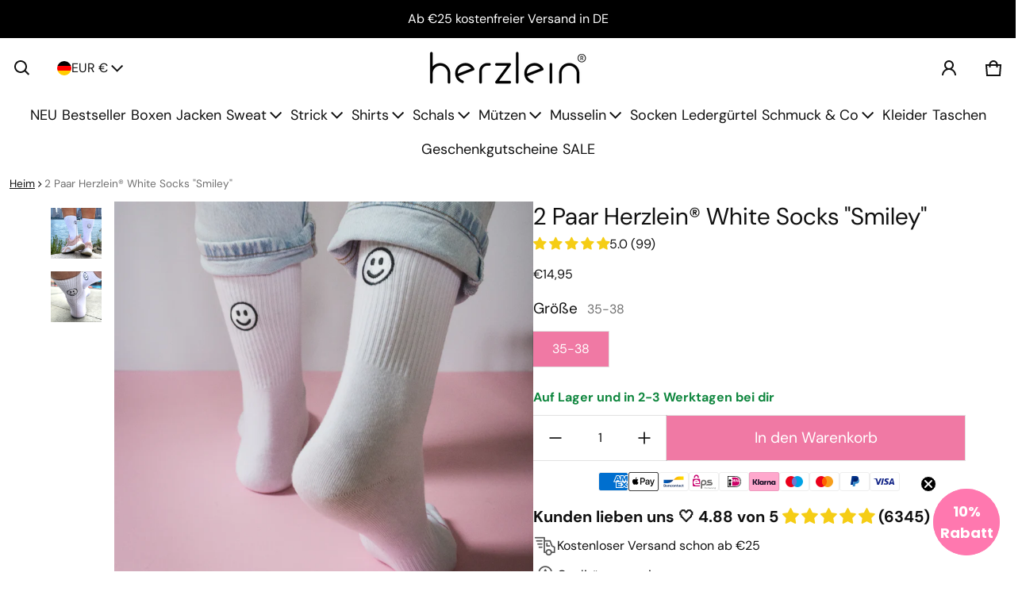

--- FILE ---
content_type: text/html; charset=utf-8
request_url: https://herzlein.de/products/2-paar-herzlein%C2%AE-white-socks-smiley
body_size: 167215
content:
<!DOCTYPE html>
<html class="no-js" lang="de">
  <head>

<!-- Google tag (gtag.js) -->
<script async src="https://www.googletagmanager.com/gtag/js?id=AW-707994802"></script>
<script>
  window.dataLayer = window.dataLayer || [];
  function gtag(){dataLayer.push(arguments);}
  gtag('js', new Date());

  gtag('config', 'AW-707994802');
</script>

    
    <!-- Google tag (gtag.js) -->
<script async src="https://www.googletagmanager.com/gtag/js?id=G-25VQ0FL4T6"></script>
<script>
  window.dataLayer = window.dataLayer || [];
  function gtag(){dataLayer.push(arguments);}
  gtag('js', new Date());

  gtag('config', 'G-25VQ0FL4T6');
</script>
    <meta charset="utf-8">
    <meta http-equiv="X-UA-Compatible" content="IE=edge">
    <meta name="viewport" content="width=device-width,initial-scale=1">
    <meta name="theme-color" content="">
    <script>
if(!window.jQuery){
    var jqueryScript = document.createElement('script');
    jqueryScript.setAttribute('src','https://ajax.googleapis.com/ajax/libs/jquery/3.6.0/jquery.min.js'); 
    document.head.appendChild(jqueryScript); 
}

__DL__jQueryinterval = setInterval(function(){
    // wait for jQuery to load & run script after jQuery has loaded
    if(window.jQuery){
        // search parameters
        getURLParams = function(name, url){
            if (!url) url = window.location.href;
            name = name.replace(/[\[\]]/g, "\\$&");
            var regex = new RegExp("[?&]" + name + "(=([^&#]*)|&|#|$)"),
            results = regex.exec(url);
            if (!results) return null;
            if (!results[2]) return '';
            return decodeURIComponent(results[2].replace(/\+/g, " "));
        };
        
        /**********************
        * DYNAMIC DEPENDENCIES
        ***********************/
        
        __DL__ = {
            dynamicCart: false,  // if cart is dynamic (meaning no refresh on cart add) set to true
            debug: false, // if true, console messages will be displayed
            cart: null,
            wishlist: null,
            removeCart: null
        };
        
        customBindings = {
            cartTriggers: [],
            viewCart: [],
            removeCartTrigger: [],
            cartVisableSelector: [],
            promoSubscriptionsSelectors: [],
            promoSuccess: [],
            ctaSelectors: [],
            newsletterSelectors: [],
            newsletterSuccess: [],
            searchPage: [],
            wishlistSelector: [],
            removeWishlist: [],
            wishlistPage: [],
            searchTermQuery: [getURLParams('q')], // replace var with correct query
        };
        
        /* DO NOT EDIT */
        defaultBindings = {
            cartTriggers: ['form[action="/cart/add"] [type="submit"],.add-to-cart,.cart-btn'],
            viewCart: ['form[action="/cart"],.my-cart,.trigger-cart,#mobileCart'],
            removeCartTrigger: ['[href*="/cart/change"]'],
            cartVisableSelector: ['.inlinecart.is-active,.inline-cart.is-active'],
            promoSubscriptionsSelectors: [],
            promoSuccess: [],
            ctaSelectors: [],
            newsletterSelectors: ['input.contact_email'],
            newsletterSuccess: ['.success_message'],
            searchPage: ['search'],
            wishlistSelector: [],
            removeWishlist: [],
            wishlistPage: []
        };
        
        // stitch bindings
        objectArray = customBindings;
        outputObject = __DL__;
        
        applyBindings = function(objectArray, outputObject){
            for (var x in objectArray) {  
                var key = x;
                var objs = objectArray[x]; 
                values = [];    
                if(objs.length > 0){    
                    values.push(objs);
                    if(key in outputObject){              
                        values.push(outputObject[key]); 
                        outputObject[key] = values.join(", "); 
                    }else{        
                        outputObject[key] = values.join(", ");
                    }   
                }  
            }
        };
        
        applyBindings(customBindings, __DL__);
        applyBindings(defaultBindings, __DL__);
        
        /**********************
        * PREREQUISITE LIBRARIES 
        ***********************/
        
        clearInterval(__DL__jQueryinterval);
        
        // jquery-cookies.js
        if(typeof $.cookie!==undefined){
            (function(a){if(typeof define==='function'&&define.amd){define(['jquery'],a)}else if(typeof exports==='object'){module.exports=a(require('jquery'))}else{a(jQuery)}}(function($){var g=/\+/g;function encode(s){return h.raw?s:encodeURIComponent(s)}function decode(s){return h.raw?s:decodeURIComponent(s)}function stringifyCookieValue(a){return encode(h.json?JSON.stringify(a):String(a))}function parseCookieValue(s){if(s.indexOf('"')===0){s=s.slice(1,-1).replace(/\\"/g,'"').replace(/\\\\/g,'\\')}try{s=decodeURIComponent(s.replace(g,' '));return h.json?JSON.parse(s):s}catch(e){}}function read(s,a){var b=h.raw?s:parseCookieValue(s);return $.isFunction(a)?a(b):b}var h=$.cookie=function(a,b,c){if(arguments.length>1&&!$.isFunction(b)){c=$.extend({},h.defaults,c);if(typeof c.expires==='number'){var d=c.expires,t=c.expires=new Date();t.setMilliseconds(t.getMilliseconds()+d*864e+5)}return(document.cookie=[encode(a),'=',stringifyCookieValue(b),c.expires?'; expires='+c.expires.toUTCString():'',c.path?'; path='+c.path:'',c.domain?'; domain='+c.domain:'',c.secure?'; secure':''].join(''))}var e=a?undefined:{},cookies=document.cookie?document.cookie.split('; '):[],i=0,l=cookies.length;for(;i<l;i++){var f=cookies[i].split('='),name=decode(f.shift()),cookie=f.join('=');if(a===name){e=read(cookie,b);break}if(!a&&(cookie=read(cookie))!==undefined){e[name]=cookie}}return e};h.defaults={};$.removeCookie=function(a,b){$.cookie(a,'',$.extend({},b,{expires:-1}));return!$.cookie(a)}}))}
        
        /**********************
        * Begin dataLayer Build 
        ***********************/
        
        window.dataLayer = window.dataLayer || [];  // init data layer if doesn't already exist

        var template = "product"; 
        
        /**
        * Landing Page Cookie
        * 1. Detect if user just landed on the site
        * 2. Only fires if Page Title matches website */
        
        $.cookie.raw = true;
        if ($.cookie('landingPage') === undefined || $.cookie('landingPage').length === 0) {
            var landingPage = true;
            $.cookie('landingPage', unescape);
            $.removeCookie('landingPage', {path: '/'});
            $.cookie('landingPage', 'landed', {path: '/'});
        } else {
            var landingPage = false;
            $.cookie('landingPage', unescape);
            $.removeCookie('landingPage', {path: '/'});
            $.cookie('landingPage', 'refresh', {path: '/'});
        }
        if (__DL__.debug) {
            console.log('Landing Page: ' + landingPage);
        }
        
        /** 
        * Log State Cookie */
        
        
        var isLoggedIn = false;
        
        if (!isLoggedIn) {
            $.cookie('logState', unescape);
            $.removeCookie('logState', {path: '/'});
            $.cookie('logState', 'loggedOut', {path: '/'});
        } else {
            if ($.cookie('logState') === 'loggedOut' || $.cookie('logState') === undefined) {
                $.cookie('logState', unescape);
                $.removeCookie('logState', {path: '/'});
                $.cookie('logState', 'firstLog', {path: '/'});
            } else if ($.cookie('logState') === 'firstLog') {
                $.cookie('logState', unescape);
                $.removeCookie('logState', {path: '/'});
                $.cookie('logState', 'refresh', {path: '/'});
            }
        }
        
        if ($.cookie('logState') === 'firstLog') {
            var firstLog = true;
        } else {
            var firstLog = false;
        }
        
        /**********************
        * DATALAYER SECTIONS 
        ***********************/
        
        /**
        * DATALAYER: Landing Page
        * Fires any time a user first lands on the site. */
        
        if ($.cookie('landingPage') === 'landed') {
            dataLayer.push({
                'pageType': 'Landing',
                'event': 'first_time_visitor'
            });
        }
        
        /** 
        * DATALAYER: Log State
        * 1. Determine if user is logged in or not.
        * 2. Return User specific data. */
        
        var logState = {
            
            
            'logState' : "Logged Out",
            
            
            'firstLog'      : firstLog,
            'customerEmail' : null,
            'timestamp'     : Date().replace(/\(.*?\)/g,''),  
            
            'customerType'       : 'New',
            'customerTypeNumber' :'1', 
            
            'shippingInfo' : {
                'fullName'  : null,
                'firstName' : null,
                'lastName'  : null,
                'address1'  : null,
                'address2'  : null,
                'street'    : null,
                'city'      : null,
                'province'  : null,
                'zip'       : null,
                'country'   : null,
                'phone'     : null,
            },
            'billingInfo' : {
                'fullName'  : null,
                'firstName' : null,
                'lastName'  : null,
                'address1'  : null,
                'address2'  : null,
                'street'    : null,
                'city'      : null,
                'province'  : null,
                'zip'       : null,
                'country'   : null,
                'phone'     : null,
            },
            'checkoutEmail' : null,
            'currency'      : "EUR",
            'pageType'      : 'Log State',
            'event'         : 'logState'
        }
        dataLayer.push(logState);

        /** 
        * DATALAYER: Homepage */
        
        if(document.location.pathname == "/"){
            dataLayer.push({
                'pageType' : 'Homepage',
                'event'    : 'homepage',
                logState
            });
        }
      
        /** 
        * DATALAYER: 404 Pages
        * Fire on 404 Pages */
      	

        /** 
        * DATALAYER: Blog Articles
        * Fire on Blog Article Pages */
        
        
        /** DATALAYER: Product List Page (Collections, Category)
        * Fire on all product listing pages. */
        
            
        /** DATALAYER: Product Page
        * Fire on all Product View pages. */
          
            var ecommerce = {
                'items': [{
                    'item_id'        : 8309702328586,  
                    'item_variant'    : null,             
                    'item_name'      : "2 Paar Herzlein® White Socks \"Smiley\"",
                    'price'           : "14.95",
                    'item_brand'      : "Herzlein Fashion",
                    'item_category'   : "Socken",
                    'item_list_name'  : null,
                    'description'     : "2 Paar mega bequeme weiße Socken mit süßem Smiley Stick Premium QualitätHoher Tragekomfort und venenschonendHautfreundlich und atmungsaktivAntibakterielle Wirkung durch den hohen Baumwollanteil85% Baumwolle, 10% Polyamid und 5% Elasthan Die perfekten gute Laune Socken für einen guten Start in den TagMit Liebe von Hand für Dich verpacktVersandkostenfrei schon ab €25Schnelle Lieferung in 2-3 Werktagen mit der Deutschen Post \/ DHL30 Tage Rückgaberecht ",
                    'imageURL'        : 'https://herzlein.de/cdn/shop/files/SportsockenSmiley_3_grande.jpg?v=1697887535', 
                    'productURL'      : '/products/2-paar-herzlein%C2%AE-white-socks-smiley'
                }]
            };               
            dataLayer.push({
                'pageType' : 'Product',
                'event'    : 'view_item_GA4',
            	 ecommerce
            	});

            $(__DL__.cartTriggers).click(function(){
				dataLayer.push({                    
                    'event'    : 'add_to_cart_GA4',
                    ecommerce
               	});                  
            });              
  		
      
        /** DATALAYER: Cart View
        * Fire anytime a user views their cart (non-dynamic) */               
        
                
        /** DATALAYER: Checkout on Shopify Plus **/
        if(Shopify.Checkout){
            var ecommerce = {
                'transaction_id': 'null',
                'affiliation': "Herzlein Fashion",
                'value': "",
                'tax': "",
                'shipping': "",
                'subtotal': "",
                'currency': null,
                
                'email': null,
                'items':[],
                };
            if(Shopify.Checkout.step){ 
                if(Shopify.Checkout.step.length > 0){
                    if (Shopify.Checkout.step === 'contact_information'){
                        dataLayer.push({
                            'event'    :'begin_checkout_GA4',
                            'pageType' :'Customer Information',
                            'step': 1,
                        	ecommerce
                        });
                    }else if (Shopify.Checkout.step === 'shipping_method'){
                        dataLayer.push({
                            'event'    :'add_shipping_info_GA4',
                            'pageType' :'Shipping Information',
                            ecommerce
                        });
                    }else if( Shopify.Checkout.step === "payment_method" ){
                        dataLayer.push({
                            'event'    :'add_payment_info_GA4',
                            'pageType' :'Add Payment Info_GA4',
                        	ecommerce
                        });
                    }
                }
                            
                /** DATALAYER: Transaction */
                if(Shopify.Checkout.page == "thank_you"){
                    dataLayer.push({
                    'pageType' :'Transaction',
                    'event'    :'purchase',
                    transactionData
                    });
                }               
            }
        }
              
	    /** DOM Ready **/	
        $(document).ready(function() {

            /** DATALAYER: Search Results */
            var searchPage = new RegExp(__DL__.searchPage, "g");
            if(document.location.pathname.match(searchPage)){
                var ecommerce = {
                    items :[],
                };
                dataLayer.push({
                    'pageType'   : "Search",
                    'search_term' : __DL__.searchTermQuery,                                       
                    'event'      : "search",
                    'item_list_name'  : null,
                    ecommerce
                });    
            }
            
            /** DATALAYER: Remove From Cart **/
            

            /** Google Tag Manager **/
            (function(w,d,s,l,i){w[l]=w[l]||[];w[l].push({'gtm.start':
            new Date().getTime(),event:'gtm.js'});var f=d.getElementsByTagName(s)[0],
            j=d.createElement(s),dl=l!='dataLayer'?'&l='+l:'';j.async=true;j.src=
            'https://www.googletagmanager.com/gtm.js?id='+i+dl;f.parentNode.insertBefore(j,f);
            })(window,document,'script','dataLayer','GTM-WJP9S4T');

        }); // document ready
    }
}, 500);
</script>
     
    <link rel="canonical" href="https://herzlein.de/products/2-paar-herzlein%c2%ae-white-socks-smiley">
    <link rel="preconnect" href="https://cdn.shopify.com" crossorigin><link rel="preconnect" href="https://fonts.shopifycdn.com" crossorigin><link rel="icon" type="image/png" href="//herzlein.de/cdn/shop/files/Logo_herzlein_icon_black_white_transparent_244d0245-16d3-43d9-9aa5-0b700aa79eb6.png?crop=center&height=32&v=1714586026&width=32"><title>
      2 Paar Herzlein® weiße Socken für Damen mit Smiley
&ndash; Herzlein Fashion
</title>
 <script>
   window.AVADA_COOKIES_BAR = window.AVADA_COOKIES_BAR || {};
   window.AVADA_COOKIES_BAR.shopId = 'RnRKfIbW2aP6mgzZhX9W';
   window.AVADA_COOKIES_BAR.status = false;
   AVADA_COOKIES_BAR ={"optionPolicyLink":"select","agreeButtonText":"Got it!","privacyLinkColor":"#2C332F","iconType":"default_icon","agreeBtnBgColor":"#1AAC7A","theme":"basic","mobilePositions":"bottom","textColor":"#1D1D1D","customPrivacyLink":"","denyButtonText":"Decline","textAvada":"rgba(29, 29, 29, 0.8)","showOnCountry":"all","privacyLinkText":"Learn more","urlIcon":"","customCss":"","advancedSetting":false,"shopId":"RnRKfIbW2aP6mgzZhX9W","showPrivacyPolicy":true,"bgColor":"#FFFFFF","denyTextColor":"#2C332F","displayAfter":"5","removeBranding":false,"messageColor":"#2C332F","privacyLink":"/56263540921/policies/23795269817","agreeBtnTextColor":"#FFFFFF","message":"This website uses cookies to make sure you get the best experience with us.","themeName":"Basic","agreeBtnBorder":"#2C332F","specificRegions":{"ccpa":false,"lgpd":false,"pipeda":false,"appi":false,"gdpr":false},"showIcon":true,"textFont":"Noto+Sans","desktopFloatCardPosition":"bottom_left","displayType":"full_bar","iconColor":"#2C332F","desktopPosition":"bottom","id":"dGIq5XyyjH8FQH5jPglU"}
 </script>
    
      <meta name="description" content="2 Paar Herzlein® weiße Socken mit süßem Smiley Stick. Hochwertige Damensocken aus Baumwolle. Socken für Damen mit perfekter Passform und sehr angenehmen Bündchen. Sportsocken für Frauen ✓ Fashion mit Herz ✓ Top Qualität ✓Schneller Versand ✓ Jetzt kaufen ✓">
    
    <meta property="og:site_name" content="Herzlein Fashion">
  <meta property="og:url" content="https://herzlein.de/products/2-paar-herzlein%c2%ae-white-socks-smiley">
  <meta property="og:title" content="2 Paar Herzlein® weiße Socken für Damen mit Smiley">
  <meta property="og:type" content="product">
  <meta property="og:description" content="2 Paar Herzlein® weiße Socken mit süßem Smiley Stick. Hochwertige Damensocken aus Baumwolle. Socken für Damen mit perfekter Passform und sehr angenehmen Bündchen. Sportsocken für Frauen ✓ Fashion mit Herz ✓ Top Qualität ✓Schneller Versand ✓ Jetzt kaufen ✓"><meta property="og:image" content="http://herzlein.de/cdn/shop/files/SportsockenSmiley_3.jpg?v=1697887535">
    <meta property="og:image:secure_url" content="https://herzlein.de/cdn/shop/files/SportsockenSmiley_3.jpg?v=1697887535">
    <meta property="og:image:width" content="1200">
    <meta property="og:image:height" content="1200"><meta property="og:price:amount" content="14,95">
    <meta property="og:price:currency" content="EUR"><meta name="twitter:card" content="summary_large_image">
  <meta name="twitter:title" content="2 Paar Herzlein® weiße Socken für Damen mit Smiley">
  <meta name="twitter:description" content="2 Paar Herzlein® weiße Socken mit süßem Smiley Stick. Hochwertige Damensocken aus Baumwolle. Socken für Damen mit perfekter Passform und sehr angenehmen Bündchen. Sportsocken für Frauen ✓ Fashion mit Herz ✓ Top Qualität ✓Schneller Versand ✓ Jetzt kaufen ✓">
    <link rel="preload" as="font" href="//herzlein.de/cdn/fonts/dm_sans/dmsans_n4.ec80bd4dd7e1a334c969c265873491ae56018d72.woff2" type="font/woff2" crossorigin><link rel="preload" as="font" href="//herzlein.de/cdn/fonts/dm_sans/dmsans_n7.97e21d81502002291ea1de8aefb79170c6946ce5.woff2" type="font/woff2" crossorigin><link rel="preload" as="font" href="//herzlein.de/cdn/fonts/dm_sans/dmsans_n4.ec80bd4dd7e1a334c969c265873491ae56018d72.woff2" type="font/woff2" crossorigin><link rel="preload" as="font" href="//herzlein.de/cdn/fonts/dm_sans/dmsans_n7.97e21d81502002291ea1de8aefb79170c6946ce5.woff2" type="font/woff2" crossorigin><style>@font-face {
  font-family: "DM Sans";
  font-weight: 400;
  font-style: normal;
  font-display: swap;
  src: url("//herzlein.de/cdn/fonts/dm_sans/dmsans_n4.ec80bd4dd7e1a334c969c265873491ae56018d72.woff2") format("woff2"),
       url("//herzlein.de/cdn/fonts/dm_sans/dmsans_n4.87bdd914d8a61247b911147ae68e754d695c58a6.woff") format("woff");
}
@font-face {
  font-family: "DM Sans";
  font-weight: 400;
  font-style: normal;
  font-display: swap;
  src: url("//herzlein.de/cdn/fonts/dm_sans/dmsans_n4.ec80bd4dd7e1a334c969c265873491ae56018d72.woff2") format("woff2"),
       url("//herzlein.de/cdn/fonts/dm_sans/dmsans_n4.87bdd914d8a61247b911147ae68e754d695c58a6.woff") format("woff");
}
@font-face {
  font-family: "DM Sans";
  font-weight: 700;
  font-style: normal;
  font-display: swap;
  src: url("//herzlein.de/cdn/fonts/dm_sans/dmsans_n7.97e21d81502002291ea1de8aefb79170c6946ce5.woff2") format("woff2"),
       url("//herzlein.de/cdn/fonts/dm_sans/dmsans_n7.af5c214f5116410ca1d53a2090665620e78e2e1b.woff") format("woff");
}
@font-face {
  font-family: "DM Sans";
  font-weight: 400;
  font-style: italic;
  font-display: swap;
  src: url("//herzlein.de/cdn/fonts/dm_sans/dmsans_i4.b8fe05e69ee95d5a53155c346957d8cbf5081c1a.woff2") format("woff2"),
       url("//herzlein.de/cdn/fonts/dm_sans/dmsans_i4.403fe28ee2ea63e142575c0aa47684d65f8c23a0.woff") format("woff");
}
@font-face {
  font-family: "DM Sans";
  font-weight: 700;
  font-style: italic;
  font-display: swap;
  src: url("//herzlein.de/cdn/fonts/dm_sans/dmsans_i7.52b57f7d7342eb7255084623d98ab83fd96e7f9b.woff2") format("woff2"),
       url("//herzlein.de/cdn/fonts/dm_sans/dmsans_i7.d5e14ef18a1d4a8ce78a4187580b4eb1759c2eda.woff") format("woff");
}
@font-face {
  font-family: "DM Sans";
  font-weight: 700;
  font-style: normal;
  font-display: swap;
  src: url("//herzlein.de/cdn/fonts/dm_sans/dmsans_n7.97e21d81502002291ea1de8aefb79170c6946ce5.woff2") format("woff2"),
       url("//herzlein.de/cdn/fonts/dm_sans/dmsans_n7.af5c214f5116410ca1d53a2090665620e78e2e1b.woff") format("woff");
}
:root {
	--font-body-family: "DM Sans", sans-serif;
	--font-body-style: normal;
	--font-body-weight: 400;
	--font-body-size: 1.6rem;
	--font-heading-family: "DM Sans", sans-serif;
	--font-heading-style: normal;
	--font-heading-weight: 400;
	--font-heading-size: 1.05;
	--gutter-base: 1.6rem;
	--gutter: calc((var(--gutter-base) * var(--times-fold, .5)));
	--gutter-container: calc(var(--gutter) * var(--times-fold-container, 2.5));
	
	--overlay: 0.25;
	--type-scale: 1.125;
  --heading-1: calc(var(--heading-2) * var(--font-heading-size) * var(--type-scale));
  --heading-2: calc(var(--heading-3) * var(--font-heading-size) * var(--type-scale));
  --heading-3: calc(var(--heading-4) * var(--font-heading-size) * var(--type-scale));
  --heading-4: calc(var(--heading-5) * var(--font-heading-size) * var(--type-scale));
  --heading-5: calc(var(--font-body-size) * var(--font-heading-size) * var(--type-scale));
  --heading-6: calc(var(--font-body-size) * var(--font-heading-size) * var(--type-scale-sm, 1.067));
  --form-field-lg: 44px;
  --form-field-sm: 36px;
  --timing-function-on: cubic-bezier(.5,0,.1,1);
  --timing-function-off: cubic-bezier(.9,0,.5,1);

	--font-button-family: var(--font-heading-family);
	--font-button-style: var(--font-heading-style);
	--font-button-weight: var(--font-heading-weight);
	

	--font-button-size: calc(var(--font-body-size) * 1.2);
	

	--font-subheading-family: var(--font-heading-family);
	--font-subheading-style: var(--font-heading-style);
	--font-subheading-weight: var(--font-heading-weight);
	

	--font-menu-item-family: var(--font-heading-family);
	--font-menu-item-style: var(--font-heading-style);
	--font-menu-item-weight: var(--font-heading-weight);
	

	--font-menu-item-size: calc(var(--font-body-size) * 1.2);
	
  --spacing-scale-sm: 8px;
  --spacing-scale-md: 10px;
  --spacing-scale-lg: 12px;
  --spacing: var(--spacing-scale-lg);
  
  	--color-sale-badge-text: #ffffff;
  	--color-sale-badge-bg: #b8796d;
  	--color-sold-out-badge-text: #090C26;
    --color-sold-out-badge-background: #FFA800;
    --color-success: #10873f;
    --color-danger: #da3d08;
    --color-warning: #e38c09;
}

	:root,
	  .color-schema-1 {
		--color-page-bg: #ffffff;
		--color-page-bg-rgb: 255, 255, 255;
		--color-normal-text: #101010;

		--gradient-background: #ffffff;
		

		--color-normal-text-rgb: 16, 16, 16;
		--color-btn-bg-rgb: 233, 76, 118;

		--primary_button_background_gradient: #e94c76;
		

		--color-btn-label: #ffffff;
		--color-btn-secondary-bg-rgb: 255, 255, 255;

		--secondary_button_background_gradient: #ffffff;
		

		--color-light-text: rgba(var(--color-normal-text-rgb), .6);
		--color-disabled-text: rgba(var(--color-normal-text-rgb), .3);
		--color-btn-secondary-label: #101010;

		--color-badge-text: #ffffff;
		--color-badge-background: #e94c76;

		--color-main-accent-text: #ffffff;
		--color-main-accent-bg: #101010;

		--color-extra-accent-text: #101010;
		--color-extra-accent-bg: #ffffff;

		--color-bg-line: rgba(var(--color-normal-text-rgb), .04);
		--color-divider: rgba(var(--color-normal-text-rgb), .12);
		--color-border: var(--color-divider);
	}

	
	  .color-schema-2 {
		--color-page-bg: #ffffff;
		--color-page-bg-rgb: 255, 255, 255;
		--color-normal-text: #101010;

		--gradient-background: #ffffff;
		

		--color-normal-text-rgb: 16, 16, 16;
		--color-btn-bg-rgb: 240, 121, 164;

		--primary_button_background_gradient: #f079a4;
		

		--color-btn-label: #ffffff;
		--color-btn-secondary-bg-rgb: 255, 255, 255;

		--secondary_button_background_gradient: #ffffff;
		

		--color-light-text: rgba(var(--color-normal-text-rgb), .6);
		--color-disabled-text: rgba(var(--color-normal-text-rgb), .3);
		--color-btn-secondary-label: #101010;

		--color-badge-text: #ffffff;
		--color-badge-background: #101010;

		--color-main-accent-text: #ffffff;
		--color-main-accent-bg: #101010;

		--color-extra-accent-text: #101010;
		--color-extra-accent-bg: #ffffff;

		--color-bg-line: rgba(var(--color-normal-text-rgb), .04);
		--color-divider: rgba(var(--color-normal-text-rgb), .12);
		--color-border: var(--color-divider);
	}

	
	  .color-scheme-3da53e8c-9690-44c5-8241-89a7762dd7ff {
		--color-page-bg: #e94c76;
		--color-page-bg-rgb: 233, 76, 118;
		--color-normal-text: #ffffff;

		--gradient-background: #e94c76;
		

		--color-normal-text-rgb: 255, 255, 255;
		--color-btn-bg-rgb: 16, 16, 16;

		--primary_button_background_gradient: #101010;
		

		--color-btn-label: #ffffff;
		--color-btn-secondary-bg-rgb: 255, 255, 255;

		--secondary_button_background_gradient: #ffffff;
		

		--color-light-text: rgba(var(--color-normal-text-rgb), .6);
		--color-disabled-text: rgba(var(--color-normal-text-rgb), .3);
		--color-btn-secondary-label: #ffffff;

		--color-badge-text: #ffffff;
		--color-badge-background: #101010;

		--color-main-accent-text: #ffffff;
		--color-main-accent-bg: #101010;

		--color-extra-accent-text: #101010;
		--color-extra-accent-bg: #ffffff;

		--color-bg-line: rgba(var(--color-normal-text-rgb), .04);
		--color-divider: rgba(var(--color-normal-text-rgb), .12);
		--color-border: var(--color-divider);
	}

	
	  .color-scheme-4c8a06c9-56d8-4302-9c6f-af6169b44796 {
		--color-page-bg: #ffffff;
		--color-page-bg-rgb: 255, 255, 255;
		--color-normal-text: #ffffff;

		--gradient-background: #ffffff;
		

		--color-normal-text-rgb: 255, 255, 255;
		--color-btn-bg-rgb: 255, 255, 255;

		--primary_button_background_gradient: #ffffff;
		

		--color-btn-label: #101010;
		--color-btn-secondary-bg-rgb: 255, 255, 255;

		--secondary_button_background_gradient: #ffffff;
		

		--color-light-text: rgba(var(--color-normal-text-rgb), .6);
		--color-disabled-text: rgba(var(--color-normal-text-rgb), .3);
		--color-btn-secondary-label: #101010;

		--color-badge-text: #ffffff;
		--color-badge-background: #101010;

		--color-main-accent-text: #101010;
		--color-main-accent-bg: #101010;

		--color-extra-accent-text: #101010;
		--color-extra-accent-bg: #ffffff;

		--color-bg-line: rgba(var(--color-normal-text-rgb), .04);
		--color-divider: rgba(var(--color-normal-text-rgb), .12);
		--color-border: var(--color-divider);
	}

	
	  .color-scheme-3a00d784-6f54-4c6c-80f9-492f2b791e06 {
		--color-page-bg: #000000;
		--color-page-bg-rgb: 0, 0, 0;
		--color-normal-text: #ffffff;

		--gradient-background: #000000;
		

		--color-normal-text-rgb: 255, 255, 255;
		--color-btn-bg-rgb: 233, 76, 118;

		--primary_button_background_gradient: #e94c76;
		

		--color-btn-label: #ffffff;
		--color-btn-secondary-bg-rgb: 255, 255, 255;

		--secondary_button_background_gradient: #ffffff;
		

		--color-light-text: rgba(var(--color-normal-text-rgb), .6);
		--color-disabled-text: rgba(var(--color-normal-text-rgb), .3);
		--color-btn-secondary-label: #ffffff;

		--color-badge-text: #ffffff;
		--color-badge-background: #e94c76;

		--color-main-accent-text: #ffffff;
		--color-main-accent-bg: #101010;

		--color-extra-accent-text: #101010;
		--color-extra-accent-bg: #ffffff;

		--color-bg-line: rgba(var(--color-normal-text-rgb), .04);
		--color-divider: rgba(var(--color-normal-text-rgb), .12);
		--color-border: var(--color-divider);
	}

	
	  .color-scheme-b84856f8-d474-485b-9b7c-424b2835954c {
		--color-page-bg: #f7f8fa;
		--color-page-bg-rgb: 247, 248, 250;
		--color-normal-text: #101010;

		--gradient-background: #f7f8fa;
		

		--color-normal-text-rgb: 16, 16, 16;
		--color-btn-bg-rgb: 255, 255, 255;

		--primary_button_background_gradient: #ffffff;
		

		--color-btn-label: #000000;
		--color-btn-secondary-bg-rgb: 255, 255, 255;

		--secondary_button_background_gradient: #ffffff;
		

		--color-light-text: rgba(var(--color-normal-text-rgb), .6);
		--color-disabled-text: rgba(var(--color-normal-text-rgb), .3);
		--color-btn-secondary-label: #101010;

		--color-badge-text: #ffffff;
		--color-badge-background: #e94c76;

		--color-main-accent-text: #ffffff;
		--color-main-accent-bg: #101010;

		--color-extra-accent-text: #101010;
		--color-extra-accent-bg: #ffffff;

		--color-bg-line: rgba(var(--color-normal-text-rgb), .04);
		--color-divider: rgba(var(--color-normal-text-rgb), .12);
		--color-border: var(--color-divider);
	}

body, .color-schema-1, .color-schema-2, .color-scheme-3da53e8c-9690-44c5-8241-89a7762dd7ff, .color-scheme-4c8a06c9-56d8-4302-9c6f-af6169b44796, .color-scheme-3a00d784-6f54-4c6c-80f9-492f2b791e06, .color-scheme-b84856f8-d474-485b-9b7c-424b2835954c {
	color: rgb(var(--color-normal-text-rgb));
	background: var(--gradient-background);
}
.background {
	background: var(--gradient-background);
}
@media (min-width: 459px) {
	:root {
		--times-fold: .75;
		--times-fold-container: 4;
		--type-scale: 1.2;
		--type-scale-sm: 1.125;
		--spacing-scale-sm: 12px;
		--spacing-scale-md: 14px;
		--spacing-scale-lg: 16px;
	}
}
@media (min-width: 769px) {
	:root {
		--form-field-lg: 56px;
		--form-field-sm: 44px;
    --spacing-scale-sm: 12px;
    --spacing-scale-md: 16px;
    --spacing-scale-lg: 20px;
		
	}
}
@media (min-width: 1025px) {
	:root {
		--times-fold: 1;
	}
}
@media (min-width: 1681px) {
	:root {
		--times-fold: 2;
		--type-scale: 1.25;
		--type-scale-sm: 1.2;
    --spacing-scale-sm: 16px;
    --spacing-scale-md: 20px;
    --spacing-scale-lg: 24px;
	}
}

</style>

    <script>window.performance && window.performance.mark && window.performance.mark('shopify.content_for_header.start');</script><meta name="google-site-verification" content="Cd0bXh-7rVzEtS5BK4UzMJNz9GOm6qRM2cSNxGkrfDE">
<meta name="facebook-domain-verification" content="90zo2okcovf6mdyshbkxzjx1viidxv">
<meta id="shopify-digital-wallet" name="shopify-digital-wallet" content="/56263540921/digital_wallets/dialog">
<meta name="shopify-checkout-api-token" content="85421c8ae14aff9943c95732dbe63a60">
<meta id="in-context-paypal-metadata" data-shop-id="56263540921" data-venmo-supported="false" data-environment="production" data-locale="de_DE" data-paypal-v4="true" data-currency="EUR">
<link rel="alternate" type="application/json+oembed" href="https://herzlein.de/products/2-paar-herzlein%c2%ae-white-socks-smiley.oembed">
<script async="async" src="/checkouts/internal/preloads.js?locale=de-DE"></script>
<script id="apple-pay-shop-capabilities" type="application/json">{"shopId":56263540921,"countryCode":"DE","currencyCode":"EUR","merchantCapabilities":["supports3DS"],"merchantId":"gid:\/\/shopify\/Shop\/56263540921","merchantName":"Herzlein Fashion","requiredBillingContactFields":["postalAddress","email"],"requiredShippingContactFields":["postalAddress","email"],"shippingType":"shipping","supportedNetworks":["visa","maestro","masterCard","amex"],"total":{"type":"pending","label":"Herzlein Fashion","amount":"1.00"},"shopifyPaymentsEnabled":true,"supportsSubscriptions":true}</script>
<script id="shopify-features" type="application/json">{"accessToken":"85421c8ae14aff9943c95732dbe63a60","betas":["rich-media-storefront-analytics"],"domain":"herzlein.de","predictiveSearch":true,"shopId":56263540921,"locale":"de"}</script>
<script>var Shopify = Shopify || {};
Shopify.shop = "herzlein-fashion.myshopify.com";
Shopify.locale = "de";
Shopify.currency = {"active":"EUR","rate":"1.0"};
Shopify.country = "DE";
Shopify.theme = {"name":"Product Filter \u0026 Search_2026-01-16","id":187328889098,"schema_name":"Blum","schema_version":"2.1.1","theme_store_id":null,"role":"main"};
Shopify.theme.handle = "null";
Shopify.theme.style = {"id":null,"handle":null};
Shopify.cdnHost = "herzlein.de/cdn";
Shopify.routes = Shopify.routes || {};
Shopify.routes.root = "/";</script>
<script type="module">!function(o){(o.Shopify=o.Shopify||{}).modules=!0}(window);</script>
<script>!function(o){function n(){var o=[];function n(){o.push(Array.prototype.slice.apply(arguments))}return n.q=o,n}var t=o.Shopify=o.Shopify||{};t.loadFeatures=n(),t.autoloadFeatures=n()}(window);</script>
<script id="shop-js-analytics" type="application/json">{"pageType":"product"}</script>
<script defer="defer" async type="module" src="//herzlein.de/cdn/shopifycloud/shop-js/modules/v2/client.init-shop-cart-sync_e98Ab_XN.de.esm.js"></script>
<script defer="defer" async type="module" src="//herzlein.de/cdn/shopifycloud/shop-js/modules/v2/chunk.common_Pcw9EP95.esm.js"></script>
<script defer="defer" async type="module" src="//herzlein.de/cdn/shopifycloud/shop-js/modules/v2/chunk.modal_CzmY4ZhL.esm.js"></script>
<script type="module">
  await import("//herzlein.de/cdn/shopifycloud/shop-js/modules/v2/client.init-shop-cart-sync_e98Ab_XN.de.esm.js");
await import("//herzlein.de/cdn/shopifycloud/shop-js/modules/v2/chunk.common_Pcw9EP95.esm.js");
await import("//herzlein.de/cdn/shopifycloud/shop-js/modules/v2/chunk.modal_CzmY4ZhL.esm.js");

  window.Shopify.SignInWithShop?.initShopCartSync?.({"fedCMEnabled":true,"windoidEnabled":true});

</script>
<script id="__st">var __st={"a":56263540921,"offset":3600,"reqid":"08ef4e27-01b6-443c-8b06-87e6c3bdc237-1769146577","pageurl":"herzlein.de\/products\/2-paar-herzlein%C2%AE-white-socks-smiley","u":"528da3a3cd68","p":"product","rtyp":"product","rid":8309702328586};</script>
<script>window.ShopifyPaypalV4VisibilityTracking = true;</script>
<script id="captcha-bootstrap">!function(){'use strict';const t='contact',e='account',n='new_comment',o=[[t,t],['blogs',n],['comments',n],[t,'customer']],c=[[e,'customer_login'],[e,'guest_login'],[e,'recover_customer_password'],[e,'create_customer']],r=t=>t.map((([t,e])=>`form[action*='/${t}']:not([data-nocaptcha='true']) input[name='form_type'][value='${e}']`)).join(','),a=t=>()=>t?[...document.querySelectorAll(t)].map((t=>t.form)):[];function s(){const t=[...o],e=r(t);return a(e)}const i='password',u='form_key',d=['recaptcha-v3-token','g-recaptcha-response','h-captcha-response',i],f=()=>{try{return window.sessionStorage}catch{return}},m='__shopify_v',_=t=>t.elements[u];function p(t,e,n=!1){try{const o=window.sessionStorage,c=JSON.parse(o.getItem(e)),{data:r}=function(t){const{data:e,action:n}=t;return t[m]||n?{data:e,action:n}:{data:t,action:n}}(c);for(const[e,n]of Object.entries(r))t.elements[e]&&(t.elements[e].value=n);n&&o.removeItem(e)}catch(o){console.error('form repopulation failed',{error:o})}}const l='form_type',E='cptcha';function T(t){t.dataset[E]=!0}const w=window,h=w.document,L='Shopify',v='ce_forms',y='captcha';let A=!1;((t,e)=>{const n=(g='f06e6c50-85a8-45c8-87d0-21a2b65856fe',I='https://cdn.shopify.com/shopifycloud/storefront-forms-hcaptcha/ce_storefront_forms_captcha_hcaptcha.v1.5.2.iife.js',D={infoText:'Durch hCaptcha geschützt',privacyText:'Datenschutz',termsText:'Allgemeine Geschäftsbedingungen'},(t,e,n)=>{const o=w[L][v],c=o.bindForm;if(c)return c(t,g,e,D).then(n);var r;o.q.push([[t,g,e,D],n]),r=I,A||(h.body.append(Object.assign(h.createElement('script'),{id:'captcha-provider',async:!0,src:r})),A=!0)});var g,I,D;w[L]=w[L]||{},w[L][v]=w[L][v]||{},w[L][v].q=[],w[L][y]=w[L][y]||{},w[L][y].protect=function(t,e){n(t,void 0,e),T(t)},Object.freeze(w[L][y]),function(t,e,n,w,h,L){const[v,y,A,g]=function(t,e,n){const i=e?o:[],u=t?c:[],d=[...i,...u],f=r(d),m=r(i),_=r(d.filter((([t,e])=>n.includes(e))));return[a(f),a(m),a(_),s()]}(w,h,L),I=t=>{const e=t.target;return e instanceof HTMLFormElement?e:e&&e.form},D=t=>v().includes(t);t.addEventListener('submit',(t=>{const e=I(t);if(!e)return;const n=D(e)&&!e.dataset.hcaptchaBound&&!e.dataset.recaptchaBound,o=_(e),c=g().includes(e)&&(!o||!o.value);(n||c)&&t.preventDefault(),c&&!n&&(function(t){try{if(!f())return;!function(t){const e=f();if(!e)return;const n=_(t);if(!n)return;const o=n.value;o&&e.removeItem(o)}(t);const e=Array.from(Array(32),(()=>Math.random().toString(36)[2])).join('');!function(t,e){_(t)||t.append(Object.assign(document.createElement('input'),{type:'hidden',name:u})),t.elements[u].value=e}(t,e),function(t,e){const n=f();if(!n)return;const o=[...t.querySelectorAll(`input[type='${i}']`)].map((({name:t})=>t)),c=[...d,...o],r={};for(const[a,s]of new FormData(t).entries())c.includes(a)||(r[a]=s);n.setItem(e,JSON.stringify({[m]:1,action:t.action,data:r}))}(t,e)}catch(e){console.error('failed to persist form',e)}}(e),e.submit())}));const S=(t,e)=>{t&&!t.dataset[E]&&(n(t,e.some((e=>e===t))),T(t))};for(const o of['focusin','change'])t.addEventListener(o,(t=>{const e=I(t);D(e)&&S(e,y())}));const B=e.get('form_key'),M=e.get(l),P=B&&M;t.addEventListener('DOMContentLoaded',(()=>{const t=y();if(P)for(const e of t)e.elements[l].value===M&&p(e,B);[...new Set([...A(),...v().filter((t=>'true'===t.dataset.shopifyCaptcha))])].forEach((e=>S(e,t)))}))}(h,new URLSearchParams(w.location.search),n,t,e,['guest_login'])})(!0,!0)}();</script>
<script integrity="sha256-4kQ18oKyAcykRKYeNunJcIwy7WH5gtpwJnB7kiuLZ1E=" data-source-attribution="shopify.loadfeatures" defer="defer" src="//herzlein.de/cdn/shopifycloud/storefront/assets/storefront/load_feature-a0a9edcb.js" crossorigin="anonymous"></script>
<script data-source-attribution="shopify.dynamic_checkout.dynamic.init">var Shopify=Shopify||{};Shopify.PaymentButton=Shopify.PaymentButton||{isStorefrontPortableWallets:!0,init:function(){window.Shopify.PaymentButton.init=function(){};var t=document.createElement("script");t.src="https://herzlein.de/cdn/shopifycloud/portable-wallets/latest/portable-wallets.de.js",t.type="module",document.head.appendChild(t)}};
</script>
<script data-source-attribution="shopify.dynamic_checkout.buyer_consent">
  function portableWalletsHideBuyerConsent(e){var t=document.getElementById("shopify-buyer-consent"),n=document.getElementById("shopify-subscription-policy-button");t&&n&&(t.classList.add("hidden"),t.setAttribute("aria-hidden","true"),n.removeEventListener("click",e))}function portableWalletsShowBuyerConsent(e){var t=document.getElementById("shopify-buyer-consent"),n=document.getElementById("shopify-subscription-policy-button");t&&n&&(t.classList.remove("hidden"),t.removeAttribute("aria-hidden"),n.addEventListener("click",e))}window.Shopify?.PaymentButton&&(window.Shopify.PaymentButton.hideBuyerConsent=portableWalletsHideBuyerConsent,window.Shopify.PaymentButton.showBuyerConsent=portableWalletsShowBuyerConsent);
</script>
<script>
  function portableWalletsCleanup(e){e&&e.src&&console.error("Failed to load portable wallets script "+e.src);var t=document.querySelectorAll("shopify-accelerated-checkout .shopify-payment-button__skeleton, shopify-accelerated-checkout-cart .wallet-cart-button__skeleton"),e=document.getElementById("shopify-buyer-consent");for(let e=0;e<t.length;e++)t[e].remove();e&&e.remove()}function portableWalletsNotLoadedAsModule(e){e instanceof ErrorEvent&&"string"==typeof e.message&&e.message.includes("import.meta")&&"string"==typeof e.filename&&e.filename.includes("portable-wallets")&&(window.removeEventListener("error",portableWalletsNotLoadedAsModule),window.Shopify.PaymentButton.failedToLoad=e,"loading"===document.readyState?document.addEventListener("DOMContentLoaded",window.Shopify.PaymentButton.init):window.Shopify.PaymentButton.init())}window.addEventListener("error",portableWalletsNotLoadedAsModule);
</script>

<script type="module" src="https://herzlein.de/cdn/shopifycloud/portable-wallets/latest/portable-wallets.de.js" onError="portableWalletsCleanup(this)" crossorigin="anonymous"></script>
<script nomodule>
  document.addEventListener("DOMContentLoaded", portableWalletsCleanup);
</script>

<link id="shopify-accelerated-checkout-styles" rel="stylesheet" media="screen" href="https://herzlein.de/cdn/shopifycloud/portable-wallets/latest/accelerated-checkout-backwards-compat.css" crossorigin="anonymous">
<style id="shopify-accelerated-checkout-cart">
        #shopify-buyer-consent {
  margin-top: 1em;
  display: inline-block;
  width: 100%;
}

#shopify-buyer-consent.hidden {
  display: none;
}

#shopify-subscription-policy-button {
  background: none;
  border: none;
  padding: 0;
  text-decoration: underline;
  font-size: inherit;
  cursor: pointer;
}

#shopify-subscription-policy-button::before {
  box-shadow: none;
}

      </style>

<script>window.performance && window.performance.mark && window.performance.mark('shopify.content_for_header.end');</script>
    <style>
      
      button.js-collection-product-drawer-trigger {
    background: #f079a4 !important;
    color: #fff !important;
}
@media (max-width: 769px) {
  header.header.ctnr.menu--horizontal.logo-position--top-center.middle-xs.p-static.logo-mobile--left {
    padding-inline: 5px !important;
}
.pagination-thumbnail__horizoltal {
    display: none !important;
}
  .product__title h1.h2.m-zero.mr-8.wb-break-word {
    font-size: 26px;
}
  button.js-product-form-submit-btn.product-btn-atc.btn.btn-secondary.btn-large.w-100 {
    padding: 0 !important;
}
    span.badge.badge--skew.badge--sale.d-inline-block.fw-700 {
        padding: 6px 14px !important;
        width: 130px !important;
        font-weight: 900 !important;
              font-size: 16px !important;
    }
  span.js-product-form-submit-btn-text.wb-break-word {
    font-weight: bold;
}
}
.card__badge.product__badge .badge--sale {
    background: #C11C84 !important;
    color: #fff !important;
    margin-top: 10px;
}
      .product__badge .sale-badge:before {
    background: #C11C84 !important;
}
      img{max-width:100%;height:auto;vertical-align:middle}ol,ul{margin:0;padding:0}ol ol,ol ul,ul ol,ul ul{padding-inline-start:16px}.ls-none{list-style:none}iframe{border:0}table{border-collapse:collapse;text-align:start;width:100%}thead th{border-block-end:1px solid var(--color-divider)}td,th{padding-block:16px;padding-inline:12px}table tr{border-block-end:1px solid var(--color-bg-line)}table tr:hover{background-color:var(--color-hover-item)}table::-webkit-scrollbar{display:none}*{box-sizing:border-box;word-break:break-word}html{font-size:62.5%}body{height:100%;margin:0;font-size:var(--font-body-size);line-height:calc(var(--font-body-size) * 1.5);font-family:var(--font-body-family);font-weight:var(--font-body-weight);font-style:var(--font-body-style);color:var(--color-normal-text);background:var(--color-page-bg);-webkit-text-size-adjust:100%;-webkit-tap-highlight-color:transparent;-webkit-font-smoothing:antialiased}.ctnr{padding-inline:calc(var(--spacing)*2.5);margin:0 auto;width:100%}.rw{display:flex;flex-wrap:wrap;margin:0 calc(-1 * var(--gutter)/ 2)}.clm{flex:1 0 auto;padding:0 calc(var(--gutter)/ 2);width:calc(var(--grid-ratio,100%/12) * var(--w-xs));max-width:calc(var(--grid-ratio,100%/12) * var(--w-xs))}.h1,.h2,.h3,.h4,.h5,.h6,.headline,h1,h2,h3,h4,h5,h6{font-family:var(--font-heading-family);font-style:var(--font-heading-style);font-weight:var(--font-heading-weight);line-height:1.25;margin-block:0 8px;margin-inline:0;word-break:break-word}.headline{font-size:calc(var(--heading-1) * var(--type-scale))}.h1,h1{font-size:var(--heading-1)}.h2,h2{font-size:var(--heading-2)}.h3,h3{font-size:var(--heading-3)}.h4,h4{font-size:var(--heading-4)}.h5,h5{font-size:var(--heading-5)}.h6,h6{font-size:var(--heading-6)}.subtext{font-size:calc(var(--font-body-size) * .85);line-height:calc(1.4rem * 1.5)}.fs-body{font-size:var(--font-body-size)}.ff-body{font-family:var(--font-body-family)}.m-auto{margin:auto}.m-zero{margin:0}.mt-4{margin-block-start:4px}.mt-6{margin-block-start:6px}.mt-8{margin-block-start:8px}.mt-12{margin-block-start:12px}.mt-16{margin-block-start:16px}.mt-24{margin-block-start:24px}.mt-32{margin-block-start:32px}.mt-36{margin-block-start:36px}.mt-40{margin-block-start:40px}.mt-48{margin-block-start:48px}.mt-1x{margin-block-start:var(--spacing)}.mt-2x{margin-block-start:calc(var(--spacing)*2)}.mb-0{margin-block-end:0px}.mb-0-important{margin-block-end:0px!important}.mb-4{margin-block-end:4px}.mb-6{margin-block-end:6px}.mb-8{margin-block-end:8px}.mb-12{margin-block-end:12px}.mb-16{margin-block-end:16px}.mb-20{margin-block-end:20px}.mb-24{margin-block-end:24px}.mb-32{margin-block-end:32px}.mb-36{margin-block-end:36px}.mb-48{margin-block-end:48px}.mb-56{margin-block-end:56px}.mb-64{margin-block-end:64px}.mb-4x{margin-block-end:calc(var(--spacing)*4)}.mr-4{margin-inline-end:4px}.mr-8{margin-inline-end:8px}.mr-12{margin-inline-end:12px}.mr-16{margin-inline-end:16px}.mr-20{margin-inline-end:20px}.mr-32{margin-inline-end:32px}.mr-40{margin-inline-end:40px}.mr-minus{margin-inline-end:calc(var(--gutter-container) * -1)}.ml-4{margin-inline-start:4px}.ml-8{margin-inline-start:8px}.ml-12{margin-inline-start:12px}.ml-16{margin-inline-start:16px}.ml-20{margin-inline-start:20px}.ml-minus{margin-inline-start:calc(var(--gutter-container) * -1)}.p-zero{padding:0}.p-zero-important{padding:0!important}.pt-0{padding-block-start:0}.pt-8{padding-block-start:8px}.pt-12{padding-block-start:12px}.pt-16{padding-block-start:16px}.pt-20{padding-block-start:20px}.pt-24{padding-block-start:24px}.pt-32{padding-block-start:32px}.pt-36{padding-block-start:36px}.pt-48{padding-block-start:48px}.pb-0{padding-block-end:0!important}.pb-4{padding-block-end:4px}.pb-8{padding-block-end:8px}.pb-12{padding-block-end:12px}.pb-16{padding-block-end:16px}.pb-20{padding-block-end:20px}.pb-24{padding-block-end:24px}.pb-32{padding-block-end:32px}.pb-40{padding-block-end:40px}.pb-48{padding-block-end:48px}.pb-50{padding-block-end:50px}.pb-80{padding-block-end:80px}.pb-84{padding-block-end:84px}.pr-0{padding-inline-end:0px}.pr-12{padding-inline-end:12px}.pr-16{padding-inline-end:16px}.pr-20{padding-inline-end:20px}.pr-24{padding-inline-end:24px}.pr-36{padding-inline-end:36px}.pl-0{padding-inline-start:0px}.pl-12{padding-inline-start:12px}.pl-16{padding-inline-start:16px}.pl-20{padding-inline-start:20px}.pl-24{padding-inline-start:24px}.pl-36{padding-inline-start:36px}.pl-48{padding-inline-start:48px}.pl-52{padding-inline-start:52px}.h-100{height:100%}.h-100v{height:100vh}.mah-100{max-height:100%}.mah-100v{max-height:100vh}.mah-fit-content{max-height:fit-content}.mih{min-height:var(--mih,100vh)}[style*="--h-xs"]{height:var(--h-xs)}[style*="--mh-xs"]{min-height:var(--mh-xs)}.w-100{width:100%}.w-100v{width:100vw}.w-auto{width:auto}.w-fit{width:fit-content}.maw-100{max-width:100%}.miw-100{min-width:100%}.miw{min-width:var(--miw,100vw)}.ws-nowrap{white-space:nowrap}.wb-break-word{word-break:break-word}.tt-up{text-transform:uppercase}.tt-cap{text-transform:capitalize}.td-none{text-decoration:none}.td-underline{text-decoration:underline}.fw-700{font-weight:700}.ta-left{text-align:start}.ta-right{text-align:end}.ta-center{text-align:center}.ts-default{text-shadow:-.5px -.5px 0 rgb(var(--color-page-bg-rgb)),-.5px .5px 0 rgb(var(--color-page-bg-rgb)),.5px -.5px 0 rgb(var(--color-page-bg-rgb)),.5px .5px 0 rgb(var(--color-page-bg-rgb))}.f-default{filter:drop-shadow(.5px -.5px 0px #fff) drop-shadow(-.5px .5px 0px #fff) drop-shadow(.5px -.5px 0px #fff) drop-shadow(.5px .5px 0px #fff)}.bs-none{box-shadow:none!important}.bg-transparent{background:0 0!important}.d-rtl{direction:rtl}.d-ltr{direction:ltr}.d-none,.hidden,a.hide-no-link~span,a[href="#"].hide-no-link{display:none}a[href="#"].hide-no-link~span{display:block}.not-allowed{cursor:not-allowed}.disable-link{pointer-events:none}.d-none-important,.hide-empty:empty{display:none!important}.visible-xs{visibility:visible}.hidden-xs{visibility:hidden}.d-block{display:block}.d-inline-block{display:inline-block}.d-inline-flex{display:inline-flex}.d-flex{display:flex}.d-grid{display:grid}.d-flex-important{display:flex!important}.flex-1{flex:1}.fg-1{flex-grow:1}.fs-0{flex-shrink:0}.fw-wrap{flex-wrap:wrap}.fw-nowrap{flex-wrap:nowrap}.fd-row{flex-direction:row}.fd-row-reverse{flex-direction:row-reverse}.fd-column{flex-direction:column}.fd-column-reverse{flex-direction:column-reverse}.start-xs{justify-content:flex-start}.end-xs{justify-content:flex-end}.center-xs{justify-content:center}.between-xs{justify-content:space-between}.around-xs{justify-content:space-around}.top-xs{align-items:flex-start}.bottom-xs{align-items:flex-end}.middle-xs{align-items:center}.base-line{align-items:baseline}.flex-auto{flex:0 0 auto}.c-gap{column-gap:var(--gutter)}.gap-1{grid-gap:1px}.gap-4{grid-gap:4px}.gap-6{grid-gap:6px}.gap-8{grid-gap:8px}.gap-12{grid-gap:12px}.gap-16{grid-gap:16px}.gap-20{grid-gap:20px}.gap-24{grid-gap:24px}.gap-32{grid-gap:32px}.gap-36{grid-gap:36px}.c-gap-8{column-gap:8px}.c-gap-12{column-gap:12px}.r-gap-4{row-gap:4px}.r-gap-12{row-gap:12px}.r-gap-8{row-gap:8px}.r-gap-16{row-gap:16px}.r-gap-24{row-gap:24px}.r-gap-48{row-gap:48px}.r-gap-2x{row-gap:calc(var(--spacing) * 2)}.gap-equal{row-gap:var(--gutter)}.gap-unequal{row-gap:calc(var(--spacing) * 3)}[style*="--gc-xs"]{grid-column:var(--gc-xs)}[style*="--gr-xs"]{grid-row:var(--gr-xs)}[style*="--gtc-equal"]{grid-template-columns:repeat(var(--gtc-equal),1fr)}[style*="--gtr-equal"]{grid-template-rows:repeat(var(--gtr-equal),1fr)}.opacity-0{opacity:0}.opacity-1{opacity:1}.o-hidden{overflow:hidden}.o-visible{overflow:visible}.o-scroll{overflow:scroll}.o-auto{overflow:auto}.ox-auto{overflow-x:auto}.ox-hidden{overflow-x:hidden}.oy-scroll{overflow-y:scroll}.oy-auto{overflow-y:auto}.p-relative{position:relative}.p-absolute{position:absolute}.p-fixed{position:fixed}.p-sticky{position:sticky}.inset{inset-block-start:0;inset-inline-start:0;inset-block-end:0;inset-inline-end:0}.top-0{inset-block-start:0}.top-12{inset-block-start:12px}.left-0{inset-inline-start:0}.right-0{inset-inline-end:0}.right-12{inset-inline-end:12px}.bottom-0{inset-block-end:0}.bottom-12{inset-block-end:12px}.bottom-16{inset-block-end:16px}.middle-y{inset-block-start:50%;transform:translateY(-50%)}.middle-x{inset-inline-start:50%;transform:translateX(-50%)}.b-zero{border:none!important}.br-50p{border-radius:50%}.br-zero{border-radius:0}.bblr-0{border-bottom-left-radius:0}.zi-1{z-index:1}.zi-2{z-index:2}.zi-3{z-index:3}.zi-4{z-index:4}.zi-6{z-index:6}.zi-7{z-index:7}.zi-9{z-index:9}.c-pointer{cursor:pointer}.c-zoom-in{cursor:zoom-in}.pe-none{pointer-events:none}.visually-hidden,.visually-hidden-focusable:not(:focus):not(:focus-within){border:0!important;clip:rect(0 0 0 0)!important;-webkit-clip-path:inset(50%)!important;clip-path:inset(50%)!important;height:1px!important;margin:-1px!important;overflow:hidden!important;padding:0!important;position:absolute!important;width:1px!important;white-space:nowrap!important;transition:none}.op-top{object-position:top}.of-cover{object-fit:cover}.of-contain{object-fit:contain}.center-middle{inset-block-start:50%;left:50%;transform:translate(-50%,-50%)}.scrollable{scroll-behavior:smooth;-webkit-overflow-scrolling:touch;scroll-snap-stop:always}.scrollable-y{scroll-snap-type:y mandatory;overflow-y:auto}.scrollable-x{scroll-snap-type:x mandatory}.scrollable-stop-always{scroll-snap-stop:always}.scrollable-aln-start{scroll-snap-align:start}.scrl-bhvr-auto{scroll-behavior:auto}.disable-scrollbars{-ms-overflow-style:none;scrollbar-width:none}.disable-scrollbars::-webkit-scrollbar{background:0 0;width:0;height:0}.media,.media-wrapper{aspect-ratio:var(--ratio)}.media{transition:.6s ease}@media (min-width:459px){[style*="--w-sm"]{width:calc(var(--grid-ratio,100%/12) * var(--w-sm));max-width:calc(var(--grid-ratio,100%/12) * var(--w-sm))}[style*="--h-sm"]{height:var(--h-sm)}[style*="--mh-sm"]{min-height:var(--mh-sm)}[style*="--gc-sm"]{grid-column:var(--gc-sm)}[style*="--gr-sm"]{grid-row:var(--gr-sm)}.h-sm-100v{height:100vh}.w-sm-auto{width:auto}.d-block-sm{display:block}.d-none-sm{display:none}.d-flex-sm{display:flex}.fd-row-sm{flex-direction:row}.fd-row-reverse-sm{flex-direction:row-reverse}.fd-column-sm{flex-direction:column}.fd-column-reverse-sm{flex-direction:column-reverse}.visible-sm{visibility:visible}.hidden-sm{visibility:hidden}.start-sm{justify-content:flex-start}.end-sm{justify-content:flex-end}.center-sm{justify-content:center}.between-sm{justify-content:space-between}.top-sm{align-items:flex-start}.bottom-sm{align-items:flex-end}.middle-sm{align-items:center}.m-zero-sm{margin:0}.mt-sm-12{margin-block-start:12px}.mt-sm-40{margin-block-start:40px}.mt-sm-64{margin-block-start:64px}.mb-sm-12{margin-block-end:12px}.mb-sm-24{margin-block-end:24px}.mb-sm-36{margin-block-end:36px}.mb-sm-48{margin-block-end:48px}.gap-sm-24{grid-gap:24px}.r-gap-sm-24{row-gap:24px}.r-gap-sm-36{row-gap:36px}.r-gap-sm-64{row-gap:64px}}@media (min-width:769px){[style*="--w-md"]{width:calc(var(--grid-ratio,100%/12) * var(--w-md));max-width:calc(var(--grid-ratio,100%/12) * var(--w-md))}[style*="--h-md"]{height:var(--h-md)}[style*="--mh-md"]{min-height:var(--mh-md)}[style*="--gc-md"]{grid-column:var(--gc-md)}[style*="--gr-md"]{grid-row:var(--gr-md)}[style*="--gtc-equal-md"]{grid-template-columns:repeat(var(--gtc-equal-md),1fr)}.o-hidden-md{overflow:hidden}.w-md-auto{width:auto}.h-md-100{height:100%}.w-md-100v{width:100vw}.maw-md-100{max-width:100%}.d-block-md{display:block}.d-none-md{display:none}.d-flex-md{display:flex}.d-grid-md{display:grid}.fd-row-md{flex-direction:row}.fd-column-md{flex-direction:column}.visible-md{visibility:visible}.hidden-md{visibility:hidden}.start-md{justify-content:flex-start}.end-md{justify-content:flex-end}.center-md{justify-content:center}.between-md{justify-content:space-between}.top-md{align-items:flex-start}.bottom-md{align-items:flex-end}.middle-md{align-items:center}.fd-row-reverse-md{flex-direction:row-reverse}.p-relative-md{position:relative}.p-absolute-md{position:absolute}.ta-left-md{text-align:start}.ta-center-md{text-align:center}.ta-right-md{text-align:end}td,th{padding:24px 20px}.m-zero-md{margin:0}.mr-md-0{margin-inline-end:0}.ml-md-0{margin-inline-start:0}.ml-md-24{margin-inline-start:24px}.mt-md-0{margin-block-start:0}.mt-md-12{margin-block-start:12px}.mt-md-16{margin-block-start:16px}.mt-md-24{margin-block-start:24px}.mt-md-32{margin-block-start:32px}.mt-md-56{margin-block-start:56px}.mt-md-64{margin-block-start:64px}.mt-md-80{margin-block-start:80px}.mb-md-0{margin-block-end:0}.mb-md-8{margin-block-end:8px}.mb-md-12{margin-block-end:12px}.mb-md-16{margin-block-end:16px}.mb-md-24{margin-block-end:24px}.mb-md-32{margin-block-end:32px}.mb-md-36{margin-block-end:36px}.mb-md-40{margin-block-end:40px}.mb-md-48{margin-block-end:48px}.mb-md-56{margin-block-end:56px}.mb-md-60{margin-block-end:60px}.mb-md-80{margin-block-end:80px}.fw-nowrap-md{flex-wrap:nowrap}.p-zero-md{padding:0}.pt-md-0{padding-block-start:0}.pt-md-8{padding-block-start:8px}.pt-md-12{padding-block-start:12px}.pt-md-64{padding-block-start:64px}.pb-md-8{padding-block-end:8px}.pb-md-12{padding-block-end:12px}.pb-md-16{padding-block-end:16px}.pb-md-64{padding-block-end:64px}.pb-md-96{padding-block-end:96px}.pr-md-0{padding-inline-end:0}.pr-md-20{padding-inline-end:20px}.pr-md-24{padding-inline-end:24px}.pr-md-40{padding-inline-end:40px}.pr-md-48{padding-inline-end:48px}.pl-md-20{padding-inline-start:20px}.pl-md-24{padding-inline-start:24px}.pl-md-48{padding-inline-start:48px}.pl-md-96{padding-inline-start:96px}.c-gap-md{column-gap:var(--gutter)}.c-gap-md-1{column-gap:var(--gutter)}.c-gap-md-48{column-gap:48px}.gap-md-zero{grid-gap:0px}.gap-md-8{grid-gap:8px}.gap-md-16{grid-gap:16px}.gap-md-24{grid-gap:24px}.gap-md-40{grid-gap:40px}.gap-md-64{grid-gap:64px}.r-gap-md-4{row-gap:4px}.r-gap-md-24{row-gap:24px}.r-gap-md-36{row-gap:36px}.ox-md-auto{overflow-x:auto}.d-rtl-md{direction:rtl}.d-ltr-md{direction:ltr}}@media (min-width:1025px){.ctnr{padding-inline:calc(var(--spacing)*4);max-width:calc(var(--content-max-width) + var(--spacing)*8)}[style*="--w-lg"]{width:calc(var(--grid-ratio,100%/12) * var(--w-lg));max-width:calc(var(--grid-ratio,100%/12) * var(--w-lg))}[style*="--h-lg"]{height:var(--h-lg)}.maw-lg-100{min-width:100%}.p-relative-lg{position:relative}.d-flex-lg{display:flex}.d-block-lg{display:block}.d-none-lg{display:none}.visible-lg{visibility:visible}.hidden-lg{visibility:hidden}.start-lg{justify-content:flex-start}.end-lg{justify-content:flex-end}.center-lg{justify-content:center}.between-lg{justify-content:space-between}.top-lg{align-items:flex-start}.fd-column-lg{flex-direction:column}.bottom-lg{align-items:flex-end}.fd-row-lg{flex-direction:row}.middle-lg{align-items:center}.ta-left-lg{text-align:start}.pt-lg-12{padding-block-start:12px}.pb-lg-12{padding-block-end:12px}.pr-lg-24{padding-inline-end:24px}.pl-lg-24{padding-inline-start:24px}.mt-lg-0{margin-block-start:0}.mt-lg-8{margin-block-start:8px}.mt-lg-24{margin-block-start:24px}.mt-lg-32{margin-block-start:32px}.mt-lg-64{margin-block-start:64px}.mb-lg-0{margin-block-end:0}.mb-lg-32{margin-block-end:32px}.mb-lg-64{margin-block-end:64px}.r-gap-lg-4{row-gap:4px}.r-gap-lg-16{row-gap:16px}.r-gap-lg-24{row-gap:24px}.r-gap-lg-32{row-gap:32px}.c-gap-lg-48{column-gap:48px}}@media (min-width:1681px){[style*="--w-xl"]{width:calc(var(--grid-ratio,100%/12) * var(--w-xl));max-width:calc(var(--grid-ratio,100%/12) * var(--w-xl))}[style*="--h-xl"]{height:var(--h-xl)}.d-block-xl{display:block}.d-none-xl{display:none}.fd-row-xl{flex-direction:row}.visible-xl{visibility:visible}.hidden-xl{visibility:hidden}.start-xl{justify-content:flex-start}.end-xl{justify-content:flex-end}.center-xl{justify-content:center}.between-xl{justify-content:space-between}.top-xl{align-items:flex-start}.bottom-xl{align-items:flex-end}.middle-xl{align-items:center}.fd-row-xl{flex-direction:row}.mb-xl-96{margin-block-end:96px}.mt-xl-40{margin-block-start:40px}.mt-xl-96{margin-block-start:96px}}:root{--lb-duration:420ms;--lb-ease:cubic-bezier(.25, .8, .25, 1)}.no-js .loading-bar{display:none}.loading-bar{position:fixed;inset:0;width:100%;height:100%;background-color:#fff;z-index:50;display:flex;justify-content:center;align-items:center;opacity:1;visibility:visible;will-change:opacity;transition:opacity var(--lb-duration) var(--lb-ease),visibility 0s linear var(--lb-duration);pointer-events:none;overflow:hidden;backface-visibility:hidden}@keyframes spin{to{transform:rotate(1turn)}}.icon-spinner-loading{animation:spin 1s linear infinite;color:#000;position:absolute;right:40px;bottom:40px;will-change:transform;backface-visibility:hidden}.loading-bar.is-hidden{opacity:0;visibility:hidden}@media (prefers-reduced-motion:reduce){.loading-bar{display:none}.icon-spinner-loading{animation:none}}a{text-decoration:none;color:inherit;transition:color .3s ease}.rte a,.text-block a{text-decoration:underline;color:rgba(var(--color-btn-bg-rgb),.85)}p{word-break:break-word;margin:0 0 calc(var(--font-body-size)/ 1.5)}.color-accent-1{--color-normal-text:var(--color-main-accent-text);--color-page-bg:var(--color-main-accent-bg)}.color-accent-2{--color-normal-text:var(--color-extra-accent-text);--color-page-bg:var(--color-extra-accent-bg)}.color-inverse{--color-normal-text:rgb(var(--color-page-bg-rgb));--color-page-bg:rgb(var(--color-normal-text-rgb));--color-light-text:rgba(var(--color-page-bg-rgb), 0.6);--color-disabled-text:rgba(var(--color-page-bg-rgb), 0.32)}.color-inverse .rte,.color-inverse .text-block{--color-btn-bg-rgb:var(--color-btn-label)}.color-accent-1,.color-accent-2,.color-inverse{color:var(--color-normal-text);background-color:var(--color-page-bg)}.color-accent-bg-1{color:var(--color-main-accent-bg)}.color-accent-bg-2{color:var(--color-extra-accent-bg)}.color-light{color:rgba(var(--color-normal-text-rgb),.6)}.color-text-regular{color:var(--color-normal-text)}.color-text-inverse{color:var(--color-page-bg)}.color-danger{color:var(--color-danger)}.color-success{color:var(--color-success)}.btn{cursor:pointer;border:0;border-radius:var(--button-radius);padding:0 24px;font-size:var(--font-button-size);font-style:var(--font-button-style);font-family:var(--font-button-family);font-weight:var(--font-button-weight);transition:all .3s ease;display:inline-flex;justify-content:center;align-items:center;color:inherit;word-break:break-all}a[href="#"].btn{opacity:.5;pointer-events:none}.btn-primary{color:var(--color-btn-label);background:var(--primary_button_background_gradient)}.btn-secondary{color:var(--color-btn-secondary-label);background:var(--secondary_button_background_gradient);box-shadow:0 0 0 1px var(--color-border)}.btn-primary--animate{color:var(--color-btn-label);position:relative;overflow:hidden;box-shadow:0 0 0 1px var(--color-border);background:0 0}.btn-primary__content,.btn-secondary__content{position:relative;z-index:3;display:block}.btn-primary--animate::after{content:'';position:absolute;top:0;left:0;width:100%;height:100%;background:var(--color-btn-label);opacity:0;transition:opacity .3s cubic-bezier(.7, 0, .2, 1);z-index:1}.btn-primary--animate::before{content:'';position:absolute;top:0;left:0;width:100%;height:100%;background:var(--primary_button_background_gradient);transition:transform .3s cubic-bezier(.7, 0, .2, 1);transform-origin:100% 50%;z-index:2}.btn-primary--animate:hover{color:var(--primary_button_background)}.btn-primary--animate:hover::after,.btn-secondary--animate:hover::after{opacity:1}.btn-primary--animate:hover::before,.btn-secondary--animate:hover::before{transform:scale3d(0,1,1);transform-origin:0% 50%}.btn-primary--animate:hover .btn-primary__content,.btn-secondary--animate:hover .btn-secondary__content{animation:MoveUpInitial .2s forwards,MoveUpEnd .2s forwards .2s}.btn-primary--animate .icon-animate,.btn-primary--animate svg,.btn-secondary--animate .icon-animate,.btn-secondary--animate svg{position:relative;z-index:3;transition:all .3s cubic-bezier(.7, 0, .2, 1)}.btn-primary--animate .icon-animate{color:var(--color-btn-label)}.btn-primary--animate:hover .icon-animate,.btn-primary--animate:hover svg{color:var(--primary_button_background_gradient)}.btn-primary--animate[disabled]::before,.btn-secondary--animate[disabled]::before{display:none}.btn-primary--animate[disabled] .btn-primary__content,.btn-primary--animate[disabled]:hover .btn-primary__content,.btn-secondary--animate[disabled] .btn-secondary__content,.btn-secondary--animate[disabled]:hover .btn-secondary__content{color:var(--color-disabled-text);animation:none}.btn-secondary--animate .icon-animate{color:var(--color-btn-secondary-label)}.btn-secondary--animate:hover .icon-animate,.btn-secondary--animate:hover svg{color:var(--secondary_button_background_gradient)}.btn-secondary--animate{color:var(--color-btn-secondary-label);box-shadow:0 0 0 1px var(--color-border);position:relative;overflow:hidden;background:0 0}.btn-secondary--animate::after{content:'';position:absolute;top:0;left:0;width:100%;height:100%;background:var(--color-btn-secondary-label);opacity:0;transition:opacity .3s cubic-bezier(.7, 0, .2, 1);z-index:1}.btn-secondary--animate::before{content:'';position:absolute;top:0;left:0;width:100%;height:100%;background:var(--secondary_button_background_gradient);transition:transform .3s cubic-bezier(.7, 0, .2, 1);transform-origin:100% 50%;z-index:2}.btn-secondary--animate:hover{color:var(--secondary_button_background)}@keyframes MoveUpInitial{100%{transform:translate3d(0,-105%,0)}}@keyframes MoveUpEnd{0%{transform:translate3d(0,100%,0)}100%{transform:translate3d(0,0,0)}}.btn-link{background:0 0;padding:9px 0;color:rgba(var(--color-btn-bg-rgb),1);text-decoration:underline;text-underline-offset:4px;position:relative}.btn-link.btn-small{padding:0}.btn-icon{padding:0;width:var(--form-field-lg)}.btn-icon.btn-small{width:var(--form-field-sm)}.btn[disabled]{color:var(--color-disabled-text);background:rgba(var(--color-normal-text-rgb),.2);box-shadow:0 0 0 1px rgba(255,255,255,.08);cursor:not-allowed}.btn-link[disabled]{background:0 0}.btn-small{min-height:var(--form-field-sm)}.btn-large{min-height:var(--form-field-lg)}.btn-plain,.btn-plain[disabled]{background:0 0;border:none;box-shadow:none}.btn-unlink{cursor:default}input,select,textarea{font-size:var(--font-body-size);-webkit-appearance:none;appearance:none;border-radius:0;background:rgb(var(--color-page-bg-rgb));color:inherit}input,textarea{line-height:1.5;border-width:1px;font-family:inherit}textarea{min-height:100px;max-width:100%;resize:vertical}button{color:inherit}.field__select select{padding-inline-end:var(--form-field-lg)}.field__text{padding:0 20px;border:1px solid var(--color-border);transition:box-shadow .3s,border .3s,border-radius .3s;height:var(--form-field-lg);background:rgb(var(--color-page-bg-rgb));color:var(--color-normal-text)}.field__text::placeholder{color:rgba(var(--color-normal-text-rgb),.32)}.field__text.disabled,.field__text[disabled]{background:#d2d2d2;cursor:not-allowed;box-shadow:none}.input-number::-webkit-inner-spin-button,.input-number::-webkit-outer-spin-button{appearance:none;-webkit-appearance:none;margin:0}.input-number[type=number]{appearance:textfield;-moz-appearance:textfield;font-weight:400;outline:0}.icon-checkmark{border:1px solid var(--color-divider);background:#fff;transition:all .3s}.field__checkbox+svg path{transform:scale(0);fill:#fff}.field__checkbox[disabled]+svg{background:rgba(var(--color-normal-text-rgb),.06);box-shadow:none}.field__checkbox[disabled]~span{text-decoration:line-through;color:var(--color-disabled-text)}.field_quantity{box-shadow:0 0 0 1px var(--color-border);border-radius:var(--button-radius);background-color:var(--color-page-bg)}.field--error{border-color:var(--color-danger)}.textarea{height:auto;padding-block-start:12px}:-ms-input-placeholder,::-webkit-input-placeholder,::placeholder{color:var(--color-disabled-text)}.qty-element{width:var(--form-field-lg);height:var(--form-field-lg)}.qty-element--sm{width:var(--form-field-sm);height:var(--form-field-sm)}.icon{border-radius:50%;display:flex;align-items:center;justify-content:center}.icon--small{width:32px;height:32px}.icon--default{width:40px;height:40px}.icon--error{background:var(--color-danger);color:#fff}.icon--success{background:var(--color-success);color:#fff}.icon--warning{background:var(--color-warning)}.icon--square,.icon-custom--large{width:var(--form-field-sm);height:var(--form-field-sm)}.icon-custom--medium{width:22px;height:22px}.icon-custom--small{width:20px;height:20px}.breadcrumb{padding:12px}.breadcrumb ul{gap:4px}.breadcrumb a{text-underline-offset:2px}summary::-webkit-details-marker{display:none}.tag{font-size:16px;line-height:24px;border:1px solid;border-color:var(--color-divider);color:rgb(var(--color-normal-text-rgb));background:var(--color-page-bg);padding:0 12px;border-radius:24px;display:inline-flex;align-items:center}.tab__header{margin-block-end:calc(var(--tab-spacing,4) * 8px);margin-inline-end:calc(var(--gutter-container) * -1);margin-inline-start:calc(var(--gutter-container) * -1);box-shadow:none}.tab__header::-webkit-scrollbar{display:none}.tab__header:after{position:absolute;content:"";inset-block-end:0;height:2px;background:#d8d8dc;inset-inline-start:var(--gutter-container);width:calc(100% - calc(2 * var(--gutter-container)))}.tab__link{padding:8px 12px}.tab__link:after{position:absolute;content:"";inset-block-end:0;z-index:1;inset-inline-start:0;width:100%;height:2px;background:#d8d8dc}.tab__link.tab__link--active::after{background:rgba(var(--color-btn-bg-rgb))}.tab__item:last-child{padding-inline-end:calc(var(--gutter-container))}.tab__item:first-child{margin-inline-start:calc(var(--gutter-container))}.tab__link--active,.tab__link--active.menu__link{color:rgba(var(--color-btn-bg-rgb))}.tab__link--active.menu__link{font-weight:700}.rte p:last-child,p:last-child{margin-block-end:0}.rte ol,.rte ul{list-style-position:inside}code{white-space:normal}.padding--start{padding-inline-start:0}.padding--end{padding-inline-end:0}.placeholder{fill:currentColor;background:#f5f5f5;vertical-align:middle;color:#000;width:100%;height:100%}.sht-mask:before{content:"";position:absolute;width:100%;height:100%;inset-inline-start:0;inset-block-start:0;background:0 0;background:linear-gradient(180deg,rgba(var(--color-page-bg-rgb),0) 0,rgba(var(--color-page-bg-rgb),calc(var(--overlay)/ 100)) 100%);pointer-events:none;z-index:1}.tooltip{opacity:0;visibility:hidden;background:#555;padding:5px 10px;border-radius:2px;transition:opacity .6s;inset-block-start:calc(-100% - 16px);inset-inline-start:50%;color:#fff;transform:translate3d(-50%,0,0);min-width:max-content}.tooltip::after{content:"";position:absolute;inset-block-start:100%;inset-inline-start:calc(50% - 5px);border:5px solid transparent;border-top-color:#555}.card__content,.card__heading{color:rgb(var(--color-normal-text-rgb));word-wrap:break-word}.product .card__content--inner{max-width:calc(100% - 44px - var(--spacing)*1.5)}.card__content--outer{padding:var(--spacing) 0 0}.card__content--inner{padding:calc(var(--spacing)*1.5)}.card__content--standard{padding:calc(var(--spacing)*1.5) calc(var(--spacing)*1.5) calc(var(--spacing)*1.5) 0}.card__excerpt{display:-webkit-box;-webkit-box-orient:vertical;-webkit-line-clamp:3;line-clamp:3}.card-page{min-height:150px}.card-page .card__heading{color:rgb(var(--color-normal-text-rgb))}.rte img{max-width:100%;height:auto;border:1px solid var(--color-border)}.rte p img{margin-block-end:0}.rte iframe,.rte video{width:100%;height:calc((100vw - 2 * var(--gutter-container)) * .5625)}.rte .article__inner>ul{margin-block-end:32px}.rte ul>li:last-child{margin-block-end:0px}.rte ol,.rte ul{padding-inline-start:16px}.rte li{margin-block-end:8px}.rte li li{margin-block-end:4px}blockquote{padding:24px;margin:0;background:rgba(var(--color-btn-bg-rgb),.06);border-inline-start:4px solid rgba(var(--color-btn-bg-rgb))}.rte ol,.rte p,.rte ul{margin-block-end:32px}.rte h1,.rte h2,.rte h3,.rte h4,.rte h5,.rte h6{margin-block-start:32px;margin-block-end:16px}.product__badge .sale-badge{padding:2px 8px;color:var(--color-sale-badge-text)}.product__badge .sale-badge:before{content:"";display:block;position:absolute;inset-block-start:0;inset-inline-start:0;inset-inline-end:0;inset-block-end:0;transform:rotate(0) skew(350deg);background-color:var(--color-sale-badge-bg)}.product--lowstock{color:#ffa800}shopify-accelerated-checkout{--shopify-accelerated-checkout-button-block-size:var(--form-field-lg)!important;--shopify-accelerated-checkout-button-border-radius:100px!important}.shopify-payment-button__button{border-radius:var(--button-radius)!important;overflow:hidden;min-height:var(--form-field-lg)!important}.shopify-payment-button__button--hidden{display:none!important}.shopify-payment-button .shopify-payment-button__button--unbranded{width:100%;font-size:var(--font-button-size);font-family:var(--font-button-family);font-weight:var(--font-button-weight);line-height:1.25;padding-block-start:0;padding-block-end:0;color:var(--color-btn-label);background:var(--color-btn-label);position:relative;overflow:hidden;box-shadow:0 0 0 1px var(--color-border);z-index:1}.shopify-payment-button .shopify-payment-button__button--unbranded:hover:not([disabled]){color:var(--primary_button_background_gradient);width:100%;background:var(--color-btn-label)}.shopify-payment-button .shopify-payment-button__button--unbranded::before{content:'';position:absolute;top:0;left:0;width:100%;height:100%;background:var(--primary_button_background_gradient);transform-origin:100% 50%;z-index:-1}.shopify-payment-button .shopify-payment-button__button--unbranded:hover:not([disabled])::before{transform:scale3d(0,1,1);transform-origin:0% 50%}.shopify-payment-button__more-options{font-size:var(--heading-6);font-family:var(--font-heading-family);text-decoration:underline;color:rgb(var(--color-btn-bg-rgb))}.shopify-payment-button__button[aria-disabled=true] .btn-primary__content{color:var(--color-disabled-text)}.shopify-payment-button__button[aria-disabled=true]::after,.shopify-payment-button__button[aria-disabled=true]::before{display:none}.shopify-payment-button__button[aria-disabled=true],.shopify-payment-button__button[aria-disabled=true]:hover,.shopify-payment-button__button[disabled]{background:rgba(var(--color-normal-text-rgb),.2)!important;box-shadow:0 0 0 1px rgba(255,255,255,.08)!important;color:var(--color-btn-label)!important;cursor:not-allowed;opacity:1}.shopify-payment-button__button[aria-disabled=true]:hover.shopify-payment-button__button--unbranded::before{transform:none!important}.shopify-payment-button__button[aria-disabled=true]:hover .btn-primary__content{animation:none}.product-swatches{width:44px;height:44px;border-radius:var(--button-radius)}.input--variant:checked+label .product-swatches{box-shadow:inset 0 0 0 1px var(--color-divider),0 0 0 2px var(--color-page-bg),0 0 0 3px rgb(var(--color-btn-bg-rgb))}.product-option .form__label{cursor:pointer;position:relative;display:block;box-shadow:0 0 0 1px var(--color-divider);border-radius:var(--button-radius)}.product-option__name{margin-block-end:16px}.product-option--unavailable .form__label{display:block;color:var(--color-disabled-text);position:relative}.product-option--unavailable .form__label:before{content:"";display:block;position:absolute;width:100%;height:2px;inset-block-start:50%;left:50%;transform:translate(-50%,-50%);background:var(--color-page-bg);border:.5px solid var(--color-divider);border-width:.5px 0 .5px 0;z-index:1}.product-option__label{line-height:24px;padding:10px 24px;border-radius:var(--button-radius);background:var(--color-page-bg)}.input--variant:checked+.product-option__label{color:var(--color-btn-label);background-color:rgb(var(--color-btn-bg-rgb))}.card__content--inner .price__sale .price-item--regular{font-weight:400;color:rgba(var(--color-normal-text-rgb),.3)}.product-card .stars-count{display:none}.badge{width:fit-content;padding:2px 8px;font-size:11px}.s-header__title{max-width:1200px}.s-header__sub{font-size:calc(var(--font-body-size) * 1.2);font-weight:var(--font-subheading-weight);font-family:var(--font-subheading-family);font-style:var(--font-subheading-style)}.s-header__sub.badge{font-size:calc(var(--font-body-size) * 1.2)}.badge--sale{background:var(--color-sale-badge-bg);color:var(--color-sale-badge-text)}.badge-btn{border:1px solid var(--color-border);height:24px;line-height:20px;padding:0 12px;border-radius:20px}.badge--oos{background:var(--color-sold-out-badge-background);color:var(--color-sold-out-badge-text)}.badge--new{background:var(--color-new-badge-background);color:var(--color-new-badge-text)}.badge--custom{background:var(--color-custom-badge-background);color:var(--color-custom-badge-text)}.badge--custom-list{color:var(--list-product-badge-text-color);background-color:var(--list-product-badge-bg-color)}.product__badge.left.badge--skew{transform:rotate(5deg) skew(5deg);transform-origin:top left}.badge--skew{transform:rotate(-5deg) skew(355deg);transform-origin:top right}.product__badge.left.badge--skew .badge-text{transform:skew(360deg)}.badge--skew .badge-text{transform:skew(365deg)}.badge--para{color:var(--color-badge-text);background-color:var(--color-badge-background);clip-path:polygon(1rem 0%,100% 0%,calc(100% - 1rem) 100%,0% 100%)}.badge--star{clip-path:polygon(50% 0%,57.46% 12.48%,69.13% 3.81%,71.25% 18.2%,85.36% 14.64%,81.8% 28.75%,96.19% 30.87%,87.52% 42.54%,100% 50%,87.52% 57.46%,96.19% 69.13%,81.8% 71.25%,85.36% 85.36%,71.25% 81.8%,69.13% 96.19%,57.46% 87.52%,50% 100%,42.54% 87.52%,30.87% 96.19%,28.75% 81.8%,14.64% 85.36%,18.2% 71.25%,3.81% 69.13%,12.48% 57.46%,0% 50%,12.48% 42.54%,3.81% 30.87%,18.2% 28.75%,14.64% 14.64%,28.75% 18.2%,30.87% 3.81%,42.54% 12.48%)}.badge--diamond{clip-path:polygon(50% 0%,83% 12%,100% 43%,94% 78%,68% 100%,32% 100%,6% 78%,0% 43%,17% 12%)}.badge--asterisk{clip-path:polygon(22% 9%,38% 1%,45% 17%,46% 0,64% 2%,62% 19%,72% 5%,86% 15%,76% 29%,91% 21%,99% 38%,83% 45%,100% 46%,98% 64%,82% 62%,95% 72%,85% 86%,71% 76%,78% 91%,62% 99%,55% 83%,54% 100%,36% 98%,38% 81%,28% 95%,14% 84%,24% 71%,8% 78%,1% 62%,16% 55%,0 53%,2% 36%,18% 38%,5% 28%,15% 14%,28% 23%)}.p-badge-wrap{height:0}.p-badge{--size:120px;width:var(--size);height:var(--size);font-size:16px}.p-badge__content{width:96px;transform:rotate(-4deg) translate(-50%,-50%);hyphens:auto;word-break:normal}.p-badge--bottom-right,.p-badge--top-right{inset-inline-end:calc(var(--spacing)* -2.5)}.p-badge--bottom-left,.p-badge--top-left{inset-inline-start:calc(var(--spacing)* -2.5)}.p-badge--top-left,.p-badge--top-right{inset-block-end:calc(100% - 20px)}.p-badge--bottom-left,.p-badge--bottom-right{inset-block-start:calc(100% - 20px)}.section-fullwidth .p-badge--bottom-right,.section-fullwidth .p-badge--top-right{inset-inline-end:0}.section-fullwidth .p-badge--bottom-left,.section-fullwidth .p-badge--top-left{inset-inline-start:0}.vs__item{width:24px;height:24px;border:none;border-radius:var(--button-radius);box-shadow:inset 0 0 0 1px var(--color-divider);transition:all ease .3s;padding:0}.variant-swatch .tooltip__text{display:none}.section,.shopify-policy__container{padding-block-end:calc(var(--spacing) * 7);padding-block-start:calc(var(--spacing) * 4)}.section-fw{padding:0}.section-unique{padding-block-end:calc(var(--spacing) * 3)}.section-alone{padding-block-start:calc(var(--spacing) * 4)}.section-hug-content{padding:calc(var(--spacing)*2.5) calc(var(--spacing)*3)}.control-btn-width{width:calc(100% - var(--spacing)*6)}.s-header{padding:0 0 calc(var(--spacing) * 4)}.s-header__sub{margin-block-end:calc(var(--spacing) * 1.5)}.s-header__desc{max-width:650px;margin-block-start:var(--spacing)}.s-header__desc.m-sides{margin-inline:auto}.s-header__desc.mie-zero{margin-inline-end:0}.s-header__buttons{margin-block-start:calc(var(--spacing) * 3);max-width:650px;padding-block-end:4px}.s-header__content>:last-child{margin-block-end:0}.s-footer,.s-header--special{padding-block-start:calc(var(--spacing) * 4)}.s-text-pb{padding-bottom:calc(var(--spacing) * 4)}.s-text-mt{margin-block-start:calc(var(--spacing) * 2)}.s-text-mb{margin-block-end:calc(var(--spacing) * 2)}.s-footer-sm{padding-block-start:calc(var(--spacing) * 2)}.content--special{padding-block-start:calc(var(--spacing) * 4);padding-bottom:calc(var(--spacing) * 4)}.content_position{padding-block-end:calc(var(--spacing) * 7)}.product__quickview .product-option__name{margin-block-end:8px}.product__quickview .accordion__toggle{padding:0}.product__quickview .accordion__icon--minus,.product__quickview .accordion__icon--plus{width:18px;height:18px}.product__quickview .accordion-content:not(.open){display:none}.product__quickview .product__variants--radios{gap:20px}.product__quickview .sale-badge{font-size:14px;line-height:1.2}.product__quickview .price-item{font-weight:700}.product__quickview .price__sale{align-items:baseline}.product__quickview .price__sale .price-item--regular{font-weight:400;font-size:var(--font-body-size)}.product__quickview .product-form__buttons{gap:16px}.product__quickview .shopify-payment-button,.product__quickview .shopify-payment-button__button--unbranded{width:100%}.product__quickview .carousel--vertical .carousel-controls--outside .carousel-controls--outside-btn-prev{inset-block-start:10px}.product__quickview .carousel--vertical .carousel-controls--outside .carousel-controls--outside-btn-next{inset-block-end:10px}.product__quickview .product-swatches{width:36px;height:36px}.product__quickview .sale-badge{background-color:var(--color-sale-badge-bg)}.product__quickview .sale-badge::before{display:none}.product__quickview .product-slideshow__slider:has(.quickview__placeholder){padding-inline-start:0}.product__quickview .quickview__placeholder{aspect-ratio:var(--ratio)}.quickview__social-media .btn-social{width:var(--form-field-sm);min-height:var(--form-field-sm)}.quickview__footer{padding:12px 20px;border-top:1px solid var(--color-divider)}.quickview__footer .qty-element{width:var(--form-field-sm);height:var(--form-field-sm)}.quickview__footer .shopify-payment-button__button{min-height:var(--form-field-sm)!important;height:auto}.quickview-form__buttons{width:100%;display:flex;flex-direction:column}.quickview__line{width:1px;background:var(--color-divider)}.dialog__quickshop .dialog{max-height:calc(100% - 12px)}.dialog__quickshop .dialog__header{padding:0 8px 0 20px}.product__quickview .product-variation__options{margin-block-end:0}.product-form__buttons .shopify-payment-button{width:100%;margin-block-start:12px}.product__sticky-info .product-form__buttons .shopify-payment-button{margin:0}.product__sticky-info__thumb{width:48px;flex:0 0 auto}.card__badge.product__badge{margin-block-start:8px;gap:4px;text-transform:uppercase}.ranking-badge-container,.ranking-badge-container-placeholder{font-weight:700;text-align:center;width:48px;height:36px}.card__badge-container.right .badge{text-align:end}.card__badge-container.left .badge{text-align:start}.card__badge-container.right .ranking-badge-container{margin-inline-start:12px}.card__badge-container.left .ranking-badge-container{margin-inline-end:12px}.ranking-badge-container-placeholder{margin-inline:12px}.card__badge-container-placeholder.right{justify-content:flex-start}.card__badge-container-placeholder.left{justify-content:flex-end}.ranking-badge--ribbon{clip-path:polygon(100% 0%,0% 0%,0% 85.611%,0% 86.331%,0% 100%,47.5% 86.331%,52.5% 86.331%,100% 100%,100% 86.331%,100% 85.611%,100% 0%)}.card__badge-container.right{flex-direction:row-reverse}.product__quickbuy{inset-inline-end:calc(var(--spacing)*1.5);inset-block-end:calc(var(--spacing)*1.5)}.localization-list{inset-block-end:100%;width:250px;max-height:300px;box-shadow:0 0 6px 1px var(--color-divider);background:var(--color-page-bg)}.localization-list .link--active{color:rgb(var(--color-btn-bg-rgb))}.localization-list li{line-height:1.5;transition:all .3s ease}.localization-list::-webkit-scrollbar{width:0;height:0;background:0 0}.localization-list:hover::-webkit-scrollbar{width:8px;height:8px}.localization-list:hover::-webkit-scrollbar-thumb{background:rgba(var(--color-normal-text-rgb),.2);border-radius:5px}.style--paper-note::before{content:"";display:block;position:absolute;inset-inline-end:0;inset-block-start:0;width:24px;height:24px;background:linear-gradient(45deg,rgba(var(--color-normal-text-rgb),.2) 50%,rgb(var(--color-page-bg-rgb)) 50%)}.color-inverse.style--paper-note::before{background:linear-gradient(45deg,rgba(var(--color-page-bg-rgb),.3) 50%,rgb(var(--color-page-bg-rgb)) 50%)}.cart-drawer__wrapper{max-width:480px;inset-inline-start:auto}.cart-drawer-shipping{border-block-end:1px solid var(--color-divider)}.cart-drawer__product{grid-template-columns:auto 1fr;padding:24px 0;border-block-end:1px solid var(--color-divider)}.cart-drawer__product__media{width:54px}.cart-drawer__product-info--top{grid-template-columns:1fr auto}.cart-drawer__product-price{max-width:35vw}.cart__drawer .cart-item__discounted:not:first-child{margin-block-start:8px}.cart-item__discounted{display:grid;grid-template-columns:auto 1fr}.cart-drawer__footer{border-block-start:1px solid var(--color-divider)}.cart-order-notes{max-width:fit-content}.freeship-progress{height:8px;-webkit-appearance:none;appearance:none;border-radius:10px;overflow:hidden}::-webkit-progress-bar{background-color:var(--color-divider)}::-webkit-progress-value{border-radius:10px;background-color:var(--color-main-accent-bg)}.social-share-list{inset-block-start:100%;inset-inline-end:0}.social-share-list .social-share{width:200px;padding:8px 0;box-shadow:0 0 0 1px var(--color-divider);background:var(--color-page-bg)}.social-share hr{margin:0;border-width:0 0 1px 0;border-color:var(--color-divider)}.btn-localization{font-family:inherit;line-height:1.5;height:44px;border:1px solid var(--color-divider);background:0 0;padding:16px;color:var(--color-normal-text)}.accordion__toggle{padding:10px}.accordion__icon--minus,.accordion__icon--plus{transition:.2s ease}.accordion__icon--plus{transform:rotate(0)}.accordion__icon--minus{transform:rotate(-90deg)}.filter-form__details[open] .accordion__icon--plus,.open .accordion__icon--plus{opacity:0;transform:rotate(90deg)}.filter-form__details[open] .accordion__icon--minus,.open .accordion__icon--minus{opacity:1;transform:rotate(0)}.accordion-content{padding-block:0;transition:all .2s var(--timing-function-off) .1s}.accordion-content>*{transform:translateY(-24px);opacity:0;visibility:hidden;transition:all var(--timing-function-off) .2s .1s}.accordion-content.open>*{transform:translateY(0);transform-origin:top;opacity:1;visibility:visible;transition:all var(--timing-function-on) .2s .1s}.accordion-content.open{overflow:hidden;height:auto;transition:max-height .2s var(--timing-function-on)}.accordion-content:not(.open){margin-block-end:0}.anmb .button{color:inherit}.anmb .button[disabled]{color:transparent;box-shadow:none!important;background:0 0}.header{display:grid;grid-template-columns:1fr auto auto;grid-template-areas:"logo icon-left icon-right";padding-block-start:11px;padding-block-end:11px;min-height:68px}.header__logo{grid-area:logo}.header__menu{grid-area:header-nav}.menu--drawer .header__menu,.menu--horizontal .header__menu{display:none}.header__icons--right{grid-area:icon-right}.logo-position--top-center .header__icons--right .header__localization,.logo-position--top-center .icon-search--top-center{display:none}.header__heading,.header__logo-link{line-height:0}.header__logo-link span{line-height:1}.header__logo-img{height:auto;max-width:var(--logo-width-mobile);transition:max-width ease .3s}.header--transparent>.header__icon--search{z-index:2}.is-header-hide{transform:translateY(-100%)}.header-wrapper.animate,.is-header-transparent{transition:transform .3s ease-out}.is-header-transparent .section-header{border-block-end:none}.section-header{border-block-end:1px solid var(--color-divider)}.is-header-transparent{margin-block-end:calc(var(--header-height) * -1)}.header-wrapper:not(.header--sticky) .header--transparent:after{content:"";width:100%;height:calc(var(--header-height) * 1.5);min-height:100%;position:absolute;inset-block-start:0;inset-inline-start:0;background:linear-gradient(180deg,rgba(0,0,0,.3) 0,rgba(0,0,0,0) 100%);z-index:-1;pointer-events:none}.header__menu.active{transform:translate3d(0,0,0)}.header__icons .btn-icon,.header__link,.header__localization,.menu__link{color:var(--color-normal-text);cursor:pointer}.menu__link>svg{transition:transform .2s;display:block;flex:0 0 auto}.menu__link{font-size:var(--font-menu-item-size);font-family:var(--font-menu-item-family);font-style:var(--font-menu-item-style);font-weight:var(--font-menu-item-weight);transition:all .3s ease-out}.menu__link:focus-visible{box-shadow:0 0 0 1px rgba(var(--color-btn-bg-rgb),var(--alpha,.08)),0 0 0 3px #fff,0 0 0 6px rgb(var(--color-btn-bg-rgb));filter:drop-shadow(0 0 4px rgba(var(--color-btn-bg-rgb),.6));outline:0}.menu__link-lv1{padding:16px 0;justify-content:space-between;gap:4px}.menu__link-lv1 .arrow-icon{margin-top:4px}.menu__item--current,.menu__item__grandchild:hover,.menu__link--active,.menu__link:hover,details.is-open>.menu__link,details[open]>.menu__link{--color-normal-text:rgb(var(--color-btn-bg-rgb))!important}.menu-dropdown{padding:12px 24px}.menu-dropdown .menu__link{padding:8px}.menu-dropdown__grandchild{padding:8px}.menu__item__grandchild .menu__link{padding:4px 8px;position:relative}.mega-menu--drawer__collapsible details.is-open .menu-dropdown__grandchild{visibility:visible;opacity:1;transition:all .3s ease-out}details.is-open>.menu__link>svg,details[open]>.menu__link>svg{transform:rotate(180deg)}.header-collection__item .media{width:100%;height:100%;object-fit:cover}.header__icon .btn-icon{color:var(--color-normal-text)}.header__cart-count{min-width:20px;height:20px;padding:0 5px;font-family:sans-serif;inset-inline-end:8px;inset-block-end:2px;border-radius:50%}.header-cart-status--animate .header__cart-count:before{content:"";width:100%;height:100%;border-radius:var(--button-radius);position:absolute;inset-block-start:0;inset-inline-start:0;background-color:var(--color-page-bg);animation:cartCount .3s var(--timing-function-on)}.header-cart-status--animate .header__cart-count{visibility:visible;opacity:1}.header-cart-status--animate .cart-count-number{animation:cartCountNumber .3s ease .3s}.menu-drawer .main__menu{flex-direction:column;align-items:flex-start}.menu-drawer .menu__item{width:100%}.js .header-extra-info,.js .menu-drawer .main__menu>.menu__item{opacity:0;transform:translateX(-100%)}.js .mega-menu--drawer__collapsible .menu-dropdown__grandchild .mega-menu--drawer__tab-item{opacity:0;transform:translateY(-24px);transition:all cubic-bezier(.5, 0, .1, 1) 70ms var(--delay)}.mega-menu--drawer__collapsible .is-open>.menu-dropdown__grandchild>.mega-menu--drawer__tab-item{transform:translateY(0);transition:cubic-bezier(.5, 0, .1, 1) .2s var(--delay);opacity:1}.hover-no-animation,.hover-no-animation *{transition:none!important;animation:none!important}.hover-no-animation>ul>.submenu__item{transition:none!important}#menuDrawer.active .header-extra-info,#menuDrawer.active .main__menu>.menu__item,.mega-menu-drawer.active .header-extra-info{opacity:1;transform:translateX(0);transition:all var(--timing-function-on) .2s var(--delay)}.menu-drawer .mega-menu-wrapper{padding:0}.mega-menu-wrapper .menu__link:hover{background-color:rgba(var(--color-normal-text-rgb),.05)}.menu--drawer .drawer__header{padding-block-start:12px;padding-block-end:12px}.menu--drawer .header__logo{display:flex;align-items:center}.header-extra-info{border-block-start:1px solid var(--color-divider)}.header__contact{border-block-end:1px solid var(--color-divider)}.cart-notification{inset-block-start:calc(var(--header-height) - 1px);padding:20px 20px 8px;border:1px solid var(--color-divider);background:rgb(var(--color-page-bg-rgb));transform:translateY(0);transition:all var(--timing-function-on) .3s .2s}.cart-notification[hidden]{visibility:hidden;opacity:0;transform:translateY(-32px);transition:var(--timing-function-off) .3s}.cart-notification-product__info{grid-template-columns:1fr auto}.cart-notification-product__price{color:var(--color-main-accent-bg);max-width:112.5px}.header--transparent:not(.header-menu--open){background:0 0;backdrop-filter:none;border:none}.header-menu--open .header::after{display:none}.header-menu--open .logo__main-logo{opacity:1!important;display:block;z-index:1}.header--sticky .header--transparent,.header--transparent:hover,.header-menu--open.header--transparent{background:rgba(var(--color-page-bg-rgb),.9)}.header--text-invert:not(:hover) .header-logo,.header--text-invert:not(:hover) .header__icons .btn-icon,.header--text-invert:not(:hover) .header__localization,.header--text-invert:not(:hover) .menu__link-lv1{--color-normal-text:var(--color-menu-item, var(--color-page-bg))}.header--sticky .header--transparent .header-logo,.header--sticky .header--transparent .header__icons .btn-icon,.header--sticky .header--transparent .header__localization,.header--sticky .header--transparent .menu__link-lv1,.header-menu--open.header--transparent .header-logo,.header-menu--open.header--transparent .header__icons .btn-icon,.header-menu--open.header--transparent .header__icons .btn-localization,.header-menu--open.header--transparent .menu__link-lv1{--color-normal-text:rgb(var(--color-normal-text-rgb))}.header-logo--transparent .logo__main-logo{opacity:0;position:relative}.header-logo--transparent .logo--transparent:not(.logo--transparent-always){position:absolute;inset-block-start:50%;inset-inline-start:50%;transform:translate(-50%,-50%);opacity:1;height:100%;object-fit:cover}.header-logo--transparent .logo--transparent-always{position:relative;opacity:1!important;height:auto;object-fit:initial}.header--sticky .logo--transparent:not(.logo--transparent-always),.header--transparent:hover .logo--transparent:not(.logo--transparent-always){opacity:0}.header--sticky .logo--transparent-always,.header--transparent .logo--transparent-always,.header--transparent:hover .logo--transparent-always{opacity:1!important}.header--sticky .header-logo--transparent .logo__main-logo,.header--transparent:hover .logo__main-logo{opacity:1}.header-extra-info{--item-gap:12px}.header__icon--account{gap:var(--item-gap)}.newsletter__input{color:rgb(var(--color-normal-text-rgb))}.carousel{scroll-padding-inline-start:calc(var(--spacing)* 3.5);margin:0 calc(var(--gutter-container) * -1);padding-inline-start:var(--gutter-container)}.carousel:after{content:"";display:block;height:100%;padding-inline-end:calc(var(--gutter-container) - var(--gutter))}.carousel__item{--gutter-carousel:calc(var(--spacing) * 2.5);--grid-ratio:(100% - var(--gutter-carousel))/12;padding-inline-start:0;padding-inline-end:var(--gutter)}.carousel-pagination{width:100%;inset-inline-start:0;z-index:1}.carousel-pagination button[disabled]{display:none}.card__avatar{max-width:var(--size)}.card__info{max-width:650px}.quote{inset-inline-start:12px;inset-block-end:8px}.header-logo{color:var(--color-normal-text)}.header-search{visibility:hidden;opacity:0;transition:var(--timing-function-off) .3s;background-color:var(--color-page-bg)}.header--predictive-search-open .header{opacity:0;transition:var(--timing-function-on) .3s .3s}.header--predictive-search-open .header-search{visibility:visible;opacity:1;transform:translateX(0)}.predictive-search-form{background:var(--color-page-bg);max-height:100%}.predictive-search-form{overflow-y:auto}.search__field{gap:4px;padding-block:8px;border-block-end:1px solid var(--color-divider);background:var(--color-page-bg);transition:ease .3s;transform:translateX(100%)}.search__field input:focus-visible{outline:0}.header--predictive-search-open .search__field{transform:translateX(0);transition-delay:0.3s}.search__result{background-color:var(--color-page-bg)}.header--predictive-search-open .search__result{opacity:1;animation:fadeUp var(--timing-function-on) .3s .6s}.search__result-empty[hidden]{display:none}.search__result-contents{animation:fadeUp .5s}.search__result-type .card__content--outer{padding:0}.search__result-item .card__heading{font-size:var(--heading-6);margin-block-end:4px}.card__search{grid-template-columns:80px 1fr}.search__result--list{--gutter:16px}.search__result-item .card--product{display:grid;grid-template-columns:80px 1fr;gap:12px;align-items:start}.search__result-item .price{margin:0}.search__result-item .price__sale .price-item--regular{font-weight:400;color:var(--color-disabled-text)}input[type=search]::-ms-clear,input[type=search]::-ms-reveal{display:none;width:0;height:0}input[type=search]::-webkit-search-cancel-button,input[type=search]::-webkit-search-decoration,input[type=search]::-webkit-search-results-button,input[type=search]::-webkit-search-results-decoration{display:none}.main-search__search-form{max-width:750px}.sht-dialog{background-color:rgba(0,0,0,.65);opacity:0;visibility:hidden;display:flex;transition:opacity ease .3s}.sht-dialog:not([hidden]){display:flex;visibility:visible;opacity:1;overflow:hidden}.dialog{width:100%;max-width:800px;max-height:calc(100% - 72px);background-color:var(--color-page-bg);transform:translateY(0);transition:.3s var(--timing-function-on);overflow:auto}.sht-dialog[hidden] .dialog{transform:translateY(100%);transition:.3s var(--timing-function-off)}.dialog.dialog--full-width{max-width:100%;width:100%;max-height:100vh;height:100%}.dialog__header{border-block-end:1px solid var(--color-divider);inset-block-start:0;padding:12px 12px 12px 20px;background:var(--gradient-background);z-index:4}.dialog__body{flex:1;overflow-x:auto;padding:20px;background:var(--gradient-background)}.dialog__footer{border-block-start:1px solid var(--color-divider);padding:20px;background:var(--gradient-background)}.dialog__quickshop .dialog__body{padding:0;overflow-x:unset}.dialog .product-quickview{max-height:calc(100% - 144px)}.dialog--no-title{position:absolute;inset-inline-end:calc(var(--spacing) * 2);inset-block-start:calc(var(--spacing) * 2);border:none;background:0 0;padding:0;z-index:3}.dialog--full-width .dialog__body{padding:0}.drawer{position:fixed;z-index:9;inset-inline-start:0;inset-block-start:0;width:100vw;height:100%;display:flex;justify-content:flex-end;background-color:rgba(0,0,0,.65);transition:ease .3s;opacity:0;visibility:hidden;overflow:hidden;max-width:100%}.drawer.drawer--left{justify-content:flex-start}.drawer.active{opacity:1;visibility:visible}.drawer.active .drawer__wrapper{transform:translate(0);transition:transform .3s var(--timing-function-on)}.drawer__container{width:100%;max-width:480px;height:100%}.drawer__wrapper{height:100%;width:100%;max-width:480px;border-inline-end:0;background-color:var(--color-page-bg);display:flex;flex-direction:column;transform:translate(var(--translate-start,100%));transition:transform .3s var(--timing-function-off);position:fixed;inset-inline-end:0}.drawer--left .drawer__wrapper{transform:translate(var(--translate-end,-100%));inset-inline-start:0;inset-inline-end:auto}.drawer__wrapper.cart-drawer__wrapper{position:absolute}.drawer__overlay{position:fixed;inset-block-start:0;inset-inline-end:0;inset-block-end:0;inset-inline-start:0;width:100%;height:100vh}.drawer__header{padding:12px 12px 12px 20px;border-block-end:1px solid var(--color-border);background-color:var(--color-page-bg)}.drawer__body,.drawer__footer{padding:20px;background-color:var(--color-page-bg)}.drawer__footer{border-block-start:1px solid var(--color-border)}.js .has-animation .anm{transition-duration:var(--duration);transition-delay:var(--delay);transition-timing-function:ease;animation-duration:var(--duration);animation-delay:var(--delay);animation-timing-function:ease}.has-animation .js-animate.animated .anm,.js .has-animation .animated,.js .has-animation .js-seq-animate,.js .has-animation .media-wrapper.animated{opacity:1}.js .has-animation .anm-zoomOut{--duration:0.6s;transform:scale(1.2)}.has-animation .animated.anm-zoomOut{transform:scale(1)}.js .has-animation .anm-fadeInUp{transform:translate3d(0,24px,0)}.has-animation .js-animate.animated .anm-fadeInUp,.js .has-animation .animated.anm-fadeInUp{transform:translate3d(0,0,0)}.is-result-show .anm-fadeInUp{opacity:1;transform:translate3d(0,0,0);transition:all ease .3s;transition-delay:var(--delay)}.shopify-challenge__container{padding:calc(var(--spacing) * 4) var(--gutter-container)}.shopify-challenge__message{margin-block-end:24px}.shopify-challenge__button{margin-block-start:24px!important;min-height:var(--form-field-lg);font-size:var(--heading-6);color:var(--color-btn-label);background:rgb(var(--color-btn-bg-rgb));width:100%}.cart-notification-panel-content{grid-template-columns:54px auto}html.no-js .no-js-hidden{display:none!important}.no-js .product__quantity{display:block!important}.no-js .product-form__recipient-form .recipient-fields{display:block}.no-js .gift-card-recipient-i-want,.no-js .gift-card-recipient-i-want-label,.no-js .recipient-email-error-prefix{display:none}.article__inner::after{content:"";display:block;clear:both}.shopify-policy__container{width:100%;max-width:100%;padding-inline:var(--gutter-container);margin:0 auto;padding-block-start:0}.shopify-policy__container>*{max-width:100%;margin:0 auto}.shopify-policy__title{padding:calc(var(--spacing) * 4) 0}.country-list--flag{height:18px;width:18px}sht-localization:first-child .localization-list{inset-inline-end:unset}.footer-localization sht-localization:only-child .country-switcher__container .localization-list{inset-inline-start:-50%}.footer-localization sht-localization:only-child .language-switcher__wrapper .localization-list{inset-inline-start:-100%}.header__localization .language-switcher__wrapper .localization-list{inset-inline-end:0}.mega-menu-drawer .header__localization .language-switcher__wrapper .localization-list{inset-inline-start:0}.menu--horizontal .localization-list{inset-block-end:auto}.drawer sht-localization:first-child .btn-localization{padding-inline-start:0}.drawer .menu-collection .mega-menu-wrapper{max-height:unset;overflow:unset}.color_variant-list{inset-block-end:auto;border:1px solid var(--color-border);background:var(--color-page-bg)}.filter-form__items-swatch{grid-template-columns:repeat(3,80px)}.filter-form__items-swatch .input__checkbox{width:80px;height:80px}.swatch{display:block;width:80px;height:80px;border-radius:6px;max-width:100%;aspect-ratio:1/1;background:var(--swatch--background);background-position:var(--swatch-focal-point,initial);background-size:cover;background-origin:border-box;border:2px solid var(--color-border)}.input__checkbox:checked+.checkbox-state__swatch{outline-style:solid;outline-offset:.2rem;outline-width:.2rem}.thumbnail__horizoltal{padding-block:12px}.thumbnail__horizoltal .thumbnail__horizoltal-carousel{gap:12px;scroll-snap-type:x mandatory;overflow-x:auto;max-width:100%;margin:0 auto;display:inline-flex;padding-inline-start:20px;scroll-padding-inline-start:20px}.pagination-thumbnail__horizoltal{position:absolute;width:calc(100% - 24px);height:0;inset-block-start:50%;inset-inline-start:12px;z-index:3}.pagination-thumbnail__horizoltal .btn-prev{transform:translateY(-50%);inset-inline-start:0}.pagination-thumbnail__horizoltal .btn-next{transform:translateY(-50%);inset-inline-end:0}.thumbnail__horizoltal-carousel .product-slideshow__thumb:last-child{padding-inline-end:20px}.featured-product-details .thumbnail__horizoltal .thumbnail__horizoltal-carousel{padding-inline-start:0px;scroll-padding-inline-start:0px}.featured-product-details .thumbnail__horizoltal-carousel .product-slideshow__thumb:last-child{padding-inline-end:0px}.product-slideshow__thumb.is-active-item .btn-slideshow-thumb::before{box-shadow:inset 0 0 0 2px rgb(var(--color-btn-bg-rgb))}.ctnr-banner{max-width:calc(var(--content-max-width) + var(--spacing)*5);margin:0 auto}.banner-wrapper{padding-inline:calc(var(--spacing) * 2.5)}.banner-padding{padding-block:calc(var(--spacing) * 5)}.section-padding{padding-inline:calc(var(--spacing) * 4)}.filter-form__active-filters{max-width:650px}.section-top-zero{padding-block-start:0}.section-bottom-zero{padding-block-end:0}.rating-star{--letter-spacing:0.3;--font-size:2;--color-rating-star:rgba(var(--color-normal-text-rgb), 1);--percent:calc(
    (
        var(--rating) / var(--rating-max) + var(--rating-decimal) * var(--font-size) /
          (var(--rating-max) * (var(--letter-spacing) + var(--font-size)))
      ) * 100%
  );letter-spacing:calc(var(--letter-spacing) * 1rem);display:inline-block;font-family:Times;margin:0}.rating-star::before{content:'★★★★★';background:linear-gradient(90deg,var(--color-rating-star) var(--percent),var(--color-border) var(--percent));background-clip:text;-webkit-background-clip:text;-webkit-text-fill-color:transparent;font-size:20px}[style*="--gap"]{gap:var(--gap)}[style*="--padding-block-start:"]{padding-block-start:var(--padding-top)!important}[style*="--padding-block-end:"]{padding-block-end:var(--padding-bottom)!important}[style*="--video-width-xs"]{width:var(--video-width-xs)}.cart__discount{border-block-end:1px solid var(--color-divider);padding:12px 0}.cart-order-notes{padding-block-start:12px}.cart-discount__remove{color:rgb(var(--color-normal-text-rgb));background:var(--color-page-bg);border:none;cursor:pointer;padding:0;margin-inline-start:8px}.cart-content .cart__discount{border-block-start:1px solid var(--color-divider);margin-block-end:12px}.cart-discount{cursor:pointer}.icon--custom svg{width:100%;height:100%;fill:currentColor}.icon-color svg{fill:rgb(var(--color-normal-text-rgb))}.icon{border-radius:50%;display:flex;align-items:center;justify-content:center}.w-custom{width:var(--width)}.button-groups{gap:12px}.button-groups .block-button{flex:1}.block-button{display:flex}.button-groups-fit .block-button{flex:unset}.h-fill img{height:100%}.video-block__placeholder{display:block;width:100%}.variation__item--button{line-height:24px;padding:10px 24px;border-radius:var(--button-radius);background:var(--color-page-bg);border:none;box-shadow:0 0 0 1px var(--color-divider);cursor:pointer}.variation__item--button.is_active{color:var(--color-btn-label);background-color:rgb(var(--color-btn-bg-rgb))}.variation__item--button:hover{border-color:rgba(var(--color-normal-text-rgb),.2)}.variation__item--image{padding:2px;border-radius:var(--button-radius);transition:all ease .3s}.variation__item--color.is_active,.variation__item--image.is_active{box-shadow:inset 0 0 0 1px var(--color-divider),0 0 0 2px var(--color-page-bg),0 0 0 3px rgb(var(--color-btn-bg-rgb))}.variation__item--image:hover{box-shadow:0 0 0 1px rgba(var(--color-normal-text-rgb),.2)}.variation__item--image:hover.is_active{box-shadow:inset 0 0 0 1px var(--color-divider),0 0 0 2px var(--color-page-bg),0 0 0 3px rgb(var(--color-btn-bg-rgb))}.variation__item--color{border:none}.variation-image,.variation__item--color{width:44px;height:44px;border-radius:var(--button-radius);padding:0;cursor:pointer}.variation__item--color,.variation__item--image{box-shadow:0 0 0 1px rgba(var(--color-normal-text-rgb),.1)}.dialog__quickshop .product__block-variation{margin-block-start:0}.dialog__quickshop .product-variation__title{font-size:var(--font-body-size);font-family:var(--font-body-family);font-weight:700}.sht-infinity-scroll{padding-block-start:calc(var(--spacing) * 3)}.sht-infinity-scroll .sht-spinner{position:unset;display:block}.header--sticky-always{position:sticky;inset-block-start:0}.header--sticky-always .section-header{background:rgba(var(--color-page-bg-rgb),.9);border-block-end:1px solid var(--color-divider)}.header--transparent.header-mega--open .header-blur{position:absolute;opacity:1;visibility:visible;transition:opacity .3s ease-out,visibility .3s ease-out}.header--transparent .header{position:relative;z-index:1}.header--transparent.header-mega--open .mega-menu-wrapper,.header--transparent.header-mega--open.section-header{background:0 0!important;backdrop-filter:unset}.header-blur{position:absolute;inset-block-start:0px;inset-inline-start:0px;inset-inline-end:0px;text-align:start;padding:0;overflow:hidden;height:100vh;z-index:100;max-height:calc(var(--mega-menu-height) + var(--header-height));backdrop-filter:blur(10px);background:rgba(var(--color-page-bg-rgb),.9);opacity:0;visibility:hidden;transition:opacity .3s ease-out,visibility .3s ease-out;z-index:1}.menu-dropdown-blur{position:absolute;inset-block-start:0px;inset-inline-start:0px;inset-inline-end:0px;text-align:start;padding:0;overflow:hidden;height:100%;backdrop-filter:blur(10px);opacity:0;visibility:hidden;transition:opacity .3s ease-out,visibility .3s ease-out;pointer-events:none}.header--transparent details.is-open>.menu-dropdown-lv2 .menu-dropdown-blur{opacity:1;visibility:visible;transition:opacity .3s ease-out,visibility .3s ease-out;transition-delay:.3s}.menu-dropdown-lv2{position:relative}.header--transparent{position:relative}.header--transparent .menu-dropdown-lv3::before,.header--transparent .menu-dropdown::before,.header-mega--open.header--transparent::before,.header-menu--open.header--transparent::before,.section-header:hover.header--transparent::before{content:"";width:100%;height:100%;position:absolute;inset-block-start:0;inset-inline-start:0;inset-inline-end:0;inset-block-end:0;backdrop-filter:blur(10px)}.header--transparent .menu-dropdown-lv2::before{display:none}.header-wrapper.header--sticky-always .header--transparent:after{display:none}.header--sticky-always .section-header .header-logo,.header--sticky-always .section-header .header__icons .btn-icon,.header--sticky-always .section-header .header__localization,.header--sticky-always .section-header .menu__link-lv1{--color-normal-text:rgb(var(--color-normal-text-rgb))}.mega-menu--drawer__tab-header-wrap{position:sticky;inset-block-start:0;z-index:2;background-color:var(--color-page-bg)}.mega-menu--drawer__tab-header-wrap .tab-header__mask{position:absolute;inset-block-start:0;inset-block-end:0;width:46px;pointer-events:none;z-index:2;transition:opacity .2s ease;opacity:1}.mega-menu--drawer__tab-header-wrap .tab-header__mask--prev{left:0;background:linear-gradient(270deg,rgba(var(--color-page-bg-rgb),0) 0,rgba(var(--color-page-bg-rgb),1) 100%)}.mega-menu--drawer__tab-header-wrap .tab-header__mask--next{right:0;background:linear-gradient(270deg,rgba(var(--color-page-bg-rgb),1) 0,rgba(var(--color-page-bg-rgb),0) 100%)}.mega-menu--drawer__tab-header-wrap.is-at-start .tab-header__mask--prev{opacity:0}.mega-menu--drawer__tab-header-wrap.is-at-end .tab-header__mask--next{opacity:0}.mega-menu--drawer__tabs .tab__panel--active{display:flex;flex-direction:column;gap:24px}.mega-menu--drawer__tabs .collections-menu{flex-wrap:wrap;margin-block-start:24px;gap:calc(var(--spacing) * 2) 0;flex-direction:row}.mega-menu--drawer__dropdown .menu-dropdown{padding:0}.mega-menu--drawer__dropdown .menu-dropdown__grandchild{padding:0 20px}.mega-menu--drawer__dropdown .menu-dropdown .menu__link{padding:12px 16px}.drawer__wrapper--dropdown .menu-dropdown__grandchild .menu__link{padding-inline:28px 24px}.header-menu--drawer~.drawer .mega-menu--drawer__scroll .menu-dropdown__grandchild{padding-inline-start:0px;padding-block-end:0px}.header-menu--drawer~.drawer .mega-menu--drawer__scroll .menu__item-lv3{padding:8px 0}.header-menu--drawer~.drawer .mega-menu-wrapper,.mega-menu-drawer .mega-menu{padding:0}.product-variation__title{max-width:150px}.card__promotion{flex:1}.menu-item--uppercase.all .menu__link,.menu-item--uppercase.level_1 .menu__link-lv1,.menu-item--uppercase.level_12 .menu__link-lv1,.menu-item--uppercase.level_12 .menu__link-lv2,.menu-item--uppercase.level_13 .menu__item__grandchild,.menu-item--uppercase.level_13 .menu__link-lv1{text-transform:uppercase}.collection__header--banner-layout{position:relative}.collection__header--banner-layout .collection-media{position:absolute;inset-block-start:0;inset-inline-start:0;width:100%;height:100%;margin-inline:0}.collection__header--banner-layout .collection-content{display:flex;align-items:end;z-index:1}.collection__header--banner-layout .s-header--special{width:100%}.collection__header--text-below .collection-media{margin-inline:calc(var(--gutter-container) * -1)}.collection__header--banner-layout .collection-content__title{text-shadow:unset}[dir=rtl]{--translate-start:-100%;--translate-end:100%}[dir=rtl] .rtl-flip-x{transform:scaleX(-1)}[dir=rtl] .rtl-flip-x.middle-y{transform:scaleX(-1) translateY(-50%)}[dir=rtl] .flip-x{transform:scaleX(1)}[dir=rtl] .color-inverse.style--paper-note::before,[dir=rtl] .style--paper-note::before{background:linear-gradient(-45deg,rgba(var(--color-page-bg-rgb),.3) 50%,rgb(var(--color-page-bg-rgb)) 50%)}[dir=rtl] .section-map.d-rtl{direction:ltr}@media (min-width:768px){[dir=rtl] .horizontal-carousel-wrapper .carousel__btn{transform:scaleX(-1) translateY(-50%)}[dir=rtl] .horizontal-carousel-wrapper .carousel-pagination{inset-inline-start:12px;transform:unset}}@media (min-width:1025px){[dir=rtl] .header-menu .menu-dropdown details.is-open>.menu__link>svg,[dir=rtl] .header-menu .menu-dropdown details[open]>.menu__link>svg{transform:rotate(90deg)}}.newsletter-popup-trigger{padding-block:12px;padding-inline-start:12px;padding-inline-end:10px;max-width:200px;border-radius:0;z-index:8;border:1px solid var(--color-divider);opacity:0;visibility:hidden;transition:opacity .3s ease,visibility .3s ease,transform .3s var(--timing-function-on)}.newsletter-popup-trigger.is-visible{opacity:1;visibility:visible}.sticky-popup--middle-left{top:50%;writing-mode:sideways-lr;transform:translate(-100%,-50%)}.sticky-popup--middle-left.is-visible{transform:translate(0,-50%)}.sticky-popup--middle-right{right:0;top:50%;writing-mode:sideways-lr;transform:translate(100%,-50%)}.sticky-popup--middle-right.is-visible{transform:translate(0,-50%)}.sticky-popup--bottom-left{left:12px;bottom:12px;transform:translateY(100%)}.sticky-popup--bottom-left.is-visible{transform:translateY(0)}.sticky-popup--bottom-right{right:12px;bottom:12px;transform:translateY(100%)}.sticky-popup--bottom-right.is-visible{transform:translateY(0)}.product__quickbuy .quickbuy__btn{padding:10px;background:0 0}.product__quickbuy .hide-btn{display:none}.newsletter-popup{position:fixed;top:0;left:0;width:100%;height:100%;z-index:5;display:flex;padding:16px;opacity:0;visibility:hidden;transition:opacity .3s ease,visibility .3s ease}.newsletter-popup.is-closing{opacity:1;visibility:visible}.newsletter-popup[open]{opacity:1;visibility:visible}.popup-container{z-index:1;width:100%;height:fit-content;transform:translate3d(0,24px,0);opacity:0;transition:transform .3s var(--timing-function-off),opacity .3s var(--timing-function-off)}.newsletter-popup[open] .popup-container{transform:translate3d(0,0,0);opacity:1;transition:transform .3s var(--timing-function-on),opacity .3s var(--timing-function-on)}.newsletter-popup__content{overflow-y:auto;display:grid;max-height:calc(100vh - 32px)}.popup-container.vertical_layout>.block-image{flex:0 0 auto}.is-newsletter-popup-show{overflow:hidden}.scrollbar::-webkit-scrollbar{width:8px;height:8px}.scrollbar::-webkit-scrollbar-thumb{background:rgba(var(--color-normal-text-rgb),.2);border-radius:50px}.newsletter-popup-overlay{position:fixed;top:0;left:0;width:100%;height:100%;background-color:rgba(0,0,0,.5);opacity:0;visibility:hidden}.newsletter-popup[open] .newsletter-popup-overlay{opacity:1;visibility:visible}.is-newsletter-popup-show .newsletter-popup-overlay{opacity:1;visibility:visible}.newsletter-popup.is-closing .popup-container{transform:translate3d(0,24px,0);opacity:0;transition:transform .3s var(--timing-function-off),opacity .3s var(--timing-function-off);will-change:transform,opacity}.newsletter-popup-overlay.animate-out{opacity:0;visibility:hidden;transition:opacity .3s ease,visibility .3s ease;transition-delay:0s}.newsletter-popup-overlay.animate-in{opacity:1;visibility:visible;transition:opacity .3s ease,visibility .3s ease;transition-delay:0s}.form-layout{flex-direction:column}.btn-custom{border:none;box-shadow:none;background:0 0}.newsletter-popup .group-content{width:100%}.product__prices .price-item--regular.subtext{font-size:var(--subtext-size);line-height:1.25}.btn-collapsible[aria-expanded=true] .arrow-icon .left-bar::after,.btn-localization[aria-expanded=true] .arrow-icon .left-bar::after,.menu__link[aria-expanded=true] .arrow-icon .left-bar::after{transform-origin:center center;transform:rotate(-90deg)}.btn-collapsible[aria-expanded=true] .arrow-icon .right-bar::after,.btn-localization[aria-expanded=true] .arrow-icon .right-bar::after,.menu__link[aria-expanded=true] .arrow-icon .right-bar::after{transform-origin:center center;transform:rotate(90deg)}.arrow-icon{height:18px;width:18px}.left-bar{position:absolute;background-color:transparent;top:50%;left:50%;width:6px;height:1px;display:block;transform:translate(-80%,-50%) rotate(45deg);transform-origin:center}.left-bar::after{content:"";background-color:var(--color-normal-text);width:6px;height:1px;display:block;transition:all .5s cubic-bezier(.25,1.7,.35,.8);z-index:-1}.right-bar{position:absolute;background-color:transparent;top:50%;left:50%;width:6px;height:1px;display:block;transform:translate(-20%,-50%) rotate(-45deg);transform-origin:center}.right-bar::after{content:"";background-color:var(--color-normal-text);width:6px;height:1px;display:block;transition:all .5s cubic-bezier(.25,1.7,.35,.8);z-index:-1}.btn-social{border-radius:50%}@keyframes spin-cycle{0%{transform:rotate(90deg)}27.27%{transform:rotate(270deg)}100%{transform:rotate(270deg)}}.image-loader::after{content:'';position:absolute;top:0;left:0;width:100%;height:100%;background:#f3f3f3;z-index:1;opacity:1;transition:opacity .3s ease-out;pointer-events:none;border:1px solid #ebebeb;box-sizing:border-box}.image-loader::before{content:"";position:absolute;width:18px;height:18px;top:calc(50% - 9px);left:calc(50% - 9px);background:#000;clip-path:polygon(50% 0,100% 50%,50% 100%,0 50%);animation:spin-cycle .8s linear infinite;z-index:2}.image-loader.image-loader--loaded::after{display:none}.icon--custom .image-loader__spinner,.image-loader__spinner{position:absolute;top:calc(50% - 8px);left:calc(50% - 8px);width:16px;height:16px;color:var(--color-normal-text);z-index:2}@media (prefers-reduced-motion:reduce){.image-loader__spinner{animation:none;opacity:.6}}.image-loader__error{position:absolute;top:50%;left:50%;transform:translate(-50%,-50%);z-index:2;opacity:0;pointer-events:none;transition:opacity var(--duration-m, .3s) ease-out}.image-loader__error--visible{opacity:1;pointer-events:auto}.image-loader__error-text{font-size:12px;color:var(--color-normal-text);background:rgba(255,255,255,.9);padding:4px 8px;border-radius:4px;white-space:nowrap}.image-loader--loaded::before{display:none}.field--animation{position:relative;width:100%}.sht-dialog.dialog__quickshop[hidden] .dialog{transform:scale(.7);opacity:0;transition:all .3s}.sht-dialog.dialog__quickshop .dialog{transform:scale(1);opacity:1;transition:all .3s}.card__mini-collection .mini-collection-image,.card__mini-product .mini-product-image{width:64px}.card__mini-collection,.card__mini-product{grid-template-columns:64px 1fr}.card__mini-product .price{margin:0}.search__result-empty .tag{height:36px}.predictive-search__item{height:36px;padding-inline:12px}.color-text-60{color:rgba(var(--color-normal-text-rgb),.6)}.card-collection--horizontal .card-collection,.card-collection--vertical .card__mini-collection,.card-product--horizontal .product-card,.card-product--vertical .card__mini-product{display:none}.card-collection--horizontal .card__mini-collection,.card-product--horizontal .card__mini-product{display:grid}.card-collection--vertical .card-collection,.card-product--vertical .product-card{display:block}.card-collection--show-product-count .product-count,.card-product--show-vendor .card__content-vendor{display:block!important}.card-product--hide-price .price{display:none}.predictive-search__item-query-result mark{background:0 0;color:rgb(var(--color-normal-text-rgb))}.field--animation .footer-newsletter-form__input{background:rgb(var(--color-page-bg-rgb))}.predictive-search-results-panel-overlay{position:fixed;top:0;left:0;width:100%;height:100%;background:rgba(0,0,0,.65);opacity:0;visibility:hidden}.header--predictive-search-open .predictive-search-results-panel-overlay{opacity:1;visibility:visible}.no-matching-results{height:20vh;display:flex;align-items:center;justify-content:center}.header-search .search__result-empty{display:block}.header-search[results] .search__result-empty{display:none}.js .slider-slide--active:not(.slider-slide--active-blur) img{opacity:1;transition:opacity .2s ease}.js .slider-slide--active-blur img{opacity:1;transition:opacity .2s ease}.slider-slide .s-header__buttons,.slider-slide .s-header__desc,.slider-slide .s-header__sub,.slider-slide .s-header__title{opacity:1;transform:translateY(24px)}.slider-slide.slider-slide--active .s-header__buttons,.slider-slide.slider-slide--active .s-header__desc,.slider-slide.slider-slide--active .s-header__sub,.slider-slide.slider-slide--active .s-header__title{opacity:1;transform:translateY(0);transition:.3s var(--timing-function-on) var(--delay)}.slider-slide--active-blur.slider-slide .s-header__buttons,.slider-slide--active-blur.slider-slide .s-header__desc,.slider-slide--active-blur.slider-slide .s-header__sub,.slider-slide--active-blur.slider-slide .s-header__title{opacity:1;transform:translateY(24px);transition:all .3s var(--timing-function-off)}.background-video{background:#000}.vwt-content{margin-block-start:calc((var(--video-ratio)/ 8) * -100%)}.timeline{row-gap:calc(var(--spacing)*3)}.timeline__item{min-height:28px}.timeline__item::before{content:"";position:absolute;background:#fff;height:12px;width:12px;border-radius:50%;border:8px solid var(--color-tle);z-index:1;inset-inline-start:var(--spacing)}.timeline__item::after{inset-inline-start:calc(var(--spacing) + 12px);inset-block-start:28px;width:4px;height:calc(100% + 4px);content:"";position:absolute;background:var(--color-tle)}.timeline__date{border-radius:var(--button-radius)}.timeline__content .open svg{transform:rotate(180deg)}.timeline-arrow .arrow-icon{height:28px;width:28px}.timeline-arrow .left-bar,.timeline-arrow .right-bar{width:10px}.timeline-arrow .left-bar::after,.timeline-arrow .right-bar::after{width:10px;height:1.5px}a[href="#"].pe-no-link{pointer-events:none}.ctclg--big-first.stacked .index-1,.ctclg--big-last.stacked .index-3{grid-column:1/3}.ctclg--big-first.unstacked .index-2 .media-wrapper,.ctclg--big-first.unstacked .index-3 .media-wrapper,.ctclg--big-first.unstacked-2 .index-2 .media-wrapper,.ctclg--big-last.unstacked .index-1 .media-wrapper,.ctclg--big-last.unstacked .index-2 .media-wrapper,.ctclg--big-last.unstacked-2 .index-1 .media-wrapper{aspect-ratio:2/1}.accordion__item{border-block-start:1px solid var(--color-divider);border-block-end:1px solid var(--color-divider)}.accordion__item+.accordion__item{border-block-start:0}.btn-slideshow-thumb,.product-slideshow__item{background-color:rgb(var(--color-page-bg-rgb))}.product-form-spinner{inset-inline-start:-32px;display:none}.loading .product-form-spinner{display:block;width:24px;height:24px}.search__result .sht-spinner{position:unset}.sht-spinner{position:absolute;inset-inline-start:0}.product-slideshow__item{flex-shrink:0;width:100%;position:relative}.product-slideshow__slider .carousel__counter,.product-slideshow__slider .slide__counter{background:var(--gradient-background);padding-block:0;padding-inline:12px;border-radius:20px}.product-slideshow__slider .carousel__counter{inset-block-end:12px;inset-inline-start:16px}.featured-product-details .carousel__counter{inset-inline-start:32px}.featured-product-details .product__info:first-child{margin-block-start:0}.product__media__dialog .slide__pagination{padding:20px}.main-product-info-container{padding-inline-end:calc(var(--gutter-container));padding-inline-start:calc(var(--gutter-container))}.product-details.ctnr .main-product-info-container{padding-inline-end:0;padding-inline-start:0}.product__prices--background{background-color:rgba(var(--color-normal-text-rgb),.02)}.product__prices .price-item--last.custom-size{font-size:calc(var(--custom-text-size) / 1.2);line-height:1.25;font-family:var(--font-heading-family)}.product__prices .price-item--last{margin-inline-end:16px}.product__sticky-info__price .price-item--last{font-size:calc(var(--font-body-size) * .85);line-height:calc(1.4rem * 1.5);margin:0;font-family:var(--font-body-family);font-weight:var(--font-body-weight);font-style:var(--font-body-style)}.product__sticky-info__price .price__unit-price{font-size:calc(var(--font-body-size) * .85);line-height:calc(1.4rem * 1.5);margin:0;font-family:var(--font-body-family);font-weight:var(--font-body-weight);font-style:var(--font-body-style)}.btn-sticky-bar{min-height:40px}.product__extra-info--horizontal{display:grid;grid-template-columns:1fr;gap:24px}.product__extra-info--tabs .tab__link{line-height:var(--form-field-sm)}.product__description .accordion__item,.product__extra-info--collapsibles .accordion__item:first-child{border-block-start:none}.dialog-gallery-slides{height:calc(100% - 84px)}.product-slideshow__thumb .btn-slideshow-thumb:hover img{transform:scale(1.2)}.product-slideshow__thumb:only-child{display:none}.product__media--layout-grid-collage .product-slideshow__item:nth-child(3n+1){width:100%;display:block;overflow:hidden}.open-gallery-icon{inset-inline-end:12px;inset-block-end:12px}.product-slideshow__thumbnail{inset-inline-start:8px}.carousel--vertical .carousel-controls--outside .carousel-controls--outside-btn{inset-block-start:calc(0px - var(--form-field-sm));transform:rotate(90deg)}.carousel--vertical .carousel-controls--outside .carousel-controls--outside-btn-next{inset-block-end:calc(0% - var(--form-field-sm));inset-block-start:auto}.btn-slideshow-thumb{width:64px;height:calc(64px / (var(--ratio)))}.slide__pagination .slide__counter{padding-block:0px;padding-inline:10px;border:1px solid var(--color-border);border-radius:20px}.btn-slideshow-thumb:before{content:"";width:100%;height:100%;position:absolute;inset-block-start:0;inset-inline-start:0;z-index:1;box-shadow:inset 0 0 0 1px var(--color-divider);pointer-events:none}.is-active .btn-slideshow-thumb:before,.is-active-gallery-thumb .btn-slideshow-thumb:before{opacity:0}.is-active .btn-slideshow-thumb,.is-active-gallery-thumb .btn-slideshow-thumb{box-shadow:0 0 0 2px rgb(var(--color-btn-bg-rgb)),0 0 0 4px var(--color-btn-label)}.slideshow__thumb-icon{inset-block-start:4px;inset-inline-start:4px;width:24px;height:24px;background:#fff;color:rgb(var(--color-btn-bg-rgb))}.shopify-model-viewer-ui,.shopify-model-viewer-ui model-viewer{width:100%;height:100%}.shopify-model-viewer-ui .shopify-model-viewer-ui__btn-poster{background:rgb(var(--color-btn-bg-rgb));border-radius:50%;color:var(--color-btn-label)}.product__xr-btn{inset-block-end:40px;width:max-content}.product__sticky-info{border:1px solid var(--color-divider);background:rgb(var(--color-page-bg-rgb));transform:translate3d(0,0,0);transition:.3s var(--timing-function-on);padding:16px;inset-block-end:16px;inset-inline-start:16px;inset-inline-end:16px;width:auto}.product__sticky-info.hidden-xs{transform:translate3d(0,24px,0);transition:.3s var(--timing-function-off)}.product__sticky-info .product__badge{display:none!important}.product__sticky-info .price-item--last{margin-inline-end:4px}.pickup-availability__item address{font-style:normal}.pickup-availability__item+.pickup-availability__item{padding-block-start:24px;border-block-start:1px solid var(--color-border)}.pickup__availability-info button{color:var(--color-normal-text)}.product-slideshow__thumbs{max-height:400px}.product__quickview .product-slideshow__thumbs{max-height:unset}.product-slideshow__pagination{width:100%!important}.product-btn-atc.loading{pointer-events:none}.product__info{margin-block-start:calc(var(--spacing) * 2.5)}.product__info:has(.cross-sell__item) .complementary-products__heading{display:block}.complementary-products__heading{display:none}.main-product .product__info.ord-1{margin-block-start:0}.product-details .product__title,.product__info--spacing+.product__info--spacing{margin-block-start:calc(var(--spacing) * 1.25)}.product-form__recipient-form{grid-template-columns:auto 1fr}.product-form__recipient-form>input.gift-card-recipient-i-want:not(:checked,:disabled)~.recipient-fields{display:none}.product-form__recipient-form>input.gift-card-recipient-i-want:checked~.recipient-fields{display:flex;flex-direction:column;gap:12px}.gift-card-recipient-i-want{width:24px;height:24px;margin-block:16px;margin-inline:0}.hotspot-item{inset-block-start:calc(var(--axis-y) - 20px);inset-inline-start:calc(var(--axis-x) - 20px);width:40px;height:40px;background:rgba(var(--color-normal-text-rgb),.6);-webkit-appearance:none;appearance:none;border-radius:50%;border:none;cursor:pointer;transition:all .3s ease;animation:none;display:flex;align-items:center;justify-content:center}.hotspot-item:after{content:"";border-radius:50%;width:16px;height:16px;background:#fff;transition:all .3s ease}.hotspot-item:hover{background:#fff;transform:scale(1.1);box-shadow:0 0 0 6px rgba(var(--color-btn-bg-rgb),.4);z-index:3;animation:hotspot-pulse 2s infinite}.hotspot-item:hover:after{background:rgb(var(--color-btn-bg-rgb))}.hotspot-item:hover .hotspot-content{z-index:5}.hotspot-item--active{background:rgb(var(--color-btn-bg-rgb));box-shadow:0 0 0 2px #fff;animation:hotspot-pulse 2s infinite;transform:scale(1.1)}.hotspot-item--active:hover{background:#fff;box-shadow:0 0 0 6px rgba(var(--color-btn-bg-rgb),.4);animation:hotspot-pulse 2s infinite}.hotspot-content{z-index:1;transition:z-index 0s,opacity .3s ease,transform .3s ease}.hotspot-item:focus .hotspot-content,.hotspot-item:hover .hotspot-content{z-index:5!important}.hotspot-item--active{z-index:2}.hotspot-item--active .hotspot-content{z-index:4}@keyframes hotspot-pulse{0%{box-shadow:0 0 0 0 rgba(var(--color-btn-bg-rgb),.7)}70%{box-shadow:0 0 0 15px rgba(var(--color-btn-bg-rgb),0)}100%{box-shadow:0 0 0 0 rgba(var(--color-btn-bg-rgb),0)}}.carousel__counter{color:rgba(var(--color-normal-text-rgb),.6)}.footer__logo{max-width:var(--logo-width)}.footer-newsletter-form{--color-normal-text:rgb(var(--color-normal-text-rgb));--color-page-bg:rgb(var(--color-page-bg-rgb));--color-disabled-text:rgba(var(--color-normal-text-rgb), 0.32)}.footer__nav__list{grid-template-columns:repeat(auto-fit,minmax(40%,1fr))}.footer__socials{max-width:288px}.footer__nav__list button.open svg{transform:rotate(180deg)}.popup{border:1px solid var(--color-border);transform:translate3d(0,24px,0);inset-inline-start:calc(var(--gutter-container));inset-inline-end:calc(var(--gutter-container));inset-block-end:calc(var(--spacing) * 2);transition:.3s var(--timing-function-off)}.is-popup-show .popup{visibility:visible;opacity:1;transition:.3s var(--timing-function-on);transform:translate3d(0,0,0);outline:0}.popup .popup__close-btn{inset-inline-end:8px;inset-block-start:8px}.popup__description{margin-block-start:12px;margin-inline-end:0}.running-content a[href="#"]{pointer-events:none}.marquee-item{padding:0 4vw;line-height:1}.marquee--up{transform:skewY(-4deg)}.marquee--up .marquee-item{transform:skew(4deg)}.marquee--down{transform:skewY(4deg)}.marquee--down .marquee-item{transform:skew(-4deg)}.rng-tt-btn{box-shadow:0 0 0 3px rgba(var(--color-normal-text-rgb),.16);padding:0}.marquee-font--body{font-family:var(--font-body-family);font-weight:var(--font-body-weight);font-style:var(--font-body-style)}.marquee-font--heading{font-family:var(--font-heading-family);font-weight:var(--font-heading-weight);font-style:var(--font-heading-style)}.headline-3x{font-size:calc(var(--heading-1) * var(--type-scale) * 3);line-height:1.25}.horizontal-carousel{-webkit-overflow-scrolling:touch;max-width:640px}.logo-list{padding:calc(var(--spacing) * 4) calc(var(--spacing) * 3)}.logo-list .media{max-height:var(--size)}.logo-list.none-color{padding-block-start:0;padding-block-end:0}.custom-icon img{object-fit:cover}.custom-icon img,.custom-icon svg{width:100%;height:100%;fill:currentColor;display:block}.btn-link[disabled] .icon-custom--small img{opacity:.5}.btn-link:active .icon-custom--small img,.btn-link:hover .icon-custom--small img{opacity:.8}.btn-link .icon-custom--small img{opacity:1}.section-content__media{padding-block-end:100%}.countdown_counter{margin-block-start:calc(var(--spacing) * 2)}.countdown_message{padding-block-start:calc(var(--spacing) * 1.5);color:var(--color-countdown-message)}.group-content{padding-block-start:var(--padding-top);padding-block-end:var(--padding-bottom);padding-inline-start:var(--padding-left);padding-inline-end:var(--padding-right);width:var(--width)}.group-content__inner{gap:var(--gap)}.group-content__wrapper:has(.block-button) .group-content__link{pointer-events:none}.section-content__inner-wrapper{display:grid;grid-template-columns:1fr min(var(--content-max-width),100%) 1fr}.section-content__inner{grid-column:var(--grid-column)}.group-video-iframe{min-width:177.77vh;height:56.25vw;inset-block-start:50%;inset-inline-start:50%;transform:translate(-50%,-50%);position:absolute;min-height:100vh}.section__content{height:var(--height-group);width:var(--width-group)}.section__content[style*=fit-content] sht-load-media .js-load-media-trigger .media,.section__content[style*=fit-content] sht-load-media iframe,.section__content[style*=fit-content] sht-load-media video{width:var(--video-width,100%)!important;max-width:100%}.menu-item-media--small{width:32px;height:32px}.menu-item-media--regular{width:48px;height:48px}.menu-item-media--large{width:64px;height:64px}.mega-menu--drawer__menu .menu-item-media--small+.menu-item-title,.menu__item__grandchild .menu-item-media--small+.menu-item-title{width:calc(100% - 44px)}.mega-menu--drawer__menu .menu-item-media--regular+.menu-item-title,.menu__item__grandchild .menu-item-media--regular+.menu-item-title{width:calc(100% - 60px)}.mega-menu--drawer__menu .menu-item-media--large+.menu-item-title,.menu__item__grandchild .menu-item-media--large+.menu-item-title{width:calc(100% - 76px)}.mega-menu__header-logo .header-logo{padding:0}.drawer__header-logo .logo__main-logo{opacity:1}.drawer__header-logo .logo--transparent:not(.logo--transparent-always){opacity:0}.mega-menu--drawer .tab__link,.mega-menu--drawer__tab-header .menu__link,.menu__item-lv2{padding:8px}.menu__item-lv3{padding:4px 8px}.mega-menu--drawer__menu .menu-dropdown__grandchild .menu__link:before{content:none}.mega-menu--drawer__menu{margin-inline-start:-8px}.mega-menu--drawer__menu .accordion__toggle .btn-icon{width:unset}.mega-menu--drawer__menu .accordion__toggle{padding:0;padding-inline-start:16px}.mega-menu--drawer__tab-item:first-child .menu__link{padding-inline-start:0}.mega-menu--drawer__tab-item:last-child .menu__link{padding-inline-end:0}.drawer__wrapper--scroll.have-promo .header-extra-info{padding-block-end:32px}.drawer__wrapper--scroll .drawer__header{border-block-end:none}.drawer__wrapper--scroll .drawer__body{padding-block-start:0px}.card-promotion--primary .card__content,.card-promotion--secondary .card__content,.mega-menu-promotions .card__content{padding:calc(var(--spacing) * 1.5)}.drawer__wrapper--dropdown{max-width:500px;width:100%}.mega-menu-promotions .carousel__item{padding:0;width:100%;max-width:100%}.mega-menu-promotions .carousel:after{padding:0}.mega-menu-promotions .carousel{padding-inline-start:0;scroll-padding-inline-start:0}.mega-menu-promotions .carousel-pagination{z-index:4}.promotion-standard .card__content{padding-inline-start:0}.mega-menu--drawer.fw-all .menu__link-lv1,.mega-menu--drawer.fw-all .menu__link-lv2,.mega-menu--drawer.fw-level_1 .menu__link-lv1,.mega-menu--drawer.fw-level_2 .menu__link-lv2,.menu__item-megamenu.fw-all .menu__link-lv1,.menu__item-megamenu.fw-all .menu__link-lv2,.menu__item-megamenu.fw-level_1 .menu__link-lv1,.menu__item-megamenu.fw-level_2 .menu__link-lv2{font-weight:var(--font-weight-level)}.icon__header{position:relative}.icon__header::before{content:"";position:absolute;width:34px;height:34px;background:#fff;border-radius:50%;opacity:0;background-color:var(--color-normal-text);transform:scale(0);transition:opacity .3s ease,transform .3s ease}.icon__header:hover::before{opacity:.05;transform:scale(1)}.fpc .card__content{text-align:start}.featured-collections .featured-collections-items{-ms-overflow-style:none;scrollbar-width:none}.image-with-text .s-header__content{flex:unset}@media (min-width:459px){.rte iframe,.rte video{height:calc(((100vw - 2 * var(--gutter-container))/ 12 * 10) * .5625)}.product__modal{max-width:600px}.nltr-fm .nltr-fm__wrapper{margin-block-end:0px;margin-inline-end:16px}.card-page{min-height:200px}.header-extra-info{--item-gap:16px}.cart-notification{max-width:375px;inset-inline-start:auto;inset-inline-end:calc(var(--gutter-container))}.product__quickview .product__purchase{grid-template-columns:auto 1fr}.product__quickview .product__form{grid-column:2}.carousel{scroll-padding-inline-start:var(--gutter-container)}.carousel__item{--gutter-carousel:var(--gutter)}.search__result-item .card--product{grid-template-columns:1fr}.search__result--list{--gutter:12px}.dialog__header,.drawer__header{padding-block:12px;padding-inline:24px 16px}.dialog__body,.dialog__footer,.drawer__body,.drawer__footer{padding:24px}.sht-dialog[hidden] .dialog{transform:translateY(0)}.dialog{max-height:calc(100% - 144px)}.cart-drawer__product-price{max-width:144px}.product__extra-info--horizontal{grid-template-columns:repeat(2,1fr);column-gap:24px;row-gap:32px}.shopify-challenge__container{padding-inline:0}.shopify-challenge__button{width:auto}.cart-drawer__product__media{width:80px}.cart-notification-panel-content{grid-template-columns:80px auto}.product__quickview .product__details{grid-template-columns:120px 1fr}.product__sticky--left.product__sticky-info{inset-inline-end:auto}.product__sticky--right.product__sticky-info{inset-inline-start:auto}.product__sticky-info{width:420px}.ctnr-banner{max-width:calc(var(--content-max-width) + var(--spacing)*16)}.banner-wrapper{padding-inline:calc(var(--spacing) * 4)}.carousel-wrapper[data-on-mobile-only=true] .carousel-items{scroll-padding-inline-start:var(--gutter-container)}.carousel-wrapper[data-on-mobile-only=true] .carousel-item{--gutter-carousel:var(--gutter)}}@media (min-width:769px){.filter-form__items-swatch{grid-template-columns:repeat(4,80px)}.shopify-policy__container>*{max-width:calc(100% / 12 * 10)}.breadcrumb{padding-block:20px}.rte iframe,.rte video{height:calc(((100vw - 2 * var(--gutter-container))/ 12 * 8) * .5625)}.header-search{background-color:transparent}.search__field{transform:translateY(-32px)}.predictive-search-form{max-height:calc(100vh - 88px)}.predictive-search-form{pointer-events:none}.header--predictive-search-open .search__result{opacity:1;animation:none;transition:all ease .3s .5s}.header--predictive-search-open .predictive-search-form{pointer-events:all}.icon__header::before{width:38px;height:38px}.card__search{gap:var(--spacing)}.search__result--list{--gutter:16px}.search__result-type .product-card .card__content{padding-block-start:16px}.product__modal{max-width:800px}.p-badge{--size:160px;font-size:20px;filter:drop-shadow(0 2px 4px rgba(0, 0, 0, .5))}.p-badge__content{width:120px}.tab__link{padding-block:12px;padding-inline:20px}.tab__header{--tab-spacing:6}.diagonal{column-gap:var(--gutter);grid-template-columns:repeat(12,1fr)}.diagonal .s-header{grid-column:span 4}.diagonal .s-content{padding-block-start:calc(var(--spacing) * 4);grid-column:5/13}.diagonal .s-header__desc{margin-inline-end:0}.card-page{min-height:300px}.product-form__buttons .shopify-payment-button{width:100%;margin-block-start:16px}.freeship-progress{height:10px}.cart-notification-free-shipping{padding:12px 0}.icon--square{width:56px;height:56px}.dialog__header,.drawer__header{padding:16px 16px 16px 24px}.content--special.content_position--special{justify-content:center;padding-block-end:calc(var(--spacing) * 4)}.content_position--special .s-header__buttons{display:none}.featured-collections .desktop-layout-grid{display:none!important}.featured-collections .desktop-layout-carousel{display:block!important}.featured-collections .desktop-carousel{display:flex;flex-wrap:nowrap;overflow-x:auto;position:relative;scroll-behavior:smooth;scroll-snap-type:x mandatory;-webkit-overflow-scrolling:touch;margin:0}.featured-collections .desktop-carousel .desktop-carousel-item{flex:0 0 auto;scroll-snap-align:start}.featured-collections .desktop-grid{display:flex;flex-wrap:wrap;margin:0 calc(-1 * var(--gutter)/ 2);overflow:visible;scroll-behavior:auto;scroll-snap-type:none}.logo-list .media{--size:120px}.vwt-content{padding-inline-start:calc((100% - var(--gutter-container))/ 7 + calc(var(--gutter)));padding-block-end:calc((100% - var(--gutter-container))/ 7 + calc(var(--gutter)));padding-block-start:var(--gutter-container);padding-inline-end:var(--gutter-container);margin-block-start:calc((var(--video-ratio)/ 3) * 100%)}.vwt-content.ml-minus{padding-inline-end:calc((100% - var(--gutter-container))/ 7 + calc(var(--gutter)));padding-inline-start:var(--gutter-container)}.direction-404-page.image-first{column-gap:calc(var(--spacing)*2)}.timeline{scroll-padding-inline-start:var(--gutter-container);margin:0 calc(var(--gutter-container) * -1);padding-inline-start:calc(var(--gutter-container))}.timeline::-webkit-scrollbar{height:10px}.timeline::-webkit-scrollbar-track{background:var(--color-divider);border-radius:var(--button-radius)}.timeline::-webkit-scrollbar-thumb{background:rgba(var(--color-normal-text-rgb),.24);border-radius:var(--button-radius)}.timeline::-webkit-scrollbar-button:horizontal:end:increment,.timeline::-webkit-scrollbar-button:horizontal:start:increment{width:var(--gutter-container)}.timeline__item{padding:40px calc(var(--gutter)) 48px 0;--grid-ratio:(100% - var(--gutter))/12}.timeline__item:before{inset-block-start:-12px;inset-inline-start:0}.timeline__item::after{height:4px;width:100%;inset-block-start:0;inset-inline-start:0}.ctclg--big-first.stacked .index-2 .media-wrapper,.ctclg--big-first.stacked .index-3 .media-wrapper,.ctclg--big-last.stacked .index-1 .media-wrapper,.ctclg--big-last.stacked .index-2 .media-wrapper{aspect-ratio:2/1}.ctclg--equal{grid-template-columns:repeat(var(--size),1fr)}.ctclg--big-first.unstacked{grid-template-columns:40% repeat(2,1fr)}.ctclg--big-first.unstacked-2{grid-template-columns:3fr 2fr}.ctclg--big-last.unstacked{grid-template-columns:repeat(2,1fr) 40%}.ctclg--big-last.unstacked-2{grid-template-columns:2fr 3fr}.ctclg--big-first.stacked,.ctclg--big-last.stacked{grid-template-columns:repeat(2,1fr)}.ctclg--big-first.stacked .index-1{grid-column:1/2;grid-row:1/3}.ctclg--big-last.stacked .index-3{grid-column:2/3;grid-row:1/3}.product__info-container{padding-inline-start:0}.product__xr-btn[data-shopify-xr-hidden]{display:none}.product__extra-info--horizontal{grid-gap:32px}.product__media-wrapper--compact{padding-inline-start:var(--gutter-container)}.product__media-wrapper--compact .product__media-wrapper--single-with-thumbnails .product-slideshow__slider{padding-inline-start:80px}.product__media-wrapper--compact .product__media-wrapper--single-with-thumbnails .product-slideshow__thumbnail{inset-inline-start:0}.product__media-wrapper--compact .media-type--video{padding-inline-start:0}.product-detail__item{width:calc(50% - var(--gutter));flex:1 0 0}.product-detail__item--sticky{position:sticky;inset-block-start:0}.featured-product-details .product-slideshow{min-height:51rem;display:flex;justify-content:center;align-items:center}.product__media-wrapper--compact .product-slideshow__thumb{width:64px}.product__media--slideshow-below .product-slideshow__thumbnail{display:none}.product__media--slideshow-below .thumbnail__horizoltal{display:block!important;padding-block:16px}.product__media-wrapper--compact.product__media--slideshow-below .product__media-wrapper--single-with-thumbnails .product-slideshow__slider{padding-inline-start:0}.product__media--slideshow-right.product__media-wrapper--compact .product__media-wrapper--single-with-thumbnails .product-slideshow__slider{padding-inline-start:0;padding-inline-end:80px}.product__media--slideshow-left.product__media-wrapper--compact:has(.product-slideshow__item:only-child) .product__media-wrapper--single-with-thumbnails .product-slideshow__slider,.product__media--slideshow-right.product__media-wrapper--compact:has(.product-slideshow__item:only-child) .product__media-wrapper--single-with-thumbnails .product-slideshow__slider{padding:0}.product__media--slideshow-right.product__media-wrapper--compact .product__media-wrapper--single-with-thumbnails .product-slideshow__thumbnail{inset-inline-start:unset;inset-inline-end:0}.product__media--slideshow-below .thumbnail__horizoltal-carousel{gap:16px;max-width:calc(100% - 88px - 32px);padding:0;scroll-padding-inline-start:0px}.product__media--slideshow-below .product-slideshow__thumb{width:64px;padding:0}.product__media--slideshow-below .pagination-thumbnail__horizoltal .btn-prev{inset-inline-start:-68px}.product__media--slideshow-below .pagination-thumbnail__horizoltal .btn-next{inset-inline-end:-68px}.product__media--slideshow-below .thumbnail__horizoltal-carousel .product-slideshow__thumb:last-child{padding-inline-end:0px}.product__media--slideshow-below.product__media--slideshow .media-type--video{padding-inline-start:0}.product__media--slideshow.product__media-wrapper--full .media-type--video{padding-inline-start:96px}.product__media-wrapper--full.product__media--slideshow-right .media-type--video{padding-inline-end:96px;padding-inline-start:0}.product__media-wrapper--full.product__media--slideshow-below .media-type--video{padding-inline:0}.product__media--slideshow-right .product-slideshow__thumbnail{inset-inline-start:unset;inset-inline-end:8px}.product__media--layout-grid .product-slideshow__items{display:grid;gap:1px}.product__media--layout-grid-collage .product-slideshow__items{--width:100%;--column:2;grid-template-columns:repeat(var(--column),calc(var(--width)/ var(--column)));gap:1px}.product__media--layout-grid-2-columns .product-slideshow__items{grid-template-columns:1fr 1fr;align-items:center}.product__media--layout-grid-2-columns .product-slideshow__item:nth-child(odd):last-child{grid-column:span 2;width:50%;margin-inline-start:25%}.product__media--layout-grid-collage .product-slideshow__item:nth-child(3n+1){grid-column:span 2}.product__media--layout-grid-collage .product-slideshow__item:nth-child(3n+2):last-child{grid-column:span 2}.open-gallery-icon{display:none}.product__media--layout-grid-collage .media-type--video{padding-inline-start:0px}.dialog-gallery-slides{height:calc(100% - 96px)}.product-slideshow__thumb{width:80px;border:none;padding:8px 0}.product__quickview .product-slideshow__thumb{width:64px;padding:0;flex-grow:unset}.horizontal-carousel-wrapper .carousel-pagination{max-width:640px;margin:0 auto;inset-inline-start:50%;transform:translate(-50%,-50%);width:100%;inset-block-start:50%}.horizontal-carousel-wrapper .carousel__btn{inset-inline-end:100%;inset-block-start:50%;transform:translateY(-50%)}.product-gallery-thumbnails .carousel-pagination .btn-next{inset-inline-end:calc(0px - 56px);inset-inline-start:auto}.horizontal-carousel-wrapper{inset-inline-start:100%}.featured-product-details .product__info:first-child{margin-block-start:0}.gallery__slide--external_video,.gallery__slide--video{height:calc(100% - 56px);margin-block-start:56px}.hotspot-content{width:max(250px,100%);background:var(--color-page-bg);padding:12px;box-shadow:0 0 15px rgb(0 0 0 / 10%)}.hotspot-content--show{opacity:1;visibility:visible}.hotspot-content--top{inset-block-end:calc(100% + 8px)}.hotspot-content--bottom{inset-block-start:calc(100% + 8px)}.hotspot-content--left{inset-inline-end:calc(100% + 8px)}.hotspot-content--right{inset-inline-start:calc(100% + 8px)}.hotspot-carousel{padding:0 var(--gutter)}.popup{max-width:360px;inset-inline-start:unset}.popup .gap-16{grid-gap:12px}.collection__header{row-gap:0;grid-template-rows:auto 1fr}.collection__header .s-header__desc{margin-inline-start:0}.footer-localization{min-width:-webkit-fill-available;min-width:fit-content}.footer__socials{max-width:328px}.desktop-carousel .carousel-items{display:flex;flex-wrap:nowrap;overflow-x:auto;scroll-behavior:smooth;scroll-snap-type:x mandatory}.desktop-carousel .carousel-items .carousel-item{flex-shrink:0;scroll-snap-align:start}.desktop-grid .carousel-items{display:flex;flex-wrap:wrap;overflow-x:visible}.desktop-grid .carousel-items .carousel-item{flex-shrink:1}.product-variation__title{max-width:500px}.testimonials-full .carousel{scroll-padding-inline-start:0;padding-inline-start:0;margin:auto}.testimonials-full .carousel__item{width:100%;max-width:100%}.collection__header--text-below .collection-media{grid-row:1}.quickbuy__show--hover{opacity:0;visibility:hidden;transform:translateY(12px);transition:opacity .3s ease,transform .3s ease}.product-card:hover .quickbuy__show--hover{opacity:1;visibility:visible;transform:translateY(0);transition:all .3s cubic-bezier(.4,0,.2,1)}.quickbuy__style--text{justify-content:center;inset-inline-start:12px;inset-inline-end:12px;inset-block-end:12px}.quickbuy__style--text .btn-text{display:inline-flex}.product__quickbuy .hide-btn-md{display:none}.popup-container{width:var(--width-md)}.product__quickview:not(:has(.product-slideshow__thumbnail-overlay)) .product-slideshow__slider{padding-inline-start:0}.product__quickview .product-slideshow__slider{padding-inline-start:80px}.dialog__quickshop .dialog{max-width:calc(100% - 24px)}.product-slideshow__thumbnail-overlay{position:absolute;top:0;inset-inline-start:0;height:100%;z-index:1}.product__quickview .quickview__left-layout .product-slideshow,.product__quickview .quickview__product-info-content{position:sticky;top:0}.product__quickview .quickview__left-layout{padding:20px 20px 20px 32px;width:50%;max-width:50%}.product__quickview .quickview__product-info{padding:20px 32px 20px 20px;width:50%;max-width:50%;position:absolute;right:0;overflow-y:scroll;scroll-behavior:smooth;scroll-snap-type:y mandatory;top:0;bottom:0}.quickview-form__buttons{width:468px;display:flex;justify-content:flex-end;flex-direction:row}.quickview-form__submit-btn{width:50%;padding:0}.quickview-form__buttons .shopify-payment-button{width:50%}}@media (min-width:1025px){.diagonal .carousel{margin-inline-start:0;padding-inline-start:0;scroll-padding-inline-start:0}.carousel-pagination{width:calc(100% - var(--spacing)*2);inset-inline-start:var(--spacing)}.diagonal .carousel-pagination{--spacing:22px}.header-logo{padding:16px}.logo-position--middle-left{grid-template-areas:"logo header-nav icon-right";grid-template-columns:auto 1fr auto}.logo-position--middle-left .header-logo{max-width:350px}.header__logo-img{max-width:var(--logo-width-desktop)}.header:not(.menu--drawer) .header__logo button{display:none}.logo-position--top-center .header__logo{text-align:center}.logo-position--top-center{grid-template-areas:"icon-left logo icon-right" "header-nav header-nav header-nav";grid-template-columns:1fr auto 1fr;grid-template-rows:1fr auto}.logo-position--top-center .main__menu{justify-content:center}.logo-position--top-center .header__icons--right .btn-search{display:none}.logo-position--top-center .header__icons--right .header__icon--search,.logo-position--top-center .header__icons--right .header__localization{display:none}.logo-position--top-center .icon-search--top-center{display:flex}.logo-position--top-left{grid-template-areas:"logo icon-right icon-right" "header-nav header-nav header-nav";padding-block-start:0;padding-block-end:0}.logo-position--middle-center{grid-template-areas:"logo header-nav icon-right";grid-template-columns:250px 1fr 250px;gap:calc(var(--spacing) * 2)}.logo-position--middle-center .header__icons--right{margin-inline-start:0}.logo-position--middle-center .main__menu{justify-content:center}.logo-position--middle-left .header__nav{margin-inline-end:48px}.logo-position--center-left{grid-template-areas:"header-nav logo icon-right";grid-template-columns:1fr auto 1fr;gap:calc(var(--spacing) * 2)}.header__icons--right{margin-inline-start:calc(var(--spacing) * 2)}.header{padding-block-start:0;padding-block-end:0}.header__icons--right .header__icon--account{display:block}.header__cart-count{inset-block-end:8px}.menu--horizontal .header__menu{display:flex}.main__menu{display:flex;flex-direction:row;flex-wrap:wrap;height:100%;align-items:center}details.is-open .mega-menu-wrapper,details.is-open .menu-dropdown{opacity:1;visibility:visible;transition:all .3s ease-out;pointer-events:auto}details .mega-menu-wrapper,details .menu-dropdown{opacity:0;visibility:hidden;transition:all .3s ease-out;pointer-events:none}details[data-level="1"].is-open .card__promotion .card__media,details[data-level="1"].is-open .menu-collection__list .media-wrapper{transform:scale(1);transition:all .3s ease-out;opacity:1;visibility:visible}details[data-level="1"] .card__promotion .card__media,details[data-level="1"] .menu-collection__list .media-wrapper{transform:scale(1.1);opacity:0;visibility:hidden}details[data-level="1"].is-open .card__promotion .card__content,details[data-level="1"].is-open .menu-collection__list .card__content{transform:translateY(0);transition:all .3s ease-out .4s;opacity:1;visibility:visible}details[data-level="1"] .card__promotion .card__content,details[data-level="1"] .menu-collection__list .card__content{transform:translateY(110%);opacity:0;visibility:hidden}.menu--horizontal .menu__link-lv1{padding:24px 16px}.menu--horizontal .menu-dropdown{display:block;inset-inline-start:0;inset-block-start:100%;width:300px;border:1px solid var(--color-divider);position:absolute;visibility:hidden;opacity:0;background:var(--color-page-bg);z-index:1;padding-inline-start:0;padding-inline-end:0;transition:all .3s ease-out}.mega-menu{align-items:flex-start;flex:1}.mega-menu__submenu{--spacing-item:calc((var(--spacing) * 2 * (var(--menu-items-count) - 1)) / var(--menu-items-count));display:grid;grid-template-columns:repeat(auto-fit,minmax(var(--menu-item-width,20%),1fr));grid-column-gap:calc(var(--spacing) * 2);grid-row-gap:calc(var(--spacing) * 3);flex:1;margin-inline-end:calc(var(--spacing) * 2)}.mega-menu-wrapper[style*="--promo-count: 0"] .mega-menu__submenu{grid-template-columns:repeat(auto-fill,minmax(calc(var(--menu-item-width) - var(--spacing-item)),1fr));max-width:100%;margin-inline-end:0}.mega-menu-wrapper[style*="--promo-count: 1"] .mega-menu__submenu{grid-template-columns:repeat(auto-fill,minmax(calc(var(--menu-item-width) - var(--spacing-item)),1fr));max-width:calc(75% - var(--spacing) * 2)}.mega-menu-wrapper[style*="--promo-count: 2"] .mega-menu__submenu{grid-template-columns:repeat(auto-fill,minmax(calc(var(--menu-item-width) - var(--spacing-item)),1fr));max-width:calc(50% - var(--spacing) * 2)}.mega-menu__submenu:only-child{grid-template-columns:repeat(auto-fit,minmax(var(--menu-item-width),1fr));width:100%}.mega-menu__submenu details{display:none}.menu__grandchild{display:block}.mega-menu__grandchild{padding:0}.mega-menu__grandchild .menu__link{font-size:var(--font-body-size)}.mega-menu__grandchild .menu__link:before{display:none}.mega-menu-promotions{display:flex;gap:calc(var(--spacing) * 2)}.mega-menu-wrapper[style*="--promo-count: 1"] .mega-menu-promotions{width:25%;max-width:25%;position:sticky;inset-block-start:0}.mega-menu-wrapper[style*="--promo-count: 2"] .mega-menu-promotions{width:50%;max-width:50%;position:sticky;inset-block-start:0}.menu__item-megamenu{position:static}.menu--horizontal .mega-menu-wrapper{width:100%;padding-inline:calc(var(--gutter-container));padding-block-start:24px;padding-block-end:40px}.menu--horizontal .header-collection-list{padding-block:0;grid-template-columns:repeat(auto-fit,minmax(10%,0.5fr));grid-gap:32px}.header-collection__item{max-height:476px}.mega-menu__grandchild .menu__item--current .menu__link,.mega-menu__grandchild .menu__link:hover{background:rgba(var(--color-normal-text-rgb),.05)}.submenu__item .menu__link{padding-inline:16px 12px}.header-menu--drawer~.drawer .submenu__item .menu__link.menu__link--active,.submenu__item .menu__link:hover{background-color:rgba(var(--color-normal-text-rgb),.05);border-radius:4px}.submenu__item.menu__item__grandchild .menu__link{padding:12px 16px}.menu-dropdown__grandchild .menu__link:before{left:32px}.search__result-items{gap:0}.menu-collection__list{margin-inline:auto}#menuDrawer .menu-collection__list{padding-inline:0}.footer-localization sht-localization:first-child .btn-localization{padding-inline-start:0}.menu-collection .mega-menu-wrapper{max-height:calc(100vh - var(--header-height) - 5*var(--spacing))}.footer-localization sht-localization:only-child .country-switcher__container .localization-list,.footer-localization sht-localization:only-child .language-switcher__wrapper .localization-list{inset-inline-start:0}.content-width .m-lg-none{margin-inset-inline-end:0;margin-inline-start:0}.carousel-content-width .carousel{margin-right:calc(var(--gutter)*-2)}.carousel-content-width .carousel__item{--gutter-carousel:calc(var(--gutter)*3)}.carousel-content-width .timeline{margin-inline:calc(var(--gutter-container)* -1) 0}.popup{right:calc(var(--spacing) * 4)}.product__info-wrapper.max-width-content{max-width:calc(var(--content-max-width)/ 2);margin:0 auto}.product-details:has(.max-width-content) .product__media-wrapper{flex:unset}.product-details:has(.max-width-content) .main-product-info-container{padding-inline-end:0}.search-layout--horizontal .filter-form-container:has(.filter-form--tag) .filter-form-tag{gap:24px}.search-layout--horizontal .filter-form__rerult-count__sorting{justify-content:flex-end}.search-layout--vertical{flex-direction:column;width:100%;row-gap:calc(var(--spacing)* 4)}.main-search--vertical .s-content{display:flex;flex-direction:row;gap:calc(var(--spacing)* 2)}.main-search--vertical .drawer__overlay{display:none}.main-search--vertical .drawer{width:100%;display:block;height:100%;opacity:1;visibility:visible;overflow:unset;position:unset;background:0 0}.main-search--vertical .collection-product-drawer{height:100%}.main-search--vertical .drawer__wrapper{transform:unset;position:unset;transition:unset}.main-search--vertical .drawer__header{display:none}.main-search--vertical .drawer__body{padding:0;-ms-overflow-style:none;scrollbar-width:none}.main-search--vertical .filter-form__items-swatch{grid-template-columns:repeat(3,72px);padding-inline:3px}.main-search--vertical .filter-form__items-swatch .input__checkbox{width:72px;height:72px}.main-search--vertical .swatch{width:72px;height:72px}.main-search--vertical .drawer__footer{display:none}.main-search--vertical .filter-variant-swatch{padding-inline:3px}.search-layout--vertical .filter-form__rerult-count__sorting{flex-direction:row;justify-content:flex-end;align-items:center}.search-layout--vertical .filter-drawer-open{display:none}.search-layout--vertical .filter-form-container{margin-bottom:0;flex-direction:column-reverse;gap:0}.search-layout--vertical .filter-form-container:has(.filter-form--tag) .filter-form-tag{padding-top:calc(var(--spacing)* 1.5)}.main-search--vertical:has(.tab__item--article .tab__link--active) .filter--vertical{display:none}.main-search--vertical:has(.tab__item--page .tab__link--active) .filter--vertical{display:none}.ranking-badge-container{width:56px;height:40px}[style*="--gap-md"]{gap:var(--gap-md)}[style*="--video-width-md"]{width:var(--video-width-md)}.section__content{width:var(--width-group-md)}.group-content{width:var(--width-md)}.group-content__inner{gap:var(--gap-md)}.w-custom-md{width:var(--width-md)}.button-groups .block-button{flex:1}.button-groups-fit-md .block-button{flex:unset}.w-auto-md{width:auto}.w-100-md{width:100%}.mega-menu--column{overflow-y:auto;height:100%;max-height:calc(100vh - var(--header-height) - var(--header-offset-top) - 150px);padding:0 8px}.header--sticky .mega-menu--column{max-height:calc(100vh - var(--header-height) - 150px)}sht-menu-header[data-menu-type=drawer] summary.menu__link.d-block{display:block}.mega-menu-drawer .drawer__wrapper.have-promo{max-width:1200px;width:calc(100% - 240px)}.have-promo .mega-menu--drawer__menu{width:40%}.have-promo .mega-menu--drawer__promotions{padding:calc(var(--spacing) * 4)}.have-promo .mega-menu--drawer__promotions .carousel-pagination{width:calc(100% + var(--spacing) * 8);left:calc(-1 * var(--spacing) * 4)}.carousel__item--drawer-promotion{width:534px}.mega-menu--drawer__tabs .tab__panel--active{display:flex;flex-direction:row;column-gap:0}.mega-menu-promotions-wrapper{width:60%;padding-inline:var(--gutter-container) calc(var(--gutter-container) - 32px);flex:1;height:100%}.card-promotion--primary,.card-promotion--secondary{padding:var(--gutter-container);width:60%;flex:1;padding-inline-end:calc(var(--gutter-container) - 32px);height:100%;padding-block-end:0}.mega-menu--drawer__tabs{width:100%}.header-menu details[data-level="2"] .menu-dropdown__grandchild:not(.mega-menu__grandchild){position:absolute;inset-block-start:0;inset-inline-start:calc(100% + 8px);width:300px;background:var(--color-page-bg);border:1px solid var(--color-divider);padding:12px 0;opacity:0;visibility:hidden;transition:all .3s ease-out;transform:translateX(-10px)}.header-menu details[data-level="2"].is-open .menu-dropdown__grandchild:not(.mega-menu__grandchild){opacity:1;visibility:visible;transition:all .3s ease-out;transform:translateX(0)}.header-menu .menu-dropdown--right details[data-level="2"] .menu-dropdown__grandchild:not(.mega-menu__grandchild){inset-inline-start:auto}.is-header-transparent.header-menu details[data-level="2"].is-open .menu-dropdown__grandchild:not(.mega-menu__grandchild){transition:transform .3s ease-out}.is-header-transparent .menu--horizontal .menu-dropdown,.is-header-transparent .menu--horizontal .menu-dropdown:not(.mega-menu-wrapper) .menu-dropdown__grandchild{background:rgba(var(--color-page-bg-rgb),.9);border:none}.header-menu .menu-dropdown__grandchild .menu__link:before{display:none}.header-menu .menu-dropdown details[open]>.menu__link>svg{transform:rotate(-90deg)}.header__menu .menu-dropdown.menu-dropdown--right{inset-inline-start:auto;inset-inline-end:0}.menu-dropdown--right .submenu__item .menu-dropdown__grandchild{inset-inline-end:calc(100% + 8px);inset-inline-start:auto}.menu-dropdown--right.menu-dropdown .menu__link-lv2:before{content:"";width:8px;height:100%;position:absolute;inset-block-start:0;inset-inline-start:auto;inset-inline-end:100%;display:block}.menu-dropdown .menu__link-lv2:before{content:"";width:8px;height:100%;position:absolute;inset-block-start:0;inset-inline-start:100%;display:block}.section-fullwidth .p-badge--bottom-right,.section-fullwidth .p-badge--top-right{right:calc(var(--spacing)* 1.5)}.section-fullwidth .p-badge--bottom-left,.section-fullwidth .p-badge--top-left{left:calc(var(--spacing)* 1.5)}.slideshow-items{cursor:grab}.slideshow-items.slideshow--dragging{cursor:grabbing;user-select:none;scroll-behavior:auto!important;scroll-snap-type:none!important;-webkit-overflow-scrolling:auto!important}.product__prices .price-item--last.custom-size{font-size:var(--custom-text-size)}.dialog__quickshop .dialog{max-width:1100px;max-height:calc(100% - 144px)}}@media (min-width:1681px){.tab__link{padding:16px 20px}.tab__header{--tab-spacing:9}.product__quickview .product__details{padding-left:32px;padding-right:32px}.dialog__header,.drawer__header{padding:16px 20px 16px 32px}.dialog__body,.dialog__footer,.drawer__body,.drawer__footer{padding:24px 32px}.product__prices .price-item--last.custom-size{font-size:calc(var(--custom-text-size) * 1.414)}}@media (max-width:1024px){.mega-menu--drawer__promotions{display:flex;margin-block-start:24px}.carousel__item--drawer-promotion,.mega-menu--drawer__tabs{width:100%}}@media (max-width:768px){.menu-collection .mega-menu-wrapper{padding-inline:0}.featured-product-details .product__media-wrapper{overflow:visible}.featured-product-details .product-slideshow__item{width:calc(var(--grid-ratio,100%/12) * var(--w-xs))}.featured-product-details .carousel__btn{margin:0}.option_adapt_image .media{object-fit:contain}.pt-zero-mb{padding-block-start:0}.content_position--special .s-header-buttons{display:none}.d-none-mb{display:none!important}.logo-mobile--center .header__logo .header-logo{display:none}.logo-mobile--left .header__menu-mobile{display:none}.logo-mobile--center{grid-template-areas:"logo logo-mobile icon-right";grid-template-columns:1fr auto 1fr}.header__menu-mobile{grid-area:logo-mobile;text-align:center;max-width:140px}.featured-collections .navigation-false{display:none!important}.featured-collections .mobile-carousel-false{display:none!important}.featured-collections .mobile-carousel{display:flex;flex-wrap:nowrap;overflow-x:auto;position:relative;scroll-behavior:smooth;scroll-snap-type:x mandatory;-webkit-overflow-scrolling:touch;margin:0}.featured-collections .mobile-carousel .mobile-carousel-item{flex:0 0 auto;scroll-snap-align:start}.featured-collections .mobile-grid{display:flex;flex-wrap:wrap;margin:0 calc(-1 * var(--gutter)/ 2);overflow:visible}.featured-collections .mobile-grid .mobile-carousel-item{flex:1 1 auto}.popup-container.vertical_layout_mobile>.block-image{flex:0 0 auto}.vertical_layout{flex-direction:column}.carousel-wrapper[data-on-mobile-only=true] .carousel-items{scroll-padding-inline-start:calc(var(--spacing)* 3.5);margin:0 calc(var(--gutter-container) * -1);padding-inline-start:var(--gutter-container);overflow-x:auto;position:relative;flex-wrap:nowrap;scroll-behavior:smooth;-webkit-overflow-scrolling:touch;scroll-snap-stop:always;scroll-snap-type:x mandatory;-ms-overflow-style:none;scrollbar-width:none}.carousel-wrapper[data-on-mobile-only=true] .carousel-items::-webkit-scrollbar{background:0 0;width:0;height:0}.carousel-wrapper[data-on-mobile-only=true] .carousel-items::after{content:"";display:block;height:100%;padding-inline-end:calc(var(--gutter-container) - var(--gutter))}.carousel-wrapper[data-on-mobile-only=true] .carousel-item{--gutter-carousel:calc(var(--spacing) * 2.5);--grid-ratio:(100% - var(--gutter-carousel))/12;padding-inline-start:0;padding-inline-end:var(--gutter);position:relative;scroll-snap-align:start;display:flex;flex-grow:1;flex-shrink:0}.product__quickview .product-slideshow__thumbs{padding-inline-start:20px}.quickview__product-info{padding:20px}.product__quickview .thumbnail__horizoltal{padding:0}.product__quickview .product__media{padding:20px 20px 16px 20px}.quickview__footer .product__quantity{width:100%}.quickview__footer .field_quantity{width:100%;justify-content:space-between;padding:0 12px}.product__quickview .product-option__label{padding:6px 24px}}@media (max-width:1024px){.footer__content__bottom{max-width:352px}.mega-menu-promotions-wrapper{padding-inline:24px}.have-promo .mega-menu--drawer__promotions .carousel-pagination{width:calc(100% + var(--spacing) * 4.6);left:calc(-1 * var(--spacing) * 2.3)}}@media (max-width:458px){.style-slider{align-items:center}.mega-menu-promotions-wrapper{padding-inline:20px}.have-promo .mega-menu--drawer__promotions .carousel-pagination{width:calc(100% + var(--spacing) * 5);left:calc(-1 * var(--spacing) * 2.5)}}
    </style><script id="colorSwatchData" type="application/json">{"color_swatch_name": [""], "color_swatch_value": [""]}</script><script>
      window.routes = {
        root_url: `/`,
        cart_add_url: `/cart/add`,
        cart_change_url: `/cart/change`,
        cart_update_url: `/cart/update`,
        predictive_search_url: `/search/suggest`,
        cart_url: `/cart`
      };
      window.theme_variables = {
        settings: {
          money_format: "€{{amount_with_comma_separator}}",
          money_with_currency_format: "€{{amount_with_comma_separator}} EUR",
        }
      }
      var SHTHelper = window.SHTHelper || {};
      SHTHelper.qs = document.querySelector.bind(document);
      SHTHelper.qsa = document.querySelectorAll.bind(document);
      SHTHelper.qid = document.getElementById.bind(document);
      SHTHelper.qde = document.documentElement;
      var SHTLanguage = window.SHTLanguage || {};
      SHTLanguage.cart = {
        ERROR: `Beim Aktualisieren Ihres Einkaufswagens ist ein Fehler aufgetreten. Bitte versuche es erneut.`,
        QUANTITY_ERROR: `Sie können Ihrem Einkaufswagen nur [quantity] dieses Artikels hinzufügen.`,
      };
      SHTLanguage.free_shipping_bar = {
        UNFULFILLED: `Nur noch <b>[remaining_amount]</b> bis zum Gratis-Versand`,
        FULFILLED: `Hurra! Der Versand ist für dich gratis 🤍`,
      };
      SHTLanguage.product = {
        PRODUCT_ADD_TO_CART: `In den Warenkorb`,
        PRODUCT_SOLD_OUT: `Ausverkauft`,
        PRODUCT_UNAVAILABLE: `Nicht verfügbar`,
        PRODUCT_UNAVAILABLE_WITH_OPTION: `[value] - Unavailable`,
      };
      SHTHelper.qde.className = SHTHelper.qde.className.replace('no-js', 'js');
      Shopify.designMode && SHTHelper.qde.classList.add('shopify-design-mode');
      var SHTDefer = [];
      document.addEventListener('DOMContentLoaded', function () {
        while (SHTDefer.length) SHTDefer.shift().call();
      });
    </script><style type="text/css">
/* Add custom styles to your entire online store */
.product__info {
    margin-top: 15px !important;
}
@media (min-width: 769px)
{
  .collection__header {display: block;}


.product.product-card {
    margin-bottom: 0 !important;
}

h3.card__heading.h6.mb-4.m-zero {
    margin: 0 !important;
}

span.price.d-block.mb-8.mb-md-12 {
    margin: 0 !important;
}
.gap-unequal {
    row-gap: 5px !important;
}
}
@media (max-width: 769px)
{
    h3.card__heading.h6.mb-4.m-zero {
    margin: 0 !important;
}

span.price.d-block.mb-8.mb-md-12 {
    margin: 0 !important;
}

.product.product-card {
    margin: 0 !important;
}

.spf-has-filter #gf-products {
    row-gap: 10px !important;
}
.header__icons.header__icons--right.d-flex.fw-wrap.end-xs.middle-xs .header__icons.header__icon--search.d-flex-lg.middle-xs.ml-12.ml-md-0 {
    display: none;
}
header.header.ctnr.menu--horizontal.logo-position--top-center.middle-xs.p-relative.zi-4 {
    padding: 10px !important;
}
.footer__nav__list.d-grid.c-gap.r-gap-lg-24 {
    display: flex;
    flex-direction: column;
}
  .header-logo {
    margin: 0 auto !important;
}
  svg.icon-hamburger {
    height: 32px;
    width: 32px;
}
  a.header__logo-link.m-zero.js-header-logo-link {
    position: relative;
    left: 15px;
}
  .kaktusf-product__wrapp--img {   
    max-width: 100% !important;
}
      .card__badge.product__badge {
    top: -1px;   
}

.card__badge.product__badge .badge {
    padding: 0px 4px !important;
    transform: none !important;
     font-size: 14px !important;    
}
  .slider__content.o-hidden.h-100.ctnr.d-flex.p-relative.zi-2.content--special.bottom-xs.content_position {
    padding-bottom: 30px;
}

}

button.js-product-form-submit-btn.product-btn-atc.btn.btn-secondary.btn-large.w-100 {
    background: #4db457 !important;
    color: #fff !important;
}
div#mainCollectionProductContainer button.spf-product__form-btn-addtocart {
     background: #4db457 !important;
    border: none !important;
}
.badge--sale {
    background: #e94c76 !important;
    color: #fff !important;
    font-style: italic !important;
    font-weight: 200 !important;
}
.badge {
    font-size: 18px !important;
    line-height: 1.5;
}
.badge {
    padding: 3px 16px !important;   
}
button.js-cart-drawer-submit-btn {
    padding: 0 8px !important;
}
.input--variant:checked+.product-option__label {    
    background-color: #f079a4 !important;
}
.btn-link {    
    color: #f079a4 !important;   
}
.btn-primary {   
    background: #f079a4 !important;
}
.product__sticky-info {
    z-index: 99999 !important;
}
.jdgm-widget.jdgm-widget a {
    justify-content: center;
    flex-direction: column;
}
.mt-4.mb-4.color-light.hide-empty.subtext.text-block {
    display: none;
}
.product--lowstock {
    
    display: none;
}
.rev_new
{
    margin-top: 2rem;
    font-size: 20px;
    font-weight: 600;
}

  ul.new_text_icon {
    list-style-type: none;
}
ul.new_text_icon li {
    display: flex;
    gap: 10px;
    align-items: center;
    margin-bottom: 7px;
}
ul.new_text_icon {
    margin-bottom: 15px;
}
  ul.new_text_icon img {
    height: 30px;
}
a.kaktusf-checkout-btn {
    background: #f079a4 !important;
    font-size: 19.2px !important;
}
.bundly__bundle_discount_type {
    background: rgb(255, 120, 175);
    border-radius: 30px;
    border-style: solid;
    border-color: rgb(240, 121, 164);
    border-width: 0px;
    color: rgb(255, 255, 255);
    font-family: Poppins, "Helvetica Neue", Helvetica, Arial, sans-serif;
    font-size: 15px;
    font-weight: 700;
    letter-spacing: 0px;
    line-height: 1;
    white-space: normal;
    padding: 5px 15px;
    text-align: center;
    word-break: break-word;
}
button.bundly__add_to_cart_button {
    background: #f079a4 !important;
    outline: none;
    font-size: 19.2px !important;
}
.badge--skew {
    transform: none;
}
.card__badge.product__badge {
    top: 0px;
}
h2.faq_head {
    text-align: center;
    margin-bottom: 30px;
}
sht-carousel-itm.js-carousel-item.product-slideshow__item.d-block {
    display: block !important;
}
sht-carousel-itm.js-carousel-item.product-slideshow__item.d-none
 {
    display: none !important;
}
.jdgm-widget.jdgm-widget {
    display: flex !important;
    gap: 5px;
}
span.jdgm-prev-badge__text {
    display: none;
}
.quickbuy__btn {
    background: var(--gradient-background) !important;
}
</style>
<style>
      .product-details.c-gap-md {
    max-width: 1280px;
    margin: 0 auto;
}
@media (min-width: 1025px) {
    .menu--horizontal .menu__link-lv1 {
    padding: 10px 3px;
    font-size: 18px;
}
}

    </style> 
  <!-- BEGIN app block: shopify://apps/complianz-gdpr-cookie-consent/blocks/bc-block/e49729f0-d37d-4e24-ac65-e0e2f472ac27 -->

    
    

    
    
        <script>
            var sDomain = location.host;
            (function(){
                window.thirdPartyScriptDefinition = [
                    
                ]
            })();(()=>{
                var sDomain=location.host;
                const __useGoogleConsentMode =false;
                const __whiteListForConsentMode =[];
                const __dataLayerName ='';
                (()=>{var i={z:"thirdPartyScriptDefinition",o:"Shopify",c:"analytics",d:"publish",i:"src",l:"provider",p:"type_0",y:"type_1",f:"type_2",n:"true",a:"length",r:"detail",A:"Proxy",j:"setInterval",F:"clearInterval",g:"find",X:"filter",G:"forEach",H:"splice",Z:"hasOwnProperty",M:"addEventListener",u:"includes",h:"push",_:"cookie",P:"set",O:"get",s:"gtag",D:"ad_storage",I:"ad_user_data",T:"ad_personalization",b:"analytics_storage",x:"functionality_storage",C:"personalization_storage",L:"security_storage",R:"wait_for_update",k:"consent",U:"default",q:"ads_data_redaction",B:"google_consent_mode",J:"dataLayer",e:"granted",t:"denied",Q:"update",V:"GDPR_LC:userConsentSetting",W:1500,m:null},o={[i.D]:i.t,[i.I]:i.t,[i.T]:i.t,[i.b]:i.t,[i.x]:i.t,[i.C]:i.t,[i.L]:i.t,[i.R]:i.W};((a,l,t,f,p=[],c=t.J)=>{let y=function(r,e){return!!r[t.g](n=>!!n&&!!e&&n[t.i]&&e[t.i]&&n[t.i]===e[t.i]&&n[t._]===e[t._])},g=r=>f?!!p[t.g](e=>{if(typeof r[t.i]=="string")return r[t.i][t.u](e);if(typeof r[t.l]=="string")return r[t.l][t.u](e)}):!1,u=function(r){let e=[];for(let s=0;s<r[t.a];s++)r[s]||e[t.h](s);let n=r[t.a]-e[t.a];return e[t.G](s=>r[t.H](s,1)),n},d=[],h={[t.P]:(r,e,n,s)=>{let _=u(r);return e===t.a?r[t.a]=_:n!=null&&(y(r,n)||g(n)||(d[e]=n)),!0},[t.O]:(r,e)=>r[e]};if(a[t.z]=new a[t.A](d,h),f){a[c]=a[c]||[],a[t.s]=function(...n){a[c][t.h](n)},a[t.s](t.k,t.U,{...o}),a[t.s](t.P,t.q,!0);let r=a[t.j](()=>{!!a[t.o]&&!!a[t.o][t.c]&&!!a[t.o][t.c][t.d]&&(a[t.F](r),a[t.o][t.c][t.d](t.B,{...o}))},5),e=n=>{Date.now()-t.m<50||(t.m=Date.now(),o[t.D]=n[t.r][t.f][t.n]?t.e:t.t,o[t.I]=n[t.r][t.f][t.n]?t.e:t.t,o[t.T]=n[t.r][t.f][t.n]?t.e:t.t,o[t.b]=n[t.r][t.y][t.n]?t.e:t.t,o[t.x]=n[t.r][t.p][t.n]?t.e:t.t,o[t.C]=n[t.r][t.y][t.n]?t.e:t.t,o[t.L]=n[t.r][t.p][t.n]?t.e:t.t,a[t.s](t.k,t.Q,{...o}))};l[t.M](t.V,e)}})(window,document,i,__useGoogleConsentMode,__whiteListForConsentMode,__dataLayerName);})();
                const definitions = [];
                definitions.length > 0 && window.thirdPartyScriptDefinition.push(...definitions);
                window.BC_JSON_ObjectBypass={"__cfduid":{"description":"The _cfduid cookie helps Cloudflare detect malicious visitors to our Customers’ websites and minimizes blocking legitimate users.","path":"\/","domain":"","provider":"Cloudflare","type":"type_0","expires":"2592000","recommendation":"0","editable":"false","deletable":"false","set":"0","name":"__cfduid"},"_ab":{"description":"Used in connection with access to admin.","path":"\/","domain":"","provider":"Shopify","deletable":"false","expires":"86400","type":"type_0","recommendation":"0","editable":"false","set":"0","name":"_ab"},"_bc_c_set":{"description":"Used in connection with GDPR legal Cookie. Test 42!","path":"\/","domain":"","provider":"GDPR Legal Cookie","type":"type_0","expires":"5184000","recommendation":"0","editable":"false","deletable":"false","set":"0","optIn":false,"live":"1","ShopifyMinConsent":false,"name":"_bc_c_set","storefrontLanguage":"deutsch","backendLanguage":"deutsch","autoUpdate":true},"_landing_page":{"description":"Track landing pages.","path":"\/","domain":"","provider":"Shopify","expires":"1209600","recommendation":"1","set":"1","editable":"true","deletable":"false","type":"type_1","name":"_landing_page"},"_orig_referrer":{"description":"Used in connection with shopping cart.","path":"\/","domain":"","provider":"Shopify","expires":"1209600","recommendation":"1","set":"1","editable":"true","deletable":"false","type":"type_1","name":"_orig_referrer"},"_secure_session_id":{"description":"Used in connection with navigation through a storefront.","path":"\/","domain":"","provider":"Shopify","deletable":"false","expires":"2592000","type":"type_0","recommendation":"0","editable":"false","set":"0","name":"_secure_session_id"},"_shopify_country":{"description":"Used in connection with checkout.","path":"\/","domain":"","provider":"Shopify","deletable":"false","expires":"31536000","type":"type_0","recommendation":"0","editable":"false","set":"0","name":"_shopify_country"},"_shopify_d":{"description":"Shopify analytics.","path":"\/","domain":"","provider":"Shopify","deletable":"false","expires":"1209600","type":"type_1","recommendation":"1","editable":"true","set":"1","name":"_shopify_d"},"_shopify_evids":{"description":"Shopify analytics.","path":"\/","domain":"","provider":"Shopify","deletable":"false","expires":"0","type":"type_1","recommendation":"1","editable":"true","set":"1","name":"_shopify_evids"},"_shopify_fs":{"description":"Shopify analytics.","path":"\/","domain":"","provider":"Shopify","deletable":"false","expires":"1209600","type":"type_1","recommendation":"1","editable":"true","set":"1","name":"_shopify_fs"},"_shopify_ga":{"description":"Shopify and Google Analytics.","path":"\/","domain":"","provider":"Shopify","deletable":"false","expires":"0","type":"type_1","recommendation":"1","editable":"true","set":"1","name":"_shopify_ga"},"_shopify_m":{"description":"Used for managing customer privacy settings.","path":"\/","domain":"","provider":"Shopify","deletable":"false","expires":"31536000","type":"type_0","recommendation":"0","editable":"false","set":"0","name":"_shopify_m"},"_shopify_s":{"description":"Shopify analytics.","path":"\/","domain":"","provider":"Shopify","deletable":"false","expires":"1800","type":"type_1","recommendation":"1","editable":"true","set":"1","name":"_shopify_s"},"_shopify_sa_p":{"description":"Shopify analytics relating to marketing \u0026 referrals.","path":"\/","domain":"","provider":"Shopify","deletable":"false","expires":"1800","type":"type_1","recommendation":"1","editable":"true","set":"1","name":"_shopify_sa_p"},"_shopify_sa_t":{"description":"Shopify analytics relating to marketing \u0026 referrals.","path":"\/","domain":"","provider":"Shopify","deletable":"false","expires":"1800","type":"type_1","recommendation":"1","editable":"true","set":"1","name":"_shopify_sa_t"},"_shopify_tm":{"description":"Used for managing customer privacy settings.","path":"\/","domain":"","provider":"Shopify","deletable":"false","expires":"31536000","type":"type_0","recommendation":"0","editable":"false","set":"0","name":"_shopify_tm"},"_shopify_tw":{"description":"Used for managing customer privacy settings.","path":"\/","domain":"","provider":"Shopify","deletable":"false","expires":"31536000","type":"type_0","recommendation":"0","editable":"false","set":"0","name":"_shopify_tw"},"_shopify_y":{"description":"Shopify analytics.","path":"\/","domain":"","provider":"Shopify","deletable":"false","expires":"31536000","type":"type_1","recommendation":"1","editable":"true","set":"1","name":"_shopify_y"},"_storefront_u":{"description":"Used to facilitate updating customer account information.","path":"\/","domain":"","provider":"Shopify","deletable":"false","expires":"31536000","type":"type_0","recommendation":"0","editable":"false","set":"0","name":"_storefront_u"},"_tracking_consent":{"description":"For Shopify User Consent Tracking.","path":"\/","domain":"","provider":"Shopify","deletable":"false","expires":"31536000","type":"type_0","recommendation":"0","editable":"false","set":"0","name":"_tracking_consent"},"_y":{"description":"Shopify analytics.","path":"\/","domain":"","provider":"Shopify","deletable":"false","expires":"31536000","type":"type_1","recommendation":"1","editable":"true","set":"1","name":"_y"},"c":{"description":"Used in connection with shopping cart.","path":"\/","domain":"","provider":"Shopify","deletable":"false","expires":"31536000","type":"type_0","recommendation":"0","editable":"false","set":"0","name":"c"},"cart":{"description":"Used in connection with shopping cart.","path":"\/","domain":"","provider":"Shopify","deletable":"false","expires":"1209600","type":"type_0","recommendation":"0","editable":"false","set":"0","name":"cart"},"cart_currency":{"description":"Used in connection with cart and checkout.","path":"\/","domain":"","provider":"Shopify","deletable":"false","expires":"31536000","type":"type_0","recommendation":"0","editable":"false","set":"0","name":"cart_currency"},"cart_sig":{"description":"Used in connection with cart and checkout.","path":"\/","domain":"","provider":"Shopify","deletable":"false","expires":"1209600","type":"type_0","recommendation":"0","editable":"false","set":"0","name":"cart_sig"},"cart_ts":{"description":"Used in connection with cart and checkout.","path":"\/","domain":"","provider":"Shopify","deletable":"false","expires":"1209600","type":"type_0","recommendation":"0","editable":"false","set":"0","name":"cart_ts"},"cart_ver":{"description":"Used in connection with cart and checkout.","path":"\/","domain":"","provider":"Shopify","deletable":"false","expires":"1209600","type":"type_0","recommendation":"0","editable":"false","set":"0","name":"cart_ver"},"checkout":{"description":"Used in connection with cart and checkout.","path":"\/","domain":"","provider":"Shopify","deletable":"false","expires":"2592000","type":"type_0","recommendation":"0","editable":"false","set":"0","name":"checkout"},"checkout_session_lookup":{"description":"Used in connection with cart and checkout.","path":"\/","domain":"","provider":"Shopify","deletable":"false","expires":"2592000","type":"type_0","recommendation":"0","editable":"false","set":"0","name":"checkout_session_lookup"},"checkout_session_token_\u003c\u003cid\u003e\u003e":{"description":"Used in connection with cart and checkout.","path":"\/","domain":"","provider":"Shopify","deletable":"false","expires":"2592000","type":"type_0","recommendation":"0","editable":"false","set":"0","name":"checkout_session_token_\u003c\u003cid\u003e\u003e"},"checkout_token":{"description":"Used in connection with cart and checkout.","path":"\/","domain":"","provider":"Shopify","deletable":"false","expires":"31536000","type":"type_0","recommendation":"0","editable":"false","set":"0","name":"checkout_token"},"customer_auth_provider":{"description":"Shopify Analytics.","path":"\/","domain":"","provider":"Shopify","deletable":"false","expires":"0","type":"type_1","recommendation":"1","editable":"true","set":"1","name":"customer_auth_provider"},"customer_auth_session_created_at":{"description":"Shopify Analytics.","path":"\/","domain":"","provider":"Shopify","deletable":"false","expires":"0","type":"type_1","recommendation":"1","editable":"true","set":"1","name":"customer_auth_session_created_at"},"dynamic_checkout_shown_on_cart":{"description":"Used in connection with checkout.","path":"\/","domain":"","provider":"Shopify","deletable":"false","expires":"1800","type":"type_0","recommendation":"0","editable":"false","set":"0","name":"dynamic_checkout_shown_on_cart"},"identity-state":{"description":"Used in connection with customer authentication","path":"\/","domain":"","provider":"Shopify","deletable":"false","expires":"3600","type":"type_0","recommendation":"0","editable":"false","set":"0","name":"identity-state"},"identity-state-\u003c\u003cid\u003e\u003e":{"description":"Used in connection with customer authentication","path":"\/","domain":"","provider":"Shopify","deletable":"false","expires":"3600","type":"type_0","recommendation":"0","editable":"false","set":"0","name":"identity-state-\u003c\u003cid\u003e\u003e"},"identity_customer_account_number":{"description":"Used in connection with customer authentication","path":"\/","domain":"","provider":"Shopify","deletable":"false","expires":"7776000","type":"type_0","recommendation":"0","editable":"false","set":"0","name":"identity_customer_account_number"},"keep_alive":{"description":"Used in connection with buyer localization.","path":"\/","domain":"","provider":"Shopify","deletable":"false","expires":"1209600","type":"type_0","recommendation":"0","editable":"false","set":"0","name":"keep_alive"},"master_device_id":{"description":"Used in connection with merchant login.","path":"\/","domain":"","provider":"Shopify","deletable":"false","expires":"63072000","type":"type_0","recommendation":"0","editable":"false","set":"0","name":"master_device_id"},"previous_step":{"description":"Used in connection with checkout.","path":"\/","domain":"","provider":"Shopify","deletable":"false","expires":"31536000","type":"type_0","recommendation":"0","editable":"false","set":"0","name":"previous_step"},"remember_me":{"description":"Used in connection with checkout.","path":"\/","domain":"","provider":"Shopify","deletable":"false","expires":"31536000","type":"type_0","recommendation":"0","editable":"false","set":"0","name":"remember_me"},"secure_customer_sig":{"description":"Used in connection with customer login.","path":"\/","domain":"","provider":"Shopify","deletable":"false","expires":"31536000","type":"type_0","recommendation":"0","editable":"false","set":"0","name":"secure_customer_sig"},"shopify_pay":{"description":"Used in connection with checkout.","path":"\/","domain":"","provider":"Shopify","deletable":"false","expires":"31536000","type":"type_0","recommendation":"0","editable":"false","set":"0","name":"shopify_pay"},"shopify_pay_redirect":{"description":"Used in connection with checkout.","path":"\/","domain":"","provider":"Shopify","deletable":"false","expires":"31536000","type":"type_0","recommendation":"0","editable":"false","set":"0","name":"shopify_pay_redirect"},"source_name":{"description":"Used in combination with mobile apps to provide custom checkout behavior, when viewing a store from within a compatible mobile app.","path":"\/","domain":"","provider":"Shopify","deletable":"false","expires":"0","type":"type_0","recommendation":"0","editable":"false","set":"0","name":"source_name"},"storefront_digest":{"description":"Used in connection with customer login.","path":"\/","domain":"","provider":"Shopify","deletable":"false","expires":"31536000","type":"type_0","recommendation":"0","editable":"false","set":"0","name":"storefront_digest"},"tracked_start_checkout":{"description":"Shopify analytics relating to checkout.","path":"\/","domain":"","provider":"Shopify","expires":"1800","recommendation":"1","set":"1","editable":"true","deletable":"false","type":"type_1","name":"tracked_start_checkout"}};
                const permanentDomain = 'herzlein-fashion.myshopify.com';
                window.BC_GDPR_2ce3a13160348f524c8cc9={'google':[],'_bc_c_set':'customScript','customScriptsSRC':[]};
                var GDPR_LC_versionNr=202401311200;var GDPR_LC_ZLoad=function(){var defaultDefinition=[
                    // { "src": "facebook", "cookie": "fr", "provider": "facebook.com", "description": "", "expires": 7776000, "domain": "facebook.com", "declaration": 1, "group": "facebook" }, { "src": "facebook", "cookie": "_fbp", "provider": sDomain, "description": "", "expires": 7776000, "domain": sDomain, "declaration": 1, "group": "facebook" }, { "src": "google-analytics.com", "cookie": "_ga", "provider": sDomain, "description": "", "expires": 63072000, "domain": sDomain, "declaration": 1, "group": "google" }, { "src": "googletagmanager.com", "cookie": "_ga", "provider": sDomain, "description": "", "expires": 63072000, "domain": sDomain, "declaration": 1, "group": "google" }, { "src": "googletagmanager.com", "cookie": "_gid", "provider": sDomain, "description": "", "expires": 86400, "domain": sDomain, "declaration": 1, "group": "google" }, { "src": "googletagmanager.com", "cookie": "_gat", "provider": sDomain, "description": "", "expires": 86400, "domain": sDomain, "declaration": 1, "group": "google" }, { "src": "googleadservices.com", "cookie": "IDE", "provider": sDomain, "description": "", "expires": 63072000, "domain": sDomain, "declaration": 2, "group": "google Ads" }
                ]; if (window.thirdPartyScriptDefinition ===undefined) { window.thirdPartyScriptDefinition=[]; defaultDefinition.forEach(function (value) { window.thirdPartyScriptDefinition.push(value) }) } else { var exist=false; defaultDefinition.forEach(function (script) { window.thirdPartyScriptDefinition.forEach(function (value) { if (value.src ===script.src && value.cookie ===script.cookie) { exist=true } }); if (!exist) { window.thirdPartyScriptDefinition.push(script) } }) } (function polyfill(){if (!Array.from) { Array.from=(function(){var toStr=Object.prototype.toString; var isCallable=function (fn) { return typeof fn ==='function' || toStr.call(fn) ==='[object Function]' }; var toInteger=function (value) { var number=Number(value); if (isNaN(number)) { return 0 } if (number ===0 || !isFinite(number)) { return number } return (number > 0 ? 1 : -1) * Math.floor(Math.abs(number)) }; var maxSafeInteger=Math.pow(2, 53) - 1; var toLength=function (value) { var len=toInteger(value); return Math.min(Math.max(len, 0), maxSafeInteger) }; return function from(arrayLike) { var C=this; var items=Object(arrayLike); if (arrayLike ==null) { throw new TypeError('Array.from requires an array-like object - not null or undefined') } var mapFn=arguments.length > 1 ? arguments[1] : void undefined; var T; if (typeof mapFn !=='undefined') { if (!isCallable(mapFn)) { throw new TypeError('Array.from: when provided, the second argument must be a function') } if (arguments.length > 2) { T=arguments[2] } } var len=toLength(items.length); var A=isCallable(C) ? Object(new C(len)) : new Array(len); var k=0; var kValue; while (k < len) { kValue=items[k]; if (mapFn) { A[k]=typeof T ==='undefined' ? mapFn(kValue, k) : mapFn.call(T, kValue, k) } else { A[k]=kValue } k +=1 } A.length=len; return A } }()) } })(); var shopifyCookies={ '_s': !1, '_shopify_fs': !1, '_shopify_s': !1, '_shopify_y': !1, '_y': !1, '_shopify_sa_p': !1, '_shopify_sa_t': !1, '_shopify_uniq': !1, '_shopify_visit': !1, 'tracked_start_checkout': !1, 'bc_trekkie_fbp_custom': !1 }; function GDPR_LC_Token(){var getToken={ "tokenLength": 8, "ranToken": '', "randomize": function(){return Math.random().toString(32).substr(2) }, "generate": function(){while (this.ranToken.length <=this.tokenLength) { this.ranToken +=this.randomize() } this.ranToken=permanentDomain + Date.now() + this.ranToken; return btoa(this.ranToken) }, "get": function(){return this.generate() } }; return getToken.get() }; function getCookieValue(a) { var b=document.cookie.match('(^|;)\\s*' + a + '\\s*=\\s*([^;]+)'); return b ? b.pop() : false }; function loadCookieSettings(sessID) { return; var script=document.createElement('script'); script.src='https://cookieapp-staging.beeclever.app/get-cookie-setting?shopify_domain=permanentDomain&token=' + sessID; script.async=false; document.head.appendChild(script); script.addEventListener('load', function(){console.log('UserData loaded') }) };(function setUserCookieData(){window.GDPR_LC_Sess_ID_Name="GDPR_LC_SESS_ID"; window.GDPR_LC_Sess_ID=getCookieValue(window.GDPR_LC_Sess_ID_Name); if (window.GDPR_LC_Sess_ID) { loadCookieSettings(window.GDPR_LC_Sess_ID) } else { window.GDPR_LC_Sess_ID=GDPR_LC_Token() } })(); function setBC_GDPR_LEGAL_custom_cookies(){window['BC_GDPR_LEGAL_custom_cookies']=window['BC_GDPR_LEGAL_custom_cookies'] || {}; window['BC_GDPR_LEGAL_custom_cookies']['list']=window['BC_GDPR_LEGAL_custom_cookies']['list'] || {}; if ('GDPR_legal_cookie' in localStorage) { window['BC_GDPR_LEGAL_custom_cookies']['list']=JSON.parse(window.localStorage.getItem('GDPR_legal_cookie')) } };setBC_GDPR_LEGAL_custom_cookies(); (function(){var hasConsent=!1; Array.from(Object.keys(window['BC_GDPR_LEGAL_custom_cookies']['list'])).forEach(function (c) { if (shopifyCookies.hasOwnProperty(c) && window['BC_GDPR_LEGAL_custom_cookies']['list'][c].userSetting) { hasConsent=!0 } }); var wt=window.trekkie, ws=window.ShopifyAnalytics; if (!hasConsent && wt !==undefined) { wt=[], wt.integrations=wt.integrations || !0, ws=ws.lib=ws.meta=ws.meta.page={}, ws.lib.track=function(){} } })(); window.bc_tagManagerTasks={ "bc_tgm_aw": "google", "bc_tgm_gtm": "google", "bc_tgm_ua": "google", "bc_tgm_fbp": "facebook", "any": "any", "_bc_c_set": "customScript" }; var wl=whiteList=["recaptcha", "notifications.google"]; var GDPR_LC_scriptPath='gdpr-legal-cookie.beeclever.app'; if (window.GDPR_LC_Beta_activate !==undefined && window.GDPR_LC_Beta_activate) { GDPR_LC_scriptPath='cookieapp-staging.beeclever.app' } wl.push(GDPR_LC_scriptPath); var checkIsBlackListed=function (src) { setBC_GDPR_LEGAL_custom_cookies(); if (src ===null) { return null } if (!!window.TrustedScriptURL && src instanceof TrustedScriptURL) { src=src.toString() } var r=!1; for (var x=thirdPartyScriptDefinition.length - 1; x >=0; x--) { var bSrc=thirdPartyScriptDefinition[x]['src']; if (src.indexOf(bSrc) !==-1 && src.toLowerCase().indexOf('jquery') ===-1) { r=x } } wl.forEach(function (wSrc) { if (src.indexOf(wSrc) !==-1) { r=false } }); if (r !==false) { function getTCookieName(name, index) { var tCookieObject=thirdPartyScriptDefinition[index]; if (tCookieObject !==undefined) { var cookies=[]; thirdPartyScriptDefinition.forEach(function (cookie) { if (cookie['src'] ===tCookieObject['src']) { cookies.push(cookie) } }); var tCookieName=tCookieObject['cookie']; if (tCookieObject['domain'] !==document.location.host) { tCookieName=tCookieObject['cookie'] + '$%bc%$' + tCookieObject['domain'] } if (tCookieName ===name && tCookieObject['domain'] ===window['BC_GDPR_LEGAL_custom_cookies']['list'][name]['domain']) { if (window['BC_GDPR_LEGAL_custom_cookies']['list'][name]['userSetting']) { index=!1 } } cookies.forEach(function (cookie) { if (window['BC_GDPR_LEGAL_custom_cookies']['list'][cookie['cookie']] !==undefined && window['BC_GDPR_LEGAL_custom_cookies']['list'][cookie['cookie']]['userSetting']) { index=!1 } }); return index } return !1 };var cookieListKeys=Array.from(Object.keys(window['BC_GDPR_LEGAL_custom_cookies']['list'])); if (cookieListKeys.length > 0) { Array.from(Object.keys(window['BC_GDPR_LEGAL_custom_cookies']['list'])).forEach(function (cookieName) { r=getTCookieName(cookieName.toString(), r) }) } else { for (var x=thirdPartyScriptDefinition.length - 1; x >=0; x--) { var tCookie=thirdPartyScriptDefinition[x]; if (src.indexOf(tCookie['src']) !==-1) { r=tCookie['cookie'] + '$%bc%$' + tCookie['domain'] } } return r } } return r }; window.scriptElementsHidden=window.scriptElementsHidden || []; window.callbackFunc=function (elem, args) { for (var x=0; x < elem.length; x++) { if (elem[x] ===null || elem[x] ===undefined || elem[x]['nodeName'] ===undefined) { return } if (elem[x]['nodeName'].toLowerCase() =='script') { if (elem[x].hasAttribute('src')) { if (document.querySelector('[src="https://cookieapp-staging.beeclever.app/js/get-script.php"]') !==null) { elem[x]=document.createElement('script'); elem[x].setAttribute('bc_empty_script_tag', '') } var blackListed=checkIsBlackListed(elem[x].getAttribute('src')); var fName=!1; try { new Error() } catch (e) { var caller=e.stack.split('\n'); var x=0; for (; x < caller.length; x++) { caller[x]=caller[x].trim(); caller[x]=caller[x].replace('at ', ''); caller[x]=caller[x].substr(0, caller[x].indexOf(' ')); caller[x]=caller[x].replace('Array.', '') } for (; x >=0; x--) { if (caller[x] ==='ICS' && x > 0) { if (caller[x - 1] in window['BC_GDPR_LEGAL_custom_cookies']['list']) { fName=caller[x - 1] } } } } if (fName ===!1 && blackListed !==!1) { elem[x].setAttribute('type', 'javascript/blocked'); elem[x].setAttribute('cookie', blackListed) } else if (blackListed !==!0 && elem[x].getAttribute('type') ==='javascript/blocked') { elem[x].setAttribute('type', 'javascript') } if (fName) { elem[x].setAttribute("data-callerName", fName) } elem[x].setAttribute('src', elem[x].getAttribute('src')) } if (elem[x]['type'] =='javascript/blocked') { window.scriptElementsHidden.push(elem[x]); elem[x]=document.createElement('script'); elem[x].setAttribute('bc_empty_script_tag', '') } } } }; const appendChild=Element.prototype.appendChild, append=Element.prototype.append, replaceWith=Element.prototype.replaceWith, insertNode=Element.prototype.insertNode, insertBefore=Element.prototype.insertBefore; Element.prototype.appendChild=function(){const ctx=this; window.callbackFunc.call(ctx, arguments); return appendChild.apply(ctx, arguments) }; Element.prototype.append=function(){const ctx=this; window.callbackFunc.call(ctx, arguments); return append.apply(ctx, arguments) }; Element.prototype.replaceWith=function(){const ctx=this; window.callbackFunc.call(ctx, arguments); return replaceWith.apply(ctx, arguments) }; Element.prototype.insertNode=function(){const ctx=this; window.callbackFunc.call(ctx, arguments); return insertNode.apply(ctx, arguments) }; Element.prototype.insertBefore=function(){const ctx=this; window.callbackFunc.call(ctx, arguments); try { return insertBefore.apply(ctx, arguments) } catch (e) { arguments[1]=document.scripts[0]; return insertBefore.apply(ctx, arguments) } };};if (!window.msCrypto) { Array.from(document.head.querySelectorAll('[bc_empty_script_tag=""]')).forEach(function (script) { script.remove() })};if (window.GDPR_LC_ZLoad_loaded ===undefined) { GDPR_LC_ZLoad(); window.GDPR_LC_ZLoad_loaded=true}
            })();

            // window.thirdPartyScriptDefinition.push(
            //     { "src" : "analytics.js", "cookie" : "_shopify_fs", "provider" : "shopify.com", "description" : "", "expires" : 0, "domain" : sDomain, "declaration" : 1, "group" : "shopify" },
            //     { "src" : "doubleclick.net","cookie" : "_shopify_fs","provider" : "shopify.com","description" : "","expires" : 0,"domain" : sDomain,"declaration" : 1,"group" : "shopify" },
            //     { "src" : "trekkie", "cookie" : "_shopify_fs", "provider" : "shopify.com", "description" : "", "expires" : 0, "domain" : sDomain, "declaration" : 1, "group" : "shopify" },
            //     { "src" : "luckyorange", "cookie" : "_shopify_fs", "provider" : "shopify.com", "description" : "", "expires" : 0, "domain" : sDomain, "declaration" : 1, "group" : "shopify" },
            //     { "src" : "googletagmanager", "cookie" : "_gat", "provider" : "googletagmanager.com", "description" : "", "expires" : 0, "domain" : sDomain, "declaration" : 1, "group" : "googletagmanager" }
            // );

            var customCookies = {};
            function BC_GDPR_CustomScriptForShop () {
                return [
                    function testCookie () {
                        // your additional script
                    }
                    
                ];
            }

            // PRIOR BLOCKING FEATURE
            window.bc_settings_prior_blocking_enabled = false;

            /**
             * Initializes and injects CSS styles into the document to support iframe blocking.
             * Specifically, it adds styles to create a skeleton loader and to hide iframes that should be blocked.
             * The styles are added only if they haven't been added already.
             */
            function initializeStylesOfIframeBlocking() {
                // Dynamically add CSS styles
                if (!document.getElementById('bc-iframe-styles')) {
                    const style = document.createElement('style');
                    style.id = 'bc-iframe-styles';
                    style.innerHTML = `
                        .bc-iframe-skeleton {
                            position: absolute;
                            top: 0;
                            left: 0;
                            width: 100%;
                            height: 100%;
                            background: #f0f0f0;
                            display: flex;
                            align-items: center;
                            justify-content: center;

                        }

                        .bc-iframe-wrapper {
                            float: none;
                            clear: both;
                            width: 100%;
                            position: relative;
                            padding-bottom: 56.25%;
                            padding-top: 25px;
                            height: 0;
                        }

                        /* Ensure the iframe fills the container */
                        .bc-iframe-wrapper iframe {
                            position: absolute;
                            top: 0;
                            left: 0;
                            width: 100%;
                            height: 100%;
                            border: none;
                        }
                        iframe.bc-blocked {
                            display: none;
                        }
                        .bc-button {
                            background: linear-gradient(145deg, #000000, #1a1a1a);
                            color: white;
                            padding: 8px 10px;
                            border: none;
                            border-radius: 5px;
                            cursor: pointer;
                            font-size: 12px;
                            font-weight: bold;
                            box-shadow: 0 4px 6px rgba(0, 0, 0, 0.3),
                                        0 8px 10px rgba(0, 0, 0, 0.2),
                                        0 12px 20px rgba(0, 0, 0, 0.1);
                            text-shadow: 0 1px 3px rgba(0, 0, 0, 0.5);
                        }

                        .bc-button:hover {
                            background: linear-gradient(145deg, #1a1a1a, #000000);
                            box-shadow: 0 6px 8px rgba(0, 0, 0, 0.4),
                                        0 12px 14px rgba(0, 0, 0, 0.3),
                                        0 16px 24px rgba(0, 0, 0, 0.2);
                        }
                        .bc-svg {
                            width:50%;
                            height:50%;
                        }

                        @media (max-width: 767px) {
                            .bc-button  {
                                font-size: 1rem;
                            }

                            .bc-iframe-wrapper {
                                font-size: 1rem;
                            }
                            .bc-svg {
                                width:25%;
                                height:25%;
                            }
                            .bc-iframe-skeleton-text p {
                                font-size:1rem
                            }
                        }
                    `;
                    document.head.appendChild(style);
                }
            }

            /**
             * Initializes the blockable iframes and patterns used to identify them.
             * Sets up the blockable iframe categories and corresponding URL patterns that can be blocked.
             * Also converts wildcard patterns to regular expressions for matching.
             */
            const initializeBlockableIframes = () => {
                window._bc_blockable_iframes = new Map();
                window._bc_blockable_iframe_patterns = [];
                window._bc_blockable_iframes.set("preferences", [
                    {url: "google.com/recaptcha", serviceName: "Google Recaptcha"},
                    {url: "grecaptcha", serviceName: "Google Recaptcha"},
                    {url: "recaptcha.js", serviceName: "Google Recaptcha"},
                    {url: "recaptcha/api", serviceName: "Google Recaptcha"},
                    {url: "apis.google.com/js/platform.js", serviceName: "Google Recaptcha"},
                    {url: "cdn.livechatinc.com/tracking.js", serviceName: "Livechat"},
                ]);
                window._bc_blockable_iframes.set('analytics', [
                    {url: "vimeo.com", serviceName: "Vimeo"},
                    {url: "i.vimeocdn.com", serviceName: "Vimeo"},
                    {url: "google-analytics.com/ga.js", serviceName: "Google Analytics"},
                    {url: "www.google-analytics.com/analytics.js", serviceName: "Google Analytics"},
                    {url: "www.googletagmanager.com/gtag/js", serviceName: "Google Analytics"},
                    {url: "_getTracker", serviceName: "Google Analytics"},
                    {url: "apis.google.com/js/platform.js", serviceName: "Google Analytics"},
                    {url: "apis.google.com", serviceName: "Google Map"},
                    {url: "maps.google.it", serviceName: "Google Map"},
                    {url: "maps.google.de", serviceName: "Google Map"},
                    {url: "maps.google.com", serviceName: "Google Map"},
                    {url: "www.google.com/maps/embed", serviceName: "Google Map"},
                    {url: "google.com", serviceName: "Google Map"},
                    {url: "google.maps.", serviceName: "Google Maps"},
                    {url: "google.com/maps", serviceName: "Google Maps"},
                    {url: "apis.google.com", serviceName: "Google Maps"},
                    {url: "maps.google.de", serviceName: "Google Maps"},
                    {url: "fonts.googleapis.com", serviceName: "Google Fonts"},
                    {url: "ajax.googleapis.com/ajax/libs/webfont", serviceName: "Google Fonts"},
                    {url: "fonts.gstatic.com", serviceName: "Google Fonts"},
                    {url: "www.youtube.com", serviceName: "Youtube"},
                    {url: "www.youtube.com/iframe_api", serviceName: "Youtube"},
                    {url: "youtube.com", serviceName: "Youtube"},
                    {url: "youtube-nocookie.com", serviceName: "Youtube"},
                    {url: "youtu.be", serviceName: "Youtube"},
                    {url: "matomo.js", serviceName: "matomo"},
                    {url: "piwik.js", serviceName: "matomo"},
                    {url: "soundcloud.com/player", serviceName: "Sound Cloud"},
                    {url: "openstreetmap.org", serviceName: "Open Street Maps"},
                    {url: "videopress.com/videopress-iframe", serviceName: "VideoPress"},
                    {url: "videopress.com/embed", serviceName: "VideoPress"},
                    {url: "static.hotjar.com", serviceName: "Hotjar"},
                    {url: "open.spotify.com/embed", serviceName: "Spotify"},
                    {url: "js.hs-analytics.net", serviceName: "Hubspot"},
                    {url: "track.hubspot.com", serviceName: "Hubspot"},
                    {url: "assets.calendly.com", serviceName: "Calendly"},
                    {url: "calendly.com", serviceName: "Calendly"},
                    {url: "player.twitch.tv", serviceName: "Twitch"},
                    {url: "twitch.tv", serviceName: "Twitch"},
                    {url: "twitch.embed", serviceName: "Twitch"},
                    {url: "platform.linkedin.com/in.js", serviceName: "Linkedin"},
                    {url: "linkedin.com/embed/feed/update", serviceName: "Linkedin"},
                    {url: "instawidget.net/js/instawidget.js", serviceName: "instagram"},
                    {url: "instagram.com", serviceName: "instagram"},
                ]);
                window._bc_blockable_iframes.set("marketing", [
                    {url: "window.adsbygoogle", serviceName: "Google Ads"},
                    {url: "4wnet.com", serviceName: "4wnet"},
                    {url: "platform.twitter.com", serviceName: "Twitter"},
                    {url: "player.vimeo.com", serviceName: "Vimeo"},
                    {url: "www.facebook.com/plugins/like.php", serviceName: "Facebook"},
                    {url: "www.facebook.com/*/plugins/like.php", serviceName: "Facebook"},
                    {url: "www.facebook.com/plugins/likebox.php", serviceName: "Facebook"},
                    {url: "www.facebook.com/*/plugins/likebox.php", serviceName: "Facebook"},
                    {url: "connect.facebook.net", serviceName: "Facebook"},
                    {url: "facebook.com/plugins", serviceName: "Facebook"},
                    {url: "dailymotion.com/embed/video/", serviceName: "Dailymotion"},
                    {url: "geo.dailymotion.com", serviceName: "Dailymotion"},
                    {url: "disqus.com", serviceName: "Disqus"},
                    {url: "addthis.com", serviceName: "AddThis"},
                    {url: "sharethis.com", serviceName: "ShareThis"},
                    {url: "bat.bing.com", serviceName: "Microsoft Ads"},
                    {url: "bing.com", serviceName: "Microsoft Bing"},
                    {url: "window.uetq", serviceName: "Microsoft Advertising Universal Event Tracking"},
                    {url: "platform.twitter.com", serviceName: "Twitter"},
                    {url: "twitter-widgets.js", serviceName: "Twitter"},
                    {url: "assets.pinterest.com", serviceName: "Pinterest"},
                    {url: "pinmarklet.js", serviceName: "Pinterest"},
                    {url: "tiktok.com", serviceName: "tiktok"},
                ]);

                for (let [key, valueArray] of window._bc_blockable_iframes) {
                    for (let entry of valueArray) {
                        if (entry.url.includes('*')) {
                            const regexPattern = entry.url.replace(/[.*+?^${}()|[\]\\]/g, '\\$&').replace('\\*', '.*');
                            const regex = new RegExp(`^${regexPattern}$`);
                            window._bc_blockable_iframe_patterns.push({ pattern: regex, type: key, serviceName: entry.serviceName});
                        } else {
                            window._bc_blockable_iframe_patterns.push({ pattern: entry.url, type: key, serviceName: entry.serviceName });
                        }
                    }
                }
            };

            /**
             * Creates a skeleton function map for special Service like Youtube
             * that we can generate the placeholder with thumbnails. and in case
             * it can not generate the special placeholder it should return createIframePlaceholder
             * as fallback. this way we can in the future add other special placeholders for
             * other services
             *
             * @returns {HTMLElement} The skeleton loader element.
             */
            const specialPlaceHoldersFunctions = new Map([
                ['Youtube', function(serviceName, category, iframeSrc) {
                    const regex = /(?:https?:\/\/)?(?:www\.)?(?:youtube\.com\/embed\/|youtube\.com\/watch\?v=|youtu\.be\/|youtube-nocookie\.com\/embed\/)([a-zA-Z0-9_-]{11})/;
                    const match = iframeSrc.match(regex);
                    const videoID = match ? match[1] : null;
                    if(!videoID){
                        return createIframePlaceholder(serviceName, category);
                    }

                    return createIframePlaceholder(serviceName, category, `https://img.youtube.com/vi/${videoID}/maxresdefault.jpg`);
                }],
                ['Dailymotion', function(serviceName, category, iframeSrc) {
                    const patterns = [
                        /dailymotion\.com\/embed\/video\/([a-zA-Z0-9]+)/, // Direct video embed
                        /dailymotion\.com\/embed\/playlist\/([a-zA-Z0-9]+)/, // Playlist embed
                        /dailymotion\.com\/embed\/channel\/([a-zA-Z0-9]+)/, // Channel embed
                        /dailymotion\.com\/embed\/live\/([a-zA-Z0-9]+)/, // Live embed
                        /geo\.dailymotion\.com\/player\.html\?video=([a-zA-Z0-9]+)/, // Geo-specific player embed
                        /dailymotion\.com\/player\.html\?video=([a-zA-Z0-9]+)/ // Player embed (geo or regular)
                    ];
                    let videoID;

                    for (let pattern of patterns) {
                        const match = iframeSrc.match(pattern);
                        if (match && match[1]) {
                            videoID = match[1];
                            break;
                        }
                    }

                    if(!videoID){
                        return createIframePlaceholder(serviceName, category);
                    }

                    return createIframePlaceholder(serviceName, category, `https://www.dailymotion.com/thumbnail/video/${videoID}`);
                }],
                ['Vimeo', function(serviceName, category, iframeSrc) {
                    const patterns = [
                        /vimeo\.com\/(\d+)/, // Standard Vimeo URL
                        /player\.vimeo\.com\/video\/(\d+)/, // Embedded Vimeo video

                        /vimeo\.com\/(\d+)/, // Standard Vimeo URL
                        /player\.vimeo\.com\/video\/(\d+)/, // Embedded Vimeo video with or without query parameters
                        /i\.vimeocdn\.com\/video\/(\d+)_/ // CDN/thumbnail URL
                    ];

                    let videoID;

                    for (let pattern of patterns) {
                        const match = iframeSrc.match(pattern);
                        if (match && match[1]) {
                            videoID = match[1];
                            console.log('video Id',videoID)
                            break;
                        }
                    }

                    if(!videoID){
                        return createIframePlaceholder(serviceName, category);
                    }

                    return createIframePlaceholder(serviceName, category, `https://vumbnail.com/${videoID}.jpg`);
                }]
            ]);

            /**
             * Creates a placeholder for an iframe that prompts users to accept cookies for a specific category.
             *
             * @param {string} serviceName - The name of the service related to the iframe.
             * @param {string} category - The cookie category that needs to be accepted to unblock the iframe.
             * @param {string} [imgSrc=''] - The optional image source URL. If provided, the image will be used as a background. Otherwise, an SVG graphic is used.
             *
             * @returns {HTMLDivElement} A div element containing the iframe placeholder with a prompt to accept cookies.
             */
            function createIframePlaceholder(serviceName, category, imgSrc = '') {
                // Determine the content and styles based on whether an image source is provided
                let backgroundContent = '';
                let outerWrapperStyle = '';
                let innerContainerStyle = '';

                if (imgSrc) {
                    backgroundContent = `<img src='${imgSrc}' style="position: absolute; top: 0; left: 0; width: 100%; height: 100%; object-fit: cover;">`;
                    outerWrapperStyle = `position: relative; width: 100%; height: 100%; overflow: hidden;`
                    innerContainerStyle = `position: absolute; top: 50%; left: 50%; transform: translate(-50%, -50%); text-align: center; width: 100%;height: 100%; color: #000000; background: rgba(255, 255, 255, 0.8); padding: 5%;`
                } else {
                    backgroundContent = `<svg class='bc-svg' viewBox="0 0 560 315" xmlns="http://www.w3.org/2000/svg" style="background-color: #f0f0f0;">
                        <defs>
                            <linearGradient id="shackleGradient" x1="0%" y1="0%" x2="100%" y2="100%">
                                <stop offset="0%" style="stop-color:#d0d0d0;stop-opacity:1" />
                                <stop offset="100%" style="stop-color:#a0a0a0;stop-opacity:1" />
                            </linearGradient>
                            <linearGradient id="bodyGradient" x1="0%" y1="0%" x2="100%" y2="100%">
                                <stop offset="0%" style="stop-color:#e0e0e0;stop-opacity:1" />
                                <stop offset="100%" style="stop-color:#c0c0c0;stop-opacity:1" />
                            </linearGradient>
                            <filter id="shadow" x="-50%" y="-50%" width="200%" height="200%">
                                <feGaussianBlur in="SourceAlpha" stdDeviation="3"/>
                                <feOffset dx="2" dy="2" result="offsetblur"/>
                                <feMerge>
                                    <feMergeNode/>
                                    <feMergeNode in="SourceGraphic"/>
                                </feMerge>
                            </filter>
                        </defs>
                        <rect width="50%" height="50%" fill="#f0f0f0"/>
                        <g transform="translate(250, 90) scale(0.8)" filter="url(#shadow)">
                            <!-- Lock Shackle -->
                            <path d="M50 20 C35 20 25 30 25 45 L25 60 L75 60 L75 45 C75 30 65 20 50 20 Z" fill="url(#shackleGradient)" stroke="#707070" stroke-width="2"/>
                            <!-- Lock Body -->
                            <rect x="20" y="60" width="60" height="70" fill="url(#bodyGradient)" stroke="#707070" stroke-width="2" rx="10" ry="10"/>
                            <!-- Lock Body Highlight -->
                            <rect x="25" y="65" width="50" height="60" fill="none" stroke="#ffffff" stroke-width="2" rx="8" ry="8"/>
                            <!-- Keyhole -->
                            <circle cx="50" cy="100" r="8" fill="#707070"/>
                            <rect x="48" y="105" width="4" height="15" fill="#707070"/>
                            <!-- Keyhole Details -->
                            <circle cx="50" cy="108" r="2" fill="#505050"/>
                        </g>
                    </svg>`
                    outerWrapperStyle = `align-items: center; display: flex; flex-direction: column; height:100%; justify-content: center; width:100%;`
                    innerContainerStyle = `text-align: center; height:50%;  font-size: 16px; color: #707070; padding-inline: 5%;`
                }

                const placeholder = `
                    <div style="${outerWrapperStyle}">
                        ${backgroundContent}
                        <div style="${innerContainerStyle}" class='bc-iframe-skeleton-text'>
                            <p>This iframe is for ${serviceName}. If you want to unblock it, you can allow cookies in the ${category} category by clicking this button.</p>
                            <button class='bc-button bc-thumbnails-button' onclick="handleCategoryConsent('${category}')">Accept ${category} cookies</button>
                        </div>
                    </div>
                `;

                const skeleton = document.createElement('div');
                skeleton.className = 'bc-iframe-skeleton';
                skeleton.innerHTML = placeholder;

                return skeleton;
            }

            /**
             * Checks if a given URL matches any of the blocked iframe patterns.
             *
             * @param {string} url - The URL of the iframe to check.
             * @returns {Object} An object containing the blocking status and the category of the blocked iframe.
             *                   Returns {status: true, category: 'category-name'} if the URL is blocked, otherwise {status: false}.
             */
            function containsBlockedIframe(url) {
                for (let entry of window._bc_blockable_iframe_patterns) {
                    if (entry.pattern instanceof RegExp) {
                        if (entry.pattern.test(url)) {
                            return {
                                status: true,
                                category: entry.type,
                                serviceName: entry.serviceName
                            };
                        }
                    } else if(url.includes(entry.pattern)){
                        return {
                            status: true,
                            category: entry.type,
                            serviceName: entry.serviceName
                        };
                    }
                }

                return false;
            }

            /**
             * Handles the blocking of iframes based on their `src` URL and user consent settings.
             *
             * The function checks whether an iframe should be blocked by examining its `src` URL.
             * If blocking is required, the iframe is wrapped in a container, a skeleton loader is added
             * as a placeholder, and the iframe's `src` is set to `about:blank` to prevent it from loading.
             * The original `src` and the blocking category are stored as data attributes on the iframe.
             *
             * @param {HTMLElement} iframe - The iframe element to be blocked.
             *
             * @returns {void} This function does not return any value.
             */
            function handleIframeBlocking(iframe) {
                const { status, category, serviceName } = containsBlockedIframe(iframe.src);

                if('about:blank' === iframe.src ) return;

                if (window.Shopify && window.Shopify.trackingConsent && undefined !== window.Shopify.trackingConsent.currentVisitorConsent()[category]
                    && 'yes' === window.Shopify.trackingConsent.currentVisitorConsent()[category]
                ) return;

                if (!status) return;

                const wrapper = document.createElement('div');

                wrapper.className = 'bc-iframe-wrapper';

                if("Dailymotion" ===serviceName){
                    wrapper.style='position:relative;padding-bottom:56.25%;height:0;overflow:hidden;'
                }
                iframe.parentNode.insertBefore(wrapper, iframe);
                wrapper.appendChild(iframe);

                // Determine which skeleton to use
                const skeleton = specialPlaceHoldersFunctions.has(serviceName)
                    ? specialPlaceHoldersFunctions.get(serviceName)(serviceName, category, iframe.src)
                    : createIframePlaceholder(serviceName, category);
                wrapper.appendChild(skeleton);

                iframe.setAttribute('bc-original-src', iframe.src);
                iframe.setAttribute('bc-iframe-category', category);
                iframe.src = "about:blank";
                iframe.classList.add('bc-blocked');
            }

            /**
             * A callback to check document.readyState and when it is 'loading' start observer
             * to check every mutation to find iframes before parsing to body of page
             *
             * @return {void}
             */
            function handleReadyStateChange() {
                // Define the bcObsever callback function
                const bcObserverCallback = (mutationsList) => {
                    for (const mutation of mutationsList) {
                        if (mutation.type !== 'childList') continue;

                        for (const node of mutation.addedNodes) {
                            if (node.tagName === 'IFRAME') {
                                // Intercept the Iframes creations and change the src or them to prevent
                                // loading of them before dom loads
                                handleIframeBlocking(node)
                            }
                        }
                    }
                };

                if ('loading' === document.readyState) {
                    // The document is still loading
                    // Create and register an observer or perform actions here
                    const bcObsever = new MutationObserver(bcObserverCallback);
                    bcObsever.observe(document, {childList: true, subtree: true});
                } else if ('complete' === document.readyState) {
                    // clean up:
                    // after page load completed we dont need this observer anymore
                    // disconnect observer after laod completed to avoid slowing down the page
                    bcObsever.disconnect()
                }
            }

            /**
             * this part is responsible for blocking the iframes injected to dom by any Javascipt
             * code after the dom loads, to achieve this goal we will intercept iframe creation by
             * overwriting the createElement if the Element Type is iframe
             *
             */
            if (true === window.bc_settings_prior_blocking_enabled) {
                const originalCreateElement = document.createElement.bind(document);
                document.createElement = function (tagName, options) {
                    const element = originalCreateElement(tagName, options);

                    if (tagName.toLowerCase() === 'iframe') {
                        try {
                            const observer = new MutationObserver((mutations) => {
                                mutations.forEach((mutation) => {
                                    if (mutation.attributeName === 'src') {
                                        handleIframeBlocking(element);
                                        observer.disconnect(); // Stop observing after handling
                                    }
                                });
                            });
                            observer.observe(element, {attributes: true});
                        } catch (error) {
                            console.error("Error during iframe blocking or setting up MutationObserver for iframe:", error);
                        }
                    }

                    return element;
                };

                initializeStylesOfIframeBlocking();
                initializeBlockableIframes();
                handleReadyStateChange();
            }
        </script>
    

    
    
    
    
    
    
    
    
    
    
    
        <script>
            if (typeof BC_JSON_ObjectBypass === "undefined"){
                var BC_JSON_ObjectBypass = {"__cfduid":{"description":"The _cfduid cookie helps Cloudflare detect malicious visitors to our Customers’ websites and minimizes blocking legitimate users.","path":"\/","domain":"","provider":"Cloudflare","type":"type_0","expires":"2592000","recommendation":"0","editable":"false","deletable":"false","set":"0","name":"__cfduid"},"_ab":{"description":"Used in connection with access to admin.","path":"\/","domain":"","provider":"Shopify","deletable":"false","expires":"86400","type":"type_0","recommendation":"0","editable":"false","set":"0","name":"_ab"},"_bc_c_set":{"description":"Used in connection with GDPR legal Cookie. Test 42!","path":"\/","domain":"","provider":"GDPR Legal Cookie","type":"type_0","expires":"5184000","recommendation":"0","editable":"false","deletable":"false","set":"0","optIn":false,"live":"1","ShopifyMinConsent":false,"name":"_bc_c_set","storefrontLanguage":"deutsch","backendLanguage":"deutsch","autoUpdate":true},"_landing_page":{"description":"Track landing pages.","path":"\/","domain":"","provider":"Shopify","expires":"1209600","recommendation":"1","set":"1","editable":"true","deletable":"false","type":"type_1","name":"_landing_page"},"_orig_referrer":{"description":"Used in connection with shopping cart.","path":"\/","domain":"","provider":"Shopify","expires":"1209600","recommendation":"1","set":"1","editable":"true","deletable":"false","type":"type_1","name":"_orig_referrer"},"_secure_session_id":{"description":"Used in connection with navigation through a storefront.","path":"\/","domain":"","provider":"Shopify","deletable":"false","expires":"2592000","type":"type_0","recommendation":"0","editable":"false","set":"0","name":"_secure_session_id"},"_shopify_country":{"description":"Used in connection with checkout.","path":"\/","domain":"","provider":"Shopify","deletable":"false","expires":"31536000","type":"type_0","recommendation":"0","editable":"false","set":"0","name":"_shopify_country"},"_shopify_d":{"description":"Shopify analytics.","path":"\/","domain":"","provider":"Shopify","deletable":"false","expires":"1209600","type":"type_1","recommendation":"1","editable":"true","set":"1","name":"_shopify_d"},"_shopify_evids":{"description":"Shopify analytics.","path":"\/","domain":"","provider":"Shopify","deletable":"false","expires":"0","type":"type_1","recommendation":"1","editable":"true","set":"1","name":"_shopify_evids"},"_shopify_fs":{"description":"Shopify analytics.","path":"\/","domain":"","provider":"Shopify","deletable":"false","expires":"1209600","type":"type_1","recommendation":"1","editable":"true","set":"1","name":"_shopify_fs"},"_shopify_ga":{"description":"Shopify and Google Analytics.","path":"\/","domain":"","provider":"Shopify","deletable":"false","expires":"0","type":"type_1","recommendation":"1","editable":"true","set":"1","name":"_shopify_ga"},"_shopify_m":{"description":"Used for managing customer privacy settings.","path":"\/","domain":"","provider":"Shopify","deletable":"false","expires":"31536000","type":"type_0","recommendation":"0","editable":"false","set":"0","name":"_shopify_m"},"_shopify_s":{"description":"Shopify analytics.","path":"\/","domain":"","provider":"Shopify","deletable":"false","expires":"1800","type":"type_1","recommendation":"1","editable":"true","set":"1","name":"_shopify_s"},"_shopify_sa_p":{"description":"Shopify analytics relating to marketing \u0026 referrals.","path":"\/","domain":"","provider":"Shopify","deletable":"false","expires":"1800","type":"type_1","recommendation":"1","editable":"true","set":"1","name":"_shopify_sa_p"},"_shopify_sa_t":{"description":"Shopify analytics relating to marketing \u0026 referrals.","path":"\/","domain":"","provider":"Shopify","deletable":"false","expires":"1800","type":"type_1","recommendation":"1","editable":"true","set":"1","name":"_shopify_sa_t"},"_shopify_tm":{"description":"Used for managing customer privacy settings.","path":"\/","domain":"","provider":"Shopify","deletable":"false","expires":"31536000","type":"type_0","recommendation":"0","editable":"false","set":"0","name":"_shopify_tm"},"_shopify_tw":{"description":"Used for managing customer privacy settings.","path":"\/","domain":"","provider":"Shopify","deletable":"false","expires":"31536000","type":"type_0","recommendation":"0","editable":"false","set":"0","name":"_shopify_tw"},"_shopify_y":{"description":"Shopify analytics.","path":"\/","domain":"","provider":"Shopify","deletable":"false","expires":"31536000","type":"type_1","recommendation":"1","editable":"true","set":"1","name":"_shopify_y"},"_storefront_u":{"description":"Used to facilitate updating customer account information.","path":"\/","domain":"","provider":"Shopify","deletable":"false","expires":"31536000","type":"type_0","recommendation":"0","editable":"false","set":"0","name":"_storefront_u"},"_tracking_consent":{"description":"For Shopify User Consent Tracking.","path":"\/","domain":"","provider":"Shopify","deletable":"false","expires":"31536000","type":"type_0","recommendation":"0","editable":"false","set":"0","name":"_tracking_consent"},"_y":{"description":"Shopify analytics.","path":"\/","domain":"","provider":"Shopify","deletable":"false","expires":"31536000","type":"type_1","recommendation":"1","editable":"true","set":"1","name":"_y"},"c":{"description":"Used in connection with shopping cart.","path":"\/","domain":"","provider":"Shopify","deletable":"false","expires":"31536000","type":"type_0","recommendation":"0","editable":"false","set":"0","name":"c"},"cart":{"description":"Used in connection with shopping cart.","path":"\/","domain":"","provider":"Shopify","deletable":"false","expires":"1209600","type":"type_0","recommendation":"0","editable":"false","set":"0","name":"cart"},"cart_currency":{"description":"Used in connection with cart and checkout.","path":"\/","domain":"","provider":"Shopify","deletable":"false","expires":"31536000","type":"type_0","recommendation":"0","editable":"false","set":"0","name":"cart_currency"},"cart_sig":{"description":"Used in connection with cart and checkout.","path":"\/","domain":"","provider":"Shopify","deletable":"false","expires":"1209600","type":"type_0","recommendation":"0","editable":"false","set":"0","name":"cart_sig"},"cart_ts":{"description":"Used in connection with cart and checkout.","path":"\/","domain":"","provider":"Shopify","deletable":"false","expires":"1209600","type":"type_0","recommendation":"0","editable":"false","set":"0","name":"cart_ts"},"cart_ver":{"description":"Used in connection with cart and checkout.","path":"\/","domain":"","provider":"Shopify","deletable":"false","expires":"1209600","type":"type_0","recommendation":"0","editable":"false","set":"0","name":"cart_ver"},"checkout":{"description":"Used in connection with cart and checkout.","path":"\/","domain":"","provider":"Shopify","deletable":"false","expires":"2592000","type":"type_0","recommendation":"0","editable":"false","set":"0","name":"checkout"},"checkout_session_lookup":{"description":"Used in connection with cart and checkout.","path":"\/","domain":"","provider":"Shopify","deletable":"false","expires":"2592000","type":"type_0","recommendation":"0","editable":"false","set":"0","name":"checkout_session_lookup"},"checkout_session_token_\u003c\u003cid\u003e\u003e":{"description":"Used in connection with cart and checkout.","path":"\/","domain":"","provider":"Shopify","deletable":"false","expires":"2592000","type":"type_0","recommendation":"0","editable":"false","set":"0","name":"checkout_session_token_\u003c\u003cid\u003e\u003e"},"checkout_token":{"description":"Used in connection with cart and checkout.","path":"\/","domain":"","provider":"Shopify","deletable":"false","expires":"31536000","type":"type_0","recommendation":"0","editable":"false","set":"0","name":"checkout_token"},"customer_auth_provider":{"description":"Shopify Analytics.","path":"\/","domain":"","provider":"Shopify","deletable":"false","expires":"0","type":"type_1","recommendation":"1","editable":"true","set":"1","name":"customer_auth_provider"},"customer_auth_session_created_at":{"description":"Shopify Analytics.","path":"\/","domain":"","provider":"Shopify","deletable":"false","expires":"0","type":"type_1","recommendation":"1","editable":"true","set":"1","name":"customer_auth_session_created_at"},"dynamic_checkout_shown_on_cart":{"description":"Used in connection with checkout.","path":"\/","domain":"","provider":"Shopify","deletable":"false","expires":"1800","type":"type_0","recommendation":"0","editable":"false","set":"0","name":"dynamic_checkout_shown_on_cart"},"identity-state":{"description":"Used in connection with customer authentication","path":"\/","domain":"","provider":"Shopify","deletable":"false","expires":"3600","type":"type_0","recommendation":"0","editable":"false","set":"0","name":"identity-state"},"identity-state-\u003c\u003cid\u003e\u003e":{"description":"Used in connection with customer authentication","path":"\/","domain":"","provider":"Shopify","deletable":"false","expires":"3600","type":"type_0","recommendation":"0","editable":"false","set":"0","name":"identity-state-\u003c\u003cid\u003e\u003e"},"identity_customer_account_number":{"description":"Used in connection with customer authentication","path":"\/","domain":"","provider":"Shopify","deletable":"false","expires":"7776000","type":"type_0","recommendation":"0","editable":"false","set":"0","name":"identity_customer_account_number"},"keep_alive":{"description":"Used in connection with buyer localization.","path":"\/","domain":"","provider":"Shopify","deletable":"false","expires":"1209600","type":"type_0","recommendation":"0","editable":"false","set":"0","name":"keep_alive"},"master_device_id":{"description":"Used in connection with merchant login.","path":"\/","domain":"","provider":"Shopify","deletable":"false","expires":"63072000","type":"type_0","recommendation":"0","editable":"false","set":"0","name":"master_device_id"},"previous_step":{"description":"Used in connection with checkout.","path":"\/","domain":"","provider":"Shopify","deletable":"false","expires":"31536000","type":"type_0","recommendation":"0","editable":"false","set":"0","name":"previous_step"},"remember_me":{"description":"Used in connection with checkout.","path":"\/","domain":"","provider":"Shopify","deletable":"false","expires":"31536000","type":"type_0","recommendation":"0","editable":"false","set":"0","name":"remember_me"},"secure_customer_sig":{"description":"Used in connection with customer login.","path":"\/","domain":"","provider":"Shopify","deletable":"false","expires":"31536000","type":"type_0","recommendation":"0","editable":"false","set":"0","name":"secure_customer_sig"},"shopify_pay":{"description":"Used in connection with checkout.","path":"\/","domain":"","provider":"Shopify","deletable":"false","expires":"31536000","type":"type_0","recommendation":"0","editable":"false","set":"0","name":"shopify_pay"},"shopify_pay_redirect":{"description":"Used in connection with checkout.","path":"\/","domain":"","provider":"Shopify","deletable":"false","expires":"31536000","type":"type_0","recommendation":"0","editable":"false","set":"0","name":"shopify_pay_redirect"},"source_name":{"description":"Used in combination with mobile apps to provide custom checkout behavior, when viewing a store from within a compatible mobile app.","path":"\/","domain":"","provider":"Shopify","deletable":"false","expires":"0","type":"type_0","recommendation":"0","editable":"false","set":"0","name":"source_name"},"storefront_digest":{"description":"Used in connection with customer login.","path":"\/","domain":"","provider":"Shopify","deletable":"false","expires":"31536000","type":"type_0","recommendation":"0","editable":"false","set":"0","name":"storefront_digest"},"tracked_start_checkout":{"description":"Shopify analytics relating to checkout.","path":"\/","domain":"","provider":"Shopify","expires":"1800","recommendation":"1","set":"1","editable":"true","deletable":"false","type":"type_1","name":"tracked_start_checkout"}};
            }
        </script>
        <script>
            const data_gdpr_legal_banner_content = {"primary":"Wir verwenden Cookies. Einige sind notwendig, um die Website und ihre Funktionen zu betreiben, andere sind für statistische oder Marketingzwecke. Mit der Entscheidung \"Nur essentielle Cookies akzeptieren\" werden wir deine Privatsphäre respektieren und keine Cookies setzen, die nicht für den Betrieb der Seite notwendig sind.","essential":"Essenzielle Cookies ermöglichen grundlegende Funktionen und sind für die einwandfreie Funktion der Website erforderlich.","statistic":"Statistik-Cookies helfen Webseiten-Besitzern zu verstehen, wie Besucher mit Webseiten interagieren, indem Informationen anonym gesammelt und gemeldet werden.","marketing":"Marketing-Cookies werden von Drittanbietern oder Publishern verwendet, um personalisierte Werbung anzuzeigen. Sie tun dies, indem sie Besucher über Websites hinweg verfolgen.","essential_button":"Essenzielle","marketing_button":"Statistik \u0026 Marketing","details":"Informationen anzeigen","buttons":{"accept":"Alle akzeptieren","how_many_are_accepted":"von","accept_single":"Akzeptieren","save":"Nur Essentielle Cookies akzeptieren","edit":"Individuelle Cookie Einstellungen","save_close":"Speichern \u0026 schließen"},"tabs":{"name":"Name","provider":"Inhaber","description":"Beschreibung","duration":"Laufzeit","domain":"Domain","group":"Group"},"cookieType":{"type_0":"Essentiell","type_1":"Statistik","type_2":"Marketing"},"flag":{"text":"Cookies"},"google_privacy_label":"More information","google_privacy_link_title":"Privacy at Google"};
        </script>
        


        <div id="banner-wrapper" hidden="hidden" style="opacity: 0; display: none; visibility: hidden; top: 0px; left: 0px;">
            <style>:root { --gdpr_banner_color: #000000; --gdpr_banner_primary_background_color: #ffffff; --gdpr_banner_primary_border: 2px solid #d6d6d6; --gdpr_banner_primary_border_radius: 4px; --gdpr_banner_primary_button_color: #4ba733; --gdpr_banner_primary_color: #ffffff; --gdpr_banner_primary_hover_opacity: 0.6; --gdpr_banner_primary_link_color: #6d6d6d; --gdpr_banner_primary_margin: 12px; --gdpr_banner_primary_padding: 12px 12px; --gdpr_banner_secondary_background_color: #ffffff; --gdpr_banner_secondary_button_color: #00ec12; --gdpr_banner_secondary_color: #000000; --gdpr_banner_unit: px; } #banner-wrapper { width: 100%; height: 100%; position: fixed; z-index: 2147483647; top: 0; } #banner-wrapper div.overlay, #banner-wrapper div.overlay_bc_banner { width: 100vw; height: 100vh; position: relative; display: flex; padding: 0px; background-color: #00000054; top: 0px; pointer-events: inherit; justify-content: inherit; } #banner-wrapper div.banner-body { position: absolute; margin-right: auto; margin-left: 50%; margin-top: 0; margin-bottom: auto; top: 50%; height: auto; max-height: 90vh; overflow: auto; background-color: var(--gdpr_banner_primary_background_color); border-radius: 4px; transform: translate(-50%, -50%); box-shadow: #666 0px 0px 10px; z-index: 2147483647; } #banner-wrapper div.banner-body { undefined width: 56%; max-width: 452px; } #banner-wrapper div.banner-body p { color: #000000; } #banner-wrapper div.banner-body__content { } #banner-wrapper div.banner-body__content .banner-main_header { padding: 6px 20px; } #banner-wrapper div.banner-body__content .banner-main_buttons { padding: 6px 12px; display: flex; flex-wrap: wrap; } #banner-wrapper div.banner-main { font-size: 12px; color: #000000; background-color: #ffffff; text-align: left; } #banner-wrapper div.banner-main_header.list-type { flex-direction: row; display: none; } #banner-wrapper div.banner-main_header.list-type p { margin: 5px auto; } #banner-wrapper div.banner-main_header.list-type p::before { content: ""; width: 8px; height: 8px; margin: 1px 5px; border-radius: 50%; background: #000000; display: inline-block; } #banner-wrapper div.banner-main_buttons p { cursor: pointer; flex-basis: 100%; padding: 6px; margin: 5px 50px; flex-grow: 1; text-align: center; border-radius: 4px; background-color: #ededed; } #banner-wrapper div.banner-main_buttons p.cursor, #banner-wrapper div.banner-main_buttons p span.btn-btn { display: block; width: 100%; font-size: 14px; text-align: center; } #banner-wrapper div.banner-main_buttons #all_accept { color: #ffffff; background-color: #68b953; } #banner-wrapper div.banner-main_buttons #essential_accept { color: #ffffff; background-color: #dedede; } #banner-wrapper div.banner-main_buttons p:nth-child(3) { flex-basis: 100%; color: #c6c6c6; background-color: #ffffff; } #banner-wrapper div.banner-main_buttons p.btn-accept.btn-manage__save { opacity: 0; display: none; visibility: hidden; color: #ffffff; background-color: #4ba733; } #banner-wrapper div.banner-header { padding: 6px 12px; width: auto; height: unset; background-color: #ffffff; display: flex; flex-direction: row; border-radius: 4px 4px 0 0; } #banner-wrapper div.banner-header__title { text-align: right; width: 100%; height: 23px; font-size: 17px; display: flex; align-items: center; order: 2; display: flex; } #banner-wrapper div.banner-header__title p { color: #000000; font-size: 17px; text-align: right; width: 100%; display: block; } #banner-wrapper div.banner-logo { display: flex; width: undefined; height: 23px; order: 1; } #banner-wrapper div.banner-logo img { width: undefined; height: 23px; } #banner-wrapper div.banner-footer { margin-top: 12px; bottom: 0; font-size: 11px; color: #000000; background-color: #ffffff; border-radius: 0 0 4px 4px; height: 24px; width: 100%; display: flex; } #banner-wrapper div.banner-footer a { flex-grow: 1; text-align: center; color: #000000; background-color: #ffffff; } #banner-wrapper div.banner-footer a:nth-child(2) { border-left: solid 0.5px #ddd; border-right: solid 0.5px #ddd; } #banner-wrapper div.banner-footer a:hover { color: #000000; } #banner-wrapper .cookie_tab__wrapper.marketing.display div.toggle { padding: unset; } #banner-wrapper .toggle label { position: relative; display: inline-block; width: 10em; height: 1em; } #banner-wrapper .toggle input { display: none; } #banner-wrapper .toggle .slider { position: absolute; cursor: pointer; width: 4em; height: 2.2em; background-color: #bfbfbf; transition: all 0.3s ease-in-out; border-radius: 1em; display: block; } #banner-wrapper .toggle .slider:before { /* verschiebbarer Button */ position: absolute; content: ""; height: 1.6em; width: 1.6em; left: 0.2em; bottom: 0.3em; background-color: white; border-radius: 50%; transition: all .3s ease-in-out; } #banner-wrapper .toggle input:checked + .slider { background-color: #5a9900; /* green */ } #banner-wrapper .toggle input:focus + .slider { background-color: pink; box-shadow: 0 0 1px #5a9900; } #banner-wrapper .toggle input:checked + .slider:before { -webkit-transform: translateX(1.9em); /* Android 4 */ -ms-transform: translateX(1.9em); /* IE9 */ transform: translateX(1.9em); } #banner-wrapper .cookie_table, .cookie_tab__wrapper { width: 100%; } #banner-wrapper .cookie_tab__wrapper_header, #banner-wrapper .tabs, #banner-wrapper .tabs div p{ color: #000000; background-color: #ffffff; } #banner-wrapper .cookie_tab__wrapper_header { padding: 20px; font-size: 0.9em; } #banner-wrapper .cookie_tab__wrapper_header p { padding-bottom: 6px; } #banner-wrapper .cookie_tab__wrapper div { margin-bottom: 12px; } #banner-wrapper .cookie_tab__wrapper.essential.display, .cookie_tab__wrapper { display: block; } #banner-wrapper .cookie_tab__wrapper table tbody th { width: 120px; } #banner-wrapper .cookie_tab__wrapper table { width: 100%; } #banner-wrapper .cookie_tab__wrapper table tbody { font-size: 0.8em; } #banner-wrapper .cookie_tab__wrapper.marketing.display div, .cookie_tab__wrapper.essential.display div { color: #000000; background-color: #ffffff; padding: 12px; } #banner-wrapper .cookie_tab__wrapper.marketing.display div table { color: #000000; } #banner-wrapper .banner-body__content .tabs { width: 100%; flex-direction: column; display: none; overflow: scroll; font-size: 14px; color: #000000; background-color: #ffffff; text-align: left; } .gdpr-legal-show { opacity: 1; transition: opacity 500ms; } .gdpr-legal-hide { opacity: 0; transition: opacity 500ms; } @media only screen and (max-width: 750px) { #banner-wrapper div.overlay, #banner-wrapper div.overlay_bc_banner { padding: unset; overflow: scroll; } #banner-wrapper div.banner-body { margin-right: calc((100% - 90%) / 2); margin-left: calc((100% - 90%) / 2); margin-top: 25px; top: 25px; width: 90%; min-width: 90%; transform: unset; } #banner-wrapper div.banner-main_buttons p.cursor, #banner-wrapper div.banner-main_buttons p span.btn-btn { font-size: 14px; text-align: center; } #banner-wrapper div.banner-main_buttons #all_accept { /* color: #ffffff; */ /* background-color: #4ba733; */ } #banner-wrapper div.banner-main_buttons #essential_accept { /* color: #ffffff; */ /* background-color: #4ba733; */ } #banner-wrapper div.banner-main_buttons p:nth-child(3) { /* color: #ffffff; */ /* background-color: #4ba733; */ } #banner-wrapper div.banner-main_buttons p.btn-accept.btn-manage__save { /* color: #ffffff; */ /* background-color: #4ba733; */ } #banner-wrapper div.banner-header { /* background-color: #ffffff; */ display: flex; } #banner-wrapper div.banner-header__title { text-align: right; height: 35px; font-size: 17px; order: 2; display: flex; } #banner-wrapper div.banner-header__title p { /* color: #000000; */ font-size: 17px; text-align: right; width: 100%; display: block; } #banner-wrapper div.banner-logo { display: flex; width: undefined; height: 35px; order: 1; } #banner-wrapper div.banner-logo img { width: undefined; height: 35px; } #banner-wrapper div.banner-main { font-size: 12px; /* color: #000000; */ /* background-color: #ffffff; */ text-align: left; } #banner-wrapper .banner-body__content .tabs { font-size: 14px; /* color: #000000; */ /* background-color: #ffffff; */ text-align: left; } #banner-wrapper div.banner-footer { font-size: 11px; /* color: #000000; */ /* background-color: #ffffff; */ } #banner-wrapper div.banner-footer a { text-align: center; /* color: #000000; */ /* background-color: #ffffff; */ } #banner-wrapper div.banner-footer a:hover { /* color: #000000; */ } #banner-wrapper .banner-body__content .tabs { max-height: unset; } } } }</style>
            <div class="overlay_bc_banner">
                <div class="banner-body">
                    <div class="banner-body__content">
                        <div class="banner-header">
                            <div class="banner-logo">
                                
                                    <img class="logo" loading="lazy" width="100" height="32"
                                         src="[data-uri]"
                                         alt="Logo Herzlein">
                                
                            </div>
                            <div class="banner-header__title">
                                <p>Cookies</p>
                            </div>
                        </div>
                        <div class="banner-main">
                            <div class="banner-main_header">
                                <p>Wir verwenden Cookies. Einige sind notwendig, um die Website und ihre Funktionen zu betreiben, andere sind für statistische oder Marketingzwecke. Mit der Entscheidung "Nur essentielle Cookies akzeptieren" werden wir deine Privatsphäre respektieren und keine Cookies setzen, die nicht für den Betrieb der Seite notwendig sind.</p>
                                <p></p>
                            </div>
                            <div class="banner-main_header list-type">
                                <p>Essenzielle</p>
                                <p>Statistik & Marketing</p>
                            </div>
                            <div class="banner-main_buttons">
                                <p id="all_accept" class="btn-accept">
                                    <span class="btn-btn btn-btn-accept-all cursor" data-cookie-accept-all="">Alle akzeptieren</span>
                                </p>
                                <p id="essential_accept" class="btn-accept">
                                    <span class="btn-btn btn-btn-save cursor" data-cookie-save="">Nur Essentielle Cookies akzeptieren</span>
                                </p>
                                <p class="btn-manage cursor">Individuelle Cookie Einstellungen</p>
                                <p class="btn-accept btn-manage__save cursor" hidden>Speichern & schließen</p>
                            </div>
                        </div>
                        <div class="tabs" hidden="hidden">
                            <div class="cookie_tab__wrapper_header">
                                <p id="countEssentials">
                                    <strong>Essenzielle</strong>
                                    <strong class="counter"></strong>
                                </p>
                                <p>Essenzielle Cookies ermöglichen grundlegende Funktionen und sind für die einwandfreie Funktion der Website erforderlich.</p>
                                <details>
                                    <summary id="summary_essential" style="cursor: pointer;">Informationen anzeigen</summary>
                                    <div class="cookie_tab__wrapper essential display"></div>
                                </details>
                            </div>
                            <div class="cookie_tab__wrapper_header">
                                <p id="countMarketing">
                                    <strong>Statistik & Marketing</strong>
                                    <strong class="counter"></strong>
                                </p>
                                <p>Marketing-Cookies werden von Drittanbietern oder Publishern verwendet, um personalisierte Werbung anzuzeigen. Sie tun dies, indem sie Besucher über Websites hinweg verfolgen.</p>
                                <div class="toggle">
                                    <label for="input_all_cookies">
                                        <input name="all_cookies" id="input_all_cookies" type="checkbox"><span class="slider"></span>
                                    </label>
                                </div>
                                <p style="height: 1.2em;"></p>
                                <details>
                                    <summary id="summary_marketing" style="cursor: pointer;">Informationen anzeigen</summary>
                                    <div class="cookie_tab__wrapper marketing display"></div>
                                </details>
                            </div>
                        </div>
                        <div style="text-align: center; font-size: 0.7em; color: #7d7d7d;" id="bc_web_link">
                            <a href="https://gdpr-legal-cookie.myshopify.com/" rel="nofollow" style="color: #7d7d7d;">beeclever GDPR legal Cookie</a>
                        </div>
                        <div class="banner-footer">
                            
                                <a href="https://herzlein.de/policies/privacy-policy">Datenschutzhinweis</a>
                            
                            
                                <a href="https://herzlein.de/policies/legal-notice">Kontakt</a>
                            
                            
                                <a href="https://herzlein.de/policies/legal-notice">Impressum</a>
                            
                        </div>
                    </div>
                </div>
            </div>
        </div>
    
    
        <script src=https://cdn.shopify.com/extensions/019be05e-f673-7a8f-bd4e-ed0da9930f96/gdpr-legal-cookie-75/assets/bc-script.js async></script>
    



<!-- END app block --><!-- BEGIN app block: shopify://apps/klaviyo-email-marketing-sms/blocks/klaviyo-onsite-embed/2632fe16-c075-4321-a88b-50b567f42507 -->












  <script async src="https://static.klaviyo.com/onsite/js/Xq3DSE/klaviyo.js?company_id=Xq3DSE"></script>
  <script>!function(){if(!window.klaviyo){window._klOnsite=window._klOnsite||[];try{window.klaviyo=new Proxy({},{get:function(n,i){return"push"===i?function(){var n;(n=window._klOnsite).push.apply(n,arguments)}:function(){for(var n=arguments.length,o=new Array(n),w=0;w<n;w++)o[w]=arguments[w];var t="function"==typeof o[o.length-1]?o.pop():void 0,e=new Promise((function(n){window._klOnsite.push([i].concat(o,[function(i){t&&t(i),n(i)}]))}));return e}}})}catch(n){window.klaviyo=window.klaviyo||[],window.klaviyo.push=function(){var n;(n=window._klOnsite).push.apply(n,arguments)}}}}();</script>

  
    <script id="viewed_product">
      if (item == null) {
        var _learnq = _learnq || [];

        var MetafieldReviews = null
        var MetafieldYotpoRating = null
        var MetafieldYotpoCount = null
        var MetafieldLooxRating = null
        var MetafieldLooxCount = null
        var okendoProduct = null
        var okendoProductReviewCount = null
        var okendoProductReviewAverageValue = null
        try {
          // The following fields are used for Customer Hub recently viewed in order to add reviews.
          // This information is not part of __kla_viewed. Instead, it is part of __kla_viewed_reviewed_items
          MetafieldReviews = {"rating":{"scale_min":"1.0","scale_max":"5.0","value":"4.97"},"rating_count":99};
          MetafieldYotpoRating = null
          MetafieldYotpoCount = null
          MetafieldLooxRating = null
          MetafieldLooxCount = null

          okendoProduct = null
          // If the okendo metafield is not legacy, it will error, which then requires the new json formatted data
          if (okendoProduct && 'error' in okendoProduct) {
            okendoProduct = null
          }
          okendoProductReviewCount = okendoProduct ? okendoProduct.reviewCount : null
          okendoProductReviewAverageValue = okendoProduct ? okendoProduct.reviewAverageValue : null
        } catch (error) {
          console.error('Error in Klaviyo onsite reviews tracking:', error);
        }

        var item = {
          Name: "2 Paar Herzlein® White Socks \"Smiley\"",
          ProductID: 8309702328586,
          Categories: ["Alle vorrätige Artikel","Bunte Socken und Ringelsocken"],
          ImageURL: "https://herzlein.de/cdn/shop/files/SportsockenSmiley_3_grande.jpg?v=1697887535",
          URL: "https://herzlein.de/products/2-paar-herzlein%c2%ae-white-socks-smiley",
          Brand: "Herzlein Fashion",
          Price: "€14,95",
          Value: "14,95",
          CompareAtPrice: "€0,00"
        };
        _learnq.push(['track', 'Viewed Product', item]);
        _learnq.push(['trackViewedItem', {
          Title: item.Name,
          ItemId: item.ProductID,
          Categories: item.Categories,
          ImageUrl: item.ImageURL,
          Url: item.URL,
          Metadata: {
            Brand: item.Brand,
            Price: item.Price,
            Value: item.Value,
            CompareAtPrice: item.CompareAtPrice
          },
          metafields:{
            reviews: MetafieldReviews,
            yotpo:{
              rating: MetafieldYotpoRating,
              count: MetafieldYotpoCount,
            },
            loox:{
              rating: MetafieldLooxRating,
              count: MetafieldLooxCount,
            },
            okendo: {
              rating: okendoProductReviewAverageValue,
              count: okendoProductReviewCount,
            }
          }
        }]);
      }
    </script>
  




  <script>
    window.klaviyoReviewsProductDesignMode = false
  </script>







<!-- END app block --><!-- BEGIN app block: shopify://apps/judge-me-reviews/blocks/judgeme_core/61ccd3b1-a9f2-4160-9fe9-4fec8413e5d8 --><!-- Start of Judge.me Core -->






<link rel="dns-prefetch" href="https://cdnwidget.judge.me">
<link rel="dns-prefetch" href="https://cdn.judge.me">
<link rel="dns-prefetch" href="https://cdn1.judge.me">
<link rel="dns-prefetch" href="https://api.judge.me">

<script data-cfasync='false' class='jdgm-settings-script'>window.jdgmSettings={"pagination":5,"disable_web_reviews":false,"badge_no_review_text":"Keine Bewertungen","badge_n_reviews_text":"{{ n }} ","badge_star_color":"#f5cd15","hide_badge_preview_if_no_reviews":true,"badge_hide_text":false,"enforce_center_preview_badge":false,"widget_title":"Kundenbewertungen","widget_open_form_text":"Bewertung schreiben","widget_close_form_text":"Bewertung abbrechen","widget_refresh_page_text":"Seite aktualisieren","widget_summary_text":"Basierend auf {{ number_of_reviews }} Bewertung/Bewertungen","widget_no_review_text":"Schreiben Sie die erste Bewertung","widget_name_field_text":"Anzeigename","widget_verified_name_field_text":"Verifizierter Name (öffentlich)","widget_name_placeholder_text":"Anzeigename","widget_required_field_error_text":"Dieses Feld ist erforderlich.","widget_email_field_text":"E-Mail-Adresse","widget_verified_email_field_text":"Verifizierte E-Mail (privat, kann nicht bearbeitet werden)","widget_email_placeholder_text":"Ihre E-Mail-Adresse","widget_email_field_error_text":"Bitte geben Sie eine gültige E-Mail-Adresse ein.","widget_rating_field_text":"Bewertung","widget_review_title_field_text":"Bewertungstitel","widget_review_title_placeholder_text":"Geben Sie Ihrer Bewertung einen Titel","widget_review_body_field_text":"Bewertungsinhalt","widget_review_body_placeholder_text":"Beginnen Sie hier zu schreiben...","widget_pictures_field_text":"Bild/Video (optional)","widget_submit_review_text":"Bewertung abschicken","widget_submit_verified_review_text":"Verifizierte Bewertung abschicken","widget_submit_success_msg_with_auto_publish":"Vielen Dank! Bitte aktualisieren Sie die Seite in wenigen Momenten, um Ihre Bewertung zu sehen. Sie können Ihre Bewertung entfernen oder bearbeiten, indem Sie sich bei \u003ca href='https://judge.me/login' target='_blank' rel='nofollow noopener'\u003eJudge.me\u003c/a\u003e anmelden","widget_submit_success_msg_no_auto_publish":"Vielen Dank! Ihre Bewertung wird veröffentlicht, sobald sie vom Shop-Administrator genehmigt wurde. Sie können Ihre Bewertung entfernen oder bearbeiten, indem Sie sich bei \u003ca href='https://judge.me/login' target='_blank' rel='nofollow noopener'\u003eJudge.me\u003c/a\u003e anmelden","widget_show_default_reviews_out_of_total_text":"Es werden {{ n_reviews_shown }} von {{ n_reviews }} Bewertungen angezeigt.","widget_show_all_link_text":"Alle anzeigen","widget_show_less_link_text":"Weniger anzeigen","widget_author_said_text":"{{ reviewer_name }} sagte:","widget_days_text":"vor {{ n }} Tag/Tagen","widget_weeks_text":"vor {{ n }} Woche/Wochen","widget_months_text":"vor {{ n }} Monat/Monaten","widget_years_text":"vor {{ n }} Jahr/Jahren","widget_yesterday_text":"Gestern","widget_today_text":"Heute","widget_replied_text":"\u003e\u003e {{ shop_name }} antwortete:","widget_read_more_text":"Mehr lesen","widget_reviewer_name_as_initial":"","widget_rating_filter_color":"","widget_rating_filter_see_all_text":"Alle Bewertungen anzeigen","widget_sorting_most_recent_text":"Neueste","widget_sorting_highest_rating_text":"Höchste Bewertung","widget_sorting_lowest_rating_text":"Niedrigste Bewertung","widget_sorting_with_pictures_text":"Nur Bilder","widget_sorting_most_helpful_text":"Hilfreichste","widget_open_question_form_text":"Eine Frage stellen","widget_reviews_subtab_text":"Bewertungen","widget_questions_subtab_text":"Fragen","widget_question_label_text":"Frage","widget_answer_label_text":"Antwort","widget_question_placeholder_text":"Schreiben Sie hier Ihre Frage","widget_submit_question_text":"Frage absenden","widget_question_submit_success_text":"Vielen Dank für Ihre Frage! Wir werden Sie benachrichtigen, sobald sie beantwortet wird.","widget_star_color":"#f5cd15","verified_badge_text":"Verifiziert","verified_badge_bg_color":"","verified_badge_text_color":"","verified_badge_placement":"left-of-reviewer-name","widget_review_max_height":"","widget_hide_border":false,"widget_social_share":false,"widget_thumb":false,"widget_review_location_show":false,"widget_location_format":"country_iso_code","all_reviews_include_out_of_store_products":true,"all_reviews_out_of_store_text":"(außerhalb des Shops)","all_reviews_pagination":100,"all_reviews_product_name_prefix_text":"über","enable_review_pictures":true,"enable_question_anwser":false,"widget_theme":"","review_date_format":"mm/dd/yyyy","default_sort_method":"most-recent","widget_product_reviews_subtab_text":"Produktbewertungen","widget_shop_reviews_subtab_text":"Shop-Bewertungen","widget_other_products_reviews_text":"Bewertungen für andere Produkte","widget_store_reviews_subtab_text":"Shop-Bewertungen","widget_no_store_reviews_text":"Dieser Shop hat noch keine Bewertungen erhalten","widget_web_restriction_product_reviews_text":"Dieses Produkt hat noch keine Bewertungen erhalten","widget_no_items_text":"Keine Elemente gefunden","widget_show_more_text":"Mehr anzeigen","widget_write_a_store_review_text":"Shop-Bewertung schreiben","widget_other_languages_heading":"Bewertungen in anderen Sprachen","widget_translate_review_text":"Bewertung übersetzen nach {{ language }}","widget_translating_review_text":"Übersetzung läuft...","widget_show_original_translation_text":"Original anzeigen ({{ language }})","widget_translate_review_failed_text":"Bewertung konnte nicht übersetzt werden.","widget_translate_review_retry_text":"Erneut versuchen","widget_translate_review_try_again_later_text":"Versuchen Sie es später noch einmal","show_product_url_for_grouped_product":false,"widget_sorting_pictures_first_text":"Bilder zuerst","show_pictures_on_all_rev_page_mobile":false,"show_pictures_on_all_rev_page_desktop":false,"floating_tab_hide_mobile_install_preference":false,"floating_tab_button_name":"★ Bewertungen","floating_tab_title":"Lassen Sie Kunden für uns sprechen","floating_tab_button_color":"","floating_tab_button_background_color":"","floating_tab_url":"","floating_tab_url_enabled":false,"floating_tab_tab_style":"text","all_reviews_text_badge_text":"Unsere Kunden lieben unsere Qualitat und Service\n\n5 von 5 Sternen\n\nbasierend auf 5056 Bewertungen","all_reviews_text_badge_text_branded_style":"Unsere Kunden lieben unsere Qualitat und Service\n\n5 von 5 Sternen\n\nbasierend auf 5056 Bewertungen","is_all_reviews_text_badge_a_link":false,"show_stars_for_all_reviews_text_badge":true,"all_reviews_text_badge_url":"","all_reviews_text_style":"text","all_reviews_text_color_style":"judgeme_brand_color","all_reviews_text_color":"#108474","all_reviews_text_show_jm_brand":true,"featured_carousel_show_header":true,"featured_carousel_title":"Feedback unserer Kunden","testimonials_carousel_title":"Kunden sagen uns","videos_carousel_title":"Echte Kunden-Geschichten","cards_carousel_title":"Kunden sagen uns","featured_carousel_count_text":"aus {{ n }} Bewertungen","featured_carousel_add_link_to_all_reviews_page":false,"featured_carousel_url":"","featured_carousel_show_images":true,"featured_carousel_autoslide_interval":0,"featured_carousel_arrows_on_the_sides":false,"featured_carousel_height":250,"featured_carousel_width":80,"featured_carousel_image_size":0,"featured_carousel_image_height":250,"featured_carousel_arrow_color":"#eeeeee","verified_count_badge_style":"vintage","verified_count_badge_orientation":"horizontal","verified_count_badge_color_style":"judgeme_brand_color","verified_count_badge_color":"#108474","is_verified_count_badge_a_link":false,"verified_count_badge_url":"","verified_count_badge_show_jm_brand":true,"widget_rating_preset_default":5,"widget_first_sub_tab":"product-reviews","widget_show_histogram":false,"widget_histogram_use_custom_color":false,"widget_pagination_use_custom_color":false,"widget_star_use_custom_color":true,"widget_verified_badge_use_custom_color":false,"widget_write_review_use_custom_color":false,"picture_reminder_submit_button":"Upload Pictures","enable_review_videos":true,"mute_video_by_default":false,"widget_sorting_videos_first_text":"Videos zuerst","widget_review_pending_text":"Ausstehend","featured_carousel_items_for_large_screen":3,"social_share_options_order":"Facebook,Twitter","remove_microdata_snippet":true,"disable_json_ld":false,"enable_json_ld_products":false,"preview_badge_show_question_text":false,"preview_badge_no_question_text":"Keine Fragen","preview_badge_n_question_text":"{{ number_of_questions }} Frage/Fragen","qa_badge_show_icon":false,"qa_badge_position":"same-row","remove_judgeme_branding":false,"widget_add_search_bar":false,"widget_search_bar_placeholder":"Suchen","widget_sorting_verified_only_text":"Nur verifizierte","featured_carousel_theme":"default","featured_carousel_show_rating":true,"featured_carousel_show_title":true,"featured_carousel_show_body":true,"featured_carousel_show_date":false,"featured_carousel_show_reviewer":true,"featured_carousel_show_product":false,"featured_carousel_header_background_color":"#108474","featured_carousel_header_text_color":"#ffffff","featured_carousel_name_product_separator":"reviewed","featured_carousel_full_star_background":"#108474","featured_carousel_empty_star_background":"#dadada","featured_carousel_vertical_theme_background":"#f9fafb","featured_carousel_verified_badge_enable":false,"featured_carousel_verified_badge_color":"#108474","featured_carousel_border_style":"round","featured_carousel_review_line_length_limit":3,"featured_carousel_more_reviews_button_text":"Mehr Bewertungen lesen","featured_carousel_view_product_button_text":"Produkt ansehen","all_reviews_page_load_reviews_on":"scroll","all_reviews_page_load_more_text":"Mehr Bewertungen laden","disable_fb_tab_reviews":false,"enable_ajax_cdn_cache":false,"widget_public_name_text":"wird öffentlich angezeigt wie","default_reviewer_name":"John Smith","default_reviewer_name_has_non_latin":true,"widget_reviewer_anonymous":"Anonym","medals_widget_title":"Judge.me Bewertungsmedaillen","medals_widget_background_color":"#f9fafb","medals_widget_position":"footer_all_pages","medals_widget_border_color":"#f9fafb","medals_widget_verified_text_position":"left","medals_widget_use_monochromatic_version":false,"medals_widget_elements_color":"#108474","show_reviewer_avatar":true,"widget_invalid_yt_video_url_error_text":"Keine YouTube-Video-URL","widget_max_length_field_error_text":"Bitte geben Sie nicht mehr als {0} Zeichen ein.","widget_show_country_flag":false,"widget_show_collected_via_shop_app":true,"widget_verified_by_shop_badge_style":"light","widget_verified_by_shop_text":"Verifiziert vom Shop","widget_show_photo_gallery":false,"widget_load_with_code_splitting":true,"widget_ugc_install_preference":false,"widget_ugc_title":"Von uns hergestellt, von Ihnen geteilt","widget_ugc_subtitle":"Markieren Sie uns, um Ihr Bild auf unserer Seite zu sehen","widget_ugc_arrows_color":"#ffffff","widget_ugc_primary_button_text":"Jetzt kaufen","widget_ugc_primary_button_background_color":"#108474","widget_ugc_primary_button_text_color":"#ffffff","widget_ugc_primary_button_border_width":"0","widget_ugc_primary_button_border_style":"none","widget_ugc_primary_button_border_color":"#108474","widget_ugc_primary_button_border_radius":"25","widget_ugc_secondary_button_text":"Mehr laden","widget_ugc_secondary_button_background_color":"#ffffff","widget_ugc_secondary_button_text_color":"#108474","widget_ugc_secondary_button_border_width":"2","widget_ugc_secondary_button_border_style":"solid","widget_ugc_secondary_button_border_color":"#108474","widget_ugc_secondary_button_border_radius":"25","widget_ugc_reviews_button_text":"Bewertungen ansehen","widget_ugc_reviews_button_background_color":"#ffffff","widget_ugc_reviews_button_text_color":"#108474","widget_ugc_reviews_button_border_width":"2","widget_ugc_reviews_button_border_style":"solid","widget_ugc_reviews_button_border_color":"#108474","widget_ugc_reviews_button_border_radius":"25","widget_ugc_reviews_button_link_to":"judgeme-reviews-page","widget_ugc_show_post_date":true,"widget_ugc_max_width":"800","widget_rating_metafield_value_type":true,"widget_primary_color":"#F079A4","widget_enable_secondary_color":false,"widget_secondary_color":"#edf5f5","widget_summary_average_rating_text":"{{ average_rating }} von 5","widget_media_grid_title":"Kundenfotos \u0026 -videos","widget_media_grid_see_more_text":"Mehr sehen","widget_round_style":false,"widget_show_product_medals":true,"widget_verified_by_judgeme_text":"Verifiziert von Judge.me","widget_show_store_medals":true,"widget_verified_by_judgeme_text_in_store_medals":"Verifiziert von Judge.me","widget_media_field_exceed_quantity_message":"Entschuldigung, wir können nur {{ max_media }} für eine Bewertung akzeptieren.","widget_media_field_exceed_limit_message":"{{ file_name }} ist zu groß, bitte wählen Sie ein {{ media_type }} kleiner als {{ size_limit }}MB.","widget_review_submitted_text":"Bewertung abgesendet!","widget_question_submitted_text":"Frage abgesendet!","widget_close_form_text_question":"Abbrechen","widget_write_your_answer_here_text":"Schreiben Sie hier Ihre Antwort","widget_enabled_branded_link":true,"widget_show_collected_by_judgeme":true,"widget_reviewer_name_color":"","widget_write_review_text_color":"","widget_write_review_bg_color":"","widget_collected_by_judgeme_text":"gesammelt von Judge.me","widget_pagination_type":"standard","widget_load_more_text":"Mehr laden","widget_load_more_color":"#108474","widget_full_review_text":"Vollständige Bewertung","widget_read_more_reviews_text":"Mehr Bewertungen lesen","widget_read_questions_text":"Fragen lesen","widget_questions_and_answers_text":"Fragen \u0026 Antworten","widget_verified_by_text":"Verifiziert von","widget_verified_text":"Verifiziert","widget_number_of_reviews_text":"{{ number_of_reviews }} Bewertungen","widget_back_button_text":"Zurück","widget_next_button_text":"Weiter","widget_custom_forms_filter_button":"Filter","custom_forms_style":"vertical","widget_show_review_information":false,"how_reviews_are_collected":"Wie werden Bewertungen gesammelt?","widget_show_review_keywords":false,"widget_gdpr_statement":"Wie wir Ihre Daten verwenden: Wir kontaktieren Sie nur bezüglich der von Ihnen abgegebenen Bewertung und nur, wenn nötig. Durch das Absenden Ihrer Bewertung stimmen Sie den \u003ca href='https://judge.me/terms' target='_blank' rel='nofollow noopener'\u003eNutzungsbedingungen\u003c/a\u003e, der \u003ca href='https://judge.me/privacy' target='_blank' rel='nofollow noopener'\u003eDatenschutzrichtlinie\u003c/a\u003e und den \u003ca href='https://judge.me/content-policy' target='_blank' rel='nofollow noopener'\u003eInhaltsrichtlinien\u003c/a\u003e von Judge.me zu.","widget_multilingual_sorting_enabled":false,"widget_translate_review_content_enabled":false,"widget_translate_review_content_method":"manual","popup_widget_review_selection":"automatically_with_pictures","popup_widget_round_border_style":true,"popup_widget_show_title":true,"popup_widget_show_body":true,"popup_widget_show_reviewer":false,"popup_widget_show_product":true,"popup_widget_show_pictures":true,"popup_widget_use_review_picture":true,"popup_widget_show_on_home_page":true,"popup_widget_show_on_product_page":true,"popup_widget_show_on_collection_page":true,"popup_widget_show_on_cart_page":true,"popup_widget_position":"bottom_left","popup_widget_first_review_delay":5,"popup_widget_duration":5,"popup_widget_interval":5,"popup_widget_review_count":5,"popup_widget_hide_on_mobile":true,"review_snippet_widget_round_border_style":true,"review_snippet_widget_card_color":"#FFFFFF","review_snippet_widget_slider_arrows_background_color":"#FFFFFF","review_snippet_widget_slider_arrows_color":"#000000","review_snippet_widget_star_color":"#108474","show_product_variant":false,"all_reviews_product_variant_label_text":"Variante: ","widget_show_verified_branding":false,"widget_ai_summary_title":"Kunden sagen","widget_ai_summary_disclaimer":"KI-gestützte Bewertungszusammenfassung basierend auf aktuellen Kundenbewertungen","widget_show_ai_summary":false,"widget_show_ai_summary_bg":false,"widget_show_review_title_input":true,"redirect_reviewers_invited_via_email":"review_widget","request_store_review_after_product_review":false,"request_review_other_products_in_order":false,"review_form_color_scheme":"default","review_form_corner_style":"square","review_form_star_color":{},"review_form_text_color":"#333333","review_form_background_color":"#ffffff","review_form_field_background_color":"#fafafa","review_form_button_color":{},"review_form_button_text_color":"#ffffff","review_form_modal_overlay_color":"#000000","review_content_screen_title_text":"Wie würden Sie dieses Produkt bewerten?","review_content_introduction_text":"Wir würden uns freuen, wenn Sie etwas über Ihre Erfahrung teilen würden.","store_review_form_title_text":"Wie würden Sie diesen Shop bewerten?","store_review_form_introduction_text":"Wir würden uns freuen, wenn Sie etwas über Ihre Erfahrung teilen würden.","show_review_guidance_text":true,"one_star_review_guidance_text":"Schlecht","five_star_review_guidance_text":"Großartig","customer_information_screen_title_text":"Über Sie","customer_information_introduction_text":"Bitte teilen Sie uns mehr über sich mit.","custom_questions_screen_title_text":"Ihre Erfahrung im Detail","custom_questions_introduction_text":"Hier sind einige Fragen, die uns helfen, mehr über Ihre Erfahrung zu verstehen.","review_submitted_screen_title_text":"Vielen Dank für Ihre Bewertung!","review_submitted_screen_thank_you_text":"Wir verarbeiten sie und sie wird bald im Shop erscheinen.","review_submitted_screen_email_verification_text":"Bitte bestätigen Sie Ihre E-Mail-Adresse, indem Sie auf den Link klicken, den wir Ihnen gerade gesendet haben. Dies hilft uns, die Bewertungen authentisch zu halten.","review_submitted_request_store_review_text":"Möchten Sie Ihre Erfahrung beim Einkaufen bei uns teilen?","review_submitted_review_other_products_text":"Möchten Sie diese Produkte bewerten?","store_review_screen_title_text":"Möchten Sie Ihre Erfahrung mit uns teilen?","store_review_introduction_text":"Wir würden uns freuen, wenn Sie etwas über Ihre Erfahrung teilen würden.","reviewer_media_screen_title_picture_text":"Bild teilen","reviewer_media_introduction_picture_text":"Laden Sie ein Foto hoch, um Ihre Bewertung zu unterstützen.","reviewer_media_screen_title_video_text":"Video teilen","reviewer_media_introduction_video_text":"Laden Sie ein Video hoch, um Ihre Bewertung zu unterstützen.","reviewer_media_screen_title_picture_or_video_text":"Bild oder Video teilen","reviewer_media_introduction_picture_or_video_text":"Laden Sie ein Foto oder Video hoch, um Ihre Bewertung zu unterstützen.","reviewer_media_youtube_url_text":"Fügen Sie hier Ihre Youtube-URL ein","advanced_settings_next_step_button_text":"Weiter","advanced_settings_close_review_button_text":"Schließen","modal_write_review_flow":false,"write_review_flow_required_text":"Erforderlich","write_review_flow_privacy_message_text":"Wir respektieren Ihre Privatsphäre.","write_review_flow_anonymous_text":"Bewertung als anonym","write_review_flow_visibility_text":"Dies wird nicht für andere Kunden sichtbar sein.","write_review_flow_multiple_selection_help_text":"Wählen Sie so viele aus, wie Sie möchten","write_review_flow_single_selection_help_text":"Wählen Sie eine Option","write_review_flow_required_field_error_text":"Dieses Feld ist erforderlich","write_review_flow_invalid_email_error_text":"Bitte geben Sie eine gültige E-Mail-Adresse ein","write_review_flow_max_length_error_text":"Max. {{ max_length }} Zeichen.","write_review_flow_media_upload_text":"\u003cb\u003eZum Hochladen klicken\u003c/b\u003e oder ziehen und ablegen","write_review_flow_gdpr_statement":"Wir kontaktieren Sie nur bei Bedarf bezüglich Ihrer Bewertung. Mit dem Absenden Ihrer Bewertung stimmen Sie unseren \u003ca href='https://judge.me/terms' target='_blank' rel='nofollow noopener'\u003eGeschäftsbedingungen\u003c/a\u003e und unserer \u003ca href='https://judge.me/privacy' target='_blank' rel='nofollow noopener'\u003eDatenschutzrichtlinie\u003c/a\u003e zu.","rating_only_reviews_enabled":false,"show_negative_reviews_help_screen":false,"new_review_flow_help_screen_rating_threshold":3,"negative_review_resolution_screen_title_text":"Erzählen Sie uns mehr","negative_review_resolution_text":"Ihre Erfahrung ist uns wichtig. Falls es Probleme mit Ihrem Kauf gab, sind wir hier, um zu helfen. Zögern Sie nicht, uns zu kontaktieren, wir würden gerne die Gelegenheit haben, die Dinge zu korrigieren.","negative_review_resolution_button_text":"Kontaktieren Sie uns","negative_review_resolution_proceed_with_review_text":"Hinterlassen Sie eine Bewertung","negative_review_resolution_subject":"Problem mit dem Kauf von {{ shop_name }}.{{ order_name }}","preview_badge_collection_page_install_status":false,"widget_review_custom_css":"","preview_badge_custom_css":"","preview_badge_stars_count":"5-stars","featured_carousel_custom_css":"","floating_tab_custom_css":"","all_reviews_widget_custom_css":"","medals_widget_custom_css":"","verified_badge_custom_css":"","all_reviews_text_custom_css":"","transparency_badges_collected_via_store_invite":false,"transparency_badges_from_another_provider":false,"transparency_badges_collected_from_store_visitor":false,"transparency_badges_collected_by_verified_review_provider":false,"transparency_badges_earned_reward":false,"transparency_badges_collected_via_store_invite_text":"Bewertung gesammelt durch eine Einladung zum Shop","transparency_badges_from_another_provider_text":"Bewertung gesammelt von einem anderen Anbieter","transparency_badges_collected_from_store_visitor_text":"Bewertung gesammelt von einem Shop-Besucher","transparency_badges_written_in_google_text":"Bewertung in Google geschrieben","transparency_badges_written_in_etsy_text":"Bewertung in Etsy geschrieben","transparency_badges_written_in_shop_app_text":"Bewertung in Shop App geschrieben","transparency_badges_earned_reward_text":"Bewertung erhielt eine Belohnung für zukünftige Bestellungen","product_review_widget_per_page":3,"widget_store_review_label_text":"Shop-Bewertung","checkout_comment_extension_title_on_product_page":"Customer Comments","checkout_comment_extension_num_latest_comment_show":5,"checkout_comment_extension_format":"name_and_timestamp","checkout_comment_customer_name":"last_initial","checkout_comment_comment_notification":true,"preview_badge_collection_page_install_preference":true,"preview_badge_home_page_install_preference":true,"preview_badge_product_page_install_preference":true,"review_widget_install_preference":"","review_carousel_install_preference":true,"floating_reviews_tab_install_preference":"none","verified_reviews_count_badge_install_preference":false,"all_reviews_text_install_preference":false,"review_widget_best_location":true,"judgeme_medals_install_preference":false,"review_widget_revamp_enabled":false,"review_widget_qna_enabled":false,"review_widget_header_theme":"minimal","review_widget_widget_title_enabled":true,"review_widget_header_text_size":"medium","review_widget_header_text_weight":"regular","review_widget_average_rating_style":"compact","review_widget_bar_chart_enabled":true,"review_widget_bar_chart_type":"numbers","review_widget_bar_chart_style":"standard","review_widget_expanded_media_gallery_enabled":false,"review_widget_reviews_section_theme":"standard","review_widget_image_style":"thumbnails","review_widget_review_image_ratio":"square","review_widget_stars_size":"medium","review_widget_verified_badge":"standard_text","review_widget_review_title_text_size":"medium","review_widget_review_text_size":"medium","review_widget_review_text_length":"medium","review_widget_number_of_columns_desktop":3,"review_widget_carousel_transition_speed":5,"review_widget_custom_questions_answers_display":"always","review_widget_button_text_color":"#FFFFFF","review_widget_text_color":"#000000","review_widget_lighter_text_color":"#7B7B7B","review_widget_corner_styling":"soft","review_widget_review_word_singular":"Bewertung","review_widget_review_word_plural":"Bewertungen","review_widget_voting_label":"Hilfreich?","review_widget_shop_reply_label":"Antwort von {{ shop_name }}:","review_widget_filters_title":"Filter","qna_widget_question_word_singular":"Frage","qna_widget_question_word_plural":"Fragen","qna_widget_answer_reply_label":"Antwort von {{ answerer_name }}:","qna_content_screen_title_text":"Frage dieses Produkts stellen","qna_widget_question_required_field_error_text":"Bitte geben Sie Ihre Frage ein.","qna_widget_flow_gdpr_statement":"Wir kontaktieren Sie nur bei Bedarf bezüglich Ihrer Frage. Mit dem Absenden Ihrer Frage stimmen Sie unseren \u003ca href='https://judge.me/terms' target='_blank' rel='nofollow noopener'\u003eGeschäftsbedingungen\u003c/a\u003e und unserer \u003ca href='https://judge.me/privacy' target='_blank' rel='nofollow noopener'\u003eDatenschutzrichtlinie\u003c/a\u003e zu.","qna_widget_question_submitted_text":"Danke für Ihre Frage!","qna_widget_close_form_text_question":"Schließen","qna_widget_question_submit_success_text":"Wir werden Ihnen per E-Mail informieren, wenn wir Ihre Frage beantworten.","all_reviews_widget_v2025_enabled":false,"all_reviews_widget_v2025_header_theme":"default","all_reviews_widget_v2025_widget_title_enabled":true,"all_reviews_widget_v2025_header_text_size":"medium","all_reviews_widget_v2025_header_text_weight":"regular","all_reviews_widget_v2025_average_rating_style":"compact","all_reviews_widget_v2025_bar_chart_enabled":true,"all_reviews_widget_v2025_bar_chart_type":"numbers","all_reviews_widget_v2025_bar_chart_style":"standard","all_reviews_widget_v2025_expanded_media_gallery_enabled":false,"all_reviews_widget_v2025_show_store_medals":true,"all_reviews_widget_v2025_show_photo_gallery":true,"all_reviews_widget_v2025_show_review_keywords":false,"all_reviews_widget_v2025_show_ai_summary":false,"all_reviews_widget_v2025_show_ai_summary_bg":false,"all_reviews_widget_v2025_add_search_bar":false,"all_reviews_widget_v2025_default_sort_method":"most-recent","all_reviews_widget_v2025_reviews_per_page":10,"all_reviews_widget_v2025_reviews_section_theme":"default","all_reviews_widget_v2025_image_style":"thumbnails","all_reviews_widget_v2025_review_image_ratio":"square","all_reviews_widget_v2025_stars_size":"medium","all_reviews_widget_v2025_verified_badge":"bold_badge","all_reviews_widget_v2025_review_title_text_size":"medium","all_reviews_widget_v2025_review_text_size":"medium","all_reviews_widget_v2025_review_text_length":"medium","all_reviews_widget_v2025_number_of_columns_desktop":3,"all_reviews_widget_v2025_carousel_transition_speed":5,"all_reviews_widget_v2025_custom_questions_answers_display":"always","all_reviews_widget_v2025_show_product_variant":false,"all_reviews_widget_v2025_show_reviewer_avatar":true,"all_reviews_widget_v2025_reviewer_name_as_initial":"","all_reviews_widget_v2025_review_location_show":false,"all_reviews_widget_v2025_location_format":"","all_reviews_widget_v2025_show_country_flag":false,"all_reviews_widget_v2025_verified_by_shop_badge_style":"light","all_reviews_widget_v2025_social_share":false,"all_reviews_widget_v2025_social_share_options_order":"Facebook,Twitter,LinkedIn,Pinterest","all_reviews_widget_v2025_pagination_type":"standard","all_reviews_widget_v2025_button_text_color":"#FFFFFF","all_reviews_widget_v2025_text_color":"#000000","all_reviews_widget_v2025_lighter_text_color":"#7B7B7B","all_reviews_widget_v2025_corner_styling":"soft","all_reviews_widget_v2025_title":"Kundenbewertungen","all_reviews_widget_v2025_ai_summary_title":"Kunden sagen über diesen Shop","all_reviews_widget_v2025_no_review_text":"Schreiben Sie die erste Bewertung","platform":"shopify","branding_url":"https://app.judge.me/reviews/stores/herzlein.de","branding_text":"Unterstützt von Judge.me","locale":"en","reply_name":"Herzlein Fashion","widget_version":"3.0","footer":true,"autopublish":true,"review_dates":true,"enable_custom_form":false,"shop_use_review_site":true,"shop_locale":"de","enable_multi_locales_translations":true,"show_review_title_input":true,"review_verification_email_status":"always","can_be_branded":true,"reply_name_text":"Herzlein Fashion"};</script> <style class='jdgm-settings-style'>﻿.jdgm-xx{left:0}:root{--jdgm-primary-color: #F079A4;--jdgm-secondary-color: rgba(240,121,164,0.1);--jdgm-star-color: #f5cd15;--jdgm-write-review-text-color: white;--jdgm-write-review-bg-color: #F079A4;--jdgm-paginate-color: #F079A4;--jdgm-border-radius: 0;--jdgm-reviewer-name-color: #F079A4}.jdgm-histogram__bar-content{background-color:#F079A4}.jdgm-rev[data-verified-buyer=true] .jdgm-rev__icon.jdgm-rev__icon:after,.jdgm-rev__buyer-badge.jdgm-rev__buyer-badge{color:white;background-color:#F079A4}.jdgm-review-widget--small .jdgm-gallery.jdgm-gallery .jdgm-gallery__thumbnail-link:nth-child(8) .jdgm-gallery__thumbnail-wrapper.jdgm-gallery__thumbnail-wrapper:before{content:"Mehr sehen"}@media only screen and (min-width: 768px){.jdgm-gallery.jdgm-gallery .jdgm-gallery__thumbnail-link:nth-child(8) .jdgm-gallery__thumbnail-wrapper.jdgm-gallery__thumbnail-wrapper:before{content:"Mehr sehen"}}.jdgm-preview-badge .jdgm-star.jdgm-star{color:#f5cd15}.jdgm-prev-badge[data-average-rating='0.00']{display:none !important}.jdgm-author-all-initials{display:none !important}.jdgm-author-last-initial{display:none !important}.jdgm-rev-widg__title{visibility:hidden}.jdgm-rev-widg__summary-text{visibility:hidden}.jdgm-prev-badge__text{visibility:hidden}.jdgm-rev__prod-link-prefix:before{content:'über'}.jdgm-rev__variant-label:before{content:'Variante: '}.jdgm-rev__out-of-store-text:before{content:'(außerhalb des Shops)'}@media only screen and (min-width: 768px){.jdgm-rev__pics .jdgm-rev_all-rev-page-picture-separator,.jdgm-rev__pics .jdgm-rev__product-picture{display:none}}@media only screen and (max-width: 768px){.jdgm-rev__pics .jdgm-rev_all-rev-page-picture-separator,.jdgm-rev__pics .jdgm-rev__product-picture{display:none}}.jdgm-verified-count-badget[data-from-snippet="true"]{display:none !important}.jdgm-all-reviews-text[data-from-snippet="true"]{display:none !important}.jdgm-medals-section[data-from-snippet="true"]{display:none !important}.jdgm-ugc-media-wrapper[data-from-snippet="true"]{display:none !important}.jdgm-histogram{display:none !important}.jdgm-widget .jdgm-sort-dropdown-wrapper{margin-top:12px}.jdgm-rev__transparency-badge[data-badge-type="review_collected_via_store_invitation"]{display:none !important}.jdgm-rev__transparency-badge[data-badge-type="review_collected_from_another_provider"]{display:none !important}.jdgm-rev__transparency-badge[data-badge-type="review_collected_from_store_visitor"]{display:none !important}.jdgm-rev__transparency-badge[data-badge-type="review_written_in_etsy"]{display:none !important}.jdgm-rev__transparency-badge[data-badge-type="review_written_in_google_business"]{display:none !important}.jdgm-rev__transparency-badge[data-badge-type="review_written_in_shop_app"]{display:none !important}.jdgm-rev__transparency-badge[data-badge-type="review_earned_for_future_purchase"]{display:none !important}.jdgm-review-snippet-widget .jdgm-rev-snippet-widget__cards-container .jdgm-rev-snippet-card{border-radius:8px;background:#fff}.jdgm-review-snippet-widget .jdgm-rev-snippet-widget__cards-container .jdgm-rev-snippet-card__rev-rating .jdgm-star{color:#108474}.jdgm-review-snippet-widget .jdgm-rev-snippet-widget__prev-btn,.jdgm-review-snippet-widget .jdgm-rev-snippet-widget__next-btn{border-radius:50%;background:#fff}.jdgm-review-snippet-widget .jdgm-rev-snippet-widget__prev-btn>svg,.jdgm-review-snippet-widget .jdgm-rev-snippet-widget__next-btn>svg{fill:#000}.jdgm-full-rev-modal.rev-snippet-widget .jm-mfp-container .jm-mfp-content,.jdgm-full-rev-modal.rev-snippet-widget .jm-mfp-container .jdgm-full-rev__icon,.jdgm-full-rev-modal.rev-snippet-widget .jm-mfp-container .jdgm-full-rev__pic-img,.jdgm-full-rev-modal.rev-snippet-widget .jm-mfp-container .jdgm-full-rev__reply{border-radius:8px}.jdgm-full-rev-modal.rev-snippet-widget .jm-mfp-container .jdgm-full-rev[data-verified-buyer="true"] .jdgm-full-rev__icon::after{border-radius:8px}.jdgm-full-rev-modal.rev-snippet-widget .jm-mfp-container .jdgm-full-rev .jdgm-rev__buyer-badge{border-radius:calc( 8px / 2 )}.jdgm-full-rev-modal.rev-snippet-widget .jm-mfp-container .jdgm-full-rev .jdgm-full-rev__replier::before{content:'Herzlein Fashion'}.jdgm-full-rev-modal.rev-snippet-widget .jm-mfp-container .jdgm-full-rev .jdgm-full-rev__product-button{border-radius:calc( 8px * 6 )}
</style> <style class='jdgm-settings-style'></style>

  
  
  
  <style class='jdgm-miracle-styles'>
  @-webkit-keyframes jdgm-spin{0%{-webkit-transform:rotate(0deg);-ms-transform:rotate(0deg);transform:rotate(0deg)}100%{-webkit-transform:rotate(359deg);-ms-transform:rotate(359deg);transform:rotate(359deg)}}@keyframes jdgm-spin{0%{-webkit-transform:rotate(0deg);-ms-transform:rotate(0deg);transform:rotate(0deg)}100%{-webkit-transform:rotate(359deg);-ms-transform:rotate(359deg);transform:rotate(359deg)}}@font-face{font-family:'JudgemeStar';src:url("[data-uri]") format("woff");font-weight:normal;font-style:normal}.jdgm-star{font-family:'JudgemeStar';display:inline !important;text-decoration:none !important;padding:0 4px 0 0 !important;margin:0 !important;font-weight:bold;opacity:1;-webkit-font-smoothing:antialiased;-moz-osx-font-smoothing:grayscale}.jdgm-star:hover{opacity:1}.jdgm-star:last-of-type{padding:0 !important}.jdgm-star.jdgm--on:before{content:"\e000"}.jdgm-star.jdgm--off:before{content:"\e001"}.jdgm-star.jdgm--half:before{content:"\e002"}.jdgm-widget *{margin:0;line-height:1.4;-webkit-box-sizing:border-box;-moz-box-sizing:border-box;box-sizing:border-box;-webkit-overflow-scrolling:touch}.jdgm-hidden{display:none !important;visibility:hidden !important}.jdgm-temp-hidden{display:none}.jdgm-spinner{width:40px;height:40px;margin:auto;border-radius:50%;border-top:2px solid #eee;border-right:2px solid #eee;border-bottom:2px solid #eee;border-left:2px solid #ccc;-webkit-animation:jdgm-spin 0.8s infinite linear;animation:jdgm-spin 0.8s infinite linear}.jdgm-prev-badge{display:block !important}

</style>


  
  
   


<script data-cfasync='false' class='jdgm-script'>
!function(e){window.jdgm=window.jdgm||{},jdgm.CDN_HOST="https://cdnwidget.judge.me/",jdgm.CDN_HOST_ALT="https://cdn2.judge.me/cdn/widget_frontend/",jdgm.API_HOST="https://api.judge.me/",jdgm.CDN_BASE_URL="https://cdn.shopify.com/extensions/019be6a6-320f-7c73-92c7-4f8bef39e89f/judgeme-extensions-312/assets/",
jdgm.docReady=function(d){(e.attachEvent?"complete"===e.readyState:"loading"!==e.readyState)?
setTimeout(d,0):e.addEventListener("DOMContentLoaded",d)},jdgm.loadCSS=function(d,t,o,a){
!o&&jdgm.loadCSS.requestedUrls.indexOf(d)>=0||(jdgm.loadCSS.requestedUrls.push(d),
(a=e.createElement("link")).rel="stylesheet",a.class="jdgm-stylesheet",a.media="nope!",
a.href=d,a.onload=function(){this.media="all",t&&setTimeout(t)},e.body.appendChild(a))},
jdgm.loadCSS.requestedUrls=[],jdgm.loadJS=function(e,d){var t=new XMLHttpRequest;
t.onreadystatechange=function(){4===t.readyState&&(Function(t.response)(),d&&d(t.response))},
t.open("GET",e),t.onerror=function(){if(e.indexOf(jdgm.CDN_HOST)===0&&jdgm.CDN_HOST_ALT!==jdgm.CDN_HOST){var f=e.replace(jdgm.CDN_HOST,jdgm.CDN_HOST_ALT);jdgm.loadJS(f,d)}},t.send()},jdgm.docReady((function(){(window.jdgmLoadCSS||e.querySelectorAll(
".jdgm-widget, .jdgm-all-reviews-page").length>0)&&(jdgmSettings.widget_load_with_code_splitting?
parseFloat(jdgmSettings.widget_version)>=3?jdgm.loadCSS(jdgm.CDN_HOST+"widget_v3/base.css"):
jdgm.loadCSS(jdgm.CDN_HOST+"widget/base.css"):jdgm.loadCSS(jdgm.CDN_HOST+"shopify_v2.css"),
jdgm.loadJS(jdgm.CDN_HOST+"loa"+"der.js"))}))}(document);
</script>
<noscript><link rel="stylesheet" type="text/css" media="all" href="https://cdnwidget.judge.me/shopify_v2.css"></noscript>

<!-- BEGIN app snippet: theme_fix_tags --><script>
  (function() {
    var jdgmThemeFixes = null;
    if (!jdgmThemeFixes) return;
    var thisThemeFix = jdgmThemeFixes[Shopify.theme.id];
    if (!thisThemeFix) return;

    if (thisThemeFix.html) {
      document.addEventListener("DOMContentLoaded", function() {
        var htmlDiv = document.createElement('div');
        htmlDiv.classList.add('jdgm-theme-fix-html');
        htmlDiv.innerHTML = thisThemeFix.html;
        document.body.append(htmlDiv);
      });
    };

    if (thisThemeFix.css) {
      var styleTag = document.createElement('style');
      styleTag.classList.add('jdgm-theme-fix-style');
      styleTag.innerHTML = thisThemeFix.css;
      document.head.append(styleTag);
    };

    if (thisThemeFix.js) {
      var scriptTag = document.createElement('script');
      scriptTag.classList.add('jdgm-theme-fix-script');
      scriptTag.innerHTML = thisThemeFix.js;
      document.head.append(scriptTag);
    };
  })();
</script>
<!-- END app snippet -->
<!-- End of Judge.me Core -->



<!-- END app block --><!-- BEGIN app block: shopify://apps/frequently-bought/blocks/app-embed-block/b1a8cbea-c844-4842-9529-7c62dbab1b1f --><script>
    window.codeblackbelt = window.codeblackbelt || {};
    window.codeblackbelt.shop = window.codeblackbelt.shop || 'herzlein-fashion.myshopify.com';
    
        window.codeblackbelt.productId = 8309702328586;</script><script src="//cdn.codeblackbelt.com/widgets/frequently-bought-together/main.min.js?version=2026012306+0100" async></script>
 <!-- END app block --><!-- BEGIN app block: shopify://apps/instafeed/blocks/head-block/c447db20-095d-4a10-9725-b5977662c9d5 --><link rel="preconnect" href="https://cdn.nfcube.com/">
<link rel="preconnect" href="https://scontent.cdninstagram.com/">


  <script>
    document.addEventListener('DOMContentLoaded', function () {
      let instafeedScript = document.createElement('script');

      
        instafeedScript.src = 'https://storage.nfcube.com/instafeed-dbbb3c86c1d40ae75153274f1f828760.js';
      

      document.body.appendChild(instafeedScript);
    });
  </script>





<!-- END app block --><!-- BEGIN app block: shopify://apps/smart-filter-search/blocks/app-embed/5cc1944c-3014-4a2a-af40-7d65abc0ef73 --><link href="https://cdn.shopify.com/extensions/019be935-8c35-7b2b-b51d-f4e0dedb8a2b/smart-product-filters-631/assets/globo.filter.min.js" as="script" rel="preload">
<link rel="preconnect" href="https://filter-eu9.globo.io" crossorigin>
<link rel="dns-prefetch" href="https://filter-eu9.globo.io"><link rel="stylesheet" href="https://cdn.shopify.com/extensions/019be935-8c35-7b2b-b51d-f4e0dedb8a2b/smart-product-filters-631/assets/globo.search.css" media="print" onload="this.media='all'">

<meta id="search_terms_value" content="" />
<!-- BEGIN app snippet: global.variables --><script>
  window.shopCurrency = "EUR";
  window.shopCountry = "DE";
  window.shopLanguageCode = "de";

  window.currentCurrency = "EUR";
  window.currentCountry = "DE";
  window.currentLanguageCode = "de";

  window.shopCustomer = false

  window.useCustomTreeTemplate = false;
  window.useCustomProductTemplate = true;

  window.GloboFilterRequestOrigin = "https://herzlein.de";
  window.GloboFilterShopifyDomain = "herzlein-fashion.myshopify.com";
  window.GloboFilterSFAT = "";
  window.GloboFilterSFApiVersion = "2025-07";
  window.GloboFilterProxyPath = "/apps/globofilters";
  window.GloboFilterRootUrl = "";
  window.GloboFilterTranslation = {"search":{"suggestions":"Empfehlungen","collections":"Empfehlungen","articles":"Blog-Beiträge","pages":"Seiten","product":"Produkt","products":"Produkte","view_all":"Suche nach","view_all_products":"Alle Produkte ansehen","not_found":"Leider keine Ergebnisse für","product_not_found":"Es wurden keine Produkte gefunden","no_result_keywords_suggestions_title":"Beliebte Suchanfragen","no_result_products_suggestions_title":"Aber vielleicht magst du","zero_character_keywords_suggestions_title":"Suggestions","zero_character_popular_searches_title":"Popular searches","zero_character_products_suggestions_title":"Beliebte Produkte","zero_character_keywords_searches_title":"Beliebte Produkte"},"form":{"heading":"Search products","select":"-- Select --","search":"Search","submit":"Search","clear":"Clear"},"filter":{"filter_by":"Größe filtern","clear_all":"Clear All","view":"View","clear":"Clear","in_stock":"In Stock","out_of_stock":"Out of Stock","ready_to_ship":"Ready to ship","search":"Search options","choose_values":"Choose values","show_more":"Show more","show_less":"Show less"},"sort":{"sort_by":"Sortieren nach:","manually":"Empfohlen","availability_in_stock_first":"Verfügbarkeit","relevance":"Relevanz","best_selling":"Am beliebtesten","alphabetically_a_z":"Alphabetisch, A-Z","alphabetically_z_a":"Alphabetisch, Z-A","price_low_to_high":"Preis, aufsteigend","price_high_to_low":"Preis, absteigend","date_new_to_old":"Datum, neueste","date_old_to_new":"Datum, älteste","inventory_low_to_high":"Inventory, low to high","inventory_high_to_low":"Inventory, high to low","sale_off":"% Rabatt"},"product":{"add_to_cart":"Add to cart","unavailable":"Unavailable","sold_out":"Sold out","sale":"Sale","load_more":"Load more","limit":"Show","search":"Artikel suchen","no_results":"Sorry, there are no products in this collection"},"labels":{"790255":"Größe"},"customOrder":[]};
  window.isMultiCurrency =true;
  window.globoEmbedFilterAssetsUrl = 'https://cdn.shopify.com/extensions/019be935-8c35-7b2b-b51d-f4e0dedb8a2b/smart-product-filters-631/assets/';
  window.assetsUrl = window.globoEmbedFilterAssetsUrl;
  window.GloboMoneyFormat = "€{{amount_with_comma_separator}}";
</script><!-- END app snippet -->
<script type="text/javascript" hs-ignore data-ccm-injected>document.getElementsByTagName('html')[0].classList.add('spf-filter-loading','spf-has-filter', 'gf-offcanvas','theme-store-id-1839','gf-theme-version-2','spf-layout-theme');
window.enabledEmbedFilter = true;
window.currentThemeId = 187328889098;
window.sortByRelevance = false;
window.moneyFormat = "€{{amount_with_comma_separator}}";
window.GloboMoneyWithCurrencyFormat = "€{{amount_with_comma_separator}} EUR";
window.filesUrl = '//herzlein.de/cdn/shop/files/';
var GloboEmbedFilterConfig = {
api: {filterUrl: "https://filter-eu9.globo.io/filter",searchUrl: "https://filter-eu9.globo.io/search", url: "https://filter-eu9.globo.io"},
shop: {
  name: "Herzlein Fashion",
  url: "https://herzlein.de",
  domain: "herzlein-fashion.myshopify.com",
  locale: "de",
  cur_locale: "de",
  predictive_search_url: "/search/suggest",
  country_code: "DE",
  root_url: "",
  cart_url: "/cart",
  search_url: "/search",
  cart_add_url: "/cart/add",
  search_terms_value: "",
  product_image: {width: 360, height: 504},
  no_image_url: "https://cdn.shopify.com/s/images/themes/product-1.png",
  swatches: [],
  swatchConfig: {"enable":true,"color":["colour","color"],"label":["size"]},
  enableRecommendation: false,
  themeStoreId: 1839,
  hideOneValue: false,
  newUrlStruct: true,
  newUrlForSEO: false,themeTranslation:{"products":{"product":{"sold_out":"Ausverkauft","on_sale":"Im Angebot","view":"Ansicht","card":{"save_percent":"{{ save_amount }}% RABATT","quick_shop":"Schnellkauf"},"price":{"from_price_html":"Ab {{ price }}","regular_price":"Regulärer Preis","sale_price":"Verkaufspreis"},"media":{"view_color_swatch":"Sehen Sie sich Farbe {{ color_swatch_name }} von {{ product_name }} Produkt an"}}},"accessibility":{"vendor":"Anbieter:"}},redirects: [],
  images: {},
  settings: {"color_schemes":[{"error":"json not allowed for this object"},{"error":"json not allowed for this object"},{"error":"json not allowed for this object"},{"error":"json not allowed for this object"},{"error":"json not allowed for this object"},{"error":"json not allowed for this object"}],"type_body_font":{"error":"json not allowed for this object"},"body_font_base":16,"type_header_font":{"error":"json not allowed for this object"},"heading_font_size":"1.05","button_font_style":"heading","button_font_size":"large","subheading_font_style":"heading","menu_item_font_style":"heading","menu_item_font_size":"large","show_background_grid_lines":false,"subheading_style":"badge badge--para","spacing_scale":"large","enable_parallax_scrolling_prominent_badge":false,"optimize_page_performance":true,"cart_type":"drawer","enable_cart_product_vendor":false,"enable_cart_order_notes":false,"cart_enable_dynamic_checkout_button":true,"show_cart_tax_info":true,"cart_show_free_shipping_notification":true,"cart_minimum_order_price_for_free_shipping":"25","hide_payment_icons_in_cart_drawer":"unionpay","search_result_type":"product,page,article","product_information_low_stock_threshold":5,"variant_swatches_option":"","variant_swatches_rules":"","color_badge_text":"#ffffff","color_sale_badge":"#b8796d","color_sold_out_badge_text":"#090C26","color_sold_out_badge_background":"#FFA800","product_card_image_ratio":"auto","enable_fit_image_to_container":true,"show_second_image":true,"show_product_vendor":false,"show_color_swatches":true,"show_sale_badge":true,"enable_quick_buy":true,"collection_image_ratio":"auto","show_product_count":false,"collection_card_color_scheme":{"error":"json not allowed for this object"},"overlay_opacity":25,"article_card_show_featured_image":true,"article_card_featured_image_ratio":"3\/2","article_card_show_blog_tag":true,"article_card_show_excerpt":true,"article_card_show_published_date":true,"article_card_show_author":false,"article_card_show_read_more":false,"quick_buy_color_scheme":{"error":"json not allowed for this object"},"quick_buy_show_sale_badge":true,"quick_buy_show_product_quantity":true,"quick_buy_show_stock_number":false,"quick_buy_show_dynamic_checkout_buttons":false,"show_shipping_policy":false,"quick_buy_variant_picker_type":"button","quick_buy_enable_variant_picker":true,"currency_code_enabled":false,"email_address":"","phone_number":"","social_facebook_link":"https:\/\/www.facebook.com\/HerzleinFashion","social_twitter_link":"","social_instagram_link":"https:\/\/instagram.com\/herzlein.fashion","social_youtube_link":"","social_vimeo_link":"","social_pinterest_link":"https:\/\/www.pinterest.de\/herzleinfashion","social_linkedin_link":"","social_tiktok_link":"","social_tumblr_link":"","social_snapchat_link":"","favicon":"\/\/herzlein.de\/cdn\/shop\/files\/Logo_herzlein_icon_black_white_transparent_244d0245-16d3-43d9-9aa5-0b700aa79eb6.png?v=1714586026","checkout_logo_position":"left","checkout_logo_size":"medium","checkout_body_background_color":"#fff","checkout_input_background_color_mode":"white","checkout_sidebar_background_color":"#fafafa","checkout_heading_font":"-apple-system, BlinkMacSystemFont, 'Segoe UI', Roboto, Helvetica, Arial, sans-serif, 'Apple Color Emoji', 'Segoe UI Emoji', 'Segoe UI Symbol'","checkout_body_font":"-apple-system, BlinkMacSystemFont, 'Segoe UI', Roboto, Helvetica, Arial, sans-serif, 'Apple Color Emoji', 'Segoe UI Emoji', 'Segoe UI Symbol'","checkout_accent_color":"#1878b9","checkout_button_color":"#1878b9","checkout_error_color":"#e22120","color_low_stock_badge":"#c6973e","typography_font_scale_level":1,"subheading_scheme":"extra-accent","customer_layout":"customer_area"},
  gridSettings: {"layout":"theme","useCustomTemplate":true,"useCustomTreeTemplate":false,"skin":4,"limits":[12,24,48],"productsPerPage":24,"sorts":["best-selling","title-ascending","title-descending","price-ascending","price-descending","created-descending","created-ascending","sale-descending"],"noImageUrl":"https:\/\/cdn.shopify.com\/s\/images\/themes\/product-1.png","imageWidth":"360","imageHeight":"504","imageRatio":140,"imageSize":"360_504","alignment":"left","hideOneValue":false,"elements":["soldoutLabel","saleLabel","addToCart","vendor","swatch","price","review","secondImage"],"saleLabelClass":" sale-text","saleMode":3,"gridItemClass":"spf-col-xl-3 spf-col-lg-3 spf-col-md-6 spf-col-sm-6 spf-col-6","swatchClass":"","swatchConfig":{"enable":true,"color":["colour","color"],"label":["size"]},"variant_redirect":true,"showSelectedVariantInfo":true},
  home_filter: false,
  page: "product",
  sorts: ["best-selling","title-ascending","title-descending","price-ascending","price-descending","created-descending","created-ascending","sale-descending"],
  limits: [12,24,48],
  cache: true,
  layout: "theme",
  marketTaxInclusion: false,
  priceTaxesIncluded: true,
  customerTaxesIncluded: true,
  useCustomTemplate: true,
  hasQuickviewTemplate: false
},
analytic: {"enableViewProductAnalytic":true,"enableSearchAnalytic":true,"enableFilterAnalytic":true,"enableATCAnalytic":false},
taxes: [],
special_countries: null,
adjustments: false,
year_make_model: {
  id: 0,
  prefix: "gff_",
  heading: "",
  showSearchInput: false,
  showClearAllBtn: false
},
filter: {
  id:71836,
  prefix: "gf_",
  layout: 3,
  sublayout: 1,
  showCount: true,
  showRefine: true,
  refineSettings: {"style":"rounded","positions":["sidebar_mobile","toolbar_desktop","toolbar_mobile","sidebar_desktop"],"color":"#000000","iconColor":"#959595","bgColor":"#E8E8E8"},
  isLoadMore: 0,
  filter_on_search_page: true
},
search:{
  enable: true,
  zero_character_suggestion: false,
  pages_suggestion: {enable:false,limit:5},
  keywords_suggestion: {enable:true,limit:10},
  articles_suggestion: {enable:false,limit:5},
  layout: 1,
  product_list_layout: "grid",
  elements: ["vendor","price"]
},
collection: {
  id:0,
  handle:'',
  sort: 'best-selling',
  vendor: null,
  tags: null,
  type: null,
  term: document.getElementById("search_terms_value") != null ? document.getElementById("search_terms_value").content : "",
  limit: 24,
  settings: {"color_scheme":"","items_per_row_on_desktop_horizontal":"4","items_per_row_on_desktop_vertical":"3","items_per_row_on_tablet":"3","items_per_row_on_mobile":"2","item_per_page":"40","remove_padding_top":true,"remove_padding_bottom":true,"enable_filtering":false,"expand_all_filter":false,"enable_sort":false,"desktop_filter_and_sort_layout":"horizontal"},
  products_count: 0,
  enableCollectionSearch: true,
  displayTotalProducts: false,
  excludeTags:null,
  showSelectedVariantInfo: true
},
selector: {products: ""}
}
</script>
<script class="globo-filter-settings-js">
try {GloboEmbedFilterConfig.shop.settings["collection_card_color_scheme"] = "schema-1";GloboEmbedFilterConfig.shop.settings["quick_buy_color_scheme"] = "schema-2";GloboEmbedFilterConfig.shop.settings["subheading_scheme"] = "extra-accent";} catch (error) {}
</script>
<script src="https://cdn.shopify.com/extensions/019be935-8c35-7b2b-b51d-f4e0dedb8a2b/smart-product-filters-631/assets/globo.filter.themes.min.js" defer></script><style>.gf-block-title h3, 
.gf-block-title .h3,
.gf-form-input-inner label {
  font-size: 14px !important;
  color: #3a3a3a !important;
  text-transform: uppercase !important;
  font-weight: bold !important;
}
.gf-option-block .gf-btn-show-more{
  font-size: 14px !important;
  text-transform: none !important;
  font-weight: normal !important;
}
.gf-option-block ul li a, 
.gf-option-block ul li button, 
.gf-option-block ul li a span.gf-count,
.gf-option-block ul li button span.gf-count,
.gf-clear, 
.gf-clear-all, 
.selected-item.gf-option-label a,
.gf-form-input-inner select,
.gf-refine-toggle{
  font-size: 14px !important;
  color: #000000 !important;
  text-transform: none !important;
  font-weight: normal !important;
}

.gf-refine-toggle-mobile,
.gf-form-button-group button {
  font-size: 14px !important;
  text-transform: none !important;
  font-weight: normal !important;
  color: #3a3a3a !important;
  border: 1px solid #bfbfbf !important;
  background: #ffffff !important;
}
.gf-option-block-box-rectangle.gf-option-block ul li.gf-box-rectangle a,
.gf-option-block-box-rectangle.gf-option-block ul li.gf-box-rectangle button {
  border-color: #000000 !important;
}
.gf-option-block-box-rectangle.gf-option-block ul li.gf-box-rectangle a.checked,
.gf-option-block-box-rectangle.gf-option-block ul li.gf-box-rectangle button.checked{
  color: #fff !important;
  background-color: #000000 !important;
}
@media (min-width: 768px) {
  .gf-option-block-box-rectangle.gf-option-block ul li.gf-box-rectangle button:hover,
  .gf-option-block-box-rectangle.gf-option-block ul li.gf-box-rectangle a:hover {
    color: #fff !important;
    background-color: #000000 !important;	
  }
}
.gf-option-block.gf-option-block-select select {
  color: #000000 !important;
}

#gf-form.loaded, .gf-YMM-forms.loaded {
  background: #FFFFFF !important;
}
#gf-form h2, .gf-YMM-forms h2 {
  color: #3a3a3a !important;
}
#gf-form label, .gf-YMM-forms label{
  color: #3a3a3a !important;
}
.gf-form-input-wrapper select, 
.gf-form-input-wrapper input{
  border: 1px solid #DEDEDE !important;
  background-color: #FFFFFF !important;
  border-radius: 0px !important;
}
#gf-form .gf-form-button-group button, .gf-YMM-forms .gf-form-button-group button{
  color: #FFFFFF !important;
  background: #3a3a3a !important;
  border-radius: 0px !important;
}

.spf-product-card.spf-product-card__template-3 .spf-product__info.hover{
  background: #FFFFFF;
}
a.spf-product-card__image-wrapper{
  padding-top: 100%;
}
.h4.spf-product-card__title a{
  color: #333333;
  font-size: 15px;
   font-family: inherit;     font-style: normal;
  text-transform: none;
}
.h4.spf-product-card__title a:hover{
  color: #000000;
}
.spf-product-card button.spf-product__form-btn-addtocart{
  font-size: 14px;
   font-family: inherit;   font-weight: normal;   font-style: normal;   text-transform: none;
}
.spf-product-card button.spf-product__form-btn-addtocart,
.spf-product-card.spf-product-card__template-4 a.open-quick-view,
.spf-product-card.spf-product-card__template-5 a.open-quick-view,
#gfqv-btn{
  color: #FFFFFF !important;
  border: 1px solid rgba(240, 121, 164, 1) !important;
  background: rgba(240, 121, 164, 1) !important;
}
.spf-product-card button.spf-product__form-btn-addtocart:hover,
.spf-product-card.spf-product-card__template-4 a.open-quick-view:hover,
.spf-product-card.spf-product-card__template-5 a.open-quick-view:hover{
  color: #FFFFFF !important;
  border: 1px solid #000000 !important;
  background: #000000 !important;
}
span.spf-product__label.spf-product__label-soldout{
  color: #ffffff;
  background: #989898;
}
span.spf-product__label.spf-product__label-sale{
  color: #F0F0F0;
  background: #d21625;
}
.spf-product-card__vendor a{
  color: #969595;
  font-size: 13px;
   font-family: inherit;   font-weight: normal;   font-style: normal; }
.spf-product-card__vendor a:hover{
  color: #969595;
}
.spf-product-card__price-wrapper{
  font-size: 14px;
}
.spf-image-ratio{
  padding-top:100% !important;
}
.spf-product-card__oldprice,
.spf-product-card__saleprice,
.spf-product-card__price,
.gfqv-product-card__oldprice,
.gfqv-product-card__saleprice,
.gfqv-product-card__price
{
  font-size: 14px;
   font-family: inherit;   font-weight: normal;   font-style: normal; }

span.spf-product-card__price, span.gfqv-product-card__price{
  color: #141414;
}
span.spf-product-card__oldprice, span.gfqv-product-card__oldprice{
  color: #969595;
}
span.spf-product-card__saleprice, span.gfqv-product-card__saleprice{
  color: rgba(240, 121, 164, 1);
}
</style><style>body .gf-block-title h3,body .gf-block-title .h3,body .gf-form-input-inner label {
    text-transform: none !important;
}
#gf-controls-container .globo-selected-items-wrapper {
    display: none;
}
body .filter-form-container ,
#gf-controls-container .globo-selected-items-wrapper {
    display: none ! IMPORTANT;
}
@media (max-width: 767px) {
.jdgm-preview-badge .jdgm-star.jdgm-star,
span.jdgm-prev-badge__text {
    font-size: 12px;
}
#gf-products .product:not(.globo--thb-listing) h3 a {
    font-size: 13px;
}
}</style><script></script><style>
  #gf-grid, #gf-grid *, #gf-loading, #gf-tree, #gf-tree * {
    box-sizing: border-box;
    -webkit-box-sizing: border-box;
    -moz-box-sizing: border-box;
  }
  .gf-refine-toggle-mobile span, span#gf-mobile-refine-toggle {
    align-items: center;
    display: flex;
    height: 38px;
    line-height: 1.45;
    padding: 0 10px;
  }
  .gf-left #gf-tree {
    clear: left;
    min-height: 1px;
    text-align: left;
    width: 20%;
    display: inline-flex;
    flex-direction: column;
  }
  .gf-left #gf-tree:not(.spf-hidden) + #gf-grid {
    padding-left: 25px;
    width: 80%;
    display: inline-flex;
    float: none !important;
    flex-direction: column;
  }
  div#gf-grid:after {
    content: "";
    display: block;
    clear: both;
  }
  .gf-controls-search-form {
    display: flex;
    flex-wrap: wrap;
    margin-bottom: 15px;
    position: relative;
  }
  input.gf-controls-search-input {
    -webkit-appearance: none;
    -moz-appearance: none;
    appearance: none;
    border: 1px solid #e8e8e8;
    border-radius: 2px;
    box-sizing: border-box;
    flex: 1 1 auto;
    font-size: 13px;
    height: 40px;
    line-height: 1;
    margin: 0;
    max-width: 100%;
    outline: 0;
    padding: 10px 30px 10px 40px;
    width: 100%
  }
  span.gf-count {
    font-size: .9em;
    opacity: .6
  }
  button.gf-controls-clear-button,button.gf-controls-search-button {
    background: 0 0;
    border: none;
    border-radius: 0;
    box-shadow: none;
    height: 100%;
    left: 0;
    min-width: auto;
    outline: 0;
    padding: 12px!important;
    position: absolute;
    top: 0;
    width: 40px
  }
  button.gf-controls-search-button {
    cursor: default;
    line-height: 1
  }
  button.gf-controls-search-button svg {
    max-height: 100%;
    max-width: 100%
  }
  button.gf-controls-clear-button {
    display: none;
    left: auto;
    right: 0
  }
  .gf-actions {
    align-items: center;
    display: flex;
    flex-wrap: wrap;
    margin-bottom: 15px;
    margin-left: -8px;
    margin-right: -8px
  }
  span.gf-summary {
    flex: 1 1 auto;
    font-size: 14px;
    height: 38px;
    line-height: 38px;
    text-align: left
  }
  .gf-filter-selection {
    display: flex
  }
</style><script class="globo-filter-theme-product-list-selector-js">window.themeProductListSelector = "#mainCollectionProductContainer .products.js-product-grid, #mainSearchContainer .results.js-main-search-result-grid \u003e .rw";</script><script class="globo-filter-custom-js">if(window.AVADA_SPEED_WHITELIST){const spfs_w = new RegExp("smart-product-filter-search", 'i'); if(Array.isArray(window.AVADA_SPEED_WHITELIST)){window.AVADA_SPEED_WHITELIST.push(spfs_w);}else{window.AVADA_SPEED_WHITELIST = [spfs_w];}} </script><!-- END app block --><script src="https://cdn.shopify.com/extensions/019bde97-a6f8-7700-a29a-355164148025/globo-color-swatch-214/assets/globoswatch.js" type="text/javascript" defer="defer"></script>
<script src="https://cdn.shopify.com/extensions/019be6a6-320f-7c73-92c7-4f8bef39e89f/judgeme-extensions-312/assets/loader.js" type="text/javascript" defer="defer"></script>
<script src="https://cdn.shopify.com/extensions/019be935-8c35-7b2b-b51d-f4e0dedb8a2b/smart-product-filters-631/assets/globo.filter.min.js" type="text/javascript" defer="defer"></script>
<link href="https://monorail-edge.shopifysvc.com" rel="dns-prefetch">
<script>(function(){if ("sendBeacon" in navigator && "performance" in window) {try {var session_token_from_headers = performance.getEntriesByType('navigation')[0].serverTiming.find(x => x.name == '_s').description;} catch {var session_token_from_headers = undefined;}var session_cookie_matches = document.cookie.match(/_shopify_s=([^;]*)/);var session_token_from_cookie = session_cookie_matches && session_cookie_matches.length === 2 ? session_cookie_matches[1] : "";var session_token = session_token_from_headers || session_token_from_cookie || "";function handle_abandonment_event(e) {var entries = performance.getEntries().filter(function(entry) {return /monorail-edge.shopifysvc.com/.test(entry.name);});if (!window.abandonment_tracked && entries.length === 0) {window.abandonment_tracked = true;var currentMs = Date.now();var navigation_start = performance.timing.navigationStart;var payload = {shop_id: 56263540921,url: window.location.href,navigation_start,duration: currentMs - navigation_start,session_token,page_type: "product"};window.navigator.sendBeacon("https://monorail-edge.shopifysvc.com/v1/produce", JSON.stringify({schema_id: "online_store_buyer_site_abandonment/1.1",payload: payload,metadata: {event_created_at_ms: currentMs,event_sent_at_ms: currentMs}}));}}window.addEventListener('pagehide', handle_abandonment_event);}}());</script>
<script id="web-pixels-manager-setup">(function e(e,d,r,n,o){if(void 0===o&&(o={}),!Boolean(null===(a=null===(i=window.Shopify)||void 0===i?void 0:i.analytics)||void 0===a?void 0:a.replayQueue)){var i,a;window.Shopify=window.Shopify||{};var t=window.Shopify;t.analytics=t.analytics||{};var s=t.analytics;s.replayQueue=[],s.publish=function(e,d,r){return s.replayQueue.push([e,d,r]),!0};try{self.performance.mark("wpm:start")}catch(e){}var l=function(){var e={modern:/Edge?\/(1{2}[4-9]|1[2-9]\d|[2-9]\d{2}|\d{4,})\.\d+(\.\d+|)|Firefox\/(1{2}[4-9]|1[2-9]\d|[2-9]\d{2}|\d{4,})\.\d+(\.\d+|)|Chrom(ium|e)\/(9{2}|\d{3,})\.\d+(\.\d+|)|(Maci|X1{2}).+ Version\/(15\.\d+|(1[6-9]|[2-9]\d|\d{3,})\.\d+)([,.]\d+|)( \(\w+\)|)( Mobile\/\w+|) Safari\/|Chrome.+OPR\/(9{2}|\d{3,})\.\d+\.\d+|(CPU[ +]OS|iPhone[ +]OS|CPU[ +]iPhone|CPU IPhone OS|CPU iPad OS)[ +]+(15[._]\d+|(1[6-9]|[2-9]\d|\d{3,})[._]\d+)([._]\d+|)|Android:?[ /-](13[3-9]|1[4-9]\d|[2-9]\d{2}|\d{4,})(\.\d+|)(\.\d+|)|Android.+Firefox\/(13[5-9]|1[4-9]\d|[2-9]\d{2}|\d{4,})\.\d+(\.\d+|)|Android.+Chrom(ium|e)\/(13[3-9]|1[4-9]\d|[2-9]\d{2}|\d{4,})\.\d+(\.\d+|)|SamsungBrowser\/([2-9]\d|\d{3,})\.\d+/,legacy:/Edge?\/(1[6-9]|[2-9]\d|\d{3,})\.\d+(\.\d+|)|Firefox\/(5[4-9]|[6-9]\d|\d{3,})\.\d+(\.\d+|)|Chrom(ium|e)\/(5[1-9]|[6-9]\d|\d{3,})\.\d+(\.\d+|)([\d.]+$|.*Safari\/(?![\d.]+ Edge\/[\d.]+$))|(Maci|X1{2}).+ Version\/(10\.\d+|(1[1-9]|[2-9]\d|\d{3,})\.\d+)([,.]\d+|)( \(\w+\)|)( Mobile\/\w+|) Safari\/|Chrome.+OPR\/(3[89]|[4-9]\d|\d{3,})\.\d+\.\d+|(CPU[ +]OS|iPhone[ +]OS|CPU[ +]iPhone|CPU IPhone OS|CPU iPad OS)[ +]+(10[._]\d+|(1[1-9]|[2-9]\d|\d{3,})[._]\d+)([._]\d+|)|Android:?[ /-](13[3-9]|1[4-9]\d|[2-9]\d{2}|\d{4,})(\.\d+|)(\.\d+|)|Mobile Safari.+OPR\/([89]\d|\d{3,})\.\d+\.\d+|Android.+Firefox\/(13[5-9]|1[4-9]\d|[2-9]\d{2}|\d{4,})\.\d+(\.\d+|)|Android.+Chrom(ium|e)\/(13[3-9]|1[4-9]\d|[2-9]\d{2}|\d{4,})\.\d+(\.\d+|)|Android.+(UC? ?Browser|UCWEB|U3)[ /]?(15\.([5-9]|\d{2,})|(1[6-9]|[2-9]\d|\d{3,})\.\d+)\.\d+|SamsungBrowser\/(5\.\d+|([6-9]|\d{2,})\.\d+)|Android.+MQ{2}Browser\/(14(\.(9|\d{2,})|)|(1[5-9]|[2-9]\d|\d{3,})(\.\d+|))(\.\d+|)|K[Aa][Ii]OS\/(3\.\d+|([4-9]|\d{2,})\.\d+)(\.\d+|)/},d=e.modern,r=e.legacy,n=navigator.userAgent;return n.match(d)?"modern":n.match(r)?"legacy":"unknown"}(),u="modern"===l?"modern":"legacy",c=(null!=n?n:{modern:"",legacy:""})[u],f=function(e){return[e.baseUrl,"/wpm","/b",e.hashVersion,"modern"===e.buildTarget?"m":"l",".js"].join("")}({baseUrl:d,hashVersion:r,buildTarget:u}),m=function(e){var d=e.version,r=e.bundleTarget,n=e.surface,o=e.pageUrl,i=e.monorailEndpoint;return{emit:function(e){var a=e.status,t=e.errorMsg,s=(new Date).getTime(),l=JSON.stringify({metadata:{event_sent_at_ms:s},events:[{schema_id:"web_pixels_manager_load/3.1",payload:{version:d,bundle_target:r,page_url:o,status:a,surface:n,error_msg:t},metadata:{event_created_at_ms:s}}]});if(!i)return console&&console.warn&&console.warn("[Web Pixels Manager] No Monorail endpoint provided, skipping logging."),!1;try{return self.navigator.sendBeacon.bind(self.navigator)(i,l)}catch(e){}var u=new XMLHttpRequest;try{return u.open("POST",i,!0),u.setRequestHeader("Content-Type","text/plain"),u.send(l),!0}catch(e){return console&&console.warn&&console.warn("[Web Pixels Manager] Got an unhandled error while logging to Monorail."),!1}}}}({version:r,bundleTarget:l,surface:e.surface,pageUrl:self.location.href,monorailEndpoint:e.monorailEndpoint});try{o.browserTarget=l,function(e){var d=e.src,r=e.async,n=void 0===r||r,o=e.onload,i=e.onerror,a=e.sri,t=e.scriptDataAttributes,s=void 0===t?{}:t,l=document.createElement("script"),u=document.querySelector("head"),c=document.querySelector("body");if(l.async=n,l.src=d,a&&(l.integrity=a,l.crossOrigin="anonymous"),s)for(var f in s)if(Object.prototype.hasOwnProperty.call(s,f))try{l.dataset[f]=s[f]}catch(e){}if(o&&l.addEventListener("load",o),i&&l.addEventListener("error",i),u)u.appendChild(l);else{if(!c)throw new Error("Did not find a head or body element to append the script");c.appendChild(l)}}({src:f,async:!0,onload:function(){if(!function(){var e,d;return Boolean(null===(d=null===(e=window.Shopify)||void 0===e?void 0:e.analytics)||void 0===d?void 0:d.initialized)}()){var d=window.webPixelsManager.init(e)||void 0;if(d){var r=window.Shopify.analytics;r.replayQueue.forEach((function(e){var r=e[0],n=e[1],o=e[2];d.publishCustomEvent(r,n,o)})),r.replayQueue=[],r.publish=d.publishCustomEvent,r.visitor=d.visitor,r.initialized=!0}}},onerror:function(){return m.emit({status:"failed",errorMsg:"".concat(f," has failed to load")})},sri:function(e){var d=/^sha384-[A-Za-z0-9+/=]+$/;return"string"==typeof e&&d.test(e)}(c)?c:"",scriptDataAttributes:o}),m.emit({status:"loading"})}catch(e){m.emit({status:"failed",errorMsg:(null==e?void 0:e.message)||"Unknown error"})}}})({shopId: 56263540921,storefrontBaseUrl: "https://herzlein.de",extensionsBaseUrl: "https://extensions.shopifycdn.com/cdn/shopifycloud/web-pixels-manager",monorailEndpoint: "https://monorail-edge.shopifysvc.com/unstable/produce_batch",surface: "storefront-renderer",enabledBetaFlags: ["2dca8a86"],webPixelsConfigList: [{"id":"2916286730","configuration":"{\"shopId\":\"32230\",\"domainStatus\":\"0\",\"domain\":\"herzlein.de\"}","eventPayloadVersion":"v1","runtimeContext":"STRICT","scriptVersion":"9d2986f51c34f692737a1a754ffa74df","type":"APP","apiClientId":5443297,"privacyPurposes":[],"dataSharingAdjustments":{"protectedCustomerApprovalScopes":["read_customer_address","read_customer_email","read_customer_name","read_customer_personal_data","read_customer_phone"]}},{"id":"2894135562","configuration":"{\"accountID\":\"Xq3DSE\",\"webPixelConfig\":\"eyJlbmFibGVBZGRlZFRvQ2FydEV2ZW50cyI6IHRydWV9\"}","eventPayloadVersion":"v1","runtimeContext":"STRICT","scriptVersion":"524f6c1ee37bacdca7657a665bdca589","type":"APP","apiClientId":123074,"privacyPurposes":["ANALYTICS","MARKETING"],"dataSharingAdjustments":{"protectedCustomerApprovalScopes":["read_customer_address","read_customer_email","read_customer_name","read_customer_personal_data","read_customer_phone"]}},{"id":"2364375306","configuration":"{\"webPixelName\":\"Judge.me\"}","eventPayloadVersion":"v1","runtimeContext":"STRICT","scriptVersion":"34ad157958823915625854214640f0bf","type":"APP","apiClientId":683015,"privacyPurposes":["ANALYTICS"],"dataSharingAdjustments":{"protectedCustomerApprovalScopes":["read_customer_email","read_customer_name","read_customer_personal_data","read_customer_phone"]}},{"id":"1245544714","configuration":"{\"config\":\"{\\\"google_tag_ids\\\":[\\\"GT-KFN9CKP\\\",\\\"AW-707994802\\\",\\\"G-MBHT21KPEY\\\",\\\"G-8E0KG4XDC9\\\",\\\"G-25VQ0FL4T6\\\"],\\\"target_country\\\":\\\"DE\\\",\\\"gtag_events\\\":[{\\\"type\\\":\\\"search\\\",\\\"action_label\\\":[\\\"G-MBHT21KPEY\\\",\\\"G-8E0KG4XDC9\\\",\\\"G-25VQ0FL4T6\\\"]},{\\\"type\\\":\\\"begin_checkout\\\",\\\"action_label\\\":[\\\"AW-707994802\\\/IeJ6CO_L2aQaELLJzNEC\\\",\\\"G-MBHT21KPEY\\\",\\\"G-8E0KG4XDC9\\\",\\\"G-25VQ0FL4T6\\\"]},{\\\"type\\\":\\\"view_item\\\",\\\"action_label\\\":[\\\"MC-ME5N3KN7F3\\\",\\\"AW-707994802\\\/MgZ-CLaR3aQaELLJzNEC\\\",\\\"AW-707994802\\\/H7q-CMGMqdIDELLJzNEC\\\",\\\"G-MBHT21KPEY\\\",\\\"G-8E0KG4XDC9\\\",\\\"G-25VQ0FL4T6\\\"]},{\\\"type\\\":\\\"purchase\\\",\\\"action_label\\\":[\\\"MC-ME5N3KN7F3\\\",\\\"AW-707994802\\\/qFT1CPHly6QaELLJzNEC\\\",\\\"G-MBHT21KPEY\\\",\\\"G-8E0KG4XDC9\\\",\\\"G-25VQ0FL4T6\\\"]},{\\\"type\\\":\\\"page_view\\\",\\\"action_label\\\":[\\\"MC-ME5N3KN7F3\\\",\\\"G-MBHT21KPEY\\\",\\\"G-8E0KG4XDC9\\\",\\\"G-25VQ0FL4T6\\\"]},{\\\"type\\\":\\\"add_payment_info\\\",\\\"action_label\\\":[\\\"G-MBHT21KPEY\\\",\\\"G-8E0KG4XDC9\\\",\\\"G-25VQ0FL4T6\\\"]},{\\\"type\\\":\\\"add_to_cart\\\",\\\"action_label\\\":[\\\"AW-707994802\\\/-gv4CMbG2aQaELLJzNEC\\\",\\\"AW-707994802\\\/bFkeCL6MqdIDELLJzNEC\\\",\\\"G-MBHT21KPEY\\\",\\\"G-8E0KG4XDC9\\\",\\\"G-25VQ0FL4T6\\\"]}],\\\"enable_monitoring_mode\\\":false}\"}","eventPayloadVersion":"v1","runtimeContext":"OPEN","scriptVersion":"b2a88bafab3e21179ed38636efcd8a93","type":"APP","apiClientId":1780363,"privacyPurposes":[],"dataSharingAdjustments":{"protectedCustomerApprovalScopes":["read_customer_address","read_customer_email","read_customer_name","read_customer_personal_data","read_customer_phone"]}},{"id":"393445642","configuration":"{\"pixel_id\":\"842485196563202\",\"pixel_type\":\"facebook_pixel\"}","eventPayloadVersion":"v1","runtimeContext":"OPEN","scriptVersion":"ca16bc87fe92b6042fbaa3acc2fbdaa6","type":"APP","apiClientId":2329312,"privacyPurposes":["ANALYTICS","MARKETING","SALE_OF_DATA"],"dataSharingAdjustments":{"protectedCustomerApprovalScopes":["read_customer_address","read_customer_email","read_customer_name","read_customer_personal_data","read_customer_phone"]}},{"id":"204046602","configuration":"{\"tagID\":\"2614275672527\"}","eventPayloadVersion":"v1","runtimeContext":"STRICT","scriptVersion":"18031546ee651571ed29edbe71a3550b","type":"APP","apiClientId":3009811,"privacyPurposes":["ANALYTICS","MARKETING","SALE_OF_DATA"],"dataSharingAdjustments":{"protectedCustomerApprovalScopes":["read_customer_address","read_customer_email","read_customer_name","read_customer_personal_data","read_customer_phone"]}},{"id":"201490698","eventPayloadVersion":"v1","runtimeContext":"LAX","scriptVersion":"1","type":"CUSTOM","privacyPurposes":["ANALYTICS"],"name":"Google Analytics tag (migrated)"},{"id":"211386634","eventPayloadVersion":"1","runtimeContext":"LAX","scriptVersion":"1","type":"CUSTOM","privacyPurposes":[],"name":"GTM Data Layer "},{"id":"shopify-app-pixel","configuration":"{}","eventPayloadVersion":"v1","runtimeContext":"STRICT","scriptVersion":"0450","apiClientId":"shopify-pixel","type":"APP","privacyPurposes":["ANALYTICS","MARKETING"]},{"id":"shopify-custom-pixel","eventPayloadVersion":"v1","runtimeContext":"LAX","scriptVersion":"0450","apiClientId":"shopify-pixel","type":"CUSTOM","privacyPurposes":["ANALYTICS","MARKETING"]}],isMerchantRequest: false,initData: {"shop":{"name":"Herzlein Fashion","paymentSettings":{"currencyCode":"EUR"},"myshopifyDomain":"herzlein-fashion.myshopify.com","countryCode":"DE","storefrontUrl":"https:\/\/herzlein.de"},"customer":null,"cart":null,"checkout":null,"productVariants":[{"price":{"amount":14.95,"currencyCode":"EUR"},"product":{"title":"2 Paar Herzlein® White Socks \"Smiley\"","vendor":"Herzlein Fashion","id":"8309702328586","untranslatedTitle":"2 Paar Herzlein® White Socks \"Smiley\"","url":"\/products\/2-paar-herzlein%C2%AE-white-socks-smiley","type":"Socken"},"id":"44802457665802","image":{"src":"\/\/herzlein.de\/cdn\/shop\/files\/SportsockenSmiley_3.jpg?v=1697887535"},"sku":"","title":"35-38","untranslatedTitle":"35-38"},{"price":{"amount":14.95,"currencyCode":"EUR"},"product":{"title":"2 Paar Herzlein® White Socks \"Smiley\"","vendor":"Herzlein Fashion","id":"8309702328586","untranslatedTitle":"2 Paar Herzlein® White Socks \"Smiley\"","url":"\/products\/2-paar-herzlein%C2%AE-white-socks-smiley","type":"Socken"},"id":"44802457698570","image":{"src":"\/\/herzlein.de\/cdn\/shop\/files\/SportsockenSmiley_3.jpg?v=1697887535"},"sku":"","title":"39-42","untranslatedTitle":"39-42"}],"purchasingCompany":null},},"https://herzlein.de/cdn","fcfee988w5aeb613cpc8e4bc33m6693e112",{"modern":"","legacy":""},{"shopId":"56263540921","storefrontBaseUrl":"https:\/\/herzlein.de","extensionBaseUrl":"https:\/\/extensions.shopifycdn.com\/cdn\/shopifycloud\/web-pixels-manager","surface":"storefront-renderer","enabledBetaFlags":"[\"2dca8a86\"]","isMerchantRequest":"false","hashVersion":"fcfee988w5aeb613cpc8e4bc33m6693e112","publish":"custom","events":"[[\"page_viewed\",{}],[\"product_viewed\",{\"productVariant\":{\"price\":{\"amount\":14.95,\"currencyCode\":\"EUR\"},\"product\":{\"title\":\"2 Paar Herzlein® White Socks \\\"Smiley\\\"\",\"vendor\":\"Herzlein Fashion\",\"id\":\"8309702328586\",\"untranslatedTitle\":\"2 Paar Herzlein® White Socks \\\"Smiley\\\"\",\"url\":\"\/products\/2-paar-herzlein%C2%AE-white-socks-smiley\",\"type\":\"Socken\"},\"id\":\"44802457665802\",\"image\":{\"src\":\"\/\/herzlein.de\/cdn\/shop\/files\/SportsockenSmiley_3.jpg?v=1697887535\"},\"sku\":\"\",\"title\":\"35-38\",\"untranslatedTitle\":\"35-38\"}}]]"});</script><script>
  window.ShopifyAnalytics = window.ShopifyAnalytics || {};
  window.ShopifyAnalytics.meta = window.ShopifyAnalytics.meta || {};
  window.ShopifyAnalytics.meta.currency = 'EUR';
  var meta = {"product":{"id":8309702328586,"gid":"gid:\/\/shopify\/Product\/8309702328586","vendor":"Herzlein Fashion","type":"Socken","handle":"2-paar-herzlein®-white-socks-smiley","variants":[{"id":44802457665802,"price":1495,"name":"2 Paar Herzlein® White Socks \"Smiley\" - 35-38","public_title":"35-38","sku":""},{"id":44802457698570,"price":1495,"name":"2 Paar Herzlein® White Socks \"Smiley\" - 39-42","public_title":"39-42","sku":""}],"remote":false},"page":{"pageType":"product","resourceType":"product","resourceId":8309702328586,"requestId":"08ef4e27-01b6-443c-8b06-87e6c3bdc237-1769146577"}};
  for (var attr in meta) {
    window.ShopifyAnalytics.meta[attr] = meta[attr];
  }
</script>
<script class="analytics">
  (function () {
    var customDocumentWrite = function(content) {
      var jquery = null;

      if (window.jQuery) {
        jquery = window.jQuery;
      } else if (window.Checkout && window.Checkout.$) {
        jquery = window.Checkout.$;
      }

      if (jquery) {
        jquery('body').append(content);
      }
    };

    var hasLoggedConversion = function(token) {
      if (token) {
        return document.cookie.indexOf('loggedConversion=' + token) !== -1;
      }
      return false;
    }

    var setCookieIfConversion = function(token) {
      if (token) {
        var twoMonthsFromNow = new Date(Date.now());
        twoMonthsFromNow.setMonth(twoMonthsFromNow.getMonth() + 2);

        document.cookie = 'loggedConversion=' + token + '; expires=' + twoMonthsFromNow;
      }
    }

    var trekkie = window.ShopifyAnalytics.lib = window.trekkie = window.trekkie || [];
    if (trekkie.integrations) {
      return;
    }
    trekkie.methods = [
      'identify',
      'page',
      'ready',
      'track',
      'trackForm',
      'trackLink'
    ];
    trekkie.factory = function(method) {
      return function() {
        var args = Array.prototype.slice.call(arguments);
        args.unshift(method);
        trekkie.push(args);
        return trekkie;
      };
    };
    for (var i = 0; i < trekkie.methods.length; i++) {
      var key = trekkie.methods[i];
      trekkie[key] = trekkie.factory(key);
    }
    trekkie.load = function(config) {
      trekkie.config = config || {};
      trekkie.config.initialDocumentCookie = document.cookie;
      var first = document.getElementsByTagName('script')[0];
      var script = document.createElement('script');
      script.type = 'text/javascript';
      script.onerror = function(e) {
        var scriptFallback = document.createElement('script');
        scriptFallback.type = 'text/javascript';
        scriptFallback.onerror = function(error) {
                var Monorail = {
      produce: function produce(monorailDomain, schemaId, payload) {
        var currentMs = new Date().getTime();
        var event = {
          schema_id: schemaId,
          payload: payload,
          metadata: {
            event_created_at_ms: currentMs,
            event_sent_at_ms: currentMs
          }
        };
        return Monorail.sendRequest("https://" + monorailDomain + "/v1/produce", JSON.stringify(event));
      },
      sendRequest: function sendRequest(endpointUrl, payload) {
        // Try the sendBeacon API
        if (window && window.navigator && typeof window.navigator.sendBeacon === 'function' && typeof window.Blob === 'function' && !Monorail.isIos12()) {
          var blobData = new window.Blob([payload], {
            type: 'text/plain'
          });

          if (window.navigator.sendBeacon(endpointUrl, blobData)) {
            return true;
          } // sendBeacon was not successful

        } // XHR beacon

        var xhr = new XMLHttpRequest();

        try {
          xhr.open('POST', endpointUrl);
          xhr.setRequestHeader('Content-Type', 'text/plain');
          xhr.send(payload);
        } catch (e) {
          console.log(e);
        }

        return false;
      },
      isIos12: function isIos12() {
        return window.navigator.userAgent.lastIndexOf('iPhone; CPU iPhone OS 12_') !== -1 || window.navigator.userAgent.lastIndexOf('iPad; CPU OS 12_') !== -1;
      }
    };
    Monorail.produce('monorail-edge.shopifysvc.com',
      'trekkie_storefront_load_errors/1.1',
      {shop_id: 56263540921,
      theme_id: 187328889098,
      app_name: "storefront",
      context_url: window.location.href,
      source_url: "//herzlein.de/cdn/s/trekkie.storefront.8d95595f799fbf7e1d32231b9a28fd43b70c67d3.min.js"});

        };
        scriptFallback.async = true;
        scriptFallback.src = '//herzlein.de/cdn/s/trekkie.storefront.8d95595f799fbf7e1d32231b9a28fd43b70c67d3.min.js';
        first.parentNode.insertBefore(scriptFallback, first);
      };
      script.async = true;
      script.src = '//herzlein.de/cdn/s/trekkie.storefront.8d95595f799fbf7e1d32231b9a28fd43b70c67d3.min.js';
      first.parentNode.insertBefore(script, first);
    };
    trekkie.load(
      {"Trekkie":{"appName":"storefront","development":false,"defaultAttributes":{"shopId":56263540921,"isMerchantRequest":null,"themeId":187328889098,"themeCityHash":"14788740995238782692","contentLanguage":"de","currency":"EUR","eventMetadataId":"8002c39e-3497-44dc-ad3a-eed7203bc811"},"isServerSideCookieWritingEnabled":true,"monorailRegion":"shop_domain","enabledBetaFlags":["65f19447"]},"Session Attribution":{},"S2S":{"facebookCapiEnabled":true,"source":"trekkie-storefront-renderer","apiClientId":580111}}
    );

    var loaded = false;
    trekkie.ready(function() {
      if (loaded) return;
      loaded = true;

      window.ShopifyAnalytics.lib = window.trekkie;

      var originalDocumentWrite = document.write;
      document.write = customDocumentWrite;
      try { window.ShopifyAnalytics.merchantGoogleAnalytics.call(this); } catch(error) {};
      document.write = originalDocumentWrite;

      window.ShopifyAnalytics.lib.page(null,{"pageType":"product","resourceType":"product","resourceId":8309702328586,"requestId":"08ef4e27-01b6-443c-8b06-87e6c3bdc237-1769146577","shopifyEmitted":true});

      var match = window.location.pathname.match(/checkouts\/(.+)\/(thank_you|post_purchase)/)
      var token = match? match[1]: undefined;
      if (!hasLoggedConversion(token)) {
        setCookieIfConversion(token);
        window.ShopifyAnalytics.lib.track("Viewed Product",{"currency":"EUR","variantId":44802457665802,"productId":8309702328586,"productGid":"gid:\/\/shopify\/Product\/8309702328586","name":"2 Paar Herzlein® White Socks \"Smiley\" - 35-38","price":"14.95","sku":"","brand":"Herzlein Fashion","variant":"35-38","category":"Socken","nonInteraction":true,"remote":false},undefined,undefined,{"shopifyEmitted":true});
      window.ShopifyAnalytics.lib.track("monorail:\/\/trekkie_storefront_viewed_product\/1.1",{"currency":"EUR","variantId":44802457665802,"productId":8309702328586,"productGid":"gid:\/\/shopify\/Product\/8309702328586","name":"2 Paar Herzlein® White Socks \"Smiley\" - 35-38","price":"14.95","sku":"","brand":"Herzlein Fashion","variant":"35-38","category":"Socken","nonInteraction":true,"remote":false,"referer":"https:\/\/herzlein.de\/products\/2-paar-herzlein%C2%AE-white-socks-smiley"});
      }
    });


        var eventsListenerScript = document.createElement('script');
        eventsListenerScript.async = true;
        eventsListenerScript.src = "//herzlein.de/cdn/shopifycloud/storefront/assets/shop_events_listener-3da45d37.js";
        document.getElementsByTagName('head')[0].appendChild(eventsListenerScript);

})();</script>
  <script>
  if (!window.ga || (window.ga && typeof window.ga !== 'function')) {
    window.ga = function ga() {
      (window.ga.q = window.ga.q || []).push(arguments);
      if (window.Shopify && window.Shopify.analytics && typeof window.Shopify.analytics.publish === 'function') {
        window.Shopify.analytics.publish("ga_stub_called", {}, {sendTo: "google_osp_migration"});
      }
      console.error("Shopify's Google Analytics stub called with:", Array.from(arguments), "\nSee https://help.shopify.com/manual/promoting-marketing/pixels/pixel-migration#google for more information.");
    };
    if (window.Shopify && window.Shopify.analytics && typeof window.Shopify.analytics.publish === 'function') {
      window.Shopify.analytics.publish("ga_stub_initialized", {}, {sendTo: "google_osp_migration"});
    }
  }
</script>
<script
  defer
  src="https://herzlein.de/cdn/shopifycloud/perf-kit/shopify-perf-kit-3.0.4.min.js"
  data-application="storefront-renderer"
  data-shop-id="56263540921"
  data-render-region="gcp-us-east1"
  data-page-type="product"
  data-theme-instance-id="187328889098"
  data-theme-name="Blum"
  data-theme-version="2.1.1"
  data-monorail-region="shop_domain"
  data-resource-timing-sampling-rate="10"
  data-shs="true"
  data-shs-beacon="true"
  data-shs-export-with-fetch="true"
  data-shs-logs-sample-rate="1"
  data-shs-beacon-endpoint="https://herzlein.de/api/collect"
></script>
</head>
  <body
    class="js-main-body background template-product">
    <a class="visually-hidden skip-to-content btn btn-primary d-block ta-center" href="#mainContent">
      Zum Inhalt springen
    </a><!-- BEGIN sections: header-group -->
<div id="shopify-section-sections--26937911083274__announcement-bar" class="shopify-section shopify-section-group-header-group"><div class="anmb p-relative zi-3 js-anmb-section color-scheme-3a00d784-6f54-4c6c-80f9-492f2b791e06" data-ui-component="Announcement Bar Section">
    <div class="ctnr pt-12 pb-12">
      <sht-ann-bar role="region" aria-label="Bekanntmachung" aria-roledescription="Carousel" class="d-flex middle-xs o-hidden" data-props='{"autoPlay":true,"duration":5000}'>
        <button aria-label="Nach links schieben" name="previous" class="js-anmb-control-prev btn btn-plain btn-small btn-icon no-js-hidden d-none-important" type="button" style="--form-field-sm:24px;"><svg class=""  width="24" height="24" viewBox="0 0 24 24" fill="currentColor" aria-hidden="true" focusable="false">
<path fill-rule="evenodd" clip-rule="evenodd" d="M9.82843 12.3534L15.8995 6.28236L14.4853 4.86815L7 12.3534L14.4853 19.8387L15.8995 18.4245L9.82843 12.3534Z" />
</svg>
</button>
        <div aria-live="polite" aria-atomic="true" class="js-anmb-items ox-auto disable-scrollbars d-flex middle-xs scrollable-stop-always scrollable-x w-100 ml-4 mr-4 p-relative">
            <div  role="group" aria-roledescription="Slide" aria-label="Rutschen 1  von 1" aria-hidden="true" class="js-anmb-item fs-0 scrollable-aln-start w-100 ta-center" data-item-index="1">
              <a href="#" class="td-underline js-anmb-link-items hide-no-link"  tabindex="-1">Ab €25 kostenfreier Versand in DE</a>
              <span>Ab €25 kostenfreier Versand in DE</span>
            </div></div>
        <button aria-label="Nach rechts schieben" name="next" class="js-anmb-control-next btn btn-plain btn-small btn-icon no-js-hidden d-none-important" type="button" style="--form-field-sm:24px"><svg class=""  width="24" height="24" viewBox="0 0 24 24" fill="currentColor" aria-hidden="true" focusable="false">
<path fill-rule="evenodd" clip-rule="evenodd" d="M14.1682 12.1923L8.09712 6.12126L9.51133 4.70705L16.9966 12.1923L9.51132 19.6776L8.09711 18.2634L14.1682 12.1923Z" />
</svg>
</button>
      </sht-ann-bar>
    </div>
  </div></div><div id="shopify-section-sections--26937911083274__header" class="shopify-section shopify-section-group-header-group js-section-header header-wrapper p-relative zi-4"><sht-cart-drwr id="shtCartDrawer" class="drawer cart__drawer js-cart-drawer no-focus-visible" aria-hidden="true" hidden tabindex="-1">
  <div class="cart-drawer" id="cartDrawer">
    <div class="drawer__overlay js-cart-drawer-overlay js-drawer-overlay"></div>
    <div class="drawer__wrapper cart-drawer__wrapper js-cart-drawer-wrapper js-drawer-wrapper p-absolute" role="dialog" aria-label="Warenkorb" aria-modal="true"><div class="drawer__header d-flex between-xs">
          <h2 class="drawer__heading h5">Winkelwagen</h2>
          <button class="js-cart-drawer-btn-close js-drawer-btn-close btn btn-plain btn-icon" onclick="window.shtCartDrawer.closeDrawer();" type="button" aria-label="Nah">
            <svg class=""  width="24" height="24" viewBox="0 0 24 24" fill="currentColor" aria-hidden="true" focusable="false">
<path fill-rule="evenodd" clip-rule="evenodd" d="M17.6568 19.0711L4.92893 6.34317L6.34314 4.92896L19.0711 17.6569L17.6568 19.0711Z" />
<path fill-rule="evenodd" clip-rule="evenodd" d="M4.92892 17.6569L17.6568 4.92896L19.0711 6.34317L6.34314 19.0711L4.92892 17.6569Z" />
</svg>

          </button>
        </div>
        <div class="drawer__body oy-scroll d-flex center-xs middle-xs fd-column flex-1">
          <span class="h5 mb-32">Ihr Warenkorb ist leer</span>
          <sht-cart-drwr-frm>
            <a href="/collections/all" class="btn btn-primary btn-large">
              Mit dem Einkaufen fortfahren
            </a>
          </sht-cart-drwr-frm>
        </div></div>
  </div>
</sht-cart-drwr>


<sht-sticky-header class="js-sticky-header d-block   color-schema-1" data-is-enabled="true">
  <sht-header class="js-header section-header p-relative" data-ui-component="Header Section">
    <header class="header ctnr menu--horizontal logo-position--top-center middle-xs p-relative zi-4" style="--logo-width-desktop: 200px;--logo-width-mobile: 180px;">
      
        
          <div class="header__icons header__icon--search d-flex-lg middle-xs ml-12 ml-md-0">
    <a href="/search" data-js-file-id="component-predictive-search-js-file" data-js-file="//herzlein.de/cdn/shop/t/64/assets/component-predictive-search.js?v=137205183919164953321768288833" onclick="event.preventDefault();" aria-label="Suche" class="btn btn-plain btn-large btn-icon btn-search js-search-open-trigger" role="button" aria-haspopup="dialog">
      <svg class=""  width="24" height="24" viewBox="0 0 24 24" fill="currentColor" aria-hidden="true" focusable="false">
<path fill-rule="evenodd" clip-rule="evenodd" d="M10 4C6.68629 4 4 6.68629 4 10C4 13.3137 6.68629 16 10 16C13.3137 16 16 13.3137 16 10C16 6.68629 13.3137 4 10 4ZM2 10C2 5.58172 5.58172 2 10 2C14.4183 2 18 5.58172 18 10C18 14.4183 14.4183 18 10 18C5.58172 18 2 14.4183 2 10Z" />
<path fill-rule="evenodd" clip-rule="evenodd" d="M19.6568 20.6568L14 14.9999L15.4142 13.5857L21.071 19.2425L19.6568 20.6568Z" />
</svg>

    </a>
    
      
        <div class="header__localization d-none d-flex-lg gap-16 fw-wrap"><sht-localization class="d-flex" data-js-file-id="component-country-switcher-js-file" data-js-file="//herzlein.de/cdn/shop/t/64/assets/component-country-switcher.js?v=154916693028257842941768288833" data-section-id="shopify-section-country-switcher" data-url="/?section_id=country-switcher">
          <button type="button" class="js-country-switcher-btn btn-localization fs-body d-flex between-xs middle-xs w-100 ta-left c-pointer b-zero gap-4">
            <img src="//cdn.shopify.com/static/images/flags/de.svg?crop=center&amp;height=24&amp;width=24" alt="Deutschland" width="24" height="24" loading="lazy" sizes="100vw" class="country-list--flag br-50p of-cover h-100" fetchpriority="auto" decoding="async">
            EUR
            €
            <svg class=""  width="24" height="24" viewBox="0 0 24 24" fill="currentColor" aria-hidden="true" focusable="false">
<path fill-rule="evenodd" clip-rule="evenodd" d="M11.6464 13.9749L17.7175 7.90382L19.1317 9.31804L11.6464 16.8033L4.16113 9.31802L5.57535 7.90381L11.6464 13.9749Z" />
</svg>

          </button>
        </sht-localization>
    </div>
      
    
  </div>
        
      
      <div class="header__logo d-flex middle-xs">
        <sht-menu-drwer-opner class="d-block header__icons d-none-lg" hidden>
          <button type="button" aria-expanded="false" aria-label="Navigation umschalten" aria-controls="menuDrawer" class="btn btn-large btn-icon btn-plain mr-12 js-menu-drawer-trigger"><svg class="icon-hamburger"  width="24" height="24" viewBox="0 0 24 24" fill="currentColor" aria-hidden="true" focusable="false">
<path fill-rule="evenodd" clip-rule="evenodd" d="M21 7L3 7L3 5L21 5L21 7Z" />
<path fill-rule="evenodd" clip-rule="evenodd" d="M21 13L3 13L3 11L21 11L21 13Z" />
<path fill-rule="evenodd" clip-rule="evenodd" d="M16 19L3 19L3 17L16 17L16 19Z" />
</svg>
</button>
        </sht-menu-drwer-opner>
        
<div class="header-logo " style=""><a href="/" aria-label="Herzlein Fashion" class="header__logo-link m-zero js-header-logo-link d-block h4 p-relative wb-break-word"><img srcset="//herzlein.de/cdn/shop/files/Logo_herzlein_black_transparent_cb5f7045-1ace-4014-af0b-a59bd84dcd85.png?v=1725635966&width=200, //herzlein.de/cdn/shop/files/Logo_herzlein_black_transparent_cb5f7045-1ace-4014-af0b-a59bd84dcd85.png?v=1725635966 2x" src="//herzlein.de/cdn/shop/files/Logo_herzlein_black_transparent_cb5f7045-1ace-4014-af0b-a59bd84dcd85.png?v=1725635966&width=400" class="header__logo-img logo__main-logo logo" width="1316" height="280" alt="Herzlein Fashion" loading="eager" fetchpriority="high" decoding="async">
         
</a>
</div>
      </div>
      <!-- header Navigation -->
      <div class="header__menu d-flex fd-column js-menu-drawer-content">
        <nav class="header__nav js-header-navigation flex-1 w-100">
          <ul class="main__menu m-zero ls-none">
            
            
              
              
              <li class="menu__item p-relative" style="--delay: 0.1s;">
                  <a href="/collections/neu"  class="menu__link menu__link-lv1 h4 m-zero d-block ">NEU</a></li>
              
              
              <li class="menu__item p-relative" style="--delay: 0.15s;">
                  <a href="/collections/bestseller_new"  class="menu__link menu__link-lv1 h4 m-zero d-block ">Bestseller</a></li>
              
              
              <li class="menu__item p-relative" style="--delay: 0.2s;">
                  <a href="/collections/uberraschungsboxen"  class="menu__link menu__link-lv1 h4 m-zero d-block ">Boxen</a></li>
              
              
              <li class="menu__item p-relative" style="--delay: 0.25s;">
                  <a href="/collections/winterjacken"  class="menu__link menu__link-lv1 h4 m-zero d-block ">Jacken</a></li>
              
              
              <li class="menu__item p-relative" style="--delay: 0.3s;"><sht-menu-header>
                    <details data-level="1">
                      <summary class="menu__link menu__link-lv1 h4 m-zero d-flex between-xs middle-xs" aria-expanded="false" aria-controls="menuHeaderMenuList-5">
                        Sweat
                        <svg class=""  width="24" height="24" viewBox="0 0 24 24" fill="currentColor" aria-hidden="true" focusable="false">
<path fill-rule="evenodd" clip-rule="evenodd" d="M11.6464 13.9749L17.7175 7.90382L19.1317 9.31804L11.6464 16.8033L4.16113 9.31802L5.57535 7.90381L11.6464 13.9749Z" />
</svg>

                      </summary>
                      <!-- Megamenu -->
                        <ul class="menu-dropdown m-zero ls-none d-flex fd-column" id="menuHeaderMenuList-5"><li class="submenu__item p-relative" style="--delay: 0.05s;">
                                <a href="/collections/sweat"  class="menu__link menu__link-lv2 d-block ">Alle Sweat</a></li><li class="submenu__item p-relative" style="--delay: 0.1s;">
                                <a href="/collections/hoodies"  class="menu__link menu__link-lv2 d-block ">Hoodies</a></li><li class="submenu__item p-relative" style="--delay: 0.15s;">
                                <a href="/collections/sweatjacken"  class="menu__link menu__link-lv2 d-block ">Sweatjacken</a></li><li class="submenu__item p-relative" style="--delay: 0.2s;">
                                <a href="/collections/sweater"  class="menu__link menu__link-lv2 d-block ">Sweatshirts</a></li></ul>
                        <!-- endif megamenu --></details>
                  </sht-menu-header></li>
              
              
              <li class="menu__item p-relative" style="--delay: 0.35s;"><sht-menu-header>
                    <details data-level="1">
                      <summary class="menu__link menu__link-lv1 h4 m-zero d-flex between-xs middle-xs" aria-expanded="false" aria-controls="menuHeaderMenuList-6">
                        Strick
                        <svg class=""  width="24" height="24" viewBox="0 0 24 24" fill="currentColor" aria-hidden="true" focusable="false">
<path fill-rule="evenodd" clip-rule="evenodd" d="M11.6464 13.9749L17.7175 7.90382L19.1317 9.31804L11.6464 16.8033L4.16113 9.31802L5.57535 7.90381L11.6464 13.9749Z" />
</svg>

                      </summary>
                      <!-- Megamenu -->
                        <ul class="menu-dropdown m-zero ls-none d-flex fd-column" id="menuHeaderMenuList-6"><li class="submenu__item p-relative" style="--delay: 0.05s;">
                                <a href="/collections/strickwaren"  class="menu__link menu__link-lv2 d-block ">Alle Strickwaren</a></li><li class="submenu__item p-relative" style="--delay: 0.1s;">
                                <a href="/collections/hoodies-in-strick"  class="menu__link menu__link-lv2 d-block ">Hoodies in Strick</a></li><li class="submenu__item p-relative" style="--delay: 0.15s;">
                                <a href="/collections/strickpullover"  class="menu__link menu__link-lv2 d-block ">Strickpullover</a></li><li class="submenu__item p-relative" style="--delay: 0.2s;">
                                <a href="/collections/strickjacken"  class="menu__link menu__link-lv2 d-block ">Cardigans</a></li></ul>
                        <!-- endif megamenu --></details>
                  </sht-menu-header></li>
              
              
              <li class="menu__item p-relative" style="--delay: 0.4s;"><sht-menu-header>
                    <details data-level="1">
                      <summary class="menu__link menu__link-lv1 h4 m-zero d-flex between-xs middle-xs" aria-expanded="false" aria-controls="menuHeaderMenuList-7">
                        Shirts
                        <svg class=""  width="24" height="24" viewBox="0 0 24 24" fill="currentColor" aria-hidden="true" focusable="false">
<path fill-rule="evenodd" clip-rule="evenodd" d="M11.6464 13.9749L17.7175 7.90382L19.1317 9.31804L11.6464 16.8033L4.16113 9.31802L5.57535 7.90381L11.6464 13.9749Z" />
</svg>

                      </summary>
                      <!-- Megamenu -->
                        <ul class="menu-dropdown m-zero ls-none d-flex fd-column" id="menuHeaderMenuList-7"><li class="submenu__item p-relative" style="--delay: 0.05s;">
                                <a href="/collections/shirts"  class="menu__link menu__link-lv2 d-block ">Alle Shirts</a></li><li class="submenu__item p-relative" style="--delay: 0.1s;">
                                <a href="/collections/musselin-blousen"  class="menu__link menu__link-lv2 d-block ">Musselinshirts</a></li><li class="submenu__item p-relative" style="--delay: 0.15s;">
                                <a href="/collections/tshirtsdamen"  class="menu__link menu__link-lv2 d-block ">T-Shirts</a></li><li class="submenu__item p-relative" style="--delay: 0.2s;">
                                <a href="/collections/essential-t-shirts-damen"  class="menu__link menu__link-lv2 d-block ">Essentials</a></li><li class="submenu__item p-relative" style="--delay: 0.25s;">
                                <a href="/collections/longsleeve-shirts"  class="menu__link menu__link-lv2 d-block ">Longsleeves</a></li><li class="submenu__item p-relative" style="--delay: 0.3s;">
                                <a href="/collections/t-shirts-mit-streifen"  class="menu__link menu__link-lv2 d-block ">Shirts mit Streifen</a></li></ul>
                        <!-- endif megamenu --></details>
                  </sht-menu-header></li>
              
              
              <li class="menu__item p-relative" style="--delay: 0.45s;"><sht-menu-header>
                    <details data-level="1">
                      <summary class="menu__link menu__link-lv1 h4 m-zero d-flex between-xs middle-xs" aria-expanded="false" aria-controls="menuHeaderMenuList-8">
                        Schals
                        <svg class=""  width="24" height="24" viewBox="0 0 24 24" fill="currentColor" aria-hidden="true" focusable="false">
<path fill-rule="evenodd" clip-rule="evenodd" d="M11.6464 13.9749L17.7175 7.90382L19.1317 9.31804L11.6464 16.8033L4.16113 9.31802L5.57535 7.90381L11.6464 13.9749Z" />
</svg>

                      </summary>
                      <!-- Megamenu -->
                        <ul class="menu-dropdown m-zero ls-none d-flex fd-column" id="menuHeaderMenuList-8"><li class="submenu__item p-relative" style="--delay: 0.05s;">
                                <a href="/collections/schals"  class="menu__link menu__link-lv2 d-block ">Alle Schals</a></li><li class="submenu__item p-relative" style="--delay: 0.1s;">
                                <a href="/collections/musselintuecher"  class="menu__link menu__link-lv2 d-block ">Musselintücher</a></li><li class="submenu__item p-relative" style="--delay: 0.15s;">
                                <a href="/collections/dreieckstucher"  class="menu__link menu__link-lv2 d-block ">Dreieckstücher</a></li><li class="submenu__item p-relative" style="--delay: 0.2s;">
                                <a href="/collections/leoprint"  class="menu__link menu__link-lv2 d-block ">Leoprint</a></li><li class="submenu__item p-relative" style="--delay: 0.25s;">
                                <a href="/collections/statement-schals"  class="menu__link menu__link-lv2 d-block ">Statement Schals</a></li><li class="submenu__item p-relative" style="--delay: 0.3s;">
                                <a href="/collections/damenschals"  class="menu__link menu__link-lv2 d-block ">Winterschals</a></li><li class="submenu__item p-relative" style="--delay: 0.35s;">
                                <a href="/collections/kaschmir-schals"  class="menu__link menu__link-lv2 d-block ">Kaschmir und Merino</a></li></ul>
                        <!-- endif megamenu --></details>
                  </sht-menu-header></li>
              
              
              <li class="menu__item p-relative" style="--delay: 0.5s;"><sht-menu-header>
                    <details data-level="1">
                      <summary class="menu__link menu__link-lv1 h4 m-zero d-flex between-xs middle-xs" aria-expanded="false" aria-controls="menuHeaderMenuList-9">
                        Mützen
                        <svg class=""  width="24" height="24" viewBox="0 0 24 24" fill="currentColor" aria-hidden="true" focusable="false">
<path fill-rule="evenodd" clip-rule="evenodd" d="M11.6464 13.9749L17.7175 7.90382L19.1317 9.31804L11.6464 16.8033L4.16113 9.31802L5.57535 7.90381L11.6464 13.9749Z" />
</svg>

                      </summary>
                      <!-- Megamenu -->
                        <ul class="menu-dropdown m-zero ls-none d-flex fd-column" id="menuHeaderMenuList-9"><li class="submenu__item p-relative" style="--delay: 0.05s;">
                                <a href="/collections/beanies"  class="menu__link menu__link-lv2 d-block ">Alle Mützen und Stirnbänder</a></li><li class="submenu__item p-relative" style="--delay: 0.1s;">
                                <a href="/collections/kaschmir"  class="menu__link menu__link-lv2 d-block ">Mützen</a></li><li class="submenu__item p-relative" style="--delay: 0.15s;">
                                <a href="/collections/stirnbander-aus-kaschmir"  class="menu__link menu__link-lv2 d-block ">Stirnbänder</a></li><li class="submenu__item p-relative" style="--delay: 0.2s;">
                                <a href="/collections/kaschmir"  class="menu__link menu__link-lv2 d-block ">Kaschmir und Merino</a></li></ul>
                        <!-- endif megamenu --></details>
                  </sht-menu-header></li>
              
              
              <li class="menu__item p-relative" style="--delay: 0.55s;"><sht-menu-header>
                    <details data-level="1">
                      <summary class="menu__link menu__link-lv1 h4 m-zero d-flex between-xs middle-xs" aria-expanded="false" aria-controls="menuHeaderMenuList-10">
                        Musselin
                        <svg class=""  width="24" height="24" viewBox="0 0 24 24" fill="currentColor" aria-hidden="true" focusable="false">
<path fill-rule="evenodd" clip-rule="evenodd" d="M11.6464 13.9749L17.7175 7.90382L19.1317 9.31804L11.6464 16.8033L4.16113 9.31802L5.57535 7.90381L11.6464 13.9749Z" />
</svg>

                      </summary>
                      <!-- Megamenu -->
                        <ul class="menu-dropdown m-zero ls-none d-flex fd-column" id="menuHeaderMenuList-10"><li class="submenu__item p-relative" style="--delay: 0.05s;">
                                <a href="/collections/musselin"  class="menu__link menu__link-lv2 d-block ">Alle Musselin Artikel</a></li><li class="submenu__item p-relative" style="--delay: 0.1s;">
                                <a href="/collections/musselin-blousen"  class="menu__link menu__link-lv2 d-block ">Musselin Shirts</a></li><li class="submenu__item p-relative" style="--delay: 0.15s;">
                                <a href="/collections/musselin-kleider"  class="menu__link menu__link-lv2 d-block ">Musselin Kleider</a></li><li class="submenu__item p-relative" style="--delay: 0.2s;">
                                <a href="/collections/musselintuecher"  class="menu__link menu__link-lv2 d-block ">Musselin Tücher</a></li></ul>
                        <!-- endif megamenu --></details>
                  </sht-menu-header></li>
              
              
              <li class="menu__item p-relative" style="--delay: 0.6s;">
                  <a href="/collections/damensocken"  class="menu__link menu__link-lv1 h4 m-zero d-block ">Socken</a></li>
              
              
              <li class="menu__item p-relative" style="--delay: 0.65s;">
                  <a href="/collections/ledergurtel"  class="menu__link menu__link-lv1 h4 m-zero d-block ">Ledergürtel</a></li>
              
              
              <li class="menu__item p-relative" style="--delay: 0.7s;"><sht-menu-header>
                    <details data-level="1">
                      <summary class="menu__link menu__link-lv1 h4 m-zero d-flex between-xs middle-xs" aria-expanded="false" aria-controls="menuHeaderMenuList-13">
                        Schmuck & Co
                        <svg class=""  width="24" height="24" viewBox="0 0 24 24" fill="currentColor" aria-hidden="true" focusable="false">
<path fill-rule="evenodd" clip-rule="evenodd" d="M11.6464 13.9749L17.7175 7.90382L19.1317 9.31804L11.6464 16.8033L4.16113 9.31802L5.57535 7.90381L11.6464 13.9749Z" />
</svg>

                      </summary>
                      <!-- Megamenu -->
                        <ul class="menu-dropdown m-zero ls-none d-flex fd-column" id="menuHeaderMenuList-13"><li class="submenu__item p-relative" style="--delay: 0.05s;">
                                <a href="/collections/damen-accessoires"  class="menu__link menu__link-lv2 d-block ">Alle Schmuck & Co</a></li><li class="submenu__item p-relative" style="--delay: 0.1s;">
                                <a href="/collections/armbandchen"  class="menu__link menu__link-lv2 d-block ">Armbändchen</a></li><li class="submenu__item p-relative" style="--delay: 0.15s;">
                                <a href="/collections/neon-armbandchen"  class="menu__link menu__link-lv2 d-block ">NEON Armbändchen</a></li><li class="submenu__item p-relative" style="--delay: 0.2s;">
                                <a href="/collections/silikon-armbandchen"  class="menu__link menu__link-lv2 d-block ">"Smiley" Armbändchen </a></li><li class="submenu__item p-relative" style="--delay: 0.25s;">
                                <a href="/collections/perlenarmbander"  class="menu__link menu__link-lv2 d-block ">Perlenarmbänder</a></li><li class="submenu__item p-relative" style="--delay: 0.3s;">
                                <a href="/collections/collector-armbandchen"  class="menu__link menu__link-lv2 d-block ">Collector Armbändchen</a></li><li class="submenu__item p-relative" style="--delay: 0.35s;">
                                <a href="/collections/ohrringe"  class="menu__link menu__link-lv2 d-block ">Ohrringe</a></li><li class="submenu__item p-relative" style="--delay: 0.4s;">
                                <a href="/collections/halskettchen"  class="menu__link menu__link-lv2 d-block ">Halskettchen</a></li></ul>
                        <!-- endif megamenu --></details>
                  </sht-menu-header></li>
              
              
              <li class="menu__item p-relative" style="--delay: 0.75s;">
                  <a href="/collections/sommerkleider"  class="menu__link menu__link-lv1 h4 m-zero d-block ">Kleider</a></li>
              
              
              <li class="menu__item p-relative" style="--delay: 0.8s;">
                  <a href="/collections/damentaschen"  class="menu__link menu__link-lv1 h4 m-zero d-block ">Taschen</a></li>
              
              
              <li class="menu__item p-relative" style="--delay: 0.85s;">
                  <a href="/collections/herzlein%C2%AE-geschenkgutscheine"  class="menu__link menu__link-lv1 h4 m-zero d-block ">Geschenkgutscheine</a></li>
              
              
              <li class="menu__item p-relative" style="--delay: 0.9s;">
                  <a href="/collections/sale"  class="menu__link menu__link-lv1 h4 m-zero d-block ">SALE</a></li></ul>
        </nav>
      </div>
      <!-- end Header Navigation -->
      <!-- Header Icons Right -->
      <div class="header__icons header__icons--right d-flex fw-wrap end-xs middle-xs ">
        
          
        
        <div class="header__icons header__icon--search d-flex-lg middle-xs ml-12 ml-md-0">
    <a href="/search" data-js-file-id="component-predictive-search-js-file" data-js-file="//herzlein.de/cdn/shop/t/64/assets/component-predictive-search.js?v=137205183919164953321768288833" onclick="event.preventDefault();" aria-label="Suche" class="btn btn-plain btn-large btn-icon btn-search js-search-open-trigger" role="button" aria-haspopup="dialog">
      <svg class=""  width="24" height="24" viewBox="0 0 24 24" fill="currentColor" aria-hidden="true" focusable="false">
<path fill-rule="evenodd" clip-rule="evenodd" d="M10 4C6.68629 4 4 6.68629 4 10C4 13.3137 6.68629 16 10 16C13.3137 16 16 13.3137 16 10C16 6.68629 13.3137 4 10 4ZM2 10C2 5.58172 5.58172 2 10 2C14.4183 2 18 5.58172 18 10C18 14.4183 14.4183 18 10 18C5.58172 18 2 14.4183 2 10Z" />
<path fill-rule="evenodd" clip-rule="evenodd" d="M19.6568 20.6568L14 14.9999L15.4142 13.5857L21.071 19.2425L19.6568 20.6568Z" />
</svg>

    </a>
    
      
        <div class="header__localization d-none d-flex-lg gap-16 fw-wrap"><sht-localization class="d-flex" data-js-file-id="component-country-switcher-js-file" data-js-file="//herzlein.de/cdn/shop/t/64/assets/component-country-switcher.js?v=154916693028257842941768288833" data-section-id="shopify-section-country-switcher" data-url="/?section_id=country-switcher">
          <button type="button" class="js-country-switcher-btn btn-localization fs-body d-flex between-xs middle-xs w-100 ta-left c-pointer b-zero gap-4">
            <img src="//cdn.shopify.com/static/images/flags/de.svg?crop=center&amp;height=24&amp;width=24" alt="Deutschland" width="24" height="24" loading="lazy" sizes="100vw" class="country-list--flag br-50p of-cover h-100" fetchpriority="auto" decoding="async">
            EUR
            €
            <svg class=""  width="24" height="24" viewBox="0 0 24 24" fill="currentColor" aria-hidden="true" focusable="false">
<path fill-rule="evenodd" clip-rule="evenodd" d="M11.6464 13.9749L17.7175 7.90382L19.1317 9.31804L11.6464 16.8033L4.16113 9.31802L5.57535 7.90381L11.6464 13.9749Z" />
</svg>

          </button>
        </sht-localization>
    </div>
      
    
  </div>
        <div class="header__icon header__icon--account d-none"><a aria-label="Anmeldung" href="/account/login" class="btn btn-plain btn-large btn-icon header__link"><svg class=""  width="24" height="24" viewBox="0 0 24 24" fill="currentColor" aria-hidden="true" focusable="false">
  <g clip-rule="evenodd" fill-rule="evenodd"><path d="m12 14c-3.86599 0-7 3.134-7 7h-2c0-4.9706 4.02944-9 9-9 4.9706 0 9 4.0294 9 9h-2c0-3.866-3.134-7-7-7z"/>
    <path d="m12 4c-2.20914 0-4 1.79086-4 4 0 2.2091 1.79086 4 4 4 2.2091 0 4-1.7909 4-4 0-2.20914-1.7909-4-4-4zm-6 4c0-3.31371 2.68629-6 6-6 3.3137 0 6 2.68629 6 6 0 3.3137-2.6863 6-6 6-3.31371 0-6-2.6863-6-6z"/>
  </g>
</svg></a></div>
        <div class="header__icon header__icon--cart"><a role="button" href="/cart" onclick="event.preventDefault();try { window.shtCartDrawer.openDrawer(this); } catch(err) { window.location.assign('/cart');}" aria-haspopup="true" aria-expanded="false" aria-controls="shtCartDrawer" class="js-header-cart-status-btn btn btn-plain btn-large btn-icon p-relative" id="headerCartStatus"><svg class=""  width="24" height="24" viewBox="0 0 24 24" fill="currentColor" aria-hidden="true" focusable="false">
<path fill-rule="evenodd" clip-rule="evenodd" d="M1.92017 7H22.0799L20.9261 22H3.07401L1.92017 7ZM4.07992 9L4.92607 20H19.074L19.9202 9H4.07992Z" />
<path fill-rule="evenodd" clip-rule="evenodd" d="M12 4C10.067 4 8.5 5.567 8.5 7.5H6.5C6.5 4.46243 8.96243 2 12 2C15.0376 2 17.5 4.46243 17.5 7.5H15.5C15.5 5.567 13.933 4 12 4Z" />
<path fill-rule="evenodd" clip-rule="evenodd" d="M6.5 11L6.5 8L8.5 8L8.5 11L6.5 11Z" />
<path fill-rule="evenodd" clip-rule="evenodd" d="M15.5 11L15.5 8L17.5 8L17.5 11L15.5 11Z" />
</svg>
<span class="visually-hidden">Wagen</span>
<span class="header__cart-count d-block p-absolute subtext ta-center color-accent-1 ws-nowrap header-cart-count-0 opacity-0 hidden-xs ">
  <span class="cart-count-number d-block p-relative">0</span>
</span>
<span class="visually-hidden">0 Gegenstände</span>
</a>
        </div>
      </div>
      <!-- end Header Icons Right -->
    </header>
<sht-predictive-srch role="dialog" aria-modal="true" class="js-predictive-search header-search o-hidden d-block p-fixed top-0 w-100 left-0 h-100v zi-9" data-search-type="product,page,article">
  <form action="/search" method="get" role="search" class="predictive-search-form js-predictive-search-form p-relative zi-1">
    <input type="hidden" name="type" value="product,page,article">
    <input name="options[prefix]" type="hidden" value="last">
    <div class="o-hidden p-sticky top-0 zi-1">
      <div class="search__field d-flex ctnr gap-md-16">
        <span class="icon--default d-flex middle-xs center-xs">
          <svg class=""  width="24" height="24" viewBox="0 0 24 24" fill="currentColor" aria-hidden="true" focusable="false">
<path fill-rule="evenodd" clip-rule="evenodd" d="M10 4C6.68629 4 4 6.68629 4 10C4 13.3137 6.68629 16 10 16C13.3137 16 16 13.3137 16 10C16 6.68629 13.3137 4 10 4ZM2 10C2 5.58172 5.58172 2 10 2C14.4183 2 18 5.58172 18 10C18 14.4183 14.4183 18 10 18C5.58172 18 2 14.4183 2 10Z" />
<path fill-rule="evenodd" clip-rule="evenodd" d="M19.6568 20.6568L14 14.9999L15.4142 13.5857L21.071 19.2425L19.6568 20.6568Z" />
</svg>

        </span>
        <input id="predictiveSearch_Input" type="search" name="q" aria-label="Suche" value="" placeholder="Suchen..." role="combobox" aria-expanded="false" aria-owns="predictive-search-results-list" aria-controls="predictive-search-results-list" aria-haspopup="listbox" aria-autocomplete="list" autocorrect="off" autocomplete="off" autocapitalize="off" spellcheck="false" class="search__field-input js-predictive-search-input w-100 b-zero">
        <label class="field__label visually-hidden" for="predictiveSearch_Input">Suchen</label>
        <button aria-label="Nah" class="btn-plain icon--default js-predictive-search-close-trigger c-pointer" type="button">
          <svg class=""  width="24" height="24" viewBox="0 0 24 24" fill="currentColor" aria-hidden="true" focusable="false">
<path fill-rule="evenodd" clip-rule="evenodd" d="M17.6568 19.0711L4.92893 6.34317L6.34314 4.92896L19.0711 17.6569L17.6568 19.0711Z" />
<path fill-rule="evenodd" clip-rule="evenodd" d="M4.92892 17.6569L17.6568 4.92896L19.0711 6.34317L6.34314 19.0711L4.92892 17.6569Z" />
</svg>

        </button>
      </div>
    </div>
    <div class="search__result d-block opacity-0 js-predictive-search-results ctnr pt-24 pb-24" tabindex="-1" hidden>
      <div class="js-predictive-search-loading ta-center" hidden>
        <svg class="sht-spinner"  width="24" height="24" viewBox="0 0 34 34" fill="none" xmlns="http://www.w3.org/2000/svg">
    <path fill-rule="evenodd" clip-rule="evenodd" d="M12.7905 6.83733C14.1251 6.28452 15.5555 6 17 6C17.5523 6 18 6.44772 18 7C18 7.55228 17.5523 8 17 8C15.8181 8 14.6478 8.23279 13.5558 8.68508C12.4639 9.13738 11.4718 9.80031 10.636 10.636C9.80031 11.4718 9.13738 12.4639 8.68508 13.5558C8.23279 14.6478 8 15.8181 8 17C8 18.1819 8.23279 19.3522 8.68508 20.4442C9.13738 21.5361 9.80031 22.5282 10.636 23.364C11.4718 24.1997 12.4639 24.8626 13.5558 25.3149C14.6478 25.7672 15.8181 26 17 26C17.5523 26 18 26.4477 18 27C18 27.5523 17.5523 28 17 28C15.5555 28 14.1251 27.7155 12.7905 27.1627C11.4559 26.6099 10.2433 25.7996 9.22183 24.7782C8.20038 23.7567 7.39013 22.5441 6.83733 21.2095C6.28452 19.8749 6 18.4445 6 17C6 15.5555 6.28452 14.1251 6.83733 12.7905C7.39013 11.4559 8.20038 10.2433 9.22183 9.22183C10.2433 8.20038 11.4559 7.39013 12.7905 6.83733Z" fill="currentColor"/>
</svg>

      </div>
      <div class="search__result-empty d-block js-predictive-search-message-placeholder ta-center color-light" hidden>
        Schlüsselwörter eingeben, um schnelle Ergebnisse zu sehen
      </div>
      <div class="js-predictive-search-results-panel"></div>
    </div>
  </form>
</sht-predictive-srch>
</sht-header>
  <sht-cart-noti id="cartNotificationPanel" class="cart-notification w-100 zi-7 no-focus-visible left-0 right-0 d-block p-absolute visible-xs maw-100 opacity-1" tabindex="-1" hidden="true">
    <div data-type="cart-notification-panel-wrapper" class="js-cart-notification-panel-wrapper p-relative" >
      <div class="focus-inset js-cart-notification-panel-container" aria-modal="true" aria-label="Gegenstand wurde Ihrem Warenkorb hinzugefügt" role="dialog" tabindex="-1">
        <div class="d-flex middle-xs between-xs mb-24">
          <p class="m-zero d-flex middle-xs ">
            <span class="icon icon--small btn-icon bs-none color-accent-2 fs-0 mr-8"><svg class=""  width="16" height="16" viewBox="0 0 24 24" fill="currentColor" aria-hidden="true" focusable="false">
<path fill-rule="evenodd" clip-rule="evenodd" d="M12 3C7.02944 3 3 7.02944 3 12C3 16.9706 7.02944 21 12 21C16.9706 21 21 16.9706 21 12C21 7.02944 16.9706 3 12 3ZM1 12C1 5.92487 5.92487 1 12 1C18.0751 1 23 5.92487 23 12C23 18.0751 18.0751 23 12 23C5.92487 23 1 18.0751 1 12Z" />
<path fill-rule="evenodd" clip-rule="evenodd" d="M10.5528 13.634L16.3187 8.26807L17.6813 9.73214L10.5528 16.3662L6.31873 12.4257L7.68126 10.9616L10.5528 13.634Z" />
</svg>
</span>
            Produkt zum Warenkorb hinzugefügt
          </p>
          <button type="button" class="btn btn-icon btn-small btn-secondary js-cart-notification-panel-close-btn" aria-label="Nah" >
            <svg class=""  width="24" height="24" viewBox="0 0 24 24" fill="currentColor" aria-hidden="true" focusable="false">
<path fill-rule="evenodd" clip-rule="evenodd" d="M17.6568 19.0711L4.92893 6.34317L6.34314 4.92896L19.0711 17.6569L17.6568 19.0711Z" />
<path fill-rule="evenodd" clip-rule="evenodd" d="M4.92892 17.6569L17.6568 4.92896L19.0711 6.34317L6.34314 19.0711L4.92892 17.6569Z" />
</svg>

          </button>
        </div>
        
          <div class="cart-notification-free-shipping js-cart-notification-free-shipping top-xs pb-8 pt-8"></div>
        
        <div class="js-cart-notification-panel-content cart-notification-panel-content d-grid top-xs mt-16 mb-24 gap-16 "></div>
        <div class="cart-notification__links">
          <a href="/cart"  role="button" onclick="event.preventDefault();try { window.cartNotificationPanel.close(); window.shtCartDrawer.openDrawer(SHTHelper.qs('.js-header-cart-status-btn')); } catch(err) { window.location.assign('/cart');}"  aria-haspopup="true" aria-expanded="false" aria-controls="shtCartDrawer" class="btn btn-large btn-secondary w-100 mb-16">
            Warenkorb ansehen (<span class="js-cart-notification-panel-item-count-content"></span>)
          </a>
          <form action="/cart" method="post" id="cart-notification-form">
            <button class="btn btn-large btn-primary w-100 js-cart-notification-panel-btn mb-16" name="checkout">
              Zur Kasse
            </button>
          </form>
        </div>
      </div>
    </div>
  </sht-cart-noti>
</sht-sticky-header>
<!-- Menu Drawer -->
<sht-menu-drwer aria-hidden="true" id="menuDrawer" class="js-menu-drawer drawer drawer--left no-focus-visible" hidden tabindex="-1">
  <div class="drawer__overlay js-menu-drawer-overlay js-drawer-overlay"></div>
  <div class="drawer__wrapper oy-scroll js-menu-drawer-wrapper js-drawer-wrapper">
    <div class="drawer__header d-flex middle-xs between-xs p-sticky top-0 zi-2">
      <h2 class="drawer__heading h5 m-zero">Menü</h2>
      <button class="drawer__btn-close js-menu-drawer-btn-close js-drawer-btn-close btn btn-plain btn-small btn-icon" type="button" aria-label="Nah"><svg class=""  width="24" height="24" viewBox="0 0 24 24" fill="currentColor" aria-hidden="true" focusable="false">
<path fill-rule="evenodd" clip-rule="evenodd" d="M17.6568 19.0711L4.92893 6.34317L6.34314 4.92896L19.0711 17.6569L17.6568 19.0711Z" />
<path fill-rule="evenodd" clip-rule="evenodd" d="M4.92892 17.6569L17.6568 4.92896L19.0711 6.34317L6.34314 19.0711L4.92892 17.6569Z" />
</svg>
</button>
    </div>
    <div class="drawer__body flex-1">
      <div class="js-menu-drawer-body menu-drawer pb-32"></div>
      <div class="header-extra-info hide-empty p-relative" style="--delay: .7s;">
          
<div class="hidden-empty pt-16 mt-12">
          <div class="header__icon--account d-flex middle-xs mb-16">
      
      Ihr Konto
          <a aria-label="Anmeldung" href="/account/login" class="btn btn-link btn-small">
            Anmeldung
          </a>
    </div>
          <div class="header__localization d-flex gap-16 fw-wrap"><sht-localization class="d-flex" data-js-file-id="component-country-switcher-js-file" data-js-file="//herzlein.de/cdn/shop/t/64/assets/component-country-switcher.js?v=154916693028257842941768288833" data-section-id="shopify-section-country-switcher" data-url="/?section_id=country-switcher">
          <button type="button" class="js-country-switcher-btn btn-localization fs-body d-flex between-xs middle-xs w-100 ta-left c-pointer b-zero gap-4">
            <img src="//cdn.shopify.com/static/images/flags/de.svg?crop=center&amp;height=24&amp;width=24" alt="Deutschland" width="24" height="24" loading="lazy" sizes="100vw" class="country-list--flag br-50p of-cover h-100" fetchpriority="auto" decoding="async">
            EUR
            €
            <svg class=""  width="24" height="24" viewBox="0 0 24 24" fill="currentColor" aria-hidden="true" focusable="false">
<path fill-rule="evenodd" clip-rule="evenodd" d="M11.6464 13.9749L17.7175 7.90382L19.1317 9.31804L11.6464 16.8033L4.16113 9.31802L5.57535 7.90381L11.6464 13.9749Z" />
</svg>

          </button>
        </sht-localization>
    </div>

<ul class="header__social-list mt-24 gap-16 ls-none d-flex fw-wrap hide-empty"><li>
      <a href="https://www.facebook.com/HerzleinFashion" rel="noopener" aria-label="Facebook" class="btn btn-icon btn-large btn-primary js-social-btn" >
        <svg class=""  width="24" height="24" viewBox="0 0 24 24" fill="currentColor" aria-hidden="true" focusable="false">
<path fill-rule="evenodd" clip-rule="evenodd" d="M13.6432 6.39018C13.2148 6.90429 13 7.64857 13 8.5V20.5H11V8.5C11 7.35143 11.2852 6.09571 12.1068 5.10982C12.9551 4.09184 14.2595 3.5 16 3.5H17V5.5H16C14.7405 5.5 14.0449 5.90816 13.6432 6.39018Z" />
<path fill-rule="evenodd" clip-rule="evenodd" d="M17 11.5H8V9.5H17V11.5Z" />
</svg>

      </a>
    </li><li>
    <a href="https://instagram.com/herzlein.fashion" rel="noopener" title="Instagram" aria-label="Instagram" class="btn btn-icon btn-large btn-primary js-social-btn">
      <svg class=""  width="24" height="24" viewBox="0 0 24 24" fill="currentColor" aria-hidden="true" focusable="false">
<path fill-rule="evenodd" clip-rule="evenodd" d="M7.49995 12C7.49995 9.51467 9.51467 7.49995 12 7.49995C14.4852 7.49995 16.5 9.51467 16.5 12C16.5 14.4852 14.4852 16.5 12 16.5C9.51467 16.5 7.49995 14.4852 7.49995 12ZM12 9.29995C10.5088 9.29995 9.29995 10.5088 9.29995 12C9.29995 13.4911 10.5088 14.7 12 14.7C13.4911 14.7 14.7 13.4911 14.7 12C14.7 10.5088 13.4911 9.29995 12 9.29995Z" />
<path d="M16.8 8.39995C17.4627 8.39995 18 7.86269 18 7.19995C18 6.53721 17.4627 5.99995 16.8 5.99995C16.1372 5.99995 15.6 6.53721 15.6 7.19995C15.6 7.86269 16.1372 8.39995 16.8 8.39995Z" />
<path fill-rule="evenodd" clip-rule="evenodd" d="M2.69995 7.19995C2.69995 4.71467 4.71467 2.69995 7.19995 2.69995H16.8C19.2852 2.69995 21.2999 4.71467 21.2999 7.19995V16.8C21.2999 19.2852 19.2852 21.2999 16.8 21.2999H7.19995C4.71467 21.2999 2.69995 19.2852 2.69995 16.8V7.19995ZM7.19995 4.49995C5.70878 4.49995 4.49995 5.70878 4.49995 7.19995V16.8C4.49995 18.2911 5.70878 19.5 7.19995 19.5H16.8C18.2911 19.5 19.5 18.2911 19.5 16.8V7.19995C19.5 5.70878 18.2911 4.49995 16.8 4.49995H7.19995Z" />
</svg>

    </a>
    </li><li>
    <a href="https://www.pinterest.de/herzleinfashion" rel="noopener" title="Pinterest" aria-label="Pinterest" class="btn btn-icon btn-large btn-primary js-social-btn">
      <svg class=""  width="24" height="24" viewBox="0 0 24 24" fill="currentColor" aria-hidden="true" focusable="false">
<path fill-rule="evenodd" clip-rule="evenodd" d="M12 2.69995C6.8637 2.69995 2.69995 6.8637 2.69995 12C2.69995 17.1362 6.8637 21.3 12 21.3C17.1362 21.3 21.3 17.1362 21.3 12C21.3 6.8637 17.1362 2.69995 12 2.69995ZM4.49995 12C4.49995 7.85782 7.85782 4.49995 12 4.49995C16.1421 4.49995 19.5 7.85782 19.5 12C19.5 16.1421 16.1421 19.5 12 19.5C11.2034 19.5 10.4358 19.3758 9.71548 19.1457C9.96324 19.0173 10.2975 18.769 10.3867 18.4257C10.5017 17.9857 10.9726 16.1914 10.9726 16.1914C11.2786 16.7754 12.173 17.2714 13.125 17.2714C15.958 17.2714 18 14.6657 18 11.4277C18 8.32269 15.467 5.99995 12.207 5.99995C8.15198 5.99995 5.99995 8.7215 5.99995 11.6855C5.99995 13.0635 6.7332 14.7791 7.9062 15.3261C8.0842 15.4091 8.17965 15.3731 8.22065 15.2011C8.22972 15.164 8.24895 15.0862 8.27347 14.987C8.33553 14.7359 8.43148 14.3476 8.48237 14.1347C8.50537 14.0407 8.49492 13.9582 8.41792 13.8652C8.02992 13.3942 7.7187 12.5296 7.7187 11.7226C7.7187 9.64961 9.28789 7.64448 11.9609 7.64448C14.2689 7.64448 15.8847 9.21775 15.8847 11.4667C15.8847 14.0077 14.6016 15.7675 12.9316 15.7675C12.0096 15.7675 11.317 15.0063 11.539 14.0703C11.635 13.6657 11.7637 13.2496 11.8887 12.8449C12.1091 12.1323 12.3183 11.4555 12.3183 10.9414C12.3183 10.2204 11.9328 9.61909 11.1308 9.61909C10.1878 9.61909 9.42964 10.5933 9.42964 11.9003C9.42964 12.7323 9.71089 13.2949 9.71089 13.2949C9.71089 13.2949 8.78033 17.2318 8.60933 17.9648C8.5868 18.0609 8.56744 18.131 8.55111 18.1901C8.5124 18.3301 8.49072 18.4086 8.48431 18.6266C6.11395 17.3664 4.49995 14.8717 4.49995 12Z" />
</svg>

    </a>
    </li></ul>
</div>
      </div>
    </div>
  </div>
</sht-menu-drwer>
<!-- Menu Drawer -->

<script type="application/ld+json">
  {"@context": "http://schema.org","@type": "Organization","name":"Herzlein Fashion","logo": "https:\/\/herzlein.de\/cdn\/shop\/files\/Logo_herzlein_black_transparent_cb5f7045-1ace-4014-af0b-a59bd84dcd85.png?v=1725635966\u0026width=1316","sameAs": ["","https:\/\/www.facebook.com\/HerzleinFashion","https:\/\/www.pinterest.de\/herzleinfashion","https:\/\/instagram.com\/herzlein.fashion","","","","",""],"url": "https:\/\/herzlein.de"}
</script>
</div>
<!-- END sections: header-group --><script>
      let SHTHeaderObj = SHTHelper.qs('sht-header');
      let SHTAnnouncement = SHTHelper.qs('.js-anmb-section');
      let SHTResizeBodyObserver = new ResizeObserver(entries => {
        SHTHelper.qde.style.setProperty('--header-height', SHTHeaderObj ? `${SHTHeaderObj.getBoundingClientRect().height}px` : '0px');
        SHTHelper.qde.style.setProperty('--anno-height', SHTAnnouncement ? `${SHTAnnouncement.getBoundingClientRect().height}px` : '0px');
      });
      SHTResizeBodyObserver.observe(SHTHelper.qs('body'));
    </script>
    <main id="mainContent" role="main" tabindex="-1">
      <div id="shopify-section-template--26937918914826__breadcrumb" class="shopify-section"><div class="ctnr color-schema-1">
  <nav class="breadcrumb w-100 subtext " aria-label="Breadcrumb">
    <ul class="ls-none d-flex middle-xs fw-wrap">
      <li>
        <a class="td-underline" href="/">Heim</a>
      </li>
      <li><svg class="d-block"  width="12" height="12" viewBox="0 0 24 24" fill="currentColor" aria-hidden="true" focusable="false">
<path fill-rule="evenodd" clip-rule="evenodd" d="M14.1682 12.1923L8.09712 6.12126L9.51133 4.70705L16.9966 12.1923L9.51132 19.6776L8.09711 18.2634L14.1682 12.1923Z" />
</svg>
</li>
<li>
            <span class="color-light" aria-current="page">2 Paar Herzlein® White Socks "Smiley"</span>
          </li></ul>
  </nav>
</div>

</div><div id="shopify-section-template--26937918914826__main" class="shopify-section">
<style>
  
  button.js-product-form-submit-btn.product-btn-atc.btn.btn-secondary.btn-large.w-100 {
    background: #f079a4 !important;
}
   .form__fields ul.list.list-payment.d-flex.gap-16.center-xs.start-lg.fw-wrap.ls-none {
   
    margin-top: 2rem;
}
  @media only screen and (max-width: 600px) {
    .form__fields ul.list.list-payment.d-flex.gap-16.center-xs.start-lg.fw-wrap.ls-none {  
    grid-gap: 8px !important;
}
  .rev_new {
      margin-top: 3rem !important;    
  }
      .rev_new {    
      font-size: 13px !important;       
  }
}

.product__info.product__prices {
  background-color: #ffffff !important;
  margin-top: 10px !important;
  padding: 0px;
}

.product__info.ord-1 {
 margin-top: 0px !important;   
}
.product__title h1.h2.m-zero.mr-8.wb-break-word {
  font-size: 30px ;
}

.product__info.ord-2 {
    margin-top: 5px !important;
}

  
@media only screen and (max-width: 600px) {
  .product__info.ord-1 {
     margin-top: 5px !important;   
    }
  .product__title h1.h2.m-zero.mr-8.wb-break-word {
    font-size: 22px ;
  }
}.product__coupon-banner {
  width: 100%;
}

.coupon-banner {
  padding: 12px 16px;
  text-align: center;
  font-weight: 600;
  font-size: 15px;
  border-radius: 4px;
}

@media only screen and (max-width: 600px) {
  .coupon-banner {
    font-size: 14px;
    padding: 10px 12px;
  }
}

</style><div class="main-product has-animation section color-schema-2 section-top-zero section-bottom-zero" id="template--26937918914826__main" data-ui-component="Main Product Section">
  <div class="product-details c-gap-md top-xs d-flex fd-row-md fd-column gap-8 p-relative zi-1">
    <div class="product__media-wrapper product-detail__item product__media-wrapper--compact w-100 o-hidden" role="region" aria-label="Galerie ansehen">
      <a class="visually-hidden skip-to-content btn btn-primary d-block ta-center" href="#productInfo-template--26937918914826__main">Zu den Produktinformationen springen</a><div class="product__media-wrapper--single-with-thumbnails p-sticky top-0">
          <sht-prd-slideshow role="status" class="product-slideshow d-block p-relative" data-hide-variant-image="true" data-section="template--26937918914826__main">
            <div class="product-slideshow__thumbnail p-absolute middle-y zi-2 d-none d-block-md no-js-hidden">
              <sht-vert-carousel class="carousel--vertical" data-section="template--26937918914826__main">
                <div class="product-slideshow__thumbs h-100 top-xs js-carousel-items vertical-carousel vertical-carousel__container d-flex fd-column p-zero m-zero oy-auto p-relative disable-scrollbars fw-nowrap scrollable scrollable-y scrl-bhvr-auto" role="list" aria-label="Schieberegler">
<sht-vert-carousel-itm role="listitem" class="product-slideshow__thumb center-md d-flex-md middle-md p-zero-md maw-md-100 product-slideshow__thumb--image js-product-slideshow-thumb js-carousel-item vertical-carousel__item p-relative scrollable-aln-start ta-center d-flex middle-xs fg-1 fs-0" data-media-target-id="template--26937918914826__main-37592512266506">
  <button aria-describedby="productSlideshowThumb-template--26937918914826__main-1" aria-label="Öffnen Sie Medien 1 in der Galerieansicht" aria-controls="productGalleryCarousel-template--26937918914826__main" class="js-slideshow-btn-thumb btn-slideshow-thumb o-hidden p-relative p-zero btn-plain c-pointer" data-target="template--26937918914826__main-37592512266506" style="--ratio: 1/1; background-color: ;"><div class="js-wrap-image-lazy d-block o-hidden">
      <div class="animation d-block p-relative" style="--ratio: 1/1">
       <img src="//herzlein.de/cdn/shop/files/SportsockenSmiley_3.jpg?v=1697887535&amp;width=200" alt="2 Paar Herzlein® weiße Socken mit süßem Smiley Stick. Hochwertige Damensocken aus Baumwolle. Socken für Damen mit perfekter Passform" srcset="//herzlein.de/cdn/shop/files/SportsockenSmiley_3.jpg?v=1697887535&amp;width=200 200w" width="200" height="200" loading="lazy" class="js-image-lazy media of-cover" id="productSlideshowThumb-template--26937918914826__main-1">
      </div>
    </div>
  </button>
</sht-vert-carousel-itm>
<sht-vert-carousel-itm role="listitem" class="product-slideshow__thumb center-md d-flex-md middle-md p-zero-md maw-md-100 product-slideshow__thumb--image js-product-slideshow-thumb js-carousel-item vertical-carousel__item p-relative scrollable-aln-start ta-center d-flex middle-xs fg-1 fs-0" data-media-target-id="template--26937918914826__main-37592512299274">
  <button aria-describedby="productSlideshowThumb-template--26937918914826__main-2" aria-label="Öffnen Sie Medien 2 in der Galerieansicht" aria-controls="productGalleryCarousel-template--26937918914826__main" class="js-slideshow-btn-thumb btn-slideshow-thumb o-hidden p-relative p-zero btn-plain c-pointer" data-target="template--26937918914826__main-37592512299274" style="--ratio: 1/1; background-color: ;"><div class="js-wrap-image-lazy d-block o-hidden">
      <div class="animation d-block p-relative" style="--ratio: 1/1">
       <img src="//herzlein.de/cdn/shop/files/SportsockenSmiley_4.jpg?v=1697887535&amp;width=200" alt="2 Paar Herzlein® weiße Socken mit süßem Smiley Stick. Hochwertige Damensocken aus Baumwolle. Socken für Damen mit perfekter Passform" srcset="//herzlein.de/cdn/shop/files/SportsockenSmiley_4.jpg?v=1697887535&amp;width=200 200w" width="200" height="200" loading="lazy" class="js-image-lazy media of-cover" id="productSlideshowThumb-template--26937918914826__main-2">
      </div>
    </div>
  </button>
</sht-vert-carousel-itm>
<sht-vert-carousel-itm role="listitem" class="product-slideshow__thumb center-md d-flex-md middle-md p-zero-md maw-md-100 product-slideshow__thumb--image js-product-slideshow-thumb js-carousel-item vertical-carousel__item p-relative scrollable-aln-start ta-center d-flex middle-xs fg-1 fs-0" data-media-target-id="template--26937918914826__main-37581035307274">
  <button aria-describedby="productSlideshowThumb-template--26937918914826__main-3" aria-label="Öffnen Sie Medien 3 in der Galerieansicht" aria-controls="productGalleryCarousel-template--26937918914826__main" class="js-slideshow-btn-thumb btn-slideshow-thumb o-hidden p-relative p-zero btn-plain c-pointer" data-target="template--26937918914826__main-37581035307274" style="--ratio: 1/1; background-color: ;"><div class="js-wrap-image-lazy d-block o-hidden">
      <div class="animation d-block p-relative" style="--ratio: 1/1">
       <img src="//herzlein.de/cdn/shop/files/SportsockenSmiley_1.jpg?v=1697887535&amp;width=200" alt="2 Paar Herzlein® weiße Socken mit süßem Smiley Stick. Hochwertige Damensocken aus Baumwolle. Socken für Damen mit perfekter Passform" srcset="//herzlein.de/cdn/shop/files/SportsockenSmiley_1.jpg?v=1697887535&amp;width=200 200w" width="200" height="200" loading="lazy" class="js-image-lazy media of-cover" id="productSlideshowThumb-template--26937918914826__main-3">
      </div>
    </div>
  </button>
</sht-vert-carousel-itm>
<sht-vert-carousel-itm role="listitem" class="product-slideshow__thumb center-md d-flex-md middle-md p-zero-md maw-md-100 product-slideshow__thumb--image js-product-slideshow-thumb js-carousel-item vertical-carousel__item p-relative scrollable-aln-start ta-center d-flex middle-xs fg-1 fs-0" data-media-target-id="template--26937918914826__main-37581035340042">
  <button aria-describedby="productSlideshowThumb-template--26937918914826__main-4" aria-label="Öffnen Sie Medien 4 in der Galerieansicht" aria-controls="productGalleryCarousel-template--26937918914826__main" class="js-slideshow-btn-thumb btn-slideshow-thumb o-hidden p-relative p-zero btn-plain c-pointer" data-target="template--26937918914826__main-37581035340042" style="--ratio: 1/1; background-color: ;"><div class="js-wrap-image-lazy d-block o-hidden">
      <div class="animation d-block p-relative" style="--ratio: 1/1">
       <img src="//herzlein.de/cdn/shop/files/SportsockenSmiley_2.jpg?v=1697887535&amp;width=200" alt="2 Paar Herzlein® weiße Socken mit süßem Smiley Stick. Hochwertige Damensocken aus Baumwolle. Socken für Damen mit perfekter Passform" srcset="//herzlein.de/cdn/shop/files/SportsockenSmiley_2.jpg?v=1697887535&amp;width=200 200w" width="200" height="200" loading="lazy" class="js-image-lazy media of-cover" id="productSlideshowThumb-template--26937918914826__main-4">
      </div>
    </div>
  </button>
</sht-vert-carousel-itm></div>
                <div class="product-slideshow__pagination carousel-controls--outside carousel-pagination d-none center-xs no-js-hidden js-carousel-pagination">
                  <button type="button" data-step="1" class="btn btn-primary btn-small btn-icon btn-prev p-absolute js-carousel-prev-btn" aria-label="Nach links schieben" name="previous"><svg class=""  width="24" height="24" viewBox="0 0 24 24" fill="currentColor" aria-hidden="true" focusable="false">
<path fill-rule="evenodd" clip-rule="evenodd" d="M9.82843 12.3534L15.8995 6.28236L14.4853 4.86815L7 12.3534L14.4853 19.8387L15.8995 18.4245L9.82843 12.3534Z" />
</svg>
</button>
                  <button type="button" data-step="1" class="btn btn-primary btn-small btn-icon btn-next p-absolute js-carousel-next-btn" aria-label="Nach rechts schieben" name="next"><svg class=""  width="24" height="24" viewBox="0 0 24 24" fill="currentColor" aria-hidden="true" focusable="false">
<path fill-rule="evenodd" clip-rule="evenodd" d="M14.1682 12.1923L8.09712 6.12126L9.51133 4.70705L16.9966 12.1923L9.51132 19.6776L8.09711 18.2634L14.1682 12.1923Z" />
</svg>
</button>
                </div>
              </sht-vert-carousel>
            </div>
            <div class="product-slideshow__slider flex-1 p-relative">
              <sht-carousel-wrapper data-on-mobile-only="true" data-css-class-on-container="p-zero m-zero ox-auto p-relative disable-scrollbars fw-nowrap scrollable scrollable-x" data-css-class-on-item="w-100 p-relative scrollable-aln-start ta-center d-flex aln-itm-ctr fg-1 fs-0">
  <sht-carousel class="p-relative d-block" id="productGalleryCarousel-template--26937918914826__main" data-section-id="template--26937918914826__main">
    <div class="product-slideshow__items d-flex js-product-slideshow js-carousel-items" role="list" aria-label="Schieberegler"><sht-carousel-itm class="js-carousel-item product-slideshow__item option_adapt_image product-slideshow__item--image js-product-slideshow-item  d-block " data-media-id="template--26937918914826__main-37592512266506" role="listitem" tabindex="-1">
  <sht-prd-slideshow-itm class="w-100 h-100 o-hidden d-block-md" data-hide-variant-image="true"
    
      style="--ratio: 1.0"
    ><button class="js-product-media-open-gallery-btn c-zoom-in p-relative d-block h-100 w-100 p-zero b-zero not-visibility" data-gallery-dialog-id="dialogProductGalleryc3df642e4cef" data-dialog-media-id="template--26937918914826__main-37592512266506" type="button" aria-haspopup="dialog" aria-label="Öffnen Sie Medien 2 in modal" style="background-color: ;">
            <span class="btn btn-small btn-icon btn-secondary open-gallery-icon p-absolute zi-1">
              <svg class=""  width="20" height="20" viewBox="0 0 24 24" fill="currentColor" aria-hidden="true" focusable="false">
<path fill-rule="evenodd" clip-rule="evenodd" d="M10 4C6.68629 4 4 6.68629 4 10C4 13.3137 6.68629 16 10 16C13.3137 16 16 13.3137 16 10C16 6.68629 13.3137 4 10 4ZM2 10C2 5.58172 5.58172 2 10 2C14.4183 2 18 5.58172 18 10C18 14.4183 14.4183 18 10 18C5.58172 18 2 14.4183 2 10Z" />
<path fill-rule="evenodd" clip-rule="evenodd" d="M19.6569 20.6568L14 14.9999L15.4142 13.5857L21.0711 19.2425L19.6569 20.6568Z" />
<path fill-rule="evenodd" clip-rule="evenodd" d="M9 13.5L9 6.5L11 6.5L11 13.5L9 13.5Z" />
<path fill-rule="evenodd" clip-rule="evenodd" d="M6.5 9L13.5 9L13.5 11L6.5 11L6.5 9Z" />
</svg>
     
            </span>
            
<style>
  .card__badge.product__badge {   
    right: 15px !important;
    }
</style>

<div class="js-wrap-image-lazy d-block o-hidden w-100 h-100" loaded="true" style="">
    <div class="card__badge product__badge p-absolute d-flex bottom-xs fd-column zi-1 hide-empty"></div>
  <sht-image-atf class="d-block p-relative media-wrapper w-100 h-100" style="--ratio: 1.0">
   <img src="//herzlein.de/cdn/shop/files/SportsockenSmiley_3.jpg?v=1697887535&amp;width=1200" alt="2 Paar Herzlein® weiße Socken mit süßem Smiley Stick. Hochwertige Damensocken aus Baumwolle. Socken für Damen mit perfekter Passform" srcset="//herzlein.de/cdn/shop/files/SportsockenSmiley_3.jpg?v=1697887535&amp;width=320 320w, //herzlein.de/cdn/shop/files/SportsockenSmiley_3.jpg?v=1697887535&amp;width=450 450w, //herzlein.de/cdn/shop/files/SportsockenSmiley_3.jpg?v=1697887535&amp;width=550 550w, //herzlein.de/cdn/shop/files/SportsockenSmiley_3.jpg?v=1697887535&amp;width=750 750w, //herzlein.de/cdn/shop/files/SportsockenSmiley_3.jpg?v=1697887535&amp;width=950 950w, //herzlein.de/cdn/shop/files/SportsockenSmiley_3.jpg?v=1697887535&amp;width=1024 1024w, //herzlein.de/cdn/shop/files/SportsockenSmiley_3.jpg?v=1697887535&amp;width=1200 1200w" width="1200" height="1200" loading="eager" sizes="(min-width: 769px) calc(100vw/2), 100vw" class="js-image-lazy media of-cover w-100 h-100" fetchpriority="high" decoding="async">
  </sht-image-atf>
</div>
          </button></sht-prd-slideshow-itm>
</sht-carousel-itm>
<sht-carousel-itm class="js-carousel-item product-slideshow__item option_adapt_image product-slideshow__item--image js-product-slideshow-item  d-none " data-media-id="template--26937918914826__main-37592512299274" role="listitem" tabindex="-1">
  <sht-prd-slideshow-itm class="w-100 h-100 o-hidden d-block-md" data-hide-variant-image="true"
    
      style="--ratio: 1.0"
    ><button class="js-product-media-open-gallery-btn c-zoom-in p-relative d-block h-100 w-100 p-zero b-zero not-visibility" data-gallery-dialog-id="dialogProductGalleryc3df642e4cef" data-dialog-media-id="template--26937918914826__main-37592512299274" type="button" aria-haspopup="dialog" aria-label="Öffnen Sie Medien 3 in modal" style="background-color: ;">
            <span class="btn btn-small btn-icon btn-secondary open-gallery-icon p-absolute zi-1">
              <svg class=""  width="20" height="20" viewBox="0 0 24 24" fill="currentColor" aria-hidden="true" focusable="false">
<path fill-rule="evenodd" clip-rule="evenodd" d="M10 4C6.68629 4 4 6.68629 4 10C4 13.3137 6.68629 16 10 16C13.3137 16 16 13.3137 16 10C16 6.68629 13.3137 4 10 4ZM2 10C2 5.58172 5.58172 2 10 2C14.4183 2 18 5.58172 18 10C18 14.4183 14.4183 18 10 18C5.58172 18 2 14.4183 2 10Z" />
<path fill-rule="evenodd" clip-rule="evenodd" d="M19.6569 20.6568L14 14.9999L15.4142 13.5857L21.0711 19.2425L19.6569 20.6568Z" />
<path fill-rule="evenodd" clip-rule="evenodd" d="M9 13.5L9 6.5L11 6.5L11 13.5L9 13.5Z" />
<path fill-rule="evenodd" clip-rule="evenodd" d="M6.5 9L13.5 9L13.5 11L6.5 11L6.5 9Z" />
</svg>
     
            </span>
            
<style>
  .card__badge.product__badge {   
    right: 15px !important;
    }
</style>

<div class="js-wrap-image-lazy d-block o-hidden w-100 h-100" loaded="true" style="">
    <div class="card__badge product__badge p-absolute d-flex bottom-xs fd-column zi-1 hide-empty"></div>
  <sht-image-atf class="d-block p-relative media-wrapper w-100 h-100" style="--ratio: 1.0">
   <img src="//herzlein.de/cdn/shop/files/SportsockenSmiley_4.jpg?v=1697887535&amp;width=1200" alt="2 Paar Herzlein® weiße Socken mit süßem Smiley Stick. Hochwertige Damensocken aus Baumwolle. Socken für Damen mit perfekter Passform" srcset="//herzlein.de/cdn/shop/files/SportsockenSmiley_4.jpg?v=1697887535&amp;width=320 320w, //herzlein.de/cdn/shop/files/SportsockenSmiley_4.jpg?v=1697887535&amp;width=450 450w, //herzlein.de/cdn/shop/files/SportsockenSmiley_4.jpg?v=1697887535&amp;width=550 550w, //herzlein.de/cdn/shop/files/SportsockenSmiley_4.jpg?v=1697887535&amp;width=750 750w, //herzlein.de/cdn/shop/files/SportsockenSmiley_4.jpg?v=1697887535&amp;width=950 950w, //herzlein.de/cdn/shop/files/SportsockenSmiley_4.jpg?v=1697887535&amp;width=1024 1024w, //herzlein.de/cdn/shop/files/SportsockenSmiley_4.jpg?v=1697887535&amp;width=1200 1200w" width="1200" height="1200" loading="lazy" sizes="(min-width: 769px) calc(100vw/2), 100vw" class="js-image-lazy media of-cover w-100 h-100" fetchpriority="auto" decoding="async">
  </sht-image-atf>
</div>
          </button></sht-prd-slideshow-itm>
</sht-carousel-itm>
<sht-carousel-itm class="js-carousel-item product-slideshow__item option_adapt_image product-slideshow__item--image js-product-slideshow-item  d-none " data-media-id="template--26937918914826__main-37581035307274" role="listitem" tabindex="-1">
  <sht-prd-slideshow-itm class="w-100 h-100 o-hidden d-block-md" data-hide-variant-image="true"
    
      style="--ratio: 1.0"
    ><button class="js-product-media-open-gallery-btn c-zoom-in p-relative d-block h-100 w-100 p-zero b-zero not-visibility" data-gallery-dialog-id="dialogProductGalleryc3df642e4cef" data-dialog-media-id="template--26937918914826__main-37581035307274" type="button" aria-haspopup="dialog" aria-label="Öffnen Sie Medien 4 in modal" style="background-color: ;">
            <span class="btn btn-small btn-icon btn-secondary open-gallery-icon p-absolute zi-1">
              <svg class=""  width="20" height="20" viewBox="0 0 24 24" fill="currentColor" aria-hidden="true" focusable="false">
<path fill-rule="evenodd" clip-rule="evenodd" d="M10 4C6.68629 4 4 6.68629 4 10C4 13.3137 6.68629 16 10 16C13.3137 16 16 13.3137 16 10C16 6.68629 13.3137 4 10 4ZM2 10C2 5.58172 5.58172 2 10 2C14.4183 2 18 5.58172 18 10C18 14.4183 14.4183 18 10 18C5.58172 18 2 14.4183 2 10Z" />
<path fill-rule="evenodd" clip-rule="evenodd" d="M19.6569 20.6568L14 14.9999L15.4142 13.5857L21.0711 19.2425L19.6569 20.6568Z" />
<path fill-rule="evenodd" clip-rule="evenodd" d="M9 13.5L9 6.5L11 6.5L11 13.5L9 13.5Z" />
<path fill-rule="evenodd" clip-rule="evenodd" d="M6.5 9L13.5 9L13.5 11L6.5 11L6.5 9Z" />
</svg>
     
            </span>
            
<style>
  .card__badge.product__badge {   
    right: 15px !important;
    }
</style>

<div class="js-wrap-image-lazy d-block o-hidden w-100 h-100" loaded="true" style="">
    <div class="card__badge product__badge p-absolute d-flex bottom-xs fd-column zi-1 hide-empty"></div>
  <sht-image-atf class="d-block p-relative media-wrapper w-100 h-100" style="--ratio: 1.0">
   <img src="//herzlein.de/cdn/shop/files/SportsockenSmiley_1.jpg?v=1697887535&amp;width=1200" alt="2 Paar Herzlein® weiße Socken mit süßem Smiley Stick. Hochwertige Damensocken aus Baumwolle. Socken für Damen mit perfekter Passform" srcset="//herzlein.de/cdn/shop/files/SportsockenSmiley_1.jpg?v=1697887535&amp;width=320 320w, //herzlein.de/cdn/shop/files/SportsockenSmiley_1.jpg?v=1697887535&amp;width=450 450w, //herzlein.de/cdn/shop/files/SportsockenSmiley_1.jpg?v=1697887535&amp;width=550 550w, //herzlein.de/cdn/shop/files/SportsockenSmiley_1.jpg?v=1697887535&amp;width=750 750w, //herzlein.de/cdn/shop/files/SportsockenSmiley_1.jpg?v=1697887535&amp;width=950 950w, //herzlein.de/cdn/shop/files/SportsockenSmiley_1.jpg?v=1697887535&amp;width=1024 1024w, //herzlein.de/cdn/shop/files/SportsockenSmiley_1.jpg?v=1697887535&amp;width=1200 1200w" width="1200" height="1200" loading="lazy" sizes="(min-width: 769px) calc(100vw/2), 100vw" class="js-image-lazy media of-cover w-100 h-100" fetchpriority="auto" decoding="async">
  </sht-image-atf>
</div>
          </button></sht-prd-slideshow-itm>
</sht-carousel-itm>
<sht-carousel-itm class="js-carousel-item product-slideshow__item option_adapt_image product-slideshow__item--image js-product-slideshow-item  d-none " data-media-id="template--26937918914826__main-37581035340042" role="listitem" tabindex="-1">
  <sht-prd-slideshow-itm class="w-100 h-100 o-hidden d-block-md" data-hide-variant-image="true"
    
      style="--ratio: 1.0"
    ><button class="js-product-media-open-gallery-btn c-zoom-in p-relative d-block h-100 w-100 p-zero b-zero not-visibility" data-gallery-dialog-id="dialogProductGalleryc3df642e4cef" data-dialog-media-id="template--26937918914826__main-37581035340042" type="button" aria-haspopup="dialog" aria-label="Öffnen Sie Medien 5 in modal" style="background-color: ;">
            <span class="btn btn-small btn-icon btn-secondary open-gallery-icon p-absolute zi-1">
              <svg class=""  width="20" height="20" viewBox="0 0 24 24" fill="currentColor" aria-hidden="true" focusable="false">
<path fill-rule="evenodd" clip-rule="evenodd" d="M10 4C6.68629 4 4 6.68629 4 10C4 13.3137 6.68629 16 10 16C13.3137 16 16 13.3137 16 10C16 6.68629 13.3137 4 10 4ZM2 10C2 5.58172 5.58172 2 10 2C14.4183 2 18 5.58172 18 10C18 14.4183 14.4183 18 10 18C5.58172 18 2 14.4183 2 10Z" />
<path fill-rule="evenodd" clip-rule="evenodd" d="M19.6569 20.6568L14 14.9999L15.4142 13.5857L21.0711 19.2425L19.6569 20.6568Z" />
<path fill-rule="evenodd" clip-rule="evenodd" d="M9 13.5L9 6.5L11 6.5L11 13.5L9 13.5Z" />
<path fill-rule="evenodd" clip-rule="evenodd" d="M6.5 9L13.5 9L13.5 11L6.5 11L6.5 9Z" />
</svg>
     
            </span>
            
<style>
  .card__badge.product__badge {   
    right: 15px !important;
    }
</style>

<div class="js-wrap-image-lazy d-block o-hidden w-100 h-100" loaded="true" style="">
    <div class="card__badge product__badge p-absolute d-flex bottom-xs fd-column zi-1 hide-empty"></div>
  <sht-image-atf class="d-block p-relative media-wrapper w-100 h-100" style="--ratio: 1.0">
   <img src="//herzlein.de/cdn/shop/files/SportsockenSmiley_2.jpg?v=1697887535&amp;width=1200" alt="2 Paar Herzlein® weiße Socken mit süßem Smiley Stick. Hochwertige Damensocken aus Baumwolle. Socken für Damen mit perfekter Passform" srcset="//herzlein.de/cdn/shop/files/SportsockenSmiley_2.jpg?v=1697887535&amp;width=320 320w, //herzlein.de/cdn/shop/files/SportsockenSmiley_2.jpg?v=1697887535&amp;width=450 450w, //herzlein.de/cdn/shop/files/SportsockenSmiley_2.jpg?v=1697887535&amp;width=550 550w, //herzlein.de/cdn/shop/files/SportsockenSmiley_2.jpg?v=1697887535&amp;width=750 750w, //herzlein.de/cdn/shop/files/SportsockenSmiley_2.jpg?v=1697887535&amp;width=950 950w, //herzlein.de/cdn/shop/files/SportsockenSmiley_2.jpg?v=1697887535&amp;width=1024 1024w, //herzlein.de/cdn/shop/files/SportsockenSmiley_2.jpg?v=1697887535&amp;width=1200 1200w" width="1200" height="1200" loading="lazy" sizes="(min-width: 769px) calc(100vw/2), 100vw" class="js-image-lazy media of-cover w-100 h-100" fetchpriority="auto" decoding="async">
  </sht-image-atf>
</div>
          </button></sht-prd-slideshow-itm>
</sht-carousel-itm>
</div>
    <div class="carousel-pagination js-carousel-pagination center-xs d-none-md no-js-hidden">
      <button type="button" data-step="1" class="carousel__btn p-absolute middle-y zi-1 left-0 ml-12 js-carousel-prev-btn btn btn-primary btn-small btn-icon d-flex" aria-label="Nach links schieben" name="previous" disabled>
        <svg class=""  width="24" height="24" viewBox="0 0 24 24" fill="currentColor" aria-hidden="true" focusable="false">
<path fill-rule="evenodd" clip-rule="evenodd" d="M9.82843 12.3534L15.8995 6.28236L14.4853 4.86815L7 12.3534L14.4853 19.8387L15.8995 18.4245L9.82843 12.3534Z" />
</svg>

      </button>
      <div class="carousel__counter zi-1 p-absolute btn-secondary pe-none d-flex">
        <span class="js-carousel-counter-current">1</span>
        <span aria-hidden="true"> / </span>
        <span class="visually-hidden">von</span>
        <span class="js-carousel-counter-total">4</span>
      </div>
      <button type="button" data-step="1" class="carousel__btn p-absolute middle-y zi-1 right-0 mr-12 js-carousel-next-btn btn btn-primary btn-small btn-icon d-flex" aria-label="Nach rechts schieben" name="next">
        <svg class=""  width="24" height="24" viewBox="0 0 24 24" fill="currentColor" aria-hidden="true" focusable="false">
<path fill-rule="evenodd" clip-rule="evenodd" d="M14.1682 12.1923L8.09712 6.12126L9.51133 4.70705L16.9966 12.1923L9.51132 19.6776L8.09711 18.2634L14.1682 12.1923Z" />
</svg>

      </button>
    </div>
  </sht-carousel>
</sht-carousel-wrapper>

              <div class="thumbnail__horizoltal ta-center d-none-md no-js-hidden maw-100 o-scroll disable-scrollbars d-block 4">
  <sht-horizoltal-carousel class="sht-horizoltal product-thumbs p-relative" data-section="template--26937918914826__main">
    <div class="thumbnail__horizoltal-carousel h-100 top-xs js-carousel-items d-flex middle-xs p-relative disable-scrollbars fw-nowrap scrollable scrl-bhvr-auto" role="list" aria-label="Schieberegler">
<sht-vert-carousel-itm role="listitem" class="product-slideshow__thumb center-md d-flex-md middle-md p-zero-md maw-md-100 product-slideshow__thumb--image js-product-slideshow-thumb js-carousel-item vertical-carousel__item p-relative scrollable-aln-start ta-center d-flex middle-xs fg-1 fs-0" data-media-target-id="template--26937918914826__main-37592512266506">
  <button aria-describedby="productSlideshowThumb-template--26937918914826__main-1" aria-label="Öffnen Sie Medien 1 in der Galerieansicht" aria-controls="productGalleryCarousel-template--26937918914826__main" class="js-slideshow-btn-thumb btn-slideshow-thumb o-hidden p-relative p-zero btn-plain c-pointer" data-target="template--26937918914826__main-37592512266506" style="--ratio: 1/1; background-color: ;"><div class="js-wrap-image-lazy d-block o-hidden">
      <div class="animation d-block p-relative" style="--ratio: 1/1">
       <img src="//herzlein.de/cdn/shop/files/SportsockenSmiley_3.jpg?v=1697887535&amp;width=200" alt="2 Paar Herzlein® weiße Socken mit süßem Smiley Stick. Hochwertige Damensocken aus Baumwolle. Socken für Damen mit perfekter Passform" srcset="//herzlein.de/cdn/shop/files/SportsockenSmiley_3.jpg?v=1697887535&amp;width=200 200w" width="200" height="200" loading="lazy" class="js-image-lazy media of-cover" id="productSlideshowThumb-template--26937918914826__main-1">
      </div>
    </div>
  </button>
</sht-vert-carousel-itm>
<sht-vert-carousel-itm role="listitem" class="product-slideshow__thumb center-md d-flex-md middle-md p-zero-md maw-md-100 product-slideshow__thumb--image js-product-slideshow-thumb js-carousel-item vertical-carousel__item p-relative scrollable-aln-start ta-center d-flex middle-xs fg-1 fs-0" data-media-target-id="template--26937918914826__main-37592512299274">
  <button aria-describedby="productSlideshowThumb-template--26937918914826__main-2" aria-label="Öffnen Sie Medien 2 in der Galerieansicht" aria-controls="productGalleryCarousel-template--26937918914826__main" class="js-slideshow-btn-thumb btn-slideshow-thumb o-hidden p-relative p-zero btn-plain c-pointer" data-target="template--26937918914826__main-37592512299274" style="--ratio: 1/1; background-color: ;"><div class="js-wrap-image-lazy d-block o-hidden">
      <div class="animation d-block p-relative" style="--ratio: 1/1">
       <img src="//herzlein.de/cdn/shop/files/SportsockenSmiley_4.jpg?v=1697887535&amp;width=200" alt="2 Paar Herzlein® weiße Socken mit süßem Smiley Stick. Hochwertige Damensocken aus Baumwolle. Socken für Damen mit perfekter Passform" srcset="//herzlein.de/cdn/shop/files/SportsockenSmiley_4.jpg?v=1697887535&amp;width=200 200w" width="200" height="200" loading="lazy" class="js-image-lazy media of-cover" id="productSlideshowThumb-template--26937918914826__main-2">
      </div>
    </div>
  </button>
</sht-vert-carousel-itm>
<sht-vert-carousel-itm role="listitem" class="product-slideshow__thumb center-md d-flex-md middle-md p-zero-md maw-md-100 product-slideshow__thumb--image js-product-slideshow-thumb js-carousel-item vertical-carousel__item p-relative scrollable-aln-start ta-center d-flex middle-xs fg-1 fs-0" data-media-target-id="template--26937918914826__main-37581035307274">
  <button aria-describedby="productSlideshowThumb-template--26937918914826__main-3" aria-label="Öffnen Sie Medien 3 in der Galerieansicht" aria-controls="productGalleryCarousel-template--26937918914826__main" class="js-slideshow-btn-thumb btn-slideshow-thumb o-hidden p-relative p-zero btn-plain c-pointer" data-target="template--26937918914826__main-37581035307274" style="--ratio: 1/1; background-color: ;"><div class="js-wrap-image-lazy d-block o-hidden">
      <div class="animation d-block p-relative" style="--ratio: 1/1">
       <img src="//herzlein.de/cdn/shop/files/SportsockenSmiley_1.jpg?v=1697887535&amp;width=200" alt="2 Paar Herzlein® weiße Socken mit süßem Smiley Stick. Hochwertige Damensocken aus Baumwolle. Socken für Damen mit perfekter Passform" srcset="//herzlein.de/cdn/shop/files/SportsockenSmiley_1.jpg?v=1697887535&amp;width=200 200w" width="200" height="200" loading="lazy" class="js-image-lazy media of-cover" id="productSlideshowThumb-template--26937918914826__main-3">
      </div>
    </div>
  </button>
</sht-vert-carousel-itm>
<sht-vert-carousel-itm role="listitem" class="product-slideshow__thumb center-md d-flex-md middle-md p-zero-md maw-md-100 product-slideshow__thumb--image js-product-slideshow-thumb js-carousel-item vertical-carousel__item p-relative scrollable-aln-start ta-center d-flex middle-xs fg-1 fs-0" data-media-target-id="template--26937918914826__main-37581035340042">
  <button aria-describedby="productSlideshowThumb-template--26937918914826__main-4" aria-label="Öffnen Sie Medien 4 in der Galerieansicht" aria-controls="productGalleryCarousel-template--26937918914826__main" class="js-slideshow-btn-thumb btn-slideshow-thumb o-hidden p-relative p-zero btn-plain c-pointer" data-target="template--26937918914826__main-37581035340042" style="--ratio: 1/1; background-color: ;"><div class="js-wrap-image-lazy d-block o-hidden">
      <div class="animation d-block p-relative" style="--ratio: 1/1">
       <img src="//herzlein.de/cdn/shop/files/SportsockenSmiley_2.jpg?v=1697887535&amp;width=200" alt="2 Paar Herzlein® weiße Socken mit süßem Smiley Stick. Hochwertige Damensocken aus Baumwolle. Socken für Damen mit perfekter Passform" srcset="//herzlein.de/cdn/shop/files/SportsockenSmiley_2.jpg?v=1697887535&amp;width=200 200w" width="200" height="200" loading="lazy" class="js-image-lazy media of-cover" id="productSlideshowThumb-template--26937918914826__main-4">
      </div>
    </div>
  </button>
</sht-vert-carousel-itm></div>
    <div class="pagination-thumbnail__horizoltal carousel-controls--outside carousel-pagination center-xs no-js-hidden js-carousel-pagination">
      <div class="p-absolute left-0">
        <button type="button" data-step="1" class="btn btn-primary--animate rtl-flip-x middle-y btn-small btn-icon btn-prev p-absolute js-carousel-prev-btn" aria-label="Nach links schieben" name="previous" disabled><svg class=""  width="24" height="24" viewBox="0 0 24 24" fill="currentColor" aria-hidden="true" focusable="false">
<path fill-rule="evenodd" clip-rule="evenodd" d="M9.82843 12.3534L15.8995 6.28236L14.4853 4.86815L7 12.3534L14.4853 19.8387L15.8995 18.4245L9.82843 12.3534Z" />
</svg>
</button>
      </div>
      <div class="p-absolute right-0">
        <button type="button" data-step="1" class="btn btn-primary--animate rtl-flip-x middle-y btn-small btn-icon btn-next p-absolute js-carousel-next-btn" aria-label="Nach rechts schieben" name="next" disabled><svg class=""  width="24" height="24" viewBox="0 0 24 24" fill="currentColor" aria-hidden="true" focusable="false">
<path fill-rule="evenodd" clip-rule="evenodd" d="M14.1682 12.1923L8.09712 6.12126L9.51133 4.70705L16.9966 12.1923L9.51132 19.6776L8.09711 18.2634L14.1682 12.1923Z" />
</svg>
</button>
      </div>
    </div>
  </sht-horizoltal-carousel>
</div>

            </div>
          </sht-prd-slideshow>
        </div></div>
    <div class="product__info-wrapper product-detail__item w-100">
      <div id="productInfo-template--26937918914826__main" class="main-product-info-container product__info-container d-flex fd-column" role="region" aria-label="Produktinformationen anzeigen"><div class="product__info ord-1 product__info--spacing product__title p-sides" >
              <div class="d-flex middle-xs between-xs">
                <h1 class="h2 m-zero mr-8 wb-break-word">2 Paar Herzlein® White Socks &quot;Smiley&quot;</h1></div>
            </div><div class="product__info ord-2 p-sides hide-empty" >
  <div class="judgeme-rating-wrapper">
    <div class="jdgm-widget jdgm-preview-badge" data-id="8309702328586">
      <div style='display:none' class='jdgm-prev-badge' data-average-rating='4.97' data-number-of-reviews='99' data-number-of-questions='0'> <span class='jdgm-prev-badge__stars' data-score='4.97' tabindex='0' aria-label='4.97 stars' role='button'> <span class='jdgm-star jdgm--on'></span><span class='jdgm-star jdgm--on'></span><span class='jdgm-star jdgm--on'></span><span class='jdgm-star jdgm--on'></span><span class='jdgm-star jdgm--on'></span> </span> <span class='jdgm-prev-badge__text'> 99 reviews </span> </div> (4.97)
    </div>
  </div>
</div><div class="product__info ord-3 product__prices  pt-16 pb-16 pr-12 pl-12 pr-md-20 pl-md-20" >
              <div class="d-flex top-xs fw-wrap c-gap-12" id="productPrice-template--26937918914826__main" role="status">
                
<span class="price price--large ">
  <span class="price__regular  d-block">
    <span class="visually-hidden">Regulärer Preis</span>
    <span class="price-item price-item--regular price-item--last mt-4 mb-4 d-inline-block">€14,95</span>
  </span>
  <span class="price__sale  d-none ">
    <span class="visually-hidden">Verkaufspreis</span>
    <span class="price-item price-item--last mt-4 mb-4 d-inline-block h4 mr-16">€14,95</span></span></span>

                
              </div><div class="mt-4 mb-4 color-light hide-empty subtext text-block">Steuern inklusive.&nbsp;<a class="td-underline" href="/policies/shipping-policy">Shipping</a> wird an der Kasse berechnet.</div>
              
<form method="post" action="/cart/add" id="productFormInstallment-template--26937918914826__main" accept-charset="UTF-8" class="installment caption-large" enctype="multipart/form-data"><input type="hidden" name="form_type" value="product" /><input type="hidden" name="utf8" value="✓" /><input type="hidden" name="id" value="44802457665802">
                
<input type="hidden" name="product-id" value="8309702328586" /><input type="hidden" name="section-id" value="template--26937918914826__main" /></form></div><div class="product__info ord-4 product__variants d-flex fd-column" ><div class="p-sides" id="variantPicker-template--26937918914826__main">
                    <sht-variant-radios class="product__variants--radios d-flex fd-column gap-24 no-js-hidden" data-section="template--26937918914826__main" data-url="/products/2-paar-herzlein%C2%AE-white-socks-smiley">
                        <fieldset class="form__fields product-option js-variant-radio-container d-flex fw-wrap p-zero m-zero b-zero">
                          <legend class="p-zero m-zero product-option__name">
                            <span class="h6 mr-8">Größe</span>
                            <span class="js-variant-radio-option-name color-light hide-empty" data-option-index="0" data-option-name="Größe">35-38</span>
                          </legend><ul class="ls-none d-flex fw-wrap gap-12"><li class="form__field js-variant-option-value product-option__value " data-value="35-38-0" data-option-index="0">
                                  <input type="radio" class="form__control input--variant js-variant-radio-item js-variant-item visually-hidden" id="template--26937918914826__main-1-0" name="Größe" value="35-38" data-variant-value="35-38-0" form="productForm-template--26937918914826__main"
                                    
                                    checked
                                    >
                                  <label class="form__label product-option__label d-block js-variant-option-label" for="template--26937918914826__main-1-0">35-38</label>
                                </li><li class="form__field js-variant-option-value product-option__value " data-value="39-42-0" data-option-index="0">
                                  <input type="radio" class="form__control input--variant js-variant-radio-item js-variant-item visually-hidden" id="template--26937918914826__main-1-1" name="Größe" value="39-42" data-variant-value="39-42-0" form="productForm-template--26937918914826__main"
                                    >
                                  <label class="form__label product-option__label d-block js-variant-option-label" for="template--26937918914826__main-1-1">39-42</label>
                                </li></ul></fieldset><script type="application/json">[{"id":44802457665802,"title":"35-38","option1":"35-38","option2":null,"option3":null,"sku":"","requires_shipping":true,"taxable":true,"featured_image":null,"available":true,"name":"2 Paar Herzlein® White Socks \"Smiley\" - 35-38","public_title":"35-38","options":["35-38"],"price":1495,"weight":105,"compare_at_price":null,"inventory_management":"shopify","barcode":"","requires_selling_plan":false,"selling_plan_allocations":[],"quantity_rule":{"min":1,"max":null,"increment":1}},{"id":44802457698570,"title":"39-42","option1":"39-42","option2":null,"option3":null,"sku":"","requires_shipping":true,"taxable":true,"featured_image":null,"available":false,"name":"2 Paar Herzlein® White Socks \"Smiley\" - 39-42","public_title":"39-42","options":["39-42"],"price":1495,"weight":115,"compare_at_price":null,"inventory_management":"shopify","barcode":"","requires_selling_plan":false,"selling_plan_allocations":[],"quantity_rule":{"min":1,"max":null,"increment":1}}]</script>
                    </sht-variant-radios>
                  </div><noscript>
                  <div class="form__fields ">
                    <div class="form__field">
                      <label class="form__label" for="Variants-template--26937918914826__main-3">Produktvarianten</label>
                      <select name="id" id="Variants-template--26937918914826__main-3" class="form__control w-100 h-100 field__text field--focus field--hover" form="productForm-template--26937918914826__main"><option
                            
                            selected="selected"
                            
                            
                            value="44802457665802">
                            35-38
- €14,95
                          </option><option
                            
                            
                            disabled
                            
                            value="44802457698570">
                            39-42

                              - Ausverkauft- €14,95
                          </option></select>
                    </div>
                  </div>
                </noscript><div class="js-inventory-tracking hide-empty p-sides fw-700" id="inventoryTracking-template--26937918914826__main" role="status"><span class="product--instock color-success"></span></div>
            </div><sht-sticky-prd-info class="product__info ord-5 d-block" data-section-id="template--26937918914826__main" data-is-enabled="true">
              <div class="js-sticky-product-info p-sides" >
                <div class="product__form">
                  <sht-prd-frm class="sht-product__form product-form d-grid gap-12" data-section="template--26937918914826__main">
                    <div class="form--error js-product-form-error-wrapper" data-type="error-wrapper" role="alert" hidden>
                      <span class="d-flex middle-xs">
                        <span class="icon--error icon icon--small mr-8 fs-0"><svg class=""  width="16" height="16" viewBox="0 0 24 24" fill="currentColor" aria-hidden="true" focusable="false">
<path fill-rule="evenodd" clip-rule="evenodd" d="M12 3C7.02944 3 3 7.02944 3 12C3 16.9706 7.02944 21 12 21C16.9706 21 21 16.9706 21 12C21 7.02944 16.9706 3 12 3ZM1 12C1 5.92487 5.92487 1 12 1C18.0751 1 23 5.92487 23 12C23 18.0751 18.0751 23 12 23C5.92487 23 1 18.0751 1 12ZM13.25 17.25C13.25 17.9404 12.6904 18.5 12 18.5C11.3096 18.5 10.75 17.9404 10.75 17.25C10.75 16.5596 11.3096 16 12 16C12.6904 16 13.25 16.5596 13.25 17.25ZM13 15V6H11V15H13Z" />
</svg>
</span>
                        <span class="js-product-form-error-message" data-type="error-message"></span>
                      </span>
                    </div><form method="post" action="/cart/add" id="productForm-template--26937918914826__main" accept-charset="UTF-8" class="form form__fields" enctype="multipart/form-data" novalidate="novalidate" data-type="add-to-cart-form"><input type="hidden" name="form_type" value="product" /><input type="hidden" name="utf8" value="✓" /><div class="form__field"><input type="hidden" class="form__control" name="id" value="44802457665802" disabled></div>
                      <div class="product-form__buttons d-flex top-xs fd-column"><p class="color-success" style="font-weight: bold;margin-top: 12px;">Auf Lager und in 2-3 Werktagen bei dir</p>
                        <div class="gap-16 d-flex w-100 middle-xs">
                          <div class="product__quantity" id="productQuantity-template--26937918914826__main" data-show="always">
                            <label class="field__label visually-hidden" for="productQuantityInput-template--26937918914826__main">Menge:</label>
                            <sht-qty-inp class="field_quantity d-inline-flex middle-xs center-xs">
                              <button class="no-js-hidden js-quantity-btn js-quantity-btn-minus btn btn-icon btn-large btn-plain" aria-label="Minus" name="minus" data-name="minus" type="button"><svg class=""  width="20" height="20" viewBox="0 0 24 24" fill="currentColor" aria-hidden="true" focusable="false">
<path fill-rule="evenodd" clip-rule="evenodd" d="M21 13L3 13L3 11L21 11L21 13Z" />
</svg>
</button>
                              <input class="js-quantity-input qty-element input-number b-zero ta-center" type="number" name="quantity" aria-label="Menge für 2 Paar Herzlein® White Socks &amp;quot;Smiley&amp;quot;" id="productQuantityInput-template--26937918914826__main" min="1" value="1" form="productForm-template--26937918914826__main">
                              <button class="no-js-hidden js-quantity-btn js-quantity-btn-plus btn btn-icon btn-large btn-plain" aria-label="Plus" name="plus" data-name="plus" type="button"><svg class=""  width="20" height="20" viewBox="0 0 24 24" fill="currentColor" aria-hidden="true" focusable="false">
<path fill-rule="evenodd" clip-rule="evenodd" d="M21 13L3 13L3 11L21 11L21 13Z" />
<path fill-rule="evenodd" clip-rule="evenodd" d="M11 21L11 3L13 3L13 21L11 21Z" />
</svg>
</button>
                            </sht-qty-inp>
                          </div>
                          <button type="submit" name="add" class="js-product-form-submit-btn product-btn-atc btn btn-secondary btn-large w-100"
                            
                              
                            >
                            <span class="p-relative d-flex middle-xs center-xs ta-center">
                              <span class="js-product-form-spinner product-form-spinner p-absolute icon"><svg class="sht-spinner"  width="24" height="24" viewBox="0 0 34 34" fill="none" xmlns="http://www.w3.org/2000/svg">
    <path fill-rule="evenodd" clip-rule="evenodd" d="M12.7905 6.83733C14.1251 6.28452 15.5555 6 17 6C17.5523 6 18 6.44772 18 7C18 7.55228 17.5523 8 17 8C15.8181 8 14.6478 8.23279 13.5558 8.68508C12.4639 9.13738 11.4718 9.80031 10.636 10.636C9.80031 11.4718 9.13738 12.4639 8.68508 13.5558C8.23279 14.6478 8 15.8181 8 17C8 18.1819 8.23279 19.3522 8.68508 20.4442C9.13738 21.5361 9.80031 22.5282 10.636 23.364C11.4718 24.1997 12.4639 24.8626 13.5558 25.3149C14.6478 25.7672 15.8181 26 17 26C17.5523 26 18 26.4477 18 27C18 27.5523 17.5523 28 17 28C15.5555 28 14.1251 27.7155 12.7905 27.1627C11.4559 26.6099 10.2433 25.7996 9.22183 24.7782C8.20038 23.7567 7.39013 22.5441 6.83733 21.2095C6.28452 19.8749 6 18.4445 6 17C6 15.5555 6.28452 14.1251 6.83733 12.7905C7.39013 11.4559 8.20038 10.2433 9.22183 9.22183C10.2433 8.20038 11.4559 7.39013 12.7905 6.83733Z" fill="currentColor"/>
</svg>
</span>
                              <span class="js-product-form-submit-btn-text wb-break-word">
                                In den Warenkorb
                              </span>
                            </span>
                          </button>
                        </div>
                        
                      </div>
                        

                       <ul class="list list-payment d-flex gap-12 center-xs start-center fw-wrap ls-none" style="margin: 15px 0 0 0;"><li class="list-payment__item d-flex">
                              <svg class="icon--full-color" xmlns="http://www.w3.org/2000/svg" role="img" aria-labelledby="pi-american_express" viewBox="0 0 38 24" width="38" height="24"><title id="pi-american_express">American Express</title><path fill="#000" d="M35 0H3C1.3 0 0 1.3 0 3v18c0 1.7 1.4 3 3 3h32c1.7 0 3-1.3 3-3V3c0-1.7-1.4-3-3-3Z" opacity=".07"/><path fill="#006FCF" d="M35 1c1.1 0 2 .9 2 2v18c0 1.1-.9 2-2 2H3c-1.1 0-2-.9-2-2V3c0-1.1.9-2 2-2h32Z"/><path fill="#FFF" d="M22.012 19.936v-8.421L37 11.528v2.326l-1.732 1.852L37 17.573v2.375h-2.766l-1.47-1.622-1.46 1.628-9.292-.02Z"/><path fill="#006FCF" d="M23.013 19.012v-6.57h5.572v1.513h-3.768v1.028h3.678v1.488h-3.678v1.01h3.768v1.531h-5.572Z"/><path fill="#006FCF" d="m28.557 19.012 3.083-3.289-3.083-3.282h2.386l1.884 2.083 1.89-2.082H37v.051l-3.017 3.23L37 18.92v.093h-2.307l-1.917-2.103-1.898 2.104h-2.321Z"/><path fill="#FFF" d="M22.71 4.04h3.614l1.269 2.881V4.04h4.46l.77 2.159.771-2.159H37v8.421H19l3.71-8.421Z"/><path fill="#006FCF" d="m23.395 4.955-2.916 6.566h2l.55-1.315h2.98l.55 1.315h2.05l-2.904-6.566h-2.31Zm.25 3.777.875-2.09.873 2.09h-1.748Z"/><path fill="#006FCF" d="M28.581 11.52V4.953l2.811.01L32.84 9l1.456-4.046H37v6.565l-1.74.016v-4.51l-1.644 4.494h-1.59L30.35 7.01v4.51h-1.768Z"/></svg>

                            </li><li class="list-payment__item d-flex">
                              <svg class="icon--full-color" version="1.1" xmlns="http://www.w3.org/2000/svg" role="img" x="0" y="0" width="38" height="24" viewBox="0 0 165.521 105.965" xml:space="preserve" aria-labelledby="pi-apple_pay"><title id="pi-apple_pay">Apple Pay</title><path fill="#000" d="M150.698 0H14.823c-.566 0-1.133 0-1.698.003-.477.004-.953.009-1.43.022-1.039.028-2.087.09-3.113.274a10.51 10.51 0 0 0-2.958.975 9.932 9.932 0 0 0-4.35 4.35 10.463 10.463 0 0 0-.975 2.96C.113 9.611.052 10.658.024 11.696a70.22 70.22 0 0 0-.022 1.43C0 13.69 0 14.256 0 14.823v76.318c0 .567 0 1.132.002 1.699.003.476.009.953.022 1.43.028 1.036.09 2.084.275 3.11a10.46 10.46 0 0 0 .974 2.96 9.897 9.897 0 0 0 1.83 2.52 9.874 9.874 0 0 0 2.52 1.83c.947.483 1.917.79 2.96.977 1.025.183 2.073.245 3.112.273.477.011.953.017 1.43.02.565.004 1.132.004 1.698.004h135.875c.565 0 1.132 0 1.697-.004.476-.002.952-.009 1.431-.02 1.037-.028 2.085-.09 3.113-.273a10.478 10.478 0 0 0 2.958-.977 9.955 9.955 0 0 0 4.35-4.35c.483-.947.789-1.917.974-2.96.186-1.026.246-2.074.274-3.11.013-.477.02-.954.022-1.43.004-.567.004-1.132.004-1.699V14.824c0-.567 0-1.133-.004-1.699a63.067 63.067 0 0 0-.022-1.429c-.028-1.038-.088-2.085-.274-3.112a10.4 10.4 0 0 0-.974-2.96 9.94 9.94 0 0 0-4.35-4.35A10.52 10.52 0 0 0 156.939.3c-1.028-.185-2.076-.246-3.113-.274a71.417 71.417 0 0 0-1.431-.022C151.83 0 151.263 0 150.698 0z" /><path fill="#FFF" d="M150.698 3.532l1.672.003c.452.003.905.008 1.36.02.793.022 1.719.065 2.583.22.75.135 1.38.34 1.984.648a6.392 6.392 0 0 1 2.804 2.807c.306.6.51 1.226.645 1.983.154.854.197 1.783.218 2.58.013.45.019.9.02 1.36.005.557.005 1.113.005 1.671v76.318c0 .558 0 1.114-.004 1.682-.002.45-.008.9-.02 1.35-.022.796-.065 1.725-.221 2.589a6.855 6.855 0 0 1-.645 1.975 6.397 6.397 0 0 1-2.808 2.807c-.6.306-1.228.511-1.971.645-.881.157-1.847.2-2.574.22-.457.01-.912.017-1.379.019-.555.004-1.113.004-1.669.004H14.801c-.55 0-1.1 0-1.66-.004a74.993 74.993 0 0 1-1.35-.018c-.744-.02-1.71-.064-2.584-.22a6.938 6.938 0 0 1-1.986-.65 6.337 6.337 0 0 1-1.622-1.18 6.355 6.355 0 0 1-1.178-1.623 6.935 6.935 0 0 1-.646-1.985c-.156-.863-.2-1.788-.22-2.578a66.088 66.088 0 0 1-.02-1.355l-.003-1.327V14.474l.002-1.325a66.7 66.7 0 0 1 .02-1.357c.022-.792.065-1.717.222-2.587a6.924 6.924 0 0 1 .646-1.981c.304-.598.7-1.144 1.18-1.623a6.386 6.386 0 0 1 1.624-1.18 6.96 6.96 0 0 1 1.98-.646c.865-.155 1.792-.198 2.586-.22.452-.012.905-.017 1.354-.02l1.677-.003h135.875" /><g><g><path fill="#000" d="M43.508 35.77c1.404-1.755 2.356-4.112 2.105-6.52-2.054.102-4.56 1.355-6.012 3.112-1.303 1.504-2.456 3.959-2.156 6.266 2.306.2 4.61-1.152 6.063-2.858" /><path fill="#000" d="M45.587 39.079c-3.35-.2-6.196 1.9-7.795 1.9-1.6 0-4.049-1.8-6.698-1.751-3.447.05-6.645 2-8.395 5.1-3.598 6.2-.95 15.4 2.55 20.45 1.699 2.5 3.747 5.25 6.445 5.151 2.55-.1 3.549-1.65 6.647-1.65 3.097 0 3.997 1.65 6.696 1.6 2.798-.05 4.548-2.5 6.247-5 1.95-2.85 2.747-5.6 2.797-5.75-.05-.05-5.396-2.101-5.446-8.251-.05-5.15 4.198-7.6 4.398-7.751-2.399-3.548-6.147-3.948-7.447-4.048" /></g><g><path fill="#000" d="M78.973 32.11c7.278 0 12.347 5.017 12.347 12.321 0 7.33-5.173 12.373-12.529 12.373h-8.058V69.62h-5.822V32.11h14.062zm-8.24 19.807h6.68c5.07 0 7.954-2.729 7.954-7.46 0-4.73-2.885-7.434-7.928-7.434h-6.706v14.894z" /><path fill="#000" d="M92.764 61.847c0-4.809 3.665-7.564 10.423-7.98l7.252-.442v-2.08c0-3.04-2.001-4.704-5.562-4.704-2.938 0-5.07 1.507-5.51 3.82h-5.252c.157-4.86 4.731-8.395 10.918-8.395 6.654 0 10.995 3.483 10.995 8.89v18.663h-5.38v-4.497h-.13c-1.534 2.937-4.914 4.782-8.579 4.782-5.406 0-9.175-3.222-9.175-8.057zm17.675-2.417v-2.106l-6.472.416c-3.64.234-5.536 1.585-5.536 3.95 0 2.288 1.975 3.77 5.068 3.77 3.95 0 6.94-2.522 6.94-6.03z" /><path fill="#000" d="M120.975 79.652v-4.496c.364.051 1.247.103 1.715.103 2.573 0 4.029-1.09 4.913-3.899l.52-1.663-9.852-27.293h6.082l6.863 22.146h.13l6.862-22.146h5.927l-10.216 28.67c-2.34 6.577-5.017 8.735-10.683 8.735-.442 0-1.872-.052-2.261-.157z" /></g></g></svg>

                            </li><li class="list-payment__item d-flex">
                              <svg class="icon--full-color" xmlns="http://www.w3.org/2000/svg" aria-labelledby="pi-bancontact" role="img" viewBox="0 0 38 24" width="38" height="24"><title id="pi-bancontact">Bancontact</title><path fill="#000" opacity=".07" d="M35 0H3C1.3 0 0 1.3 0 3v18c0 1.7 1.4 3 3 3h32c1.7 0 3-1.3 3-3V3c0-1.7-1.4-3-3-3z"/><path fill="#fff" d="M35 1c1.1 0 2 .9 2 2v18c0 1.1-.9 2-2 2H3c-1.1 0-2-.9-2-2V3c0-1.1.9-2 2-2h32"/><path d="M4.703 3.077h28.594c.139 0 .276.023.405.068.128.045.244.11.343.194a.9.9 0 0 1 .229.29c.053.107.08.223.08.34V20.03a.829.829 0 0 1-.31.631 1.164 1.164 0 0 1-.747.262H4.703a1.23 1.23 0 0 1-.405-.068 1.09 1.09 0 0 1-.343-.194.9.9 0 0 1-.229-.29.773.773 0 0 1-.08-.34V3.97c0-.118.027-.234.08-.342a.899.899 0 0 1 .23-.29c.098-.082.214-.148.342-.193a1.23 1.23 0 0 1 .405-.068Z" fill="#fff"/><path d="M6.38 18.562v-3.077h1.125c.818 0 1.344.259 1.344.795 0 .304-.167.515-.401.638.338.132.536.387.536.734 0 .62-.536.91-1.37.91H6.38Zm.724-1.798h.537c.328 0 .468-.136.468-.387 0-.268-.255-.356-.599-.356h-.406v.743Zm0 1.262h.448c.438 0 .693-.093.693-.383 0-.286-.219-.404-.63-.404h-.51v.787Zm3.284.589c-.713 0-1.073-.295-1.073-.69 0-.436.422-.69 1.047-.695.156.002.31.014.464.035v-.105c0-.269-.183-.396-.531-.396a2.128 2.128 0 0 0-.688.105l-.13-.474a3.01 3.01 0 0 1 .9-.132c.767 0 1.147.343 1.147.936v1.222c-.214.093-.615.194-1.136.194Zm.438-.497v-.47a2.06 2.06 0 0 0-.37-.036c-.24 0-.427.08-.427.286 0 .185.156.281.432.281a.947.947 0 0 0 .365-.061Zm1.204.444v-2.106a3.699 3.699 0 0 1 1.177-.193c.76 0 1.198.316 1.198.9v1.399h-.719v-1.354c0-.303-.167-.444-.484-.444a1.267 1.267 0 0 0-.459.079v1.719h-.713Zm4.886-2.167-.135.479a1.834 1.834 0 0 0-.588-.11c-.422 0-.652.25-.652.664 0 .453.24.685.688.685.2-.004.397-.043.578-.114l.115.488a2.035 2.035 0 0 1-.75.128c-.865 0-1.365-.453-1.365-1.17 0-.712.495-1.182 1.323-1.182.27-.001.538.043.787.132Zm1.553 2.22c-.802 0-1.302-.47-1.302-1.178 0-.704.5-1.174 1.302-1.174.807 0 1.297.47 1.297 1.173 0 .708-.49 1.179-1.297 1.179Zm0-.502c.37 0 .563-.259.563-.677 0-.413-.193-.672-.563-.672-.364 0-.568.26-.568.672 0 .418.204.677.568.677Zm1.713.449v-2.106a3.699 3.699 0 0 1 1.177-.193c.76 0 1.198.316 1.198.9v1.399h-.719v-1.354c0-.303-.166-.444-.484-.444a1.268 1.268 0 0 0-.459.079v1.719h-.713Zm3.996.053c-.62 0-.938-.286-.938-.866v-.95h-.354v-.484h.355v-.488l.718-.03v.518h.578v.484h-.578v.94c0 .256.125.374.36.374.093 0 .185-.008.276-.026l.036.488c-.149.028-.3.041-.453.04Zm1.814 0c-.713 0-1.073-.295-1.073-.69 0-.436.422-.69 1.047-.695.155.002.31.014.464.035v-.105c0-.269-.183-.396-.532-.396a2.128 2.128 0 0 0-.687.105l-.13-.474a3.01 3.01 0 0 1 .9-.132c.766 0 1.146.343 1.146.936v1.222c-.213.093-.614.194-1.135.194Zm.438-.497v-.47a2.06 2.06 0 0 0-.37-.036c-.24 0-.427.08-.427.286 0 .185.156.281.432.281a.946.946 0 0 0 .365-.061Zm3.157-1.723-.136.479a1.834 1.834 0 0 0-.588-.11c-.422 0-.651.25-.651.664 0 .453.24.685.687.685.2-.004.397-.043.578-.114l.115.488a2.035 2.035 0 0 1-.75.128c-.865 0-1.365-.453-1.365-1.17 0-.712.495-1.182 1.323-1.182.27-.001.538.043.787.132Zm1.58 2.22c-.62 0-.938-.286-.938-.866v-.95h-.354v-.484h.354v-.488l.72-.03v.518h.577v.484h-.578v.94c0 .256.125.374.36.374.092 0 .185-.008.276-.026l.036.488c-.149.028-.3.041-.453.04Z" fill="#1E3764"/><path d="M11.394 13.946c3.803 0 5.705-2.14 7.606-4.28H6.38v4.28h5.014Z" fill="url(#pi-bancontact-a)"/><path d="M26.607 5.385c-3.804 0-5.705 2.14-7.607 4.28h12.62v-4.28h-5.013Z" fill="url(#pi-bancontact-b)"/><defs><linearGradient id="pi-bancontact-a" x1="8.933" y1="12.003" x2="17.734" y2="8.13" gradientUnits="userSpaceOnUse"><stop stop-color="#005AB9"/><stop offset="1" stop-color="#1E3764"/></linearGradient><linearGradient id="pi-bancontact-b" x1="19.764" y1="10.037" x2="29.171" y2="6.235" gradientUnits="userSpaceOnUse"><stop stop-color="#FBA900"/><stop offset="1" stop-color="#FFD800"/></linearGradient></defs></svg>
                            </li><li class="list-payment__item d-flex">
                              <svg class="icon--full-color" xmlns="http://www.w3.org/2000/svg" role="img" viewBox="0 0 38 24" width="38" height="24" aria-labelledby="pi-eps"> <title id="pi-eps">EPS</title> <path d="M35 0H3C1.3 0 0 1.3 0 3v18c0 1.7 1.4 3 3 3h32c1.7 0 3-1.3 3-3V3c0-1.7-1.4-3-3-3z" opacity=".07"/> <path d="M35 1c1.1 0 2 .9 2 2v18c0 1.1-.9 2-2 2H3c-1.1 0-2-.9-2-2V3c0-1.1.9-2 2-2h32" fill="#fff"/> <path fill="#71706f" d="M27.745 12.32h-2.322a.465.465 0 01-.468-.464c0-.258.21-.484.468-.484h3.535V9.628h-3.535c-1.233 0-2.237 1.006-2.237 2.236s1.004 2.237 2.237 2.237h2.29c.259 0 .469.205.469.462 0 .258-.21.448-.468.448h-4.912c-.417.796-.822 1.478-1.645 1.82h6.588c1.213-.018 2.205-1.045 2.205-2.265 0-1.22-.992-2.23-2.205-2.247z"/> <path fill="#71706f" d="M18.845 9.628c-1.968 0-3.571 1.612-3.571 3.594V20.697h1.782V16.83h1.785c1.968 0 3.565-1.634 3.565-3.615 0-1.98-1.593-3.587-3.561-3.587zm0 5.383h-1.79v-1.796c0-1.003.8-1.82 1.79-1.82s1.796.817 1.796 1.82a1.79 1.79 0 01-1.796 1.796z"/> <path fill="#c8036f" d="M9.634 16.83c-1.685 0-3.101-1.2-3.484-2.768 0 0-.111-.519-.111-.86 0-.342.105-.865.105-.865a3.594 3.594 0 013.482-2.73c1.978 0 3.6 1.608 3.6 3.586v.87H7.973c.31.607.938.948 1.662.948h4.724l.006-5.13c0-.764-.625-1.39-1.39-1.39H6.278c-.764 0-1.39.607-1.39 1.371v6.696c0 .765.626 1.41 1.39 1.41h6.696c.686 0 1.259-.493 1.37-1.138h-4.71z"/> <path fill="#c8036f" d="M9.626 11.31c-.72 0-1.348.44-1.66 1.01h3.32c-.312-.57-.939-1.01-1.66-1.01zM12.659 6.314c0-1.635-1.359-2.96-3.034-2.96-1.647 0-2.987 1.282-3.031 2.879v.91c0 .106.086.21.195.21h1.116c.11 0 .205-.104.205-.21v-.83c0-.815.68-1.48 1.516-1.48.837 0 1.516.665 1.516 1.48v.83c0 .106.089.21.198.21h1.116c.109 0 .202-.104.202-.21v-.83z"/> <g> <path fill="#71706f" d="M20.843 19.142l-.16.914c-.082.462-.384.673-.794.673-.347 0-.616-.226-.538-.672l.161-.914h.249l-.161.913c-.05.285.078.447.32.447.249 0 .462-.148.513-.446l.161-.915h.25zm-.977-.285c0 .076.059.112.121.112.079 0 .164-.057.164-.162 0-.074-.05-.112-.114-.112-.08 0-.17.052-.17.162zm.538-.003c0 .079.06.114.126.114.07 0 .161-.056.161-.159 0-.074-.054-.114-.114-.114-.08 0-.173.052-.173.16zM21.445 19.142l-.112.632a.57.57 0 01.423-.199c.278 0 .47.163.47.465 0 .428-.297.686-.678.686-.148 0-.274-.055-.35-.194l-.042.165h-.218l.276-1.554h.23zm-.175 1.066c-.01.183.11.302.282.302a.444.444 0 00.441-.423c.01-.186-.111-.296-.28-.296a.45.45 0 00-.443.417zM22.68 20.242c-.01.151.11.275.311.275.112 0 .26-.044.34-.12l.126.145a.782.782 0 01-.508.188c-.319 0-.505-.19-.505-.482 0-.388.305-.677.695-.677.356 0 .558.216.437.67h-.896zm.708-.19c.018-.19-.094-.267-.28-.267-.168 0-.323.078-.39.267h.67zM24.193 19.597l-.012.146a.414.414 0 01.357-.17c.107 0 .204.039.255.095l-.139.201a.244.244 0 00-.183-.067.346.346 0 00-.352.3l-.106.595h-.23l.195-1.1h.215zM25.905 19.597l.116.87.422-.87h.257l-.578 1.1h-.27l-.11-.725-.178.36-.192.365h-.27l-.194-1.1h.26l.114.87.424-.87h.199zM26.997 20.242c-.01.151.11.275.311.275.112 0 .26-.044.34-.12l.126.145a.782.782 0 01-.508.188c-.319 0-.505-.19-.505-.482 0-.388.305-.677.695-.677.356 0 .558.216.437.67h-.896zm.708-.19c.018-.19-.094-.267-.28-.267-.168 0-.323.078-.39.267h.67zM28.525 19.597l-.194 1.1H28.1l.195-1.1h.23zm-.204-.3c0 .08.059.12.121.12.09 0 .173-.059.173-.168a.113.113 0 00-.117-.117c-.082 0-.177.054-.177.166zM29.55 19.87c-.072-.081-.164-.104-.274-.104-.152 0-.26.052-.26.148 0 .08.088.114.218.126.201.017.459.085.405.37-.038.205-.244.326-.53.326-.18 0-.353-.04-.47-.204l.151-.163c.083.114.229.161.358.164.11 0 .24-.04.26-.144.02-.098-.067-.136-.228-.152-.188-.018-.394-.087-.394-.296 0-.276.298-.372.522-.372.17 0 .295.038.399.148l-.157.152zM30.278 19.597l-.105.592c-.034.189.051.319.244.319.181 0 .336-.15.367-.334l.101-.576h.231l-.195 1.099h-.208l.015-.16a.573.573 0 01-.412.182c-.271 0-.432-.194-.374-.528l.105-.593h.231zM32.13 20.697l.105-.589c.033-.19-.032-.317-.242-.317-.184 0-.339.148-.37.33l-.1.576h-.232l.195-1.1h.21l-.015.16a.583.583 0 01.403-.176c.27 0 .444.187.384.525l-.106.59h-.233zM32.912 20.848c-.016.152.1.213.296.213.17 0 .354-.095.396-.337l.034-.189c-.1.142-.285.197-.421.197-.283 0-.48-.168-.48-.473 0-.434.323-.685.688-.685.155 0 .294.073.343.199l.038-.176h.224l-.193 1.132c-.071.42-.383.55-.668.55-.34 0-.528-.165-.481-.43h.224zm.065-.633c0 .188.123.302.3.302.477 0 .605-.733.128-.733a.42.42 0 00-.428.43z"/></g></svg>
                            </li><li class="list-payment__item d-flex">
                              <svg class="icon--full-color" xmlns="http://www.w3.org/2000/svg" role="img" viewBox="0 0 38 24" width="38" height="24" aria-labelledby="pi-ideal"><title id="pi-ideal">iDEAL</title><g clip-path="url(#pi-clip0_19918_2)"><path fill="#000" opacity=".07" d="M35 0H3C1.3 0 0 1.3 0 3V21C0 22.7 1.4 24 3 24H35C36.7 24 38 22.7 38 21V3C38 1.3 36.6 0 35 0Z" /><path fill="#fff" d="M35 1C36.1 1 37 1.9 37 3V21C37 22.1 36.1 23 35 23H3C1.9 23 1 22.1 1 21V3C1 1.9 1.9 1 3 1H35Z" /><g clip-path="url(#pi-clip1_19918_2)"><path d="M11.5286 5.35759V18.694H19.6782C25.0542 18.694 27.3855 15.8216 27.3855 12.0125C27.3855 8.21854 25.0542 5.35742 19.6782 5.35742L11.5286 5.35759Z" fill="white"/><path d="M19.7305 5.06445C26.8437 5.06445 27.9055 9.4164 27.9055 12.0098C27.9055 16.5096 25.0025 18.9876 19.7305 18.9876H11.0118V5.06462L19.7305 5.06445ZM11.6983 5.71921V18.3329H19.7305C24.5809 18.3329 27.2195 16.1772 27.2195 12.0098C27.2195 7.72736 24.3592 5.71921 19.7305 5.71921H11.6983Z" fill="black"/><path d="M12.7759 17.3045H15.3474V12.9372H12.7757M15.6593 10.7375C15.6593 11.5796 14.944 12.2625 14.0613 12.2625C13.179 12.2625 12.4633 11.5796 12.4633 10.7375C12.4633 10.3332 12.6316 9.94537 12.9313 9.65945C13.231 9.37352 13.6374 9.21289 14.0613 9.21289C14.4851 9.21289 14.8915 9.37352 15.1912 9.65945C15.4909 9.94537 15.6593 10.3332 15.6593 10.7375Z" fill="black"/><path d="M20.7043 11.4505V12.1573H18.8719V9.32029H20.6452V10.0266H19.6127V10.3556H20.5892V11.0616H19.6127V11.4503L20.7043 11.4505ZM21.06 12.158L21.9569 9.31944H23.0109L23.9075 12.158H23.1362L22.9683 11.6089H21.9995L21.8308 12.158H21.06ZM22.216 10.9028H22.7518L22.5067 10.1007H22.4623L22.216 10.9028ZM24.2797 9.31944H25.0205V11.4505H26.1178C25.8168 7.58344 22.6283 6.74805 19.7312 6.74805H16.6418V9.32063H17.0989C17.9328 9.32063 18.4505 9.86014 18.4505 10.7275C18.4505 11.6228 17.9449 12.157 17.0989 12.157H16.6422V17.3052H19.7308C24.4416 17.3052 26.081 15.218 26.1389 12.1572H24.2797V9.31944ZM16.6415 10.0273V11.4505H17.0992C17.4165 11.4505 17.7094 11.3631 17.7094 10.7278C17.7094 10.1067 17.3834 10.0271 17.0992 10.0271L16.6415 10.0273Z" fill="#CC0066"/></g></g><defs><clipPath id="pi-clip0_19918_2"><rect width="38" height="24" fill="white"/></clipPath><clipPath id="pi-clip1_19918_2"><rect width="17" height="14" fill="white" transform="translate(11 5)"/></clipPath></defs></svg>

                            </li><li class="list-payment__item d-flex">
                              <svg class="icon--full-color" xmlns="http://www.w3.org/2000/svg" role="img" width="38" height="24" viewBox="0 0 38 24" aria-labelledby="pi-klarna" fill="none"><title id="pi-klarna">Klarna</title><rect width="38" height="24" rx="2" fill="#FFA8CD"/><rect x=".5" y=".5" width="37" height="23" rx="1.5" stroke="#000" stroke-opacity=".07"/><path d="M30.62 14.755c-.662 0-1.179-.554-1.179-1.226 0-.673.517-1.226 1.18-1.226.663 0 1.18.553 1.18 1.226 0 .672-.517 1.226-1.18 1.226zm-.33 1.295c.565 0 1.286-.217 1.686-1.068l.04.02c-.176.465-.176.742-.176.81v.11h1.423v-4.786H31.84v.109c0 .069 0 .346.175.81l-.039.02c-.4-.85-1.121-1.068-1.687-1.068-1.355 0-2.31 1.088-2.31 2.522 0 1.433.955 2.521 2.31 2.521zm-4.788-5.043c-.643 0-1.15.228-1.56 1.068l-.039-.02c.175-.464.175-.741.175-.81v-.11h-1.423v4.787h1.462V13.4c0-.662.38-1.078.995-1.078.614 0 .917.356.917 1.068v2.532h1.462v-3.046c0-1.088-.838-1.869-1.989-1.869zm-4.963 1.068l-.039-.02c.176-.464.176-.741.176-.81v-.11h-1.424v4.787h1.463l.01-2.304c0-.673.35-1.078.926-1.078.156 0 .282.02.429.06v-1.464c-.644-.139-1.22.109-1.54.94zm-4.65 2.68c-.664 0-1.18-.554-1.18-1.226 0-.673.516-1.226 1.18-1.226.662 0 1.179.553 1.179 1.226 0 .672-.517 1.226-1.18 1.226zm-.332 1.295c.565 0 1.287-.217 1.687-1.068l.038.02c-.175.465-.175.742-.175.81v.11h1.424v-4.786h-1.424v.109c0 .069 0 .346.175.81l-.038.02c-.4-.85-1.122-1.068-1.687-1.068-1.356 0-2.311 1.088-2.311 2.522 0 1.433.955 2.521 2.31 2.521zm-4.349-.128h1.463V9h-1.463v6.922zM10.136 9H8.644c0 1.236-.751 2.343-1.892 3.134l-.448.317V9h-1.55v6.922h1.55V12.49l2.564 3.43h1.892L8.293 12.64c1.121-.82 1.852-2.096 1.843-3.639z" fill="#0B051D"/></svg>
                            </li><li class="list-payment__item d-flex">
                              <svg class="icon--full-color" viewBox="0 0 38 24" xmlns="http://www.w3.org/2000/svg" width="38" height="24" role="img" aria-labelledby="pi-maestro"><title id="pi-maestro">Maestro</title><path opacity=".07" d="M35 0H3C1.3 0 0 1.3 0 3v18c0 1.7 1.4 3 3 3h32c1.7 0 3-1.3 3-3V3c0-1.7-1.4-3-3-3z"/><path fill="#fff" d="M35 1c1.1 0 2 .9 2 2v18c0 1.1-.9 2-2 2H3c-1.1 0-2-.9-2-2V3c0-1.1.9-2 2-2h32"/><circle fill="#EB001B" cx="15" cy="12" r="7"/><circle fill="#00A2E5" cx="23" cy="12" r="7"/><path fill="#7375CF" d="M22 12c0-2.4-1.2-4.5-3-5.7-1.8 1.3-3 3.4-3 5.7s1.2 4.5 3 5.7c1.8-1.2 3-3.3 3-5.7z"/></svg>
                            </li><li class="list-payment__item d-flex">
                              <svg class="icon--full-color" viewBox="0 0 38 24" xmlns="http://www.w3.org/2000/svg" role="img" width="38" height="24" aria-labelledby="pi-master"><title id="pi-master">Mastercard</title><path opacity=".07" d="M35 0H3C1.3 0 0 1.3 0 3v18c0 1.7 1.4 3 3 3h32c1.7 0 3-1.3 3-3V3c0-1.7-1.4-3-3-3z"/><path fill="#fff" d="M35 1c1.1 0 2 .9 2 2v18c0 1.1-.9 2-2 2H3c-1.1 0-2-.9-2-2V3c0-1.1.9-2 2-2h32"/><circle fill="#EB001B" cx="15" cy="12" r="7"/><circle fill="#F79E1B" cx="23" cy="12" r="7"/><path fill="#FF5F00" d="M22 12c0-2.4-1.2-4.5-3-5.7-1.8 1.3-3 3.4-3 5.7s1.2 4.5 3 5.7c1.8-1.2 3-3.3 3-5.7z"/></svg>
                            </li><li class="list-payment__item d-flex">
                              <svg class="icon--full-color" viewBox="0 0 38 24" xmlns="http://www.w3.org/2000/svg" width="38" height="24" role="img" aria-labelledby="pi-paypal"><title id="pi-paypal">PayPal</title><path opacity=".07" d="M35 0H3C1.3 0 0 1.3 0 3v18c0 1.7 1.4 3 3 3h32c1.7 0 3-1.3 3-3V3c0-1.7-1.4-3-3-3z"/><path fill="#fff" d="M35 1c1.1 0 2 .9 2 2v18c0 1.1-.9 2-2 2H3c-1.1 0-2-.9-2-2V3c0-1.1.9-2 2-2h32"/><path fill="#003087" d="M23.9 8.3c.2-1 0-1.7-.6-2.3-.6-.7-1.7-1-3.1-1h-4.1c-.3 0-.5.2-.6.5L14 15.6c0 .2.1.4.3.4H17l.4-3.4 1.8-2.2 4.7-2.1z"/><path fill="#3086C8" d="M23.9 8.3l-.2.2c-.5 2.8-2.2 3.8-4.6 3.8H18c-.3 0-.5.2-.6.5l-.6 3.9-.2 1c0 .2.1.4.3.4H19c.3 0 .5-.2.5-.4v-.1l.4-2.4v-.1c0-.2.3-.4.5-.4h.3c2.1 0 3.7-.8 4.1-3.2.2-1 .1-1.8-.4-2.4-.1-.5-.3-.7-.5-.8z"/><path fill="#012169" d="M23.3 8.1c-.1-.1-.2-.1-.3-.1-.1 0-.2 0-.3-.1-.3-.1-.7-.1-1.1-.1h-3c-.1 0-.2 0-.2.1-.2.1-.3.2-.3.4l-.7 4.4v.1c0-.3.3-.5.6-.5h1.3c2.5 0 4.1-1 4.6-3.8v-.2c-.1-.1-.3-.2-.5-.2h-.1z"/></svg>
                            </li><li class="list-payment__item d-flex">
                              <svg class="icon--full-color" viewBox="0 0 38 24" xmlns="http://www.w3.org/2000/svg" role="img" width="38" height="24" aria-labelledby="pi-visa"><title id="pi-visa">Visa</title><path opacity=".07" d="M35 0H3C1.3 0 0 1.3 0 3v18c0 1.7 1.4 3 3 3h32c1.7 0 3-1.3 3-3V3c0-1.7-1.4-3-3-3z"/><path fill="#fff" d="M35 1c1.1 0 2 .9 2 2v18c0 1.1-.9 2-2 2H3c-1.1 0-2-.9-2-2V3c0-1.1.9-2 2-2h32"/><path d="M28.3 10.1H28c-.4 1-.7 1.5-1 3h1.9c-.3-1.5-.3-2.2-.6-3zm2.9 5.9h-1.7c-.1 0-.1 0-.2-.1l-.2-.9-.1-.2h-2.4c-.1 0-.2 0-.2.2l-.3.9c0 .1-.1.1-.1.1h-2.1l.2-.5L27 8.7c0-.5.3-.7.8-.7h1.5c.1 0 .2 0 .2.2l1.4 6.5c.1.4.2.7.2 1.1.1.1.1.1.1.2zm-13.4-.3l.4-1.8c.1 0 .2.1.2.1.7.3 1.4.5 2.1.4.2 0 .5-.1.7-.2.5-.2.5-.7.1-1.1-.2-.2-.5-.3-.8-.5-.4-.2-.8-.4-1.1-.7-1.2-1-.8-2.4-.1-3.1.6-.4.9-.8 1.7-.8 1.2 0 2.5 0 3.1.2h.1c-.1.6-.2 1.1-.4 1.7-.5-.2-1-.4-1.5-.4-.3 0-.6 0-.9.1-.2 0-.3.1-.4.2-.2.2-.2.5 0 .7l.5.4c.4.2.8.4 1.1.6.5.3 1 .8 1.1 1.4.2.9-.1 1.7-.9 2.3-.5.4-.7.6-1.4.6-1.4 0-2.5.1-3.4-.2-.1.2-.1.2-.2.1zm-3.5.3c.1-.7.1-.7.2-1 .5-2.2 1-4.5 1.4-6.7.1-.2.1-.3.3-.3H18c-.2 1.2-.4 2.1-.7 3.2-.3 1.5-.6 3-1 4.5 0 .2-.1.2-.3.2M5 8.2c0-.1.2-.2.3-.2h3.4c.5 0 .9.3 1 .8l.9 4.4c0 .1 0 .1.1.2 0-.1.1-.1.1-.1l2.1-5.1c-.1-.1 0-.2.1-.2h2.1c0 .1 0 .1-.1.2l-3.1 7.3c-.1.2-.1.3-.2.4-.1.1-.3 0-.5 0H9.7c-.1 0-.2 0-.2-.2L7.9 9.5c-.2-.2-.5-.5-.9-.6-.6-.3-1.7-.5-1.9-.5L5 8.2z" fill="#142688"/></svg>
                            </li></ul><p class="rev_new">Kunden lieben uns 🤍 4.88 von 5 <span data-score="4.88" class="jdgm-all-reviews-rating"
  ><span class="jdgm-star jdgm--on"></span><span class="jdgm-star jdgm--on"></span
  ><span class="jdgm-star jdgm--on"></span><span class="jdgm-star jdgm--on"></span
  ><span class="jdgm-star jdgm--on"></span
></span> (6345)</p>
                      <ul class="new_text_icon">
    <li><img src="https://cdn.shopify.com/s/files/1/0562/6354/0921/files/Shipping.jpg?v=1732701160"> <span>Kostenloser Versand schon ab €25</span></li>
    <li><img src="https://cdn.shopify.com/s/files/1/0562/6354/0921/files/Quality.jpg?v=1732701139">  <span>Qualitätsgarantie</span></li>
    <li><img src="https://cdn.shopify.com/s/files/1/0562/6354/0921/files/Return.jpg?v=1732701151" style="width: 24px;position: relative;left: 4px;height: auto;"><span style="margin-left: 6px;">30 Tage Rückgaberecht</span></li>
</ul><input type="hidden" name="product-id" value="8309702328586" /><input type="hidden" name="section-id" value="template--26937918914826__main" /></form></sht-prd-frm>
                </div>
              </div>
            </sht-sticky-prd-info><div class="product__info ord-6 product__description wb-break-word p-sides rte" >
              <span class="d-block mb-16 h5">Beschreibung</span><p><meta charset="utf-8">2 Paar mega bequeme weiße Socken<strong> mit süßem Smiley Stick</strong> </p>
<ul>
<li>Premium Qualität</li>
<li>Hoher Tragekomfort und venenschonend<br>
</li>
<li>
<meta charset="utf-8">Hautfreundlich und atmungsaktiv</li>
<li>Antibakterielle Wirkung durch den hohen Baumwollanteil</li>
<li>85% Baumwolle, 10% Polyamid und 5% Elasthan</li>
</ul>
<p> </p>
<p><strong>Die perfekten gute Laune Socken<span> </span></strong>für einen guten Start in den Tag</p>
<ul>
<li>Mit Liebe von Hand für Dich verpackt</li>
<li>Versandkostenfrei schon ab €25</li>
<li>Schnelle Lieferung<span> </span>in 2-3 Werktagen mit der <meta charset="utf-8">Deutschen Post / DHL</li>
<li>30 Tage Rückgaberecht</li>
</ul>
<p> </p>
            </div></div>
    </div>
  </div>
  <div class="ctnr">
    <div class="rw">
      <div class="clm hide-empty" style="--w-xs: 12;">
        <sht-cont-deferred class="d-block">
          
          <template>
            
            
              <div class="mt-36 mt-md-56 hide-empty p-sides rte"></div>
            
          </template>
          <noscript>
            
            
              <div class="mt-36 mt-md-56 hide-empty p-sides rte"></div>
            
          </noscript>
        </sht-cont-deferred>
      </div>
    </div>
  </div>
</div><div class="product__sticky-info pr-20 pl-20 pr-md-24 pl-md-24 w-100 w-sm-auto p-fixed bottom-0 zi-3 hidden-xs opacity-0 right-0 product__sticky--right" id="productStickyInfo-template--26937918914826__main">
  <sht-prd-frm-sticky class="d-flex fd-column" data-src-frm-selector=productForm-template--26937918914826__main>
    <div class="form--error js-product-form-error-wrapper pt-12 pb-12" data-type="error-wrapper" role="alert" hidden>
      <span class="d-flex middle-xs">
        <span class="icon--error icon icon--small mr-8 fs-0"><svg class=""  width="16" height="16" viewBox="0 0 24 24" fill="currentColor" aria-hidden="true" focusable="false">
<path fill-rule="evenodd" clip-rule="evenodd" d="M12 3C7.02944 3 3 7.02944 3 12C3 16.9706 7.02944 21 12 21C16.9706 21 21 16.9706 21 12C21 7.02944 16.9706 3 12 3ZM1 12C1 5.92487 5.92487 1 12 1C18.0751 1 23 5.92487 23 12C23 18.0751 18.0751 23 12 23C5.92487 23 1 18.0751 1 12ZM13.25 17.25C13.25 17.9404 12.6904 18.5 12 18.5C11.3096 18.5 10.75 17.9404 10.75 17.25C10.75 16.5596 11.3096 16 12 16C12.6904 16 13.25 16.5596 13.25 17.25ZM13 15V6H11V15H13Z" />
</svg>
</span>
        <span class="js-product-form-error-message" data-type="error-message"></span>
      </span>
    </div>
    <div class="gap-12 gap-md-24 d-flex fd-column fd-row-md middle-xs pt-16 pb-16">
      <div class="d-flex gap-md-24 gap-16 middle-xs w-100 between-xs">
        <span class="js-product-sticky-info-variant hide-empty d-block-md "></span>
        <span class="js-product-sticky-info-price product__sticky-info__price product__variants-and-price ta-right hide-empty">
          
        </span>
      </div><form method="post" action="/cart/add" id="productStickyForm-template--26937918914826__main" accept-charset="UTF-8" class="form form__fields w-100 w-md-auto fs-0" enctype="multipart/form-data" novalidate="novalidate" data-type="add-to-cart-form-sticky"><input type="hidden" name="form_type" value="product" /><input type="hidden" name="utf8" value="✓" /><div class="form__field">
          <input type="hidden" class="form__control" name="id" value="44802457665802" disabled>
        </div>
        <div class="product-form__buttons d-flex top-xs fd-column">
          <div class="gap-16 d-flex w-100 ">
            <div class="product__quantity d-none-important" id="productStickyQuantity-template--26937918914826__main">
              <label class="field__label visually-hidden" for="productStickyQuantityInput-template--26937918914826__main">Menge:</label>
              <sht-qty-inp-sticky class="field_quantity d-inline-flex middle-xs center-xs" data-src-input-selector="productQuantityInput-template--26937918914826__main">
                <button class="no-js-hidden js-quantity-btn js-quantity-btn-minus btn btn-icon btn-large btn-plain" aria-label="Minus" name="minus" data-name="minus" type="button"><svg class=""  width="20" height="20" viewBox="0 0 24 24" fill="currentColor" aria-hidden="true" focusable="false">
<path fill-rule="evenodd" clip-rule="evenodd" d="M21 13L3 13L3 11L21 11L21 13Z" />
</svg>
</button>
                <input class="js-quantity-input qty-element input-number b-zero ta-center"
                    type="number"
                    name="quantity"
                    aria-label="Menge für 2 Paar Herzlein® White Socks &amp;quot;Smiley&amp;quot;"
                    id="productStickyQuantityInput-template--26937918914826__main"
                    min="1"
                    value="1"
                    form="productStickyForm-template--26937918914826__main"/>
                  <button class="no-js-hidden js-quantity-btn js-quantity-btn-plus btn btn-icon btn-large btn-plain" aria-label="Plus" name="plus" data-name="plus" type="button"><svg class=""  width="20" height="20" viewBox="0 0 24 24" fill="currentColor" aria-hidden="true" focusable="false">
<path fill-rule="evenodd" clip-rule="evenodd" d="M21 13L3 13L3 11L21 11L21 13Z" />
<path fill-rule="evenodd" clip-rule="evenodd" d="M11 21L11 3L13 3L13 21L11 21Z" />
</svg>
</button>
              </sht-qty-inp-sticky>
            </div>
            <button type="submit" name="add" class="js-product-form-submit-btn product-btn-atc btn btn-primary btn-large w-100 w-md-auto" >
              <span class="p-relative d-flex middle-xs center-xs ta-center">
                <span class="js-product-form-spinner product-form-spinner icon">
                  <svg class="sht-spinner"  width="24" height="24" viewBox="0 0 34 34" fill="none" xmlns="http://www.w3.org/2000/svg">
    <path fill-rule="evenodd" clip-rule="evenodd" d="M12.7905 6.83733C14.1251 6.28452 15.5555 6 17 6C17.5523 6 18 6.44772 18 7C18 7.55228 17.5523 8 17 8C15.8181 8 14.6478 8.23279 13.5558 8.68508C12.4639 9.13738 11.4718 9.80031 10.636 10.636C9.80031 11.4718 9.13738 12.4639 8.68508 13.5558C8.23279 14.6478 8 15.8181 8 17C8 18.1819 8.23279 19.3522 8.68508 20.4442C9.13738 21.5361 9.80031 22.5282 10.636 23.364C11.4718 24.1997 12.4639 24.8626 13.5558 25.3149C14.6478 25.7672 15.8181 26 17 26C17.5523 26 18 26.4477 18 27C18 27.5523 17.5523 28 17 28C15.5555 28 14.1251 27.7155 12.7905 27.1627C11.4559 26.6099 10.2433 25.7996 9.22183 24.7782C8.20038 23.7567 7.39013 22.5441 6.83733 21.2095C6.28452 19.8749 6 18.4445 6 17C6 15.5555 6.28452 14.1251 6.83733 12.7905C7.39013 11.4559 8.20038 10.2433 9.22183 9.22183C10.2433 8.20038 11.4559 7.39013 12.7905 6.83733Z" fill="currentColor"/>
</svg>

                </span>
                  <span class="js-product-form-submit-btn-text">In den Warenkorb
</span>
              </span>
            </button>
          </div>
          <div class=" d-none-important  w-100">
            <sht-load-dyn-co-btn>
              <template>
                <div data-shopify="payment-button" class="shopify-payment-button"> <shopify-accelerated-checkout recommended="{&quot;supports_subs&quot;:false,&quot;supports_def_opts&quot;:false,&quot;name&quot;:&quot;paypal&quot;,&quot;wallet_params&quot;:{&quot;shopId&quot;:56263540921,&quot;countryCode&quot;:&quot;DE&quot;,&quot;merchantName&quot;:&quot;Herzlein Fashion&quot;,&quot;phoneRequired&quot;:false,&quot;companyRequired&quot;:false,&quot;shippingType&quot;:&quot;shipping&quot;,&quot;shopifyPaymentsEnabled&quot;:true,&quot;hasManagedSellingPlanState&quot;:false,&quot;requiresBillingAgreement&quot;:false,&quot;merchantId&quot;:&quot;MHUVBNT3V2T6E&quot;,&quot;sdkUrl&quot;:&quot;https://www.paypal.com/sdk/js?components=buttons\u0026commit=false\u0026currency=EUR\u0026locale=de_DE\u0026client-id=AfUEYT7nO4BwZQERn9Vym5TbHAG08ptiKa9gm8OARBYgoqiAJIjllRjeIMI4g294KAH1JdTnkzubt1fr\u0026merchant-id=MHUVBNT3V2T6E\u0026intent=authorize&quot;}}" fallback="{&quot;supports_subs&quot;:true,&quot;supports_def_opts&quot;:true,&quot;name&quot;:&quot;buy_it_now&quot;,&quot;wallet_params&quot;:{}}" access-token="85421c8ae14aff9943c95732dbe63a60" buyer-country="DE" buyer-locale="de" buyer-currency="EUR" variant-params="[{&quot;id&quot;:44802457665802,&quot;requiresShipping&quot;:true},{&quot;id&quot;:44802457698570,&quot;requiresShipping&quot;:true}]" shop-id="56263540921" enabled-flags="[&quot;ae0f5bf6&quot;,&quot;5865c7bd&quot;]" > <div class="shopify-payment-button__button" role="button" disabled aria-hidden="true" style="background-color: transparent; border: none"> <div class="shopify-payment-button__skeleton">&nbsp;</div> </div> <div class="shopify-payment-button__more-options shopify-payment-button__skeleton" role="button" disabled aria-hidden="true">&nbsp;</div> </shopify-accelerated-checkout> <small id="shopify-buyer-consent" class="hidden" aria-hidden="true" data-consent-type="subscription"> Bei diesem Artikel handelt es sich um einen wiederkehrenden Kauf oder Kauf mit Zahlungsaufschub. Indem ich fortfahre, stimme ich den <span id="shopify-subscription-policy-button">Stornierungsrichtlinie</span> zu und autorisiere Sie, meine Zahlungsmethode zu den auf dieser Seite aufgeführten Preisen, in der Häufigkeit und zu den Terminen zu belasten, bis meine Bestellung ausgeführt wurde oder ich, sofern zulässig, storniere. </small> </div>
              </template>
            </sht-load-dyn-co-btn>
          </div>
        </div><input type="hidden" name="product-id" value="8309702328586" /><input type="hidden" name="section-id" value="template--26937918914826__main" /></form></div>
  </sht-prd-frm-sticky>
</div><sht-dialog class="sht-dialog no-focus-visible p-fixed left-0 top-0 h-100 w-100 o-auto zi-9" id="dialogProductGalleryc3df642e4cef" data-close-modal-on-overlay="false" hidden tabindex="-1">
  <div class="product__media__dialog dialog dialog--full-width" role="dialog" aria-labelledby="dialogTitlec3df642e4cef" aria-modal="true">
    <div class="dialog__content d-flex fd-column h-100">
      <div class="dialog__header dialog--no-title d-flex between-xs p-sticky top-0">
        <h3 class="h5 d-none m-zero" aria-hidden="true" id="dialogTitlec3df642e4cef">2 Paar Herzlein® White Socks &quot;Smiley&quot;</h3>
        <button type="button" aria-label="Schließen Sie Modal" class="js-dialog-close-btn btn btn-large btn-secondary btn-icon"><svg class=""  width="24" height="24" viewBox="0 0 24 24" fill="currentColor" aria-hidden="true" focusable="false">
<path fill-rule="evenodd" clip-rule="evenodd" d="M17.6568 19.0711L4.92893 6.34317L6.34314 4.92896L19.0711 17.6569L17.6568 19.0711Z" />
<path fill-rule="evenodd" clip-rule="evenodd" d="M4.92892 17.6569L17.6568 4.92896L19.0711 6.34317L6.34314 19.0711L4.92892 17.6569Z" />
</svg>
</button>
      </div>
      <div class="dialog__body js-dialog-body">
        <template id="productGallery-template--26937918914826__main">
          <sht-gallery class="d-flex fd-column h-100" data-gallery-dialog-id="dialogProductGalleryc3df642e4cef">
            <sht-gallery-slides class="dialog-gallery-slides d-block w-100 h-100" id="zoomContainer-template--26937918914826__main" data-total-slides="4"><sht-gallery-slide role="listitem" data-item-index="1" tabindex="-1" class="h-100 gallery__slide d-none gallery__slide--image js-gallery-slide center-xs   p-relative" data-media-id="template--26937918914826__main-37592512266506" data-gallery-dialog-id="dialogProductGalleryc3df642e4cef" >
  <div  style="--ratio: 1.0; " class="d-block w-100 h-100 ta-center"><div class="container-zoom d-block h-100">
          <sht-zoom class="d-block w-100 h-100" data-container-id="zoomContainer-template--26937918914826__main">
            <img src="//herzlein.de/cdn/shop/files/SportsockenSmiley_3.jpg?v=1697887535&amp;width=1200" alt="2 Paar Herzlein® weiße Socken mit süßem Smiley Stick. Hochwertige Damensocken aus Baumwolle. Socken für Damen mit perfekter Passform" srcset="//herzlein.de/cdn/shop/files/SportsockenSmiley_3.jpg?v=1697887535&amp;width=320 320w, //herzlein.de/cdn/shop/files/SportsockenSmiley_3.jpg?v=1697887535&amp;width=450 450w, //herzlein.de/cdn/shop/files/SportsockenSmiley_3.jpg?v=1697887535&amp;width=550 550w, //herzlein.de/cdn/shop/files/SportsockenSmiley_3.jpg?v=1697887535&amp;width=750 750w, //herzlein.de/cdn/shop/files/SportsockenSmiley_3.jpg?v=1697887535&amp;width=950 950w, //herzlein.de/cdn/shop/files/SportsockenSmiley_3.jpg?v=1697887535&amp;width=1024 1024w, //herzlein.de/cdn/shop/files/SportsockenSmiley_3.jpg?v=1697887535&amp;width=1200 1200w" width="1200" height="1200" sizes="100vw" class="of-contain w-100 h-100 c-zoom-in js-zoom-item">
          </sht-zoom>
        </div></div>
</sht-gallery-slide><sht-gallery-slide role="listitem" data-item-index="2" tabindex="-1" class="h-100 gallery__slide d-none gallery__slide--image js-gallery-slide center-xs   p-relative" data-media-id="template--26937918914826__main-37592512299274" data-gallery-dialog-id="dialogProductGalleryc3df642e4cef" >
  <div  style="--ratio: 1.0; " class="d-block w-100 h-100 ta-center"><div class="container-zoom d-block h-100">
          <sht-zoom class="d-block w-100 h-100" data-container-id="zoomContainer-template--26937918914826__main">
            <img src="//herzlein.de/cdn/shop/files/SportsockenSmiley_4.jpg?v=1697887535&amp;width=1200" alt="2 Paar Herzlein® weiße Socken mit süßem Smiley Stick. Hochwertige Damensocken aus Baumwolle. Socken für Damen mit perfekter Passform" srcset="//herzlein.de/cdn/shop/files/SportsockenSmiley_4.jpg?v=1697887535&amp;width=320 320w, //herzlein.de/cdn/shop/files/SportsockenSmiley_4.jpg?v=1697887535&amp;width=450 450w, //herzlein.de/cdn/shop/files/SportsockenSmiley_4.jpg?v=1697887535&amp;width=550 550w, //herzlein.de/cdn/shop/files/SportsockenSmiley_4.jpg?v=1697887535&amp;width=750 750w, //herzlein.de/cdn/shop/files/SportsockenSmiley_4.jpg?v=1697887535&amp;width=950 950w, //herzlein.de/cdn/shop/files/SportsockenSmiley_4.jpg?v=1697887535&amp;width=1024 1024w, //herzlein.de/cdn/shop/files/SportsockenSmiley_4.jpg?v=1697887535&amp;width=1200 1200w" width="1200" height="1200" sizes="100vw" class="of-contain w-100 h-100 c-zoom-in js-zoom-item">
          </sht-zoom>
        </div></div>
</sht-gallery-slide><sht-gallery-slide role="listitem" data-item-index="3" tabindex="-1" class="h-100 gallery__slide d-none gallery__slide--image js-gallery-slide center-xs   p-relative" data-media-id="template--26937918914826__main-37581035307274" data-gallery-dialog-id="dialogProductGalleryc3df642e4cef" >
  <div  style="--ratio: 1.0; " class="d-block w-100 h-100 ta-center"><div class="container-zoom d-block h-100">
          <sht-zoom class="d-block w-100 h-100" data-container-id="zoomContainer-template--26937918914826__main">
            <img src="//herzlein.de/cdn/shop/files/SportsockenSmiley_1.jpg?v=1697887535&amp;width=1200" alt="2 Paar Herzlein® weiße Socken mit süßem Smiley Stick. Hochwertige Damensocken aus Baumwolle. Socken für Damen mit perfekter Passform" srcset="//herzlein.de/cdn/shop/files/SportsockenSmiley_1.jpg?v=1697887535&amp;width=320 320w, //herzlein.de/cdn/shop/files/SportsockenSmiley_1.jpg?v=1697887535&amp;width=450 450w, //herzlein.de/cdn/shop/files/SportsockenSmiley_1.jpg?v=1697887535&amp;width=550 550w, //herzlein.de/cdn/shop/files/SportsockenSmiley_1.jpg?v=1697887535&amp;width=750 750w, //herzlein.de/cdn/shop/files/SportsockenSmiley_1.jpg?v=1697887535&amp;width=950 950w, //herzlein.de/cdn/shop/files/SportsockenSmiley_1.jpg?v=1697887535&amp;width=1024 1024w, //herzlein.de/cdn/shop/files/SportsockenSmiley_1.jpg?v=1697887535&amp;width=1200 1200w" width="1200" height="1200" sizes="100vw" class="of-contain w-100 h-100 c-zoom-in js-zoom-item">
          </sht-zoom>
        </div></div>
</sht-gallery-slide><sht-gallery-slide role="listitem" data-item-index="4" tabindex="-1" class="h-100 gallery__slide d-none gallery__slide--image js-gallery-slide center-xs   p-relative" data-media-id="template--26937918914826__main-37581035340042" data-gallery-dialog-id="dialogProductGalleryc3df642e4cef" >
  <div  style="--ratio: 1.0; " class="d-block w-100 h-100 ta-center"><div class="container-zoom d-block h-100">
          <sht-zoom class="d-block w-100 h-100" data-container-id="zoomContainer-template--26937918914826__main">
            <img src="//herzlein.de/cdn/shop/files/SportsockenSmiley_2.jpg?v=1697887535&amp;width=1200" alt="2 Paar Herzlein® weiße Socken mit süßem Smiley Stick. Hochwertige Damensocken aus Baumwolle. Socken für Damen mit perfekter Passform" srcset="//herzlein.de/cdn/shop/files/SportsockenSmiley_2.jpg?v=1697887535&amp;width=320 320w, //herzlein.de/cdn/shop/files/SportsockenSmiley_2.jpg?v=1697887535&amp;width=450 450w, //herzlein.de/cdn/shop/files/SportsockenSmiley_2.jpg?v=1697887535&amp;width=550 550w, //herzlein.de/cdn/shop/files/SportsockenSmiley_2.jpg?v=1697887535&amp;width=750 750w, //herzlein.de/cdn/shop/files/SportsockenSmiley_2.jpg?v=1697887535&amp;width=950 950w, //herzlein.de/cdn/shop/files/SportsockenSmiley_2.jpg?v=1697887535&amp;width=1024 1024w, //herzlein.de/cdn/shop/files/SportsockenSmiley_2.jpg?v=1697887535&amp;width=1200 1200w" width="1200" height="1200" sizes="100vw" class="of-contain w-100 h-100 c-zoom-in js-zoom-item">
          </sht-zoom>
        </div></div>
</sht-gallery-slide><div class="slide__pagination js-slide-pagination p-absolute d-flex w-100 between-xs middle-xs bottom-0 d-none-md no-js-hidden">
                <button type="button" data-step="1" class="js-slide-prev-btn center-xs middle-xs btn btn-large btn-secondary btn-icon p-zero" aria-label="Nach links schieben" name="previous" disabled>
                  <svg class=""  width="24" height="24" viewBox="0 0 24 24" fill="currentColor" aria-hidden="true" focusable="false">
<path fill-rule="evenodd" clip-rule="evenodd" d="M9.82843 12.3534L15.8995 6.28236L14.4853 4.86815L7 12.3534L14.4853 19.8387L15.8995 18.4245L9.82843 12.3534Z" />
</svg>

                </button>
                <div class="slide__counter btn-secondary btn-plain">
                  <span class="js-slide-current">1</span>
                  <span aria-hidden="true"> / </span>
                  <span class="visually-hidden">von</span>
                  <span class="js-slide-total">4</span>
                </div>
                <button type="button" data-step="1" class="js-slide-next-btn center-xs middle-xs btn btn-large btn-secondary btn-icon p-zero" aria-label="Nach rechts schieben" name="next">
                  <svg class=""  width="24" height="24" viewBox="0 0 24 24" fill="currentColor" aria-hidden="true" focusable="false">
<path fill-rule="evenodd" clip-rule="evenodd" d="M14.1682 12.1923L8.09712 6.12126L9.51133 4.70705L16.9966 12.1923L9.51132 19.6776L8.09711 18.2634L14.1682 12.1923Z" />
</svg>

                </button>
              </div>
            </sht-gallery-slides>

            <sht-gallery-thumbnails class="flex-1 product-gallery-thumbnails d-flex-md d-none middle-xs center-xs p-relative">
              <sht-horiz-carousel class="horizontal-carousel-wrapper" data-section-id="template--26937918914826__main">
                <div class="js-carousel-items horizontal-carousel d-flex fd-row p-zero ox-auto p-relative disable-scrollbars fw-nowrap scrollable scrollable-x scrl-bhvr-auto m-auto" role="list" aria-label="Schieberegler">
<sht-horiz-carousel-itm role="listitem" class="gallery__thumb gallery__thumb--image product-slideshow__thumb center-md d-flex-md middle-md p-zero-md maw-md-100 js-gallery-thumb js-carousel-item horizontal-carousel__item p-relative scrollable-aln-start ta-center d-flex aln-itm-ctr fg-1 fs-0" data-media-target-id="template--26937918914826__main-37592512266506">
  <button aria-describedby="productGalleryThumb-template--26937918914826__main-1" aria-label="Öffnen Sie Medien 1 in der Galerieansicht" aria-controls="zoomContainer-template--26937918914826__main" class="js-gallery-btn-thumb btn-slideshow-thumb o-hidden p-zero b-zero p-relative c-pointer" data-target="template--26937918914826__main-37592512266506" style="--ratio: 1/1; background-color: ;"><img src="//herzlein.de/cdn/shop/files/SportsockenSmiley_3.jpg?v=1697887535&amp;width=130" alt="2 Paar Herzlein® weiße Socken mit süßem Smiley Stick. Hochwertige Damensocken aus Baumwolle. Socken für Damen mit perfekter Passform" srcset="//herzlein.de/cdn/shop/files/SportsockenSmiley_3.jpg?v=1697887535&amp;width=130 130w" width="130" height="130" class="js-image-lazy media of-cover" id="productGalleryThumb-template--26937918914826__main-1">
  </button>
</sht-horiz-carousel-itm>


<sht-horiz-carousel-itm role="listitem" class="gallery__thumb gallery__thumb--image product-slideshow__thumb center-md d-flex-md middle-md p-zero-md maw-md-100 js-gallery-thumb js-carousel-item horizontal-carousel__item p-relative scrollable-aln-start ta-center d-flex aln-itm-ctr fg-1 fs-0" data-media-target-id="template--26937918914826__main-37592512299274">
  <button aria-describedby="productGalleryThumb-template--26937918914826__main-2" aria-label="Öffnen Sie Medien 2 in der Galerieansicht" aria-controls="zoomContainer-template--26937918914826__main" class="js-gallery-btn-thumb btn-slideshow-thumb o-hidden p-zero b-zero p-relative c-pointer" data-target="template--26937918914826__main-37592512299274" style="--ratio: 1/1; background-color: ;"><img src="//herzlein.de/cdn/shop/files/SportsockenSmiley_4.jpg?v=1697887535&amp;width=130" alt="2 Paar Herzlein® weiße Socken mit süßem Smiley Stick. Hochwertige Damensocken aus Baumwolle. Socken für Damen mit perfekter Passform" srcset="//herzlein.de/cdn/shop/files/SportsockenSmiley_4.jpg?v=1697887535&amp;width=130 130w" width="130" height="130" class="js-image-lazy media of-cover" id="productGalleryThumb-template--26937918914826__main-2">
  </button>
</sht-horiz-carousel-itm>


<sht-horiz-carousel-itm role="listitem" class="gallery__thumb gallery__thumb--image product-slideshow__thumb center-md d-flex-md middle-md p-zero-md maw-md-100 js-gallery-thumb js-carousel-item horizontal-carousel__item p-relative scrollable-aln-start ta-center d-flex aln-itm-ctr fg-1 fs-0" data-media-target-id="template--26937918914826__main-37581035307274">
  <button aria-describedby="productGalleryThumb-template--26937918914826__main-3" aria-label="Öffnen Sie Medien 3 in der Galerieansicht" aria-controls="zoomContainer-template--26937918914826__main" class="js-gallery-btn-thumb btn-slideshow-thumb o-hidden p-zero b-zero p-relative c-pointer" data-target="template--26937918914826__main-37581035307274" style="--ratio: 1/1; background-color: ;"><img src="//herzlein.de/cdn/shop/files/SportsockenSmiley_1.jpg?v=1697887535&amp;width=130" alt="2 Paar Herzlein® weiße Socken mit süßem Smiley Stick. Hochwertige Damensocken aus Baumwolle. Socken für Damen mit perfekter Passform" srcset="//herzlein.de/cdn/shop/files/SportsockenSmiley_1.jpg?v=1697887535&amp;width=130 130w" width="130" height="130" class="js-image-lazy media of-cover" id="productGalleryThumb-template--26937918914826__main-3">
  </button>
</sht-horiz-carousel-itm>


<sht-horiz-carousel-itm role="listitem" class="gallery__thumb gallery__thumb--image product-slideshow__thumb center-md d-flex-md middle-md p-zero-md maw-md-100 js-gallery-thumb js-carousel-item horizontal-carousel__item p-relative scrollable-aln-start ta-center d-flex aln-itm-ctr fg-1 fs-0" data-media-target-id="template--26937918914826__main-37581035340042">
  <button aria-describedby="productGalleryThumb-template--26937918914826__main-4" aria-label="Öffnen Sie Medien 4 in der Galerieansicht" aria-controls="zoomContainer-template--26937918914826__main" class="js-gallery-btn-thumb btn-slideshow-thumb o-hidden p-zero b-zero p-relative c-pointer" data-target="template--26937918914826__main-37581035340042" style="--ratio: 1/1; background-color: ;"><img src="//herzlein.de/cdn/shop/files/SportsockenSmiley_2.jpg?v=1697887535&amp;width=130" alt="2 Paar Herzlein® weiße Socken mit süßem Smiley Stick. Hochwertige Damensocken aus Baumwolle. Socken für Damen mit perfekter Passform" srcset="//herzlein.de/cdn/shop/files/SportsockenSmiley_2.jpg?v=1697887535&amp;width=130 130w" width="130" height="130" class="js-image-lazy media of-cover" id="productGalleryThumb-template--26937918914826__main-4">
  </button>
</sht-horiz-carousel-itm>

</div>
                <div class="carousel-pagination p-absolute-md d-flex center-xs no-js-hidden ">
                  <button type="button" data-step="1" class="carousel__btn p-absolute-md btn-prev js-carousel-prev-btn btn btn-secondary btn-large btn-icon"  aria-label="Nach links schieben" name="previous">
                    <svg class=""  width="24" height="24" viewBox="0 0 24 24" fill="currentColor" aria-hidden="true" focusable="false">
<path fill-rule="evenodd" clip-rule="evenodd" d="M9.82843 12.3534L15.8995 6.28236L14.4853 4.86815L7 12.3534L14.4853 19.8387L15.8995 18.4245L9.82843 12.3534Z" />
</svg>

                  </button>
                  <button type="button" data-step="1" class="carousel__btn p-absolute-md btn-next js-carousel-next-btn btn btn-secondary btn-large btn-icon"  aria-label="Nach rechts schieben" name="next">
                    <svg class=""  width="24" height="24" viewBox="0 0 24 24" fill="currentColor" aria-hidden="true" focusable="false">
<path fill-rule="evenodd" clip-rule="evenodd" d="M14.1682 12.1923L8.09712 6.12126L9.51133 4.70705L16.9966 12.1923L9.51132 19.6776L8.09711 18.2634L14.1682 12.1923Z" />
</svg>

                  </button>
                </div>
              </sht-horiz-carousel>
            </sht-gallery-thumbnails>
          </sht-gallery>
        </template>
      </div>
      <div class="dialog__footer d-none">
        <button type="button" aria-label="Schließen Sie Modal" class="js-dialog-close-btn js-dialog-close-btn--last d-none">Schließen Sie Modal</button>
      </div>
    </div>
  </div>
</sht-dialog>
<script data-asset="script">
  SHTDefer.push(function () {if (!SHTHelper.qs(`#component-add-to-cart-js-file`)) {
          let component_add_to_cart_js_file = document.createElement("script");
          component_add_to_cart_js_file.setAttribute('src', `//herzlein.de/cdn/shop/t/64/assets/component-add-to-cart.js?v=47381196565498432071768288833`);
          component_add_to_cart_js_file.setAttribute('id', 'component-add-to-cart-js-file');
          document.body.appendChild(component_add_to_cart_js_file);
        }});
</script><script type="application/ld+json">
  {"@context": "http://schema.org/","@type": "Product","name": "2 Paar Herzlein® White Socks \"Smiley\"","url": "https:\/\/herzlein.de\/products\/2-paar-herzlein%C2%AE-white-socks-smiley","image": ["https:\/\/herzlein.de\/cdn\/shop\/files\/SportsockenSmiley_3.jpg?v=1697887535\u0026width=1200"],"description": "2 Paar mega bequeme weiße Socken mit süßem Smiley Stick \n\nPremium Qualität\nHoher Tragekomfort und venenschonend\n\n\nHautfreundlich und atmungsaktiv\nAntibakterielle Wirkung durch den hohen Baumwollanteil\n85% Baumwolle, 10% Polyamid und 5% Elasthan\n\n \nDie perfekten gute Laune Socken für einen guten Start in den Tag\n\nMit Liebe von Hand für Dich verpackt\nVersandkostenfrei schon ab €25\nSchnelle Lieferung in 2-3 Werktagen mit der Deutschen Post \/ DHL\n30 Tage Rückgaberecht\n\n ","brand": {"@type": "Brand","name": "Herzlein Fashion"},"offers": [{"@type" : "Offer","availability" : "http://schema.org/InStock","price" : 14.95,"priceCurrency" : "EUR","url" : "https:\/\/herzlein.de\/products\/2-paar-herzlein%C2%AE-white-socks-smiley?variant=44802457665802"},{"@type" : "Offer","availability" : "http://schema.org/OutOfStock","price" : 14.95,"priceCurrency" : "EUR","url" : "https:\/\/herzlein.de\/products\/2-paar-herzlein%C2%AE-white-socks-smiley?variant=44802457698570"}]}
</script><script>
(function() {
  function initKaktusTotal() {
    setInterval(function () {
      var totalElement = document.querySelector('.kaktusf-total');
      if (totalElement && totalElement.textContent.trim() !== 'Gesamt:') {
        totalElement.textContent = 'Gesamt:';
      }
    }, 1000);
  }if (document.readyState === 'loading') {
    document.addEventListener('DOMContentLoaded', function() {
      initKaktusTotal();});
  } else {
    initKaktusTotal();}
})();

</script>
</div><div id="shopify-section-template--26937918914826__17263872717c613619" class="shopify-section"><div class="o-hidden section section-top-zero section-bottom-zero color-schema-1" data-ui-component="Apps Section">
  <div class="ctnr w-100"><div id="shopify-block-AOXZiVE9uRStoMWNWS__judge_me_reviews_review_widget_8DwPdD" class="shopify-block shopify-app-block">


<div style='clear:both'></div>
<div id='judgeme_product_reviews'
    class='jdgm-widget jdgm-review-widget'
    data-product-title='2 Paar Herzlein® White Socks &quot;Smiley&quot;'
    data-id='8309702328586'
    data-product-id='8309702328586'
    data-widget="review"
    data-shop-reviews="false"
    data-shop-reviews-count="37"
    data-empty-state="empty_widget"
    data-entry-point="review_widget.js"
    data-entry-key="review-widget/main.js"
    data-block-id="AOXZiVE9uRStoMWNWS__judge_me_reviews_review_widget_8DwPdD"
    
    style='max-width: 1200px; margin: 0 auto;'>

  
    
      <div class='jdgm-legacy-widget-content' style='display: none;'>
        <div class='jdgm-rev-widg' data-updated-at='2025-12-04T19:07:33Z' data-average-rating='4.97' data-number-of-reviews='99' data-number-of-questions='0' data-image-url='https://cdn.shopify.com/s/files/1/0562/6354/0921/files/SportsockenSmiley_3.jpg?v=1697887535'> <style class='jdgm-temp-hiding-style'>.jdgm-rev-widg{ display: none }</style> <div class='jdgm-rev-widg__header'> <h2 class='jdgm-rev-widg__title'>Customer Reviews</h2>  <div class='jdgm-rev-widg__summary'> <div class='jdgm-rev-widg__summary-stars' aria-label='Average rating is 4.97 stars' role='img'> <span class='jdgm-star jdgm--on'></span><span class='jdgm-star jdgm--on'></span><span class='jdgm-star jdgm--on'></span><span class='jdgm-star jdgm--on'></span><span class='jdgm-star jdgm--on'></span> </div> <div class='jdgm-rev-widg__summary-text'>Based on 99 reviews</div> </div> <a style='display: none' href='#' class='jdgm-write-rev-link' role='button'>Write a review</a> <div class='jdgm-histogram jdgm-temp-hidden'>  <div class='jdgm-histogram__row' data-rating='5' data-frequency='97' data-percentage='98'>  <div class='jdgm-histogram__star' role='button' aria-label="98% (97) reviews with 5 star rating"  tabindex='0' ><span class='jdgm-star jdgm--on'></span><span class='jdgm-star jdgm--on'></span><span class='jdgm-star jdgm--on'></span><span class='jdgm-star jdgm--on'></span><span class='jdgm-star jdgm--on'></span></div> <div class='jdgm-histogram__bar'> <div class='jdgm-histogram__bar-content' style='width: 98%;'> </div> </div> <div class='jdgm-histogram__percentage'>98%</div> <div class='jdgm-histogram__frequency'>(97)</div> </div>  <div class='jdgm-histogram__row' data-rating='4' data-frequency='1' data-percentage='1'>  <div class='jdgm-histogram__star' role='button' aria-label="1% (1) reviews with 4 star rating"  tabindex='0' ><span class='jdgm-star jdgm--on'></span><span class='jdgm-star jdgm--on'></span><span class='jdgm-star jdgm--on'></span><span class='jdgm-star jdgm--on'></span><span class='jdgm-star jdgm--off'></span></div> <div class='jdgm-histogram__bar'> <div class='jdgm-histogram__bar-content' style='width: 1%;'> </div> </div> <div class='jdgm-histogram__percentage'>1%</div> <div class='jdgm-histogram__frequency'>(1)</div> </div>  <div class='jdgm-histogram__row' data-rating='3' data-frequency='1' data-percentage='1'>  <div class='jdgm-histogram__star' role='button' aria-label="1% (1) reviews with 3 star rating"  tabindex='0' ><span class='jdgm-star jdgm--on'></span><span class='jdgm-star jdgm--on'></span><span class='jdgm-star jdgm--on'></span><span class='jdgm-star jdgm--off'></span><span class='jdgm-star jdgm--off'></span></div> <div class='jdgm-histogram__bar'> <div class='jdgm-histogram__bar-content' style='width: 1%;'> </div> </div> <div class='jdgm-histogram__percentage'>1%</div> <div class='jdgm-histogram__frequency'>(1)</div> </div>  <div class='jdgm-histogram__row' data-rating='2' data-frequency='0' data-percentage='0'>  <div class='jdgm-histogram__star' role='button' aria-label="0% (0) reviews with 2 star rating"  tabindex='0' ><span class='jdgm-star jdgm--on'></span><span class='jdgm-star jdgm--on'></span><span class='jdgm-star jdgm--off'></span><span class='jdgm-star jdgm--off'></span><span class='jdgm-star jdgm--off'></span></div> <div class='jdgm-histogram__bar'> <div class='jdgm-histogram__bar-content' style='width: 0%;'> </div> </div> <div class='jdgm-histogram__percentage'>0%</div> <div class='jdgm-histogram__frequency'>(0)</div> </div>  <div class='jdgm-histogram__row' data-rating='1' data-frequency='0' data-percentage='0'>  <div class='jdgm-histogram__star' role='button' aria-label="0% (0) reviews with 1 star rating"  tabindex='0' ><span class='jdgm-star jdgm--on'></span><span class='jdgm-star jdgm--off'></span><span class='jdgm-star jdgm--off'></span><span class='jdgm-star jdgm--off'></span><span class='jdgm-star jdgm--off'></span></div> <div class='jdgm-histogram__bar'> <div class='jdgm-histogram__bar-content' style='width: 0%;'> </div> </div> <div class='jdgm-histogram__percentage'>0%</div> <div class='jdgm-histogram__frequency'>(0)</div> </div>  <div class='jdgm-histogram__row jdgm-histogram__clear-filter' data-rating=null tabindex='0'></div> </div>  <div class="jdgm-medals-wrapper jdgm-hidden"> <style type="text/css"></style> <div class="jdgm-medals" data-link="https://app.judge.me/reviews/stores/herzlein.de"> <div class="jdgm-medals__container"> <div class="jdgm-medal-wrapper" title="Diamond Authentic Shop. 100% of published reviews are verified reviews"> <a class="jdgm-medal jdgm--loading" data-value="100.0" data-type="auth" data-tier="diamond"> <div class="jdgm-medal__image" data-url="auth/diamond.svg" data-alt="Judge.me Diamond Authentic Shop medal"></div> <div class="jdgm-medal__value ">100.0</div> </a> </div> <div class="jdgm-medal-wrapper" title="Diamond Transparent Shop. Published 100% of verified reviews received in total"> <a class="jdgm-medal jdgm--loading" data-value="100.0" data-type="tran" data-tier="diamond"> <div class="jdgm-medal__image" data-url="tran/diamond.svg" data-alt="Judge.me Diamond Transparent Shop medal"></div> <div class="jdgm-medal__value ">100.0</div> </a> </div> </div> </div> </div>   <div class='jdgm-rev-widg__sort-wrapper'></div> </div> <div class='jdgm-rev-widg__body'>  <div class='jdgm-rev-widg__reviews'><div class='jdgm-rev jdgm-divider-top' data-verified-buyer='true' data-review-id='6ed366ef-5c08-4637-87b1-b229aeb49712' data-review-language='' data-product-title='2 Paar Herzlein® White Socks &quot;Smiley&quot;' data-product-url='/products/2-paar-herzlein®-white-socks-smiley' data-thumb-up-count='0' data-thumb-down-count='0'> <div class='jdgm-rev__header'>  <div class='jdgm-rev__icon' > B </div>  <span class='jdgm-rev__rating' data-score='5' tabindex='0' aria-label='5 star review' role='img'> <span class='jdgm-star jdgm--on'></span><span class='jdgm-star jdgm--on'></span><span class='jdgm-star jdgm--on'></span><span class='jdgm-star jdgm--on'></span><span class='jdgm-star jdgm--on'></span> </span> <span class='jdgm-rev__timestamp jdgm-spinner' data-content='2025-12-04 19:05:34 UTC'></span>  <div class='jdgm-rev__br'></div> <span class='jdgm-rev__buyer-badge-wrapper'> <span class='jdgm-rev__buyer-badge'></span> </span> <span class='jdgm-rev__author-wrapper'> <span class='jdgm-rev__author'>Birgit Westermann</span> <span class='jdgm-rev__location' >  </span>  </span> </div> <div class='jdgm-rev__content'>  <div class='jdgm-rev__custom-form'>  </div> <b class='jdgm-rev__title'>Socken</b> <div class='jdgm-rev__body'><p>Wie immer sehr schön und eine sehr gute Qualität.Socken zum wohlfühlen.</p></div> <div class='jdgm-rev__pics'>  </div> <div class='jdgm-rev__vids'>   </div> <div class='jdgm-rev__transparency-badge-wrapper'>  </div> </div> <div class='jdgm-rev__actions'> <div class='jdgm-rev__social'></div> <div class='jdgm-rev__votes'></div> </div> <div class='jdgm-rev__reply'>  </div> </div><div class='jdgm-rev jdgm-divider-top' data-verified-buyer='true' data-review-id='6a75096c-07b8-4d43-8bef-8c88a50c008b' data-review-language='' data-product-title='2 Paar Herzlein® Kurzsocken &quot;Leo Herz Schwarz&quot;' data-product-url='/products/herzlein®-damensocken-leo-herz-schwarz' data-thumb-up-count='0' data-thumb-down-count='0'> <div class='jdgm-rev__header'>  <div class='jdgm-rev__icon' > S </div>  <span class='jdgm-rev__rating' data-score='5' tabindex='0' aria-label='5 star review' role='img'> <span class='jdgm-star jdgm--on'></span><span class='jdgm-star jdgm--on'></span><span class='jdgm-star jdgm--on'></span><span class='jdgm-star jdgm--on'></span><span class='jdgm-star jdgm--on'></span> </span> <span class='jdgm-rev__timestamp jdgm-spinner' data-content='2025-11-26 08:57:09 UTC'></span>  <div class='jdgm-rev__br'></div> <span class='jdgm-rev__buyer-badge-wrapper'> <span class='jdgm-rev__buyer-badge'></span> </span> <span class='jdgm-rev__author-wrapper'> <span class='jdgm-rev__author'>Sandra Laube</span> <span class='jdgm-rev__location' >  </span>  </span> </div> <div class='jdgm-rev__content'>  <div class='jdgm-rev__custom-form'>  </div> <b class='jdgm-rev__title'>Wunderschöne Sachen</b> <div class='jdgm-rev__body'><p>Habe schon einige Teile- alle sind wunderschön, tolle Qualität, schöne Designs …
<br />Werde auf jeden Fall weitere bestellen</p></div> <div class='jdgm-rev__pics'>  </div> <div class='jdgm-rev__vids'>   </div> <div class='jdgm-rev__transparency-badge-wrapper'>  </div> </div> <div class='jdgm-rev__actions'> <div class='jdgm-rev__social'></div> <div class='jdgm-rev__votes'></div> </div> <div class='jdgm-rev__reply'>  </div> </div><div class='jdgm-rev jdgm-divider-top' data-verified-buyer='true' data-review-id='3d8918f7-a523-4f65-b6e9-7ebc747ab3b9' data-review-language='' data-product-title='2 Paar Herzlein® Kurzsocken &quot;Happy Purple&quot;' data-product-url='/products/herzlein®-socken-kurzsocken-design-happy-purple-fur-damen' data-thumb-up-count='0' data-thumb-down-count='0'> <div class='jdgm-rev__header'>  <div class='jdgm-rev__icon' > C </div>  <span class='jdgm-rev__rating' data-score='5' tabindex='0' aria-label='5 star review' role='img'> <span class='jdgm-star jdgm--on'></span><span class='jdgm-star jdgm--on'></span><span class='jdgm-star jdgm--on'></span><span class='jdgm-star jdgm--on'></span><span class='jdgm-star jdgm--on'></span> </span> <span class='jdgm-rev__timestamp jdgm-spinner' data-content='2025-11-24 19:56:18 UTC'></span>  <div class='jdgm-rev__br'></div> <span class='jdgm-rev__buyer-badge-wrapper'> <span class='jdgm-rev__buyer-badge'></span> </span> <span class='jdgm-rev__author-wrapper'> <span class='jdgm-rev__author'>Christina</span> <span class='jdgm-rev__location' >  </span>  </span> </div> <div class='jdgm-rev__content'>  <div class='jdgm-rev__custom-form'>  </div> <b class='jdgm-rev__title'>Einfach super!</b> <div class='jdgm-rev__body'><p>Die Söckchen sind wunderbar, tolle Farben, sehr schönes Material, perfekte Passform. Bin sehr zufrieden!</p></div> <div class='jdgm-rev__pics'>  </div> <div class='jdgm-rev__vids'>   </div> <div class='jdgm-rev__transparency-badge-wrapper'>  </div> </div> <div class='jdgm-rev__actions'> <div class='jdgm-rev__social'></div> <div class='jdgm-rev__votes'></div> </div> <div class='jdgm-rev__reply'>  </div> </div></div> <div class='jdgm-paginate' data-per-page='3' data-url='https://api.judge.me/reviews/reviews_for_widget' ><a class='jdgm-paginate__page jdgm-curt' data-page='1' aria-label='Page 1' tabindex='0'  role='button'>1</a><a class='jdgm-paginate__page ' data-page='2' aria-label='Page 2' tabindex='0'  role='button'>2</a><a class='jdgm-paginate__page ' data-page='3' aria-label='Page 3' tabindex='0'  role='button'>3</a><a class='jdgm-paginate__page jdgm-paginate__next-page' data-page='2' aria-label='Page 2' tabindex='0' rel='next' role='button'></a><a class='jdgm-paginate__page jdgm-paginate__last-page' data-page='33' aria-label='Page 33' tabindex='0'  role='button'></a></div>  </div> <div class='jdgm-rev-widg__paginate-spinner-wrapper'> <div class='jdgm-spinner'></div> </div> </div>
      </div>
    
  

  
</div>




</div>
</div>
</div>


</div><div id="shopify-section-template--26937918914826__product-recommendation" class="shopify-section"><div class="section color-schema-1 section-top-zero    has-animation  " data-ui-component="Product Recommendation Section">
  <div class="ctnr">
    <sht-prd-recom class="product-recommendations" data-url="/recommendations/products?section_id=template--26937918914826__product-recommendation&product_id=8309702328586&limit=10"></sht-prd-recom>
  </div>
</div>

</div><div id="shopify-section-template--26937918914826__custom_html_tcfewJ" class="shopify-section"><div class="section color-schema-1 section-top-zero section-bottom-zero   has-animation  " data-ui-component="Custom HTML Section" role="region" aria-labelledby="sectionHeading-eba45f88d3d2">
  <div class="ctnr">
    

    <div class="s-content hide-empty"><div class="klaviyo-form-VZkgLr"></div></div>
  </div>
</div>
</div>
      <script>
        class SHTCarouselWrapper extends HTMLElement{constructor(){super(),this.$=this.querySelectorAll.bind(this),this.carousels=this.$(".js-carousel-item"),this.container=this.$(".js-carousel-items"),this.onlyEnableMobile=this.dataset.onMobileOnly||"false","true"==this.onlyEnableMobile&&this.prepare()}prepare(){let t=this.dataset.cssClassOnContainer.split(" "),e=this.dataset.cssClassOnItem.split(" ");window.matchMedia("(max-width: 768px)").matches?(this.toggleClass(this.container,t,!0),this.toggleClass(this.carousels,e,!0)):(this.toggleClass(this.container,t,!1),this.toggleClass(this.carousels,e,!1)),new ResizeObserver(s=>{window.matchMedia("(max-width: 768px)").matches?(this.toggleClass(this.container,t,!0),this.toggleClass(this.carousels,e,!0)):(this.toggleClass(this.container,t,!1),this.toggleClass(this.carousels,e,!1))}).observe(document.body)}toggleClass(s,t,e){e&&s.forEach(s=>{s.classList.add(...t)}),e||s.forEach(s=>{s.classList.remove(...t)})}setCarouselVisibility(s,t){s.forEach(s=>{s.setAttribute("tabindex",""+t)})}}customElements.define("sht-carousel-wrapper",SHTCarouselWrapper);
      </script>
    </main><!-- BEGIN sections: footer-group -->
<div id="shopify-section-sections--26937910919434__footer" class="shopify-section shopify-section-group-footer-group"><footer class="ctnr js-footer pt-48 pb-84 color-scheme-b84856f8-d474-485b-9b7c-424b2835954c     " data-ui-component="Section Footer">
  <div class="rw center-xs start-lg">
    <div class="clm d-none" style="--w-xs: 12; --w-sm: 10; --w-lg: 12;">
      <button onclick="SHTHelper.qde.scrollTo({top: 0, behavior: `smooth`});" class="mb-64 pt-lg-12 pb-lg-12 btn btn-link btn-small padding--start js-back-to-top-btn">
        Zurück nach oben
        <svg class="ml-8"  width="16" height="16" viewBox="0 0 24 24" fill="currentColor" aria-hidden="true" focusable="false">
  <path d="M18.9142 8.50008L17.5 9.91429L13.2071 5.62141V22.2072H11.2071V5.62138L6.91421 9.91429L5.5 8.50008L12.2071 1.79297L18.9142 8.50008Z" fill="currentColor"/>
</svg>
      </button>
    </div>
    
      <div class="clm" style="--w-xs: 12; --w-sm: 10; --w-lg: 3;">
        <div class="p-sides">
          <span class="h6 pt-16 pb-16 m-zero d-block hide-empty"></span>
          
            <div class="footer__logo d-block mt-24 mb-24" style="--logo-width: 230px"><img
                srcset="//herzlein.de/cdn/shop/files/Logo_herzlein_black_transparent_cb5f7045-1ace-4014-af0b-a59bd84dcd85.png?v=1725635966&width=230 1x, //herzlein.de/cdn/shop/files/Logo_herzlein_black_transparent_cb5f7045-1ace-4014-af0b-a59bd84dcd85.png?v=1725635966&width=460 2x"
                src="//herzlein.de/cdn/shop/files/Logo_herzlein_black_transparent_cb5f7045-1ace-4014-af0b-a59bd84dcd85.png?v=1725635966&width=230"
                loading="lazy"
                class="logo"
                width="1316"
                height="280"
                alt="Herzlein Fashion"
              >
            </div>
          
          <div class="text-block pt-12 pb-24 hide-empty"></div>
          
              <span class="pt-16 pb-16 m-zero d-block h6 hide-empty"></span>
            
          
        </div>
      </div>
    
<div class="clm" style="--w-xs: 12; --w-sm: 10; --w-lg: 6;">
        <div class="footer__nav__list d-grid c-gap r-gap-lg-24">
          
<div class="p-sides">
                  <sht-clps-rgn class="collapsible-region" data-properties='{"isCollapsibleOnDesktop":false, "isCollapsibleOnMobile":true, "ariaDescribedby": "clsbeTgr-3d4baee49471-1", "ariaControls": "clsbeCtt-3d4baee49471-1"}'>
                    <button id="clsbeTgr-3d4baee49471-1" class="pt-16 pb-16 pl-0 pr-0 m-zero js-collapsible-region-trigger collapsible__header btn-plain h6 ta-left w-100 d-flex top-xs between-xs wb-break-word c-pointer" aria-controls="clsbeCtt-3d4baee49471-1" aria-expanded="false">Über uns<svg class="ml-8 fs-0 d-none-md "  width="24" height="24" viewBox="0 0 24 24" fill="currentColor" aria-hidden="true" focusable="false">
<path fill-rule="evenodd" clip-rule="evenodd" d="M11.6464 13.9749L17.7175 7.90382L19.1317 9.31804L11.6464 16.8033L4.16113 9.31802L5.57535 7.90381L11.6464 13.9749Z" />
</svg>

</button>
                    <div id="clsbeCtt-3d4baee49471-1" class="collapsible-region__content pb-24 js-collapsible-region-content" role="region" tabindex="-1" aria-describedby="clsbeTgr-3d4baee49471-1" hidden><ul class="footer__nav ls-none"><li class="nav__item">
                              <a href="/pages/unsere-geschichte" class="footer__nav__link d-inline-block pt-8 pb-8 pr-0 pl-0">Unsere Geschichte</a>
                            </li><li class="nav__item">
                              <a href="/blogs/news" class="footer__nav__link d-inline-block pt-8 pb-8 pr-0 pl-0">Unser Blog</a>
                            </li></ul></div>
                  </sht-clps-rgn>
                </div>
<div class="p-sides">
                  <sht-clps-rgn class="collapsible-region" data-properties='{"isCollapsibleOnDesktop":false, "isCollapsibleOnMobile":true, "ariaDescribedby": "clsbeTgr-3d4baee49471-2", "ariaControls": "clsbeCtt-3d4baee49471-2"}'>
                    <button id="clsbeTgr-3d4baee49471-2" class="pt-16 pb-16 pl-0 pr-0 m-zero js-collapsible-region-trigger collapsible__header btn-plain h6 ta-left w-100 d-flex top-xs between-xs wb-break-word c-pointer" aria-controls="clsbeCtt-3d4baee49471-2" aria-expanded="false">Nützliche Informationen<svg class="ml-8 fs-0 d-none-md "  width="24" height="24" viewBox="0 0 24 24" fill="currentColor" aria-hidden="true" focusable="false">
<path fill-rule="evenodd" clip-rule="evenodd" d="M11.6464 13.9749L17.7175 7.90382L19.1317 9.31804L11.6464 16.8033L4.16113 9.31802L5.57535 7.90381L11.6464 13.9749Z" />
</svg>

</button>
                    <div id="clsbeCtt-3d4baee49471-2" class="collapsible-region__content pb-24 js-collapsible-region-content" role="region" tabindex="-1" aria-describedby="clsbeTgr-3d4baee49471-2" hidden><ul class="footer__nav ls-none"><li class="nav__item">
                              <a href="/pages/erfahrungen-von-kunden-mit-herzlein" class="footer__nav__link d-inline-block pt-8 pb-8 pr-0 pl-0">Erfahrungen von Kunden mit Herzlein</a>
                            </li><li class="nav__item">
                              <a href="/pages/faq" class="footer__nav__link d-inline-block pt-8 pb-8 pr-0 pl-0">Fragen und Antworten</a>
                            </li><li class="nav__item">
                              <a href="/pages/versandinformationen" class="footer__nav__link d-inline-block pt-8 pb-8 pr-0 pl-0">Versandinformationen</a>
                            </li><li class="nav__item">
                              <a href="/pages/retouren" class="footer__nav__link d-inline-block pt-8 pb-8 pr-0 pl-0">Umtausch und Retouren</a>
                            </li><li class="nav__item">
                              <a href="/pages/zahlungsarten" class="footer__nav__link d-inline-block pt-8 pb-8 pr-0 pl-0">Zahlungsarten</a>
                            </li></ul></div>
                  </sht-clps-rgn>
                </div>
<div class="p-sides">
                  <sht-clps-rgn class="collapsible-region" data-properties='{"isCollapsibleOnDesktop":false, "isCollapsibleOnMobile":true, "ariaDescribedby": "clsbeTgr-3d4baee49471-3", "ariaControls": "clsbeCtt-3d4baee49471-3"}'>
                    <button id="clsbeTgr-3d4baee49471-3" class="pt-16 pb-16 pl-0 pr-0 m-zero js-collapsible-region-trigger collapsible__header btn-plain h6 ta-left w-100 d-flex top-xs between-xs wb-break-word c-pointer" aria-controls="clsbeCtt-3d4baee49471-3" aria-expanded="false">Rechtliches<svg class="ml-8 fs-0 d-none-md "  width="24" height="24" viewBox="0 0 24 24" fill="currentColor" aria-hidden="true" focusable="false">
<path fill-rule="evenodd" clip-rule="evenodd" d="M11.6464 13.9749L17.7175 7.90382L19.1317 9.31804L11.6464 16.8033L4.16113 9.31802L5.57535 7.90381L11.6464 13.9749Z" />
</svg>

</button>
                    <div id="clsbeCtt-3d4baee49471-3" class="collapsible-region__content pb-24 js-collapsible-region-content" role="region" tabindex="-1" aria-describedby="clsbeTgr-3d4baee49471-3" hidden><ul class="footer__nav ls-none"><li class="nav__item">
                              <a href="/policies/legal-notice" class="footer__nav__link d-inline-block pt-8 pb-8 pr-0 pl-0">Impressum</a>
                            </li><li class="nav__item">
                              <a href="/policies/terms-of-service" class="footer__nav__link d-inline-block pt-8 pb-8 pr-0 pl-0">Allgemeine Geschäftsbedingungen</a>
                            </li><li class="nav__item">
                              <a href="/policies/privacy-policy" class="footer__nav__link d-inline-block pt-8 pb-8 pr-0 pl-0">Datenschutzerklärung</a>
                            </li><li class="nav__item">
                              <a href="/policies/refund-policy" class="footer__nav__link d-inline-block pt-8 pb-8 pr-0 pl-0">Widerrufsbelehrung</a>
                            </li><li class="nav__item">
                              <a href="/policies/shipping-policy" class="footer__nav__link d-inline-block pt-8 pb-8 pr-0 pl-0">Versandrichtlinie</a>
                            </li><li class="nav__item">
                              <a href="/?id=GDPR_769769dd5c4da8efb4d18bf16ca2c677" class="footer__nav__link d-inline-block pt-8 pb-8 pr-0 pl-0">Cookie Einstellungen</a>
                            </li></ul></div>
                  </sht-clps-rgn>
                </div>
<div class="p-sides">
                  <sht-clps-rgn class="collapsible-region" data-properties='{"isCollapsibleOnDesktop":false, "isCollapsibleOnMobile":true, "ariaDescribedby": "clsbeTgr-3d4baee49471-4", "ariaControls": "clsbeCtt-3d4baee49471-4"}'>
                    <button id="clsbeTgr-3d4baee49471-4" class="pt-16 pb-16 pl-0 pr-0 m-zero js-collapsible-region-trigger collapsible__header btn-plain h6 ta-left w-100 d-flex top-xs between-xs wb-break-word c-pointer" aria-controls="clsbeCtt-3d4baee49471-4" aria-expanded="false">Für Geschäftskunden<svg class="ml-8 fs-0 d-none-md "  width="24" height="24" viewBox="0 0 24 24" fill="currentColor" aria-hidden="true" focusable="false">
<path fill-rule="evenodd" clip-rule="evenodd" d="M11.6464 13.9749L17.7175 7.90382L19.1317 9.31804L11.6464 16.8033L4.16113 9.31802L5.57535 7.90381L11.6464 13.9749Z" />
</svg>

</button>
                    <div id="clsbeCtt-3d4baee49471-4" class="collapsible-region__content pb-24 js-collapsible-region-content" role="region" tabindex="-1" aria-describedby="clsbeTgr-3d4baee49471-4" hidden><ul class="footer__nav ls-none"><li class="nav__item">
                              <a href="/pages/fur-geschaftskunden-wiederverkaufer-b2b" class="footer__nav__link d-inline-block pt-8 pb-8 pr-0 pl-0">Für Geschaftskunden und Wiederverkäufer</a>
                            </li></ul></div>
                  </sht-clps-rgn>
                </div>
        </div>
      </div><div class="clm hide-empty" style="--w-xs: 12; --w-sm: 10; --w-lg: 3;"><div class="footer__socials p-sides maw-lg-100 m-auto mb-32">
          <span class="h6 pt-16 pb-16 m-zero d-block ta-center ta-left-lg hide-empty">Follow us</span>
          
<ul class="center-xs start-lg gap-16 ls-none d-flex fw-wrap hide-empty"><li>
      <a href="https://www.facebook.com/HerzleinFashion" rel="noopener" aria-label="Facebook" class="btn btn-icon btn-large btn-primary js-social-btn" >
        <svg class=""  width="24" height="24" viewBox="0 0 24 24" fill="currentColor" aria-hidden="true" focusable="false">
<path fill-rule="evenodd" clip-rule="evenodd" d="M13.6432 6.39018C13.2148 6.90429 13 7.64857 13 8.5V20.5H11V8.5C11 7.35143 11.2852 6.09571 12.1068 5.10982C12.9551 4.09184 14.2595 3.5 16 3.5H17V5.5H16C14.7405 5.5 14.0449 5.90816 13.6432 6.39018Z" />
<path fill-rule="evenodd" clip-rule="evenodd" d="M17 11.5H8V9.5H17V11.5Z" />
</svg>

      </a>
    </li><li>
    <a href="https://instagram.com/herzlein.fashion" rel="noopener" title="Instagram" aria-label="Instagram" class="btn btn-icon btn-large btn-primary js-social-btn">
      <svg class=""  width="24" height="24" viewBox="0 0 24 24" fill="currentColor" aria-hidden="true" focusable="false">
<path fill-rule="evenodd" clip-rule="evenodd" d="M7.49995 12C7.49995 9.51467 9.51467 7.49995 12 7.49995C14.4852 7.49995 16.5 9.51467 16.5 12C16.5 14.4852 14.4852 16.5 12 16.5C9.51467 16.5 7.49995 14.4852 7.49995 12ZM12 9.29995C10.5088 9.29995 9.29995 10.5088 9.29995 12C9.29995 13.4911 10.5088 14.7 12 14.7C13.4911 14.7 14.7 13.4911 14.7 12C14.7 10.5088 13.4911 9.29995 12 9.29995Z" />
<path d="M16.8 8.39995C17.4627 8.39995 18 7.86269 18 7.19995C18 6.53721 17.4627 5.99995 16.8 5.99995C16.1372 5.99995 15.6 6.53721 15.6 7.19995C15.6 7.86269 16.1372 8.39995 16.8 8.39995Z" />
<path fill-rule="evenodd" clip-rule="evenodd" d="M2.69995 7.19995C2.69995 4.71467 4.71467 2.69995 7.19995 2.69995H16.8C19.2852 2.69995 21.2999 4.71467 21.2999 7.19995V16.8C21.2999 19.2852 19.2852 21.2999 16.8 21.2999H7.19995C4.71467 21.2999 2.69995 19.2852 2.69995 16.8V7.19995ZM7.19995 4.49995C5.70878 4.49995 4.49995 5.70878 4.49995 7.19995V16.8C4.49995 18.2911 5.70878 19.5 7.19995 19.5H16.8C18.2911 19.5 19.5 18.2911 19.5 16.8V7.19995C19.5 5.70878 18.2911 4.49995 16.8 4.49995H7.19995Z" />
</svg>

    </a>
    </li><li>
    <a href="https://www.pinterest.de/herzleinfashion" rel="noopener" title="Pinterest" aria-label="Pinterest" class="btn btn-icon btn-large btn-primary js-social-btn">
      <svg class=""  width="24" height="24" viewBox="0 0 24 24" fill="currentColor" aria-hidden="true" focusable="false">
<path fill-rule="evenodd" clip-rule="evenodd" d="M12 2.69995C6.8637 2.69995 2.69995 6.8637 2.69995 12C2.69995 17.1362 6.8637 21.3 12 21.3C17.1362 21.3 21.3 17.1362 21.3 12C21.3 6.8637 17.1362 2.69995 12 2.69995ZM4.49995 12C4.49995 7.85782 7.85782 4.49995 12 4.49995C16.1421 4.49995 19.5 7.85782 19.5 12C19.5 16.1421 16.1421 19.5 12 19.5C11.2034 19.5 10.4358 19.3758 9.71548 19.1457C9.96324 19.0173 10.2975 18.769 10.3867 18.4257C10.5017 17.9857 10.9726 16.1914 10.9726 16.1914C11.2786 16.7754 12.173 17.2714 13.125 17.2714C15.958 17.2714 18 14.6657 18 11.4277C18 8.32269 15.467 5.99995 12.207 5.99995C8.15198 5.99995 5.99995 8.7215 5.99995 11.6855C5.99995 13.0635 6.7332 14.7791 7.9062 15.3261C8.0842 15.4091 8.17965 15.3731 8.22065 15.2011C8.22972 15.164 8.24895 15.0862 8.27347 14.987C8.33553 14.7359 8.43148 14.3476 8.48237 14.1347C8.50537 14.0407 8.49492 13.9582 8.41792 13.8652C8.02992 13.3942 7.7187 12.5296 7.7187 11.7226C7.7187 9.64961 9.28789 7.64448 11.9609 7.64448C14.2689 7.64448 15.8847 9.21775 15.8847 11.4667C15.8847 14.0077 14.6016 15.7675 12.9316 15.7675C12.0096 15.7675 11.317 15.0063 11.539 14.0703C11.635 13.6657 11.7637 13.2496 11.8887 12.8449C12.1091 12.1323 12.3183 11.4555 12.3183 10.9414C12.3183 10.2204 11.9328 9.61909 11.1308 9.61909C10.1878 9.61909 9.42964 10.5933 9.42964 11.9003C9.42964 12.7323 9.71089 13.2949 9.71089 13.2949C9.71089 13.2949 8.78033 17.2318 8.60933 17.9648C8.5868 18.0609 8.56744 18.131 8.55111 18.1901C8.5124 18.3301 8.49072 18.4086 8.48431 18.6266C6.11395 17.3664 4.49995 14.8717 4.49995 12Z" />
</svg>

    </a>
    </li></ul>
        </div></div>
  </div>
  <div class="footer__content__bottom m-auto d-flex center-xs fd-column middle-xs mt-lg-64 gap-24 c-gap-lg-48 r-gap-lg-4 fd-row-lg between-lg fw-wrap">
    <div class="d-flex fd-column center-xs middle-xs fd-row-lg hide-empty">
      <div class="footer-localization w-100 d-flex gap-16 fw-wrap hide-empty p-sides mb-64 mb-lg-0 pr-lg-24 flex-1 center-xs"><sht-localization class="d-flex" data-js-file-id="component-country-switcher-js-file" data-js-file="//herzlein.de/cdn/shop/t/64/assets/component-country-switcher.js?v=154916693028257842941768288833" data-section-id="shopify-section-country-switcher-footer" data-url="/?section_id=country-switcher-footer">
            <button type="button" class="js-country-switcher-btn btn-localization fs-body d-flex between-xs middle-xs w-100 ta-left c-pointer b-zero gap-4">
              <img src="//cdn.shopify.com/static/images/flags/de.svg?crop=center&amp;height=24&amp;width=24" alt="Deutschland" width="24" height="24" loading="lazy" sizes="100vw" class="country-list--flag br-50p of-cover h-100" fetchpriority="auto" decoding="async">
              EUR
              €
              <svg class=""  width="24" height="24" viewBox="0 0 24 24" fill="currentColor" aria-hidden="true" focusable="false">
<path fill-rule="evenodd" clip-rule="evenodd" d="M11.6464 13.9749L17.7175 7.90382L19.1317 9.31804L11.6464 16.8033L4.16113 9.31802L5.57535 7.90381L11.6464 13.9749Z" />
</svg>

            </button>
          </sht-localization></div><div class="footer__payment p-relative-lg p-sides pl-lg-24">
          <span class="visually-hidden">Zahlungsmethoden</span>
          <ul class="list list-payment d-flex gap-16 center-xs start-lg fw-wrap ls-none"><li class="list-payment__item d-flex">
                <svg class="icon--full-color" xmlns="http://www.w3.org/2000/svg" role="img" aria-labelledby="pi-american_express" viewBox="0 0 38 24" width="38" height="24"><title id="pi-american_express">American Express</title><path fill="#000" d="M35 0H3C1.3 0 0 1.3 0 3v18c0 1.7 1.4 3 3 3h32c1.7 0 3-1.3 3-3V3c0-1.7-1.4-3-3-3Z" opacity=".07"/><path fill="#006FCF" d="M35 1c1.1 0 2 .9 2 2v18c0 1.1-.9 2-2 2H3c-1.1 0-2-.9-2-2V3c0-1.1.9-2 2-2h32Z"/><path fill="#FFF" d="M22.012 19.936v-8.421L37 11.528v2.326l-1.732 1.852L37 17.573v2.375h-2.766l-1.47-1.622-1.46 1.628-9.292-.02Z"/><path fill="#006FCF" d="M23.013 19.012v-6.57h5.572v1.513h-3.768v1.028h3.678v1.488h-3.678v1.01h3.768v1.531h-5.572Z"/><path fill="#006FCF" d="m28.557 19.012 3.083-3.289-3.083-3.282h2.386l1.884 2.083 1.89-2.082H37v.051l-3.017 3.23L37 18.92v.093h-2.307l-1.917-2.103-1.898 2.104h-2.321Z"/><path fill="#FFF" d="M22.71 4.04h3.614l1.269 2.881V4.04h4.46l.77 2.159.771-2.159H37v8.421H19l3.71-8.421Z"/><path fill="#006FCF" d="m23.395 4.955-2.916 6.566h2l.55-1.315h2.98l.55 1.315h2.05l-2.904-6.566h-2.31Zm.25 3.777.875-2.09.873 2.09h-1.748Z"/><path fill="#006FCF" d="M28.581 11.52V4.953l2.811.01L32.84 9l1.456-4.046H37v6.565l-1.74.016v-4.51l-1.644 4.494h-1.59L30.35 7.01v4.51h-1.768Z"/></svg>

              </li><li class="list-payment__item d-flex">
                <svg class="icon--full-color" version="1.1" xmlns="http://www.w3.org/2000/svg" role="img" x="0" y="0" width="38" height="24" viewBox="0 0 165.521 105.965" xml:space="preserve" aria-labelledby="pi-apple_pay"><title id="pi-apple_pay">Apple Pay</title><path fill="#000" d="M150.698 0H14.823c-.566 0-1.133 0-1.698.003-.477.004-.953.009-1.43.022-1.039.028-2.087.09-3.113.274a10.51 10.51 0 0 0-2.958.975 9.932 9.932 0 0 0-4.35 4.35 10.463 10.463 0 0 0-.975 2.96C.113 9.611.052 10.658.024 11.696a70.22 70.22 0 0 0-.022 1.43C0 13.69 0 14.256 0 14.823v76.318c0 .567 0 1.132.002 1.699.003.476.009.953.022 1.43.028 1.036.09 2.084.275 3.11a10.46 10.46 0 0 0 .974 2.96 9.897 9.897 0 0 0 1.83 2.52 9.874 9.874 0 0 0 2.52 1.83c.947.483 1.917.79 2.96.977 1.025.183 2.073.245 3.112.273.477.011.953.017 1.43.02.565.004 1.132.004 1.698.004h135.875c.565 0 1.132 0 1.697-.004.476-.002.952-.009 1.431-.02 1.037-.028 2.085-.09 3.113-.273a10.478 10.478 0 0 0 2.958-.977 9.955 9.955 0 0 0 4.35-4.35c.483-.947.789-1.917.974-2.96.186-1.026.246-2.074.274-3.11.013-.477.02-.954.022-1.43.004-.567.004-1.132.004-1.699V14.824c0-.567 0-1.133-.004-1.699a63.067 63.067 0 0 0-.022-1.429c-.028-1.038-.088-2.085-.274-3.112a10.4 10.4 0 0 0-.974-2.96 9.94 9.94 0 0 0-4.35-4.35A10.52 10.52 0 0 0 156.939.3c-1.028-.185-2.076-.246-3.113-.274a71.417 71.417 0 0 0-1.431-.022C151.83 0 151.263 0 150.698 0z" /><path fill="#FFF" d="M150.698 3.532l1.672.003c.452.003.905.008 1.36.02.793.022 1.719.065 2.583.22.75.135 1.38.34 1.984.648a6.392 6.392 0 0 1 2.804 2.807c.306.6.51 1.226.645 1.983.154.854.197 1.783.218 2.58.013.45.019.9.02 1.36.005.557.005 1.113.005 1.671v76.318c0 .558 0 1.114-.004 1.682-.002.45-.008.9-.02 1.35-.022.796-.065 1.725-.221 2.589a6.855 6.855 0 0 1-.645 1.975 6.397 6.397 0 0 1-2.808 2.807c-.6.306-1.228.511-1.971.645-.881.157-1.847.2-2.574.22-.457.01-.912.017-1.379.019-.555.004-1.113.004-1.669.004H14.801c-.55 0-1.1 0-1.66-.004a74.993 74.993 0 0 1-1.35-.018c-.744-.02-1.71-.064-2.584-.22a6.938 6.938 0 0 1-1.986-.65 6.337 6.337 0 0 1-1.622-1.18 6.355 6.355 0 0 1-1.178-1.623 6.935 6.935 0 0 1-.646-1.985c-.156-.863-.2-1.788-.22-2.578a66.088 66.088 0 0 1-.02-1.355l-.003-1.327V14.474l.002-1.325a66.7 66.7 0 0 1 .02-1.357c.022-.792.065-1.717.222-2.587a6.924 6.924 0 0 1 .646-1.981c.304-.598.7-1.144 1.18-1.623a6.386 6.386 0 0 1 1.624-1.18 6.96 6.96 0 0 1 1.98-.646c.865-.155 1.792-.198 2.586-.22.452-.012.905-.017 1.354-.02l1.677-.003h135.875" /><g><g><path fill="#000" d="M43.508 35.77c1.404-1.755 2.356-4.112 2.105-6.52-2.054.102-4.56 1.355-6.012 3.112-1.303 1.504-2.456 3.959-2.156 6.266 2.306.2 4.61-1.152 6.063-2.858" /><path fill="#000" d="M45.587 39.079c-3.35-.2-6.196 1.9-7.795 1.9-1.6 0-4.049-1.8-6.698-1.751-3.447.05-6.645 2-8.395 5.1-3.598 6.2-.95 15.4 2.55 20.45 1.699 2.5 3.747 5.25 6.445 5.151 2.55-.1 3.549-1.65 6.647-1.65 3.097 0 3.997 1.65 6.696 1.6 2.798-.05 4.548-2.5 6.247-5 1.95-2.85 2.747-5.6 2.797-5.75-.05-.05-5.396-2.101-5.446-8.251-.05-5.15 4.198-7.6 4.398-7.751-2.399-3.548-6.147-3.948-7.447-4.048" /></g><g><path fill="#000" d="M78.973 32.11c7.278 0 12.347 5.017 12.347 12.321 0 7.33-5.173 12.373-12.529 12.373h-8.058V69.62h-5.822V32.11h14.062zm-8.24 19.807h6.68c5.07 0 7.954-2.729 7.954-7.46 0-4.73-2.885-7.434-7.928-7.434h-6.706v14.894z" /><path fill="#000" d="M92.764 61.847c0-4.809 3.665-7.564 10.423-7.98l7.252-.442v-2.08c0-3.04-2.001-4.704-5.562-4.704-2.938 0-5.07 1.507-5.51 3.82h-5.252c.157-4.86 4.731-8.395 10.918-8.395 6.654 0 10.995 3.483 10.995 8.89v18.663h-5.38v-4.497h-.13c-1.534 2.937-4.914 4.782-8.579 4.782-5.406 0-9.175-3.222-9.175-8.057zm17.675-2.417v-2.106l-6.472.416c-3.64.234-5.536 1.585-5.536 3.95 0 2.288 1.975 3.77 5.068 3.77 3.95 0 6.94-2.522 6.94-6.03z" /><path fill="#000" d="M120.975 79.652v-4.496c.364.051 1.247.103 1.715.103 2.573 0 4.029-1.09 4.913-3.899l.52-1.663-9.852-27.293h6.082l6.863 22.146h.13l6.862-22.146h5.927l-10.216 28.67c-2.34 6.577-5.017 8.735-10.683 8.735-.442 0-1.872-.052-2.261-.157z" /></g></g></svg>

              </li><li class="list-payment__item d-flex">
                <svg class="icon--full-color" xmlns="http://www.w3.org/2000/svg" aria-labelledby="pi-bancontact" role="img" viewBox="0 0 38 24" width="38" height="24"><title id="pi-bancontact">Bancontact</title><path fill="#000" opacity=".07" d="M35 0H3C1.3 0 0 1.3 0 3v18c0 1.7 1.4 3 3 3h32c1.7 0 3-1.3 3-3V3c0-1.7-1.4-3-3-3z"/><path fill="#fff" d="M35 1c1.1 0 2 .9 2 2v18c0 1.1-.9 2-2 2H3c-1.1 0-2-.9-2-2V3c0-1.1.9-2 2-2h32"/><path d="M4.703 3.077h28.594c.139 0 .276.023.405.068.128.045.244.11.343.194a.9.9 0 0 1 .229.29c.053.107.08.223.08.34V20.03a.829.829 0 0 1-.31.631 1.164 1.164 0 0 1-.747.262H4.703a1.23 1.23 0 0 1-.405-.068 1.09 1.09 0 0 1-.343-.194.9.9 0 0 1-.229-.29.773.773 0 0 1-.08-.34V3.97c0-.118.027-.234.08-.342a.899.899 0 0 1 .23-.29c.098-.082.214-.148.342-.193a1.23 1.23 0 0 1 .405-.068Z" fill="#fff"/><path d="M6.38 18.562v-3.077h1.125c.818 0 1.344.259 1.344.795 0 .304-.167.515-.401.638.338.132.536.387.536.734 0 .62-.536.91-1.37.91H6.38Zm.724-1.798h.537c.328 0 .468-.136.468-.387 0-.268-.255-.356-.599-.356h-.406v.743Zm0 1.262h.448c.438 0 .693-.093.693-.383 0-.286-.219-.404-.63-.404h-.51v.787Zm3.284.589c-.713 0-1.073-.295-1.073-.69 0-.436.422-.69 1.047-.695.156.002.31.014.464.035v-.105c0-.269-.183-.396-.531-.396a2.128 2.128 0 0 0-.688.105l-.13-.474a3.01 3.01 0 0 1 .9-.132c.767 0 1.147.343 1.147.936v1.222c-.214.093-.615.194-1.136.194Zm.438-.497v-.47a2.06 2.06 0 0 0-.37-.036c-.24 0-.427.08-.427.286 0 .185.156.281.432.281a.947.947 0 0 0 .365-.061Zm1.204.444v-2.106a3.699 3.699 0 0 1 1.177-.193c.76 0 1.198.316 1.198.9v1.399h-.719v-1.354c0-.303-.167-.444-.484-.444a1.267 1.267 0 0 0-.459.079v1.719h-.713Zm4.886-2.167-.135.479a1.834 1.834 0 0 0-.588-.11c-.422 0-.652.25-.652.664 0 .453.24.685.688.685.2-.004.397-.043.578-.114l.115.488a2.035 2.035 0 0 1-.75.128c-.865 0-1.365-.453-1.365-1.17 0-.712.495-1.182 1.323-1.182.27-.001.538.043.787.132Zm1.553 2.22c-.802 0-1.302-.47-1.302-1.178 0-.704.5-1.174 1.302-1.174.807 0 1.297.47 1.297 1.173 0 .708-.49 1.179-1.297 1.179Zm0-.502c.37 0 .563-.259.563-.677 0-.413-.193-.672-.563-.672-.364 0-.568.26-.568.672 0 .418.204.677.568.677Zm1.713.449v-2.106a3.699 3.699 0 0 1 1.177-.193c.76 0 1.198.316 1.198.9v1.399h-.719v-1.354c0-.303-.166-.444-.484-.444a1.268 1.268 0 0 0-.459.079v1.719h-.713Zm3.996.053c-.62 0-.938-.286-.938-.866v-.95h-.354v-.484h.355v-.488l.718-.03v.518h.578v.484h-.578v.94c0 .256.125.374.36.374.093 0 .185-.008.276-.026l.036.488c-.149.028-.3.041-.453.04Zm1.814 0c-.713 0-1.073-.295-1.073-.69 0-.436.422-.69 1.047-.695.155.002.31.014.464.035v-.105c0-.269-.183-.396-.532-.396a2.128 2.128 0 0 0-.687.105l-.13-.474a3.01 3.01 0 0 1 .9-.132c.766 0 1.146.343 1.146.936v1.222c-.213.093-.614.194-1.135.194Zm.438-.497v-.47a2.06 2.06 0 0 0-.37-.036c-.24 0-.427.08-.427.286 0 .185.156.281.432.281a.946.946 0 0 0 .365-.061Zm3.157-1.723-.136.479a1.834 1.834 0 0 0-.588-.11c-.422 0-.651.25-.651.664 0 .453.24.685.687.685.2-.004.397-.043.578-.114l.115.488a2.035 2.035 0 0 1-.75.128c-.865 0-1.365-.453-1.365-1.17 0-.712.495-1.182 1.323-1.182.27-.001.538.043.787.132Zm1.58 2.22c-.62 0-.938-.286-.938-.866v-.95h-.354v-.484h.354v-.488l.72-.03v.518h.577v.484h-.578v.94c0 .256.125.374.36.374.092 0 .185-.008.276-.026l.036.488c-.149.028-.3.041-.453.04Z" fill="#1E3764"/><path d="M11.394 13.946c3.803 0 5.705-2.14 7.606-4.28H6.38v4.28h5.014Z" fill="url(#pi-bancontact-a)"/><path d="M26.607 5.385c-3.804 0-5.705 2.14-7.607 4.28h12.62v-4.28h-5.013Z" fill="url(#pi-bancontact-b)"/><defs><linearGradient id="pi-bancontact-a" x1="8.933" y1="12.003" x2="17.734" y2="8.13" gradientUnits="userSpaceOnUse"><stop stop-color="#005AB9"/><stop offset="1" stop-color="#1E3764"/></linearGradient><linearGradient id="pi-bancontact-b" x1="19.764" y1="10.037" x2="29.171" y2="6.235" gradientUnits="userSpaceOnUse"><stop stop-color="#FBA900"/><stop offset="1" stop-color="#FFD800"/></linearGradient></defs></svg>
              </li><li class="list-payment__item d-flex">
                <svg class="icon--full-color" xmlns="http://www.w3.org/2000/svg" role="img" viewBox="0 0 38 24" width="38" height="24" aria-labelledby="pi-eps"> <title id="pi-eps">EPS</title> <path d="M35 0H3C1.3 0 0 1.3 0 3v18c0 1.7 1.4 3 3 3h32c1.7 0 3-1.3 3-3V3c0-1.7-1.4-3-3-3z" opacity=".07"/> <path d="M35 1c1.1 0 2 .9 2 2v18c0 1.1-.9 2-2 2H3c-1.1 0-2-.9-2-2V3c0-1.1.9-2 2-2h32" fill="#fff"/> <path fill="#71706f" d="M27.745 12.32h-2.322a.465.465 0 01-.468-.464c0-.258.21-.484.468-.484h3.535V9.628h-3.535c-1.233 0-2.237 1.006-2.237 2.236s1.004 2.237 2.237 2.237h2.29c.259 0 .469.205.469.462 0 .258-.21.448-.468.448h-4.912c-.417.796-.822 1.478-1.645 1.82h6.588c1.213-.018 2.205-1.045 2.205-2.265 0-1.22-.992-2.23-2.205-2.247z"/> <path fill="#71706f" d="M18.845 9.628c-1.968 0-3.571 1.612-3.571 3.594V20.697h1.782V16.83h1.785c1.968 0 3.565-1.634 3.565-3.615 0-1.98-1.593-3.587-3.561-3.587zm0 5.383h-1.79v-1.796c0-1.003.8-1.82 1.79-1.82s1.796.817 1.796 1.82a1.79 1.79 0 01-1.796 1.796z"/> <path fill="#c8036f" d="M9.634 16.83c-1.685 0-3.101-1.2-3.484-2.768 0 0-.111-.519-.111-.86 0-.342.105-.865.105-.865a3.594 3.594 0 013.482-2.73c1.978 0 3.6 1.608 3.6 3.586v.87H7.973c.31.607.938.948 1.662.948h4.724l.006-5.13c0-.764-.625-1.39-1.39-1.39H6.278c-.764 0-1.39.607-1.39 1.371v6.696c0 .765.626 1.41 1.39 1.41h6.696c.686 0 1.259-.493 1.37-1.138h-4.71z"/> <path fill="#c8036f" d="M9.626 11.31c-.72 0-1.348.44-1.66 1.01h3.32c-.312-.57-.939-1.01-1.66-1.01zM12.659 6.314c0-1.635-1.359-2.96-3.034-2.96-1.647 0-2.987 1.282-3.031 2.879v.91c0 .106.086.21.195.21h1.116c.11 0 .205-.104.205-.21v-.83c0-.815.68-1.48 1.516-1.48.837 0 1.516.665 1.516 1.48v.83c0 .106.089.21.198.21h1.116c.109 0 .202-.104.202-.21v-.83z"/> <g> <path fill="#71706f" d="M20.843 19.142l-.16.914c-.082.462-.384.673-.794.673-.347 0-.616-.226-.538-.672l.161-.914h.249l-.161.913c-.05.285.078.447.32.447.249 0 .462-.148.513-.446l.161-.915h.25zm-.977-.285c0 .076.059.112.121.112.079 0 .164-.057.164-.162 0-.074-.05-.112-.114-.112-.08 0-.17.052-.17.162zm.538-.003c0 .079.06.114.126.114.07 0 .161-.056.161-.159 0-.074-.054-.114-.114-.114-.08 0-.173.052-.173.16zM21.445 19.142l-.112.632a.57.57 0 01.423-.199c.278 0 .47.163.47.465 0 .428-.297.686-.678.686-.148 0-.274-.055-.35-.194l-.042.165h-.218l.276-1.554h.23zm-.175 1.066c-.01.183.11.302.282.302a.444.444 0 00.441-.423c.01-.186-.111-.296-.28-.296a.45.45 0 00-.443.417zM22.68 20.242c-.01.151.11.275.311.275.112 0 .26-.044.34-.12l.126.145a.782.782 0 01-.508.188c-.319 0-.505-.19-.505-.482 0-.388.305-.677.695-.677.356 0 .558.216.437.67h-.896zm.708-.19c.018-.19-.094-.267-.28-.267-.168 0-.323.078-.39.267h.67zM24.193 19.597l-.012.146a.414.414 0 01.357-.17c.107 0 .204.039.255.095l-.139.201a.244.244 0 00-.183-.067.346.346 0 00-.352.3l-.106.595h-.23l.195-1.1h.215zM25.905 19.597l.116.87.422-.87h.257l-.578 1.1h-.27l-.11-.725-.178.36-.192.365h-.27l-.194-1.1h.26l.114.87.424-.87h.199zM26.997 20.242c-.01.151.11.275.311.275.112 0 .26-.044.34-.12l.126.145a.782.782 0 01-.508.188c-.319 0-.505-.19-.505-.482 0-.388.305-.677.695-.677.356 0 .558.216.437.67h-.896zm.708-.19c.018-.19-.094-.267-.28-.267-.168 0-.323.078-.39.267h.67zM28.525 19.597l-.194 1.1H28.1l.195-1.1h.23zm-.204-.3c0 .08.059.12.121.12.09 0 .173-.059.173-.168a.113.113 0 00-.117-.117c-.082 0-.177.054-.177.166zM29.55 19.87c-.072-.081-.164-.104-.274-.104-.152 0-.26.052-.26.148 0 .08.088.114.218.126.201.017.459.085.405.37-.038.205-.244.326-.53.326-.18 0-.353-.04-.47-.204l.151-.163c.083.114.229.161.358.164.11 0 .24-.04.26-.144.02-.098-.067-.136-.228-.152-.188-.018-.394-.087-.394-.296 0-.276.298-.372.522-.372.17 0 .295.038.399.148l-.157.152zM30.278 19.597l-.105.592c-.034.189.051.319.244.319.181 0 .336-.15.367-.334l.101-.576h.231l-.195 1.099h-.208l.015-.16a.573.573 0 01-.412.182c-.271 0-.432-.194-.374-.528l.105-.593h.231zM32.13 20.697l.105-.589c.033-.19-.032-.317-.242-.317-.184 0-.339.148-.37.33l-.1.576h-.232l.195-1.1h.21l-.015.16a.583.583 0 01.403-.176c.27 0 .444.187.384.525l-.106.59h-.233zM32.912 20.848c-.016.152.1.213.296.213.17 0 .354-.095.396-.337l.034-.189c-.1.142-.285.197-.421.197-.283 0-.48-.168-.48-.473 0-.434.323-.685.688-.685.155 0 .294.073.343.199l.038-.176h.224l-.193 1.132c-.071.42-.383.55-.668.55-.34 0-.528-.165-.481-.43h.224zm.065-.633c0 .188.123.302.3.302.477 0 .605-.733.128-.733a.42.42 0 00-.428.43z"/></g></svg>
              </li><li class="list-payment__item d-flex">
                <svg class="icon--full-color" xmlns="http://www.w3.org/2000/svg" role="img" viewBox="0 0 38 24" width="38" height="24" aria-labelledby="pi-ideal"><title id="pi-ideal">iDEAL</title><g clip-path="url(#pi-clip0_19918_2)"><path fill="#000" opacity=".07" d="M35 0H3C1.3 0 0 1.3 0 3V21C0 22.7 1.4 24 3 24H35C36.7 24 38 22.7 38 21V3C38 1.3 36.6 0 35 0Z" /><path fill="#fff" d="M35 1C36.1 1 37 1.9 37 3V21C37 22.1 36.1 23 35 23H3C1.9 23 1 22.1 1 21V3C1 1.9 1.9 1 3 1H35Z" /><g clip-path="url(#pi-clip1_19918_2)"><path d="M11.5286 5.35759V18.694H19.6782C25.0542 18.694 27.3855 15.8216 27.3855 12.0125C27.3855 8.21854 25.0542 5.35742 19.6782 5.35742L11.5286 5.35759Z" fill="white"/><path d="M19.7305 5.06445C26.8437 5.06445 27.9055 9.4164 27.9055 12.0098C27.9055 16.5096 25.0025 18.9876 19.7305 18.9876H11.0118V5.06462L19.7305 5.06445ZM11.6983 5.71921V18.3329H19.7305C24.5809 18.3329 27.2195 16.1772 27.2195 12.0098C27.2195 7.72736 24.3592 5.71921 19.7305 5.71921H11.6983Z" fill="black"/><path d="M12.7759 17.3045H15.3474V12.9372H12.7757M15.6593 10.7375C15.6593 11.5796 14.944 12.2625 14.0613 12.2625C13.179 12.2625 12.4633 11.5796 12.4633 10.7375C12.4633 10.3332 12.6316 9.94537 12.9313 9.65945C13.231 9.37352 13.6374 9.21289 14.0613 9.21289C14.4851 9.21289 14.8915 9.37352 15.1912 9.65945C15.4909 9.94537 15.6593 10.3332 15.6593 10.7375Z" fill="black"/><path d="M20.7043 11.4505V12.1573H18.8719V9.32029H20.6452V10.0266H19.6127V10.3556H20.5892V11.0616H19.6127V11.4503L20.7043 11.4505ZM21.06 12.158L21.9569 9.31944H23.0109L23.9075 12.158H23.1362L22.9683 11.6089H21.9995L21.8308 12.158H21.06ZM22.216 10.9028H22.7518L22.5067 10.1007H22.4623L22.216 10.9028ZM24.2797 9.31944H25.0205V11.4505H26.1178C25.8168 7.58344 22.6283 6.74805 19.7312 6.74805H16.6418V9.32063H17.0989C17.9328 9.32063 18.4505 9.86014 18.4505 10.7275C18.4505 11.6228 17.9449 12.157 17.0989 12.157H16.6422V17.3052H19.7308C24.4416 17.3052 26.081 15.218 26.1389 12.1572H24.2797V9.31944ZM16.6415 10.0273V11.4505H17.0992C17.4165 11.4505 17.7094 11.3631 17.7094 10.7278C17.7094 10.1067 17.3834 10.0271 17.0992 10.0271L16.6415 10.0273Z" fill="#CC0066"/></g></g><defs><clipPath id="pi-clip0_19918_2"><rect width="38" height="24" fill="white"/></clipPath><clipPath id="pi-clip1_19918_2"><rect width="17" height="14" fill="white" transform="translate(11 5)"/></clipPath></defs></svg>

              </li><li class="list-payment__item d-flex">
                <svg class="icon--full-color" xmlns="http://www.w3.org/2000/svg" role="img" width="38" height="24" viewBox="0 0 38 24" aria-labelledby="pi-klarna" fill="none"><title id="pi-klarna">Klarna</title><rect width="38" height="24" rx="2" fill="#FFA8CD"/><rect x=".5" y=".5" width="37" height="23" rx="1.5" stroke="#000" stroke-opacity=".07"/><path d="M30.62 14.755c-.662 0-1.179-.554-1.179-1.226 0-.673.517-1.226 1.18-1.226.663 0 1.18.553 1.18 1.226 0 .672-.517 1.226-1.18 1.226zm-.33 1.295c.565 0 1.286-.217 1.686-1.068l.04.02c-.176.465-.176.742-.176.81v.11h1.423v-4.786H31.84v.109c0 .069 0 .346.175.81l-.039.02c-.4-.85-1.121-1.068-1.687-1.068-1.355 0-2.31 1.088-2.31 2.522 0 1.433.955 2.521 2.31 2.521zm-4.788-5.043c-.643 0-1.15.228-1.56 1.068l-.039-.02c.175-.464.175-.741.175-.81v-.11h-1.423v4.787h1.462V13.4c0-.662.38-1.078.995-1.078.614 0 .917.356.917 1.068v2.532h1.462v-3.046c0-1.088-.838-1.869-1.989-1.869zm-4.963 1.068l-.039-.02c.176-.464.176-.741.176-.81v-.11h-1.424v4.787h1.463l.01-2.304c0-.673.35-1.078.926-1.078.156 0 .282.02.429.06v-1.464c-.644-.139-1.22.109-1.54.94zm-4.65 2.68c-.664 0-1.18-.554-1.18-1.226 0-.673.516-1.226 1.18-1.226.662 0 1.179.553 1.179 1.226 0 .672-.517 1.226-1.18 1.226zm-.332 1.295c.565 0 1.287-.217 1.687-1.068l.038.02c-.175.465-.175.742-.175.81v.11h1.424v-4.786h-1.424v.109c0 .069 0 .346.175.81l-.038.02c-.4-.85-1.122-1.068-1.687-1.068-1.356 0-2.311 1.088-2.311 2.522 0 1.433.955 2.521 2.31 2.521zm-4.349-.128h1.463V9h-1.463v6.922zM10.136 9H8.644c0 1.236-.751 2.343-1.892 3.134l-.448.317V9h-1.55v6.922h1.55V12.49l2.564 3.43h1.892L8.293 12.64c1.121-.82 1.852-2.096 1.843-3.639z" fill="#0B051D"/></svg>
              </li><li class="list-payment__item d-flex">
                <svg class="icon--full-color" viewBox="0 0 38 24" xmlns="http://www.w3.org/2000/svg" width="38" height="24" role="img" aria-labelledby="pi-maestro"><title id="pi-maestro">Maestro</title><path opacity=".07" d="M35 0H3C1.3 0 0 1.3 0 3v18c0 1.7 1.4 3 3 3h32c1.7 0 3-1.3 3-3V3c0-1.7-1.4-3-3-3z"/><path fill="#fff" d="M35 1c1.1 0 2 .9 2 2v18c0 1.1-.9 2-2 2H3c-1.1 0-2-.9-2-2V3c0-1.1.9-2 2-2h32"/><circle fill="#EB001B" cx="15" cy="12" r="7"/><circle fill="#00A2E5" cx="23" cy="12" r="7"/><path fill="#7375CF" d="M22 12c0-2.4-1.2-4.5-3-5.7-1.8 1.3-3 3.4-3 5.7s1.2 4.5 3 5.7c1.8-1.2 3-3.3 3-5.7z"/></svg>
              </li><li class="list-payment__item d-flex">
                <svg class="icon--full-color" viewBox="0 0 38 24" xmlns="http://www.w3.org/2000/svg" role="img" width="38" height="24" aria-labelledby="pi-master"><title id="pi-master">Mastercard</title><path opacity=".07" d="M35 0H3C1.3 0 0 1.3 0 3v18c0 1.7 1.4 3 3 3h32c1.7 0 3-1.3 3-3V3c0-1.7-1.4-3-3-3z"/><path fill="#fff" d="M35 1c1.1 0 2 .9 2 2v18c0 1.1-.9 2-2 2H3c-1.1 0-2-.9-2-2V3c0-1.1.9-2 2-2h32"/><circle fill="#EB001B" cx="15" cy="12" r="7"/><circle fill="#F79E1B" cx="23" cy="12" r="7"/><path fill="#FF5F00" d="M22 12c0-2.4-1.2-4.5-3-5.7-1.8 1.3-3 3.4-3 5.7s1.2 4.5 3 5.7c1.8-1.2 3-3.3 3-5.7z"/></svg>
              </li><li class="list-payment__item d-flex">
                <svg class="icon--full-color" viewBox="0 0 38 24" xmlns="http://www.w3.org/2000/svg" width="38" height="24" role="img" aria-labelledby="pi-paypal"><title id="pi-paypal">PayPal</title><path opacity=".07" d="M35 0H3C1.3 0 0 1.3 0 3v18c0 1.7 1.4 3 3 3h32c1.7 0 3-1.3 3-3V3c0-1.7-1.4-3-3-3z"/><path fill="#fff" d="M35 1c1.1 0 2 .9 2 2v18c0 1.1-.9 2-2 2H3c-1.1 0-2-.9-2-2V3c0-1.1.9-2 2-2h32"/><path fill="#003087" d="M23.9 8.3c.2-1 0-1.7-.6-2.3-.6-.7-1.7-1-3.1-1h-4.1c-.3 0-.5.2-.6.5L14 15.6c0 .2.1.4.3.4H17l.4-3.4 1.8-2.2 4.7-2.1z"/><path fill="#3086C8" d="M23.9 8.3l-.2.2c-.5 2.8-2.2 3.8-4.6 3.8H18c-.3 0-.5.2-.6.5l-.6 3.9-.2 1c0 .2.1.4.3.4H19c.3 0 .5-.2.5-.4v-.1l.4-2.4v-.1c0-.2.3-.4.5-.4h.3c2.1 0 3.7-.8 4.1-3.2.2-1 .1-1.8-.4-2.4-.1-.5-.3-.7-.5-.8z"/><path fill="#012169" d="M23.3 8.1c-.1-.1-.2-.1-.3-.1-.1 0-.2 0-.3-.1-.3-.1-.7-.1-1.1-.1h-3c-.1 0-.2 0-.2.1-.2.1-.3.2-.3.4l-.7 4.4v.1c0-.3.3-.5.6-.5h1.3c2.5 0 4.1-1 4.6-3.8v-.2c-.1-.1-.3-.2-.5-.2h-.1z"/></svg>
              </li><li class="list-payment__item d-flex">
                <svg class="icon--full-color" viewBox="-36 25 38 24" xmlns="http://www.w3.org/2000/svg" width="38" height="24" role="img" aria-labelledby="pi-unionpay"><title id="pi-unionpay">Union Pay</title><path fill="#005B9A" d="M-36 46.8v.7-.7zM-18.3 25v24h-7.2c-1.3 0-2.1-1-1.8-2.3l4.4-19.4c.3-1.3 1.9-2.3 3.2-2.3h1.4zm12.6 0c-1.3 0-2.9 1-3.2 2.3l-4.5 19.4c-.3 1.3.5 2.3 1.8 2.3h-4.9V25h10.8z"/><path fill="#E9292D" d="M-19.7 25c-1.3 0-2.9 1.1-3.2 2.3l-4.4 19.4c-.3 1.3.5 2.3 1.8 2.3h-8.9c-.8 0-1.5-.6-1.5-1.4v-21c0-.8.7-1.6 1.5-1.6h14.7z"/><path fill="#0E73B9" d="M-5.7 25c-1.3 0-2.9 1.1-3.2 2.3l-4.4 19.4c-.3 1.3.5 2.3 1.8 2.3H-26h.5c-1.3 0-2.1-1-1.8-2.3l4.4-19.4c.3-1.3 1.9-2.3 3.2-2.3h14z"/><path fill="#059DA4" d="M2 26.6v21c0 .8-.6 1.4-1.5 1.4h-12.1c-1.3 0-2.1-1.1-1.8-2.3l4.5-19.4C-8.6 26-7 25-5.7 25H.5c.9 0 1.5.7 1.5 1.6z"/><path fill="#fff" d="M-21.122 38.645h.14c.14 0 .28-.07.28-.14l.42-.63h1.19l-.21.35h1.4l-.21.63h-1.68c-.21.28-.42.42-.7.42h-.84l.21-.63m-.21.91h3.01l-.21.7h-1.19l-.21.7h1.19l-.21.7h-1.19l-.28 1.05c-.07.14 0 .28.28.21h.98l-.21.7h-1.89c-.35 0-.49-.21-.35-.63l.35-1.33h-.77l.21-.7h.77l.21-.7h-.7l.21-.7zm4.83-1.75v.42s.56-.42 1.12-.42h1.96l-.77 2.66c-.07.28-.35.49-.77.49h-2.24l-.49 1.89c0 .07 0 .14.14.14h.42l-.14.56h-1.12c-.42 0-.56-.14-.49-.35l1.47-5.39h.91zm1.68.77h-1.75l-.21.7s.28-.21.77-.21h1.05l.14-.49zm-.63 1.68c.14 0 .21 0 .21-.14l.14-.35h-1.75l-.14.56 1.54-.07zm-1.19.84h.98v.42h.28c.14 0 .21-.07.21-.14l.07-.28h.84l-.14.49c-.07.35-.35.49-.77.56h-.56v.77c0 .14.07.21.35.21h.49l-.14.56h-1.19c-.35 0-.49-.14-.49-.49l.07-2.1zm4.2-2.45l.21-.84h1.19l-.07.28s.56-.28 1.05-.28h1.47l-.21.84h-.21l-1.12 3.85h.21l-.21.77h-.21l-.07.35h-1.19l.07-.35h-2.17l.21-.77h.21l1.12-3.85h-.28m1.26 0l-.28 1.05s.49-.21.91-.28c.07-.35.21-.77.21-.77h-.84zm-.49 1.54l-.28 1.12s.56-.28.98-.28c.14-.42.21-.77.21-.77l-.91-.07zm.21 2.31l.21-.77h-.84l-.21.77h.84zm2.87-4.69h1.12l.07.42c0 .07.07.14.21.14h.21l-.21.7h-.77c-.28 0-.49-.07-.49-.35l-.14-.91zm-.35 1.47h3.57l-.21.77h-1.19l-.21.7h1.12l-.21.77h-1.26l-.28.42h.63l.14.84c0 .07.07.14.21.14h.21l-.21.7h-.7c-.35 0-.56-.07-.56-.35l-.14-.77-.56.84c-.14.21-.35.35-.63.35h-1.05l.21-.7h.35c.14 0 .21-.07.35-.21l.84-1.26h-1.05l.21-.77h1.19l.21-.7h-1.19l.21-.77zm-19.74-5.04c-.14.7-.42 1.19-.91 1.54-.49.35-1.12.56-1.89.56-.7 0-1.26-.21-1.54-.56-.21-.28-.35-.56-.35-.98 0-.14 0-.35.07-.56l.84-3.92h1.19l-.77 3.92v.28c0 .21.07.35.14.49.14.21.35.28.7.28s.7-.07.91-.28c.21-.21.42-.42.49-.77l.77-3.92h1.19l-.84 3.92m1.12-1.54h.84l-.07.49.14-.14c.28-.28.63-.42 1.05-.42.35 0 .63.14.77.35.14.21.21.49.14.91l-.49 2.38h-.91l.42-2.17c.07-.28.07-.49 0-.56-.07-.14-.21-.14-.35-.14-.21 0-.42.07-.56.21-.14.14-.28.35-.28.63l-.42 2.03h-.91l.63-3.57m9.8 0h.84l-.07.49.14-.14c.28-.28.63-.42 1.05-.42.35 0 .63.14.77.35s.21.49.14.91l-.49 2.38h-.91l.42-2.24c.07-.21 0-.42-.07-.49-.07-.14-.21-.14-.35-.14-.21 0-.42.07-.56.21-.14.14-.28.35-.28.63l-.42 2.03h-.91l.7-3.57m-5.81 0h.98l-.77 3.5h-.98l.77-3.5m.35-1.33h.98l-.21.84h-.98l.21-.84zm1.4 4.55c-.21-.21-.35-.56-.35-.98v-.21c0-.07 0-.21.07-.28.14-.56.35-1.05.7-1.33.35-.35.84-.49 1.33-.49.42 0 .77.14 1.05.35.21.21.35.56.35.98v.21c0 .07 0 .21-.07.28-.14.56-.35.98-.7 1.33-.35.35-.84.49-1.33.49-.35 0-.7-.14-1.05-.35m1.89-.7c.14-.21.28-.49.35-.84v-.35c0-.21-.07-.35-.14-.49a.635.635 0 0 0-.49-.21c-.28 0-.49.07-.63.28-.14.21-.28.49-.35.84v.28c0 .21.07.35.14.49.14.14.28.21.49.21.28.07.42 0 .63-.21m6.51-4.69h2.52c.49 0 .84.14 1.12.35.28.21.35.56.35.91v.28c0 .07 0 .21-.07.28-.07.49-.35.98-.7 1.26-.42.35-.84.49-1.4.49h-1.4l-.42 2.03h-1.19l1.19-5.6m.56 2.59h1.12c.28 0 .49-.07.7-.21.14-.14.28-.35.35-.63v-.28c0-.21-.07-.35-.21-.42-.14-.07-.35-.14-.7-.14h-.91l-.35 1.68zm8.68 3.71c-.35.77-.7 1.26-.91 1.47-.21.21-.63.7-1.61.7l.07-.63c.84-.28 1.26-1.4 1.54-1.96l-.28-3.78h1.19l.07 2.38.91-2.31h1.05l-2.03 4.13m-2.94-3.85l-.42.28c-.42-.35-.84-.56-1.54-.21-.98.49-1.89 4.13.91 2.94l.14.21h1.12l.7-3.29-.91.07m-.56 1.82c-.21.56-.56.84-.91.77-.28-.14-.35-.63-.21-1.19.21-.56.56-.84.91-.77.28.14.35.63.21 1.19"/></svg>
              </li><li class="list-payment__item d-flex">
                <svg class="icon--full-color" viewBox="0 0 38 24" xmlns="http://www.w3.org/2000/svg" role="img" width="38" height="24" aria-labelledby="pi-visa"><title id="pi-visa">Visa</title><path opacity=".07" d="M35 0H3C1.3 0 0 1.3 0 3v18c0 1.7 1.4 3 3 3h32c1.7 0 3-1.3 3-3V3c0-1.7-1.4-3-3-3z"/><path fill="#fff" d="M35 1c1.1 0 2 .9 2 2v18c0 1.1-.9 2-2 2H3c-1.1 0-2-.9-2-2V3c0-1.1.9-2 2-2h32"/><path d="M28.3 10.1H28c-.4 1-.7 1.5-1 3h1.9c-.3-1.5-.3-2.2-.6-3zm2.9 5.9h-1.7c-.1 0-.1 0-.2-.1l-.2-.9-.1-.2h-2.4c-.1 0-.2 0-.2.2l-.3.9c0 .1-.1.1-.1.1h-2.1l.2-.5L27 8.7c0-.5.3-.7.8-.7h1.5c.1 0 .2 0 .2.2l1.4 6.5c.1.4.2.7.2 1.1.1.1.1.1.1.2zm-13.4-.3l.4-1.8c.1 0 .2.1.2.1.7.3 1.4.5 2.1.4.2 0 .5-.1.7-.2.5-.2.5-.7.1-1.1-.2-.2-.5-.3-.8-.5-.4-.2-.8-.4-1.1-.7-1.2-1-.8-2.4-.1-3.1.6-.4.9-.8 1.7-.8 1.2 0 2.5 0 3.1.2h.1c-.1.6-.2 1.1-.4 1.7-.5-.2-1-.4-1.5-.4-.3 0-.6 0-.9.1-.2 0-.3.1-.4.2-.2.2-.2.5 0 .7l.5.4c.4.2.8.4 1.1.6.5.3 1 .8 1.1 1.4.2.9-.1 1.7-.9 2.3-.5.4-.7.6-1.4.6-1.4 0-2.5.1-3.4-.2-.1.2-.1.2-.2.1zm-3.5.3c.1-.7.1-.7.2-1 .5-2.2 1-4.5 1.4-6.7.1-.2.1-.3.3-.3H18c-.2 1.2-.4 2.1-.7 3.2-.3 1.5-.6 3-1 4.5 0 .2-.1.2-.3.2M5 8.2c0-.1.2-.2.3-.2h3.4c.5 0 .9.3 1 .8l.9 4.4c0 .1 0 .1.1.2 0-.1.1-.1.1-.1l2.1-5.1c-.1-.1 0-.2.1-.2h2.1c0 .1 0 .1-.1.2l-3.1 7.3c-.1.2-.1.3-.2.4-.1.1-.3 0-.5 0H9.7c-.1 0-.2 0-.2-.2L7.9 9.5c-.2-.2-.5-.5-.9-.6-.6-.3-1.7-.5-1.9-.5L5 8.2z" fill="#142688"/></svg>
              </li></ul>
        </div></div>
    <div class="d-flex">
      <div class="color-light subtext p-sides pt-lg-12 pb-lg-12 ta-center ta-left-lg">
        <small class="subtext">&copy; <a href="/" title="">Herzlein Fashion</a> </small>        
      </div>
    </div>
  </div>
</footer>

</div>
<!-- END sections: footer-group --><div id="shopify-section-popup" class="shopify-section">
</div><sht-dialog-quickshop class="sht-dialog dialog__quickshop no-focus-visible middle-md bottom-xs center-xs p-fixed left-0 top-0 h-100 w-100 o-auto zi-9" id="dialogQuickShop" hidden tabindex="-1">
  <div class="dialog color-schema-2" role="dialog" aria-labelledby="dialogQuickShopTitle" aria-modal="true">
    <div class="dialog__content d-flex fd-column h-100">
      <div class="dialog__header d-flex between-xs middle-xs p-sticky top-0">
        <h3 class="h5 m-zero" id="dialogQuickShopTitle">Schnellkauf</h3>
        <button type="button" aria-label="Schließen Sie Modal" class="js-dialog-close-btn btn btn-icon btn-large btn-plain"><svg class=""  width="24" height="24" viewBox="0 0 24 24" fill="currentColor" aria-hidden="true" focusable="false">
<path fill-rule="evenodd" clip-rule="evenodd" d="M17.6568 19.0711L4.92893 6.34317L6.34314 4.92896L19.0711 17.6569L17.6568 19.0711Z" />
<path fill-rule="evenodd" clip-rule="evenodd" d="M4.92892 17.6569L17.6568 4.92896L19.0711 6.34317L6.34314 19.0711L4.92892 17.6569Z" />
</svg>
</button>
      </div>
      <div class="dialog__body js-dialog-body">
      </div>
    </div>
  </div>
</sht-dialog-quickshop><ul hidden><li id="a11y-refresh-page-message">Die Auswahl einer Auswahl führt zu einer vollständigen Seitenaktualisierung.</li><li id="a11y-new-window-message">Öffnet in einem neuen Fenster.</li></ul>
    <script id="theme-file-js" src="//herzlein.de/cdn/shop/t/64/assets/theme.js?v=91592997787468740071768288833" defer="defer"></script><link rel="stylesheet" href="//herzlein.de/cdn/shop/t/64/assets/animation.css?v=26075950298073314101768288833" media="print" onload="this.media='all'">
  
    <!-- <script src="https://cdnjs.cloudflare.com/ajax/libs/jquery/3.5.1/jquery.min.js"></script>
    <script>
$(document).ready(function() {
    setInterval(function() {
        $(".bundly__bundle_discount_type").each(function() {
            let originalText = $(this).text().trim(); // Get the original text
            if (!originalText.startsWith("SALE")) { // Ensure "SALE" isn't already added
                let updatedText = originalText.replace("Rabatt", "").trim(); // Remove "Rabatt"
                $(this).text(`SALE ${updatedText}`); // Add "SALE" before the digits
            }
        });
    }, 1000); // Runs every 1 second
});
    </script> -->
    <script src="//herzlein.de/cdn/shop/t/64/assets/ajaxinate.min.js?v=184280457900856627781768288833" type="text/javascript"></script>
    <script src="https://cdnjs.cloudflare.com/ajax/libs/jquery/3.5.1/jquery.min.js"></script>
        
  <script>
  $(document).ready(function() {
    
    function parsePrice(text) {
      return parseFloat(text.replace(/[^\d,.-]/g, '').replace(',', '.'));
    }

    function formatEuro(value) {
      // Format to comma decimal, 2 digits, Euro symbol first, EUR at end
      return '€' + value.toFixed(2).replace('.', ',') + ' EUR';
    }
    var cartPrice = parsePrice($('.cart_item_price').text());
    var subtotal = parsePrice($('.subtotal-after').text());

    var discount = Math.abs(cartPrice - subtotal);
    var formattedDiscount = formatEuro(discount);

    $('.subtotal-rabat').text(formattedDiscount);
  });    
  var jdgmInterval = setInterval(function () {
  $('.jdgm-preview-badge').each(function () {
    var $badge = $(this);
    var $hidden = $badge.find('.jdgm-prev-badge');

    if (!$hidden.length) return;

    var rating = parseFloat($hidden.data('average-rating'));
    var reviews = $hidden.data('number-of-reviews');

    if (!rating || !reviews) return;

    var formattedRating = rating.toFixed(1);
    var finalText = formattedRating + ' (' + reviews + ')';

    // Find visible text node (outside hidden div)
    var replaced = false;
    $badge.contents().each(function () {
      if (this.nodeType === 3 && $.trim(this.nodeValue) !== '') {
        this.nodeValue = ' ' + finalText;
        replaced = true;
      }
    });

    // Stop interval once fixed
    if (replaced) {
      clearInterval(jdgmInterval);
    }
  });
}, 300);

</script>
    <style>
 .drawer__footer > div > .btn-large {

    font-weight: bold;

 } 



.freeship-progress {
  -webkit-appearance: none;
  appearance: none;
  width: 100%;
  height: 8px;
  background-color: #eee;
  border-radius: 4px;
  overflow: hidden;
}

.freeship-progress::-webkit-progress-value {
  background-image: linear-gradient(to right, #f079a4, var(--primary_button_background_gradient));  
}

.freeship-progress::-moz-progress-bar {
    background-image: linear-gradient(to right, #f079a4, var(--primary_button_background_gradient));  
}


</style><style>
  body:has(#shtCartDrawer.active) .needsclick[class*="kl-teaser-"],
  body:has(#dialogQuickShop[open]) .needsclick[class*="kl-teaser-"]{
    display:none!important;
  }
</style>

<script>
document.addEventListener('DOMContentLoaded',()=>{

  const teaserSel = '.needsclick[class*="kl-teaser-"]',
        drawerSel = '#shtCartDrawer',
        quickSel  = '#dialogQuickShop';

  const teasers = () => document.querySelectorAll(teaserSel);

  const visible = el => {
    if(!el) return false;
    const s = getComputedStyle(el);
    return s.display!=='none' && s.visibility!=='hidden' && el.getClientRects().length;
  };

  const tick = () => {
    const hide = visible(document.querySelector(drawerSel)) ||
                 visible(document.querySelector(quickSel));
    teasers().forEach(t => t.style.display = hide ? 'none' : '');
  };

  tick();                         // initial
  setInterval(tick,150);          // alle 150 ms prüfen
});
</script>




<!--script>
document.addEventListener('DOMContentLoaded',()=>{
  const drawer = document.getElementById('shtCartDrawer');
  const quick  = document.getElementById('dialogQuickShop');

  const update = () =>{
    const hide = (drawer && drawer.classList.contains('active')) ||
                 (quick  && (quick.hasAttribute('open') ||
                              quick.getAttribute('aria-hidden')==='false' ||
                              quick.classList.contains('active')));
    document.querySelectorAll('.needsclick[class*="kl-teaser-"]')
            .forEach(el=>el.style.display = hide ? 'none' : '');
  };

  update();
  if (drawer) new MutationObserver(update)
                .observe(drawer,{attributes:true,attributeFilter:['class']});
  if (quick)  new MutationObserver(update)
                .observe(quick ,{attributes:true,attributeFilter:['open','aria-hidden','class']});
});
</script-->


<script>
   window.useDynamicProductGroupsCollectionGCS = true;
</script><script id="gspfProduct" type="template/html">
  {%- assign swatch_options = 'Colour~~Color' | downcase | split: "~~" | uniq -%}
  {%- assign image_options  = '' | downcase | split: "~~" | uniq -%}
  {%- assign text_options   = 'Size' | downcase | split: "~~" | uniq  -%}

  {%- assign image_size     = '360x504' -%}
  {%- assign no_image = 'https://cdn.shopify.com/s/images/themes/product-1.png' -%}

  {%- assign featured_image            = product.featured_image -%}
  {%- assign product_price             = product.price -%}
  {%- assign product_compare_at_price  = product.compare_at_price -%}
  {%- assign selected_or_first_available_variant = product.selected_or_first_available_variant -%}
  {%- assign variant_url = '' -%}
    {%- if product.selected_or_first_available_variant -%}
    {%- assign variant_url = '?variant=' | append: product.selected_or_first_available_variant.id -%}
  {%- endif -%}
      {% if product.selected_or_first_available_variant %}
    {% assign selected_or_first_available_variant = product.selected_or_first_available_variant %}
    {% assign product_price             = selected_or_first_available_variant.price %}
    {% assign product_compare_at_price  = selected_or_first_available_variant.compare_at_price %}
    {% if selected_or_first_available_variant.image %}
      {% assign featured_image = selected_or_first_available_variant.image %}
    {% endif %}
  {% endif %}
                          {%- assign images_count = product.images | size -%}
{%- assign variants_count = product.variants | size -%}
{%- assign col_mobile = 12 | divided_by: section.settings.items_per_row_on_mobile -%}
{%- assign col_md = 12.0 | divided_by: section.settings.items_per_row_on_desktop -%}
{%- assign item_width = '--w-md: COL_MD;' | replace: 'COL_MD', col_md -%}
{%- liquid
    assign show_vendor = settings.show_product_vendor
    assign show_color_swatch = settings.show_color_swatches 
    assign show_sale_badge = settings.show_sale_badge
    assign enable_quick_buy = settings.enable_quick_buy 
    assign item_per_row = col_mobile 
    assign show_second_image = settings.show_second_image 
    assign ratio = settings.product_card_image_ratio 
    assign is_first = forloop.first 
    assign card_content_inner = false
    if section.settings.style_card == 'card'
        assign card_content_inner = true
    endif
-%}
<div{% if showPageData %} data-page="{{page}}"{% endif %} class="clm js-seq-animate anm anm-fadeInUp" style="--w-xs:6;--w-md: 3.0; --w-sm: 4.0;  --delay: 0.1s; --duration: .6s">
    {%- liquid
    assign section_id = section.id
    assign random_number =  "now" | date: "%N" | append: section_id | append: product.id

    assign product_image_id =  random_number | prepend: 'cardProductImage-'
    assign product_link_class =  random_number | prepend: 'js-card-product-link-'
    assign secondary_image_class = ' card'
    if product.images[1] != '' and show_second_image
        assign secondary_image_class = ' card--2-images'
    endif
    assign card_content_classes = ' card__content--outer'
    if card_content_inner
        assign card_content_classes = ' card__content--inner ta-left p-absolute bottom-0 left-0 zi-1'
        assign card_classes = ' _color-inverse sht-mask'
        if settings.card_use_text_color
        assign card_classes = ' sht-mask'
        endif
    endif

    assign new_date_limit = settings.product_information_new_in_date_limit
    assign current_date = 'now' | date: "%s"
    assign product_create_date = product.published_at | date: "%s"
    assign product_age_in_days = current_date | minus: product_create_date | divided_by: 86400
    assign is_new_product = false
    if product_age_in_days < new_date_limit and new_date_limit != 0
        assign is_new_product = true
    endif

    assign badge_style_class = ''
    if settings.badges_style == 'tilt'
        assign badge_style_class = 'badge--skew'
    endif

    assign badge_position_class = ''
    if settings.badges_position == 'right'
        assign badge_position_class = 'bottom-xs'
    endif
    assign quick_buy_label_default = themeTranslation.products.quick_add
    %}
    <div class="product product-card{{ card_classes }}{{ secondary_image_class }} w-100 p-relative bg-transparent" style="--overlay: {{ overlay_opacity }}">
                    <div class="card__badge-container p-absolute top-xs d-flex zi-1 w-100 between-xs {{ settings.badges_position }}">
        <div class="card__badge product__badge {{ badge_style_class }} {{ settings.badges_position }} d-flex fd-column {{ badge_position_class }}">
        {%- if settings.show_sold_out_badge and product.available == false -%}
            <span class="badge badge--oos d-inline-block fw-700">
            <span class="d-inline-block badge-text">
                {{ themeTranslation.products.product.sold_out }}
            </span>
            </span>
        {%- endif -%}

        {%- if settings.show_sale_badge and show_sale_badge and product.compare_at_price != null and product.compare_at_price > product.price -%}
            <span class="badge badge--sale d-inline-block fw-700">
            <span class="d-inline-block badge-text">
                {%- assign save_amount =  product.compare_at_price | minus: product.price | times: 1.0 | divided_by: product.compare_at_price | times: 100 | round -%}
                {{ save_amount }}% RABATT
            </span>
            </span>
        {%- endif -%}
        {%- if settings.show_new_in_badge and is_new_product -%}
            <span class="badge badge--new d-inline-block fw-700">
            <span class="d-inline-block badge-text">
                {{ themeTranslation.products.product.new_in }}
            </span>
            </span>
        {%- endif -%}
        </div>

        {%- if show_ranking -%}
        <span class="ranking-badge-container flex-auto ranking-badge--{{- ranking_badge_shape }} d-flex middle-xs center-xs badge {{ ranking_badge_color }}">
            {{ ranking_badge_number }}
        </span>
        {%- endif -%}
    </div>
    <div class="card__media p-relative o-hidden">
        <a href="{{root_url}}{{- product.url | within: collection | default: '#' -}}{{variant_url}}" class="d-block w-100 h-100 pe-no-link" aria-label="{{ product.title | escape }}" tabindex="-1">
        {% if images_count > 0 %}
            {% assign image = product.featured_image %}
            <div class="js-wrap-image-lazy d-block o-hidden product__image-first">
                <sht-image-atf class="d-block p-relative media-wrapper image-loader image-loader--loaded" style="--ratio: {{ ratio }}">
                    <img
                        id="{{ product_image_id }}"
                        class="gflazyload media of-cover img-first w-100 h-100"
                        srcset="[data-uri]"
                        src="{{image.src | img_url: image_size}}"
                        data-src="{{image.src | img_lazyload_url}}"
                        data-sizes="auto"
                        data-aspectratio="{{ratio}}"
                        data-parent-fit="contain"
                        alt="{{image.alt}}"
                    />
                </sht-image-atf>
            </div>
            {% if show_second_image and images_count > 1 %}
            <div class="js-wrap-image-lazy d-block o-hidden product__image-second p-absolute top-0 left-0 w-100 h-100">
                <sht-image-atf class="d-block p-relative media-wrapper image-loader w-100 h-100 image-loader--loaded" style="--ratio: {{ ratio }}">
                    <img
                        class="gflazyload media of-cover img-second w-100 h-100 opacity-0"
                        srcset="[data-uri]"
                        src="{{product.images[1].src | img_url: image_size}}"
                        data-src="{{product.images[1].src | img_lazyload_url}}"
                        data-sizes="auto"
                        data-aspectratio="{{ratio}}"
                        data-parent-fit="contain"
                        alt="{{product.images[1].alt}}"
                    />
                </sht-image-atf>
            </div>
            {% endif %}
        {% else %}
            <svg class="js-image-lazy placeholder w-100 h-100 media" preserveAspectRatio="xMidYMid slice" width="448" height="448" viewBox="0 0 448 448" fill="none" xmlns="http://www.w3.org/2000/svg"><g clip-path="url(#clip0_894_1529)"><path d="M448 0H0v448h448V0Z" fill="#F2F2F2"/><path d="m354.54 165.19-33.31-35.87a59.971 59.971 0 0 0-32.2-18.01l-20.99-4.2c-2.72-.49-5.45-.93-8.17-1.33l-.01.01v-.01c-1.29-.21-2.58-.31-3.88-.29-1.3.01-2.6.14-3.88.38l-7.25 1.36-7.08 1.33c-4.54.85-9.13 1.28-13.72 1.27-4.59 0-9.19-.42-13.72-1.27l-7.08-1.33-7.25-1.36c-1.28-.24-2.58-.37-3.88-.38-1.3-.02-2.6.08-3.88.29v.01l-.01-.01c-2.73.4-5.46.83-8.17 1.33l-20.99 4.2a59.971 59.971 0 0 0-32.2 18.01l-33.31 35.87c-3.03 3.26-2.81 8.37.48 11.36l32.37 29.43c3.16 2.87 8.02 2.76 11.04-.26l9.48-9.48c1.89-1.89 5.12-.55 5.12 2.12v136.76c0 4.42 3.58 8 8 8h128c4.42 0 8-3.58 8-8V198.36c0-2.67 3.23-4.01 5.12-2.12l9.48 9.48a7.994 7.994 0 0 0 11.04.26l32.37-29.43c3.29-2.99 3.51-8.1.48-11.36Zm-130.5-26.08h-.34.7H224.04Z" fill="#DD6A5A"/><path d="m252.03 105.87-14.35 2.69a74.08 74.08 0 0 1-27.37 0l-14.35-2.69c-2.56-.48-5.17-.51-7.74-.09 1.36 18.63 16.85 33.32 35.78 33.32s34.41-14.69 35.78-33.32c-2.57-.42-5.18-.39-7.74.09h-.01Z" fill="#C03D37"/><path d="m195.99 116.55 14.34 2.7c9.04 1.7 18.31 1.7 27.35 0l14.34-2.7c1.78-.33 3.58-.44 5.38-.33 1.27-3.27 2.09-6.77 2.35-10.43-2.56-.42-5.18-.39-7.73.09l-14.34 2.7c-9.04 1.7-18.31 1.7-27.35 0l-14.34-2.7c-2.55-.48-5.17-.51-7.73-.09.27 3.66 1.08 7.16 2.35 10.43 1.8-.1 3.61 0 5.38.33Z" fill="#CC5747"/><path d="M232.38 119.11h-16.76a1.62 1.62 0 0 0-1.62 1.62v7.76c0 .895.725 1.62 1.62 1.62h16.76a1.62 1.62 0 0 0 1.62-1.62v-7.76a1.62 1.62 0 0 0-1.62-1.62Z" fill="#fff"/><path d="M185.16 102.82c1.65-.29 3.18.86 3.45 2.52 2.73 17.09 17.53 30.16 35.39 30.16s32.66-13.06 35.39-30.16c.26-1.66 1.79-2.81 3.45-2.52l5.93 1.04c1.59.28 2.68 1.78 2.43 3.38-3.64 22.79-23.38 40.21-47.2 40.21-23.82 0-43.56-17.42-47.2-40.21-.25-1.6.84-3.1 2.43-3.38l5.93-1.04ZM95.82 162.74l-2.23 2.4c-3.03 3.26-2.81 8.37.48 11.36l32.37 29.43c3.16 2.87 8.02 2.76 11.04-.26l2.56-2.56-44.22-40.37Z" fill="#E8AF57"/><path d="m354.541 165.19-33.31-35.87a59.971 59.971 0 0 0-32.2-18.01l-17.92-3.58c-.57 3.35-1.49 6.59-2.72 9.67l12.12 2.42a59.971 59.971 0 0 1 32.2 18.01l33.31 35.87c2.32 2.49 2.73 6.07 1.32 8.95l6.71-6.1c3.29-2.99 3.51-8.1.48-11.36h.01ZM293.9 202.51a74.154 74.154 0 0 0-10.11 51.02l.04.27c.53 3.19 1.18 6.58 1.84 10.38 1.52 8.8 2.26 17.72 2.26 26.65V302c0 14-9.37 26.26-22.87 29.95a89.888 89.888 0 0 1-42.54 1.17l-15.36-3.29a90.172 90.172 0 0 0-38.42.15l-16.73 3.73v1.41c0 4.42 3.58 8 8 8h128c4.42 0 8-3.58 8-8v-136l-2.1 3.4-.01-.01Z" fill="#E87E69"/><path d="m352.26 162.74 2.23 2.4c3.03 3.26 2.81 8.37-.48 11.36l-32.37 29.43c-3.16 2.87-8.02 2.76-11.04-.26l-2.56-2.56 44.22-40.37Z" fill="#E8AF57"/></g><defs><clipPath id="clip0_894_1529"><path fill="#fff" d="M0 0h448v448H0z"/></clipPath></defs></svg>

        {% endif %}
        </a>
        <div class="product__quickbuy p-absolute zi-1 quickbuy__style--{{ settings.quick_buy_style }} quickbuy__show--{{ settings.quick_buy_show_button_on }} {{ enable_quick_buy | default: ' d-none' | replace: 'true', ' d-flex' }}">
            <button class="btn btn-{{ settings.quick_buy_style_btn }}--animate quickbuy__btn color-{{ settings.quick_buy_color_scheme }} {% if settings.quick_buy_style == 'text' %}hide-btn-md{% endif %} no-js-hidden" aria-label="{{ themeTranslation.products.product.card.quick_shop }}" aria-haspopup="true" type="button" data-product-url="{{ product.url | split: "?" | first }}?view=quick-view" onclick="window.dialogQuickShop.showModal(this);">
                {% assign size = settings.quick_buy_icon_size %}
                <svg class="{{ class | default: '' }}" {{ pros | default: '' }} width="{{ size | default: 22 }}" height="{{ size | default: 22 }}" viewBox="0 0 24 24" fill="currentColor" aria-hidden="true" focusable="false">
                <path fill-rule="evenodd" clip-rule="evenodd" d="M1.92017 7H22.0799L20.9261 22H3.07401L1.92017 7ZM4.07992 9L4.92607 20H19.074L19.9202 9H4.07992Z" />
                <path fill-rule="evenodd" clip-rule="evenodd" d="M12 4C10.067 4 8.5 5.567 8.5 7.5H6.5C6.5 4.46243 8.96243 2 12 2C15.0376 2 17.5 4.46243 17.5 7.5H15.5C15.5 5.567 13.933 4 12 4Z" />
                <path fill-rule="evenodd" clip-rule="evenodd" d="M6.5 11L6.5 8L8.5 8L8.5 11L6.5 11Z" />
                <path fill-rule="evenodd" clip-rule="evenodd" d="M15.5 11L15.5 8L17.5 8L17.5 11L15.5 11Z" />
                </svg>
            </button>
            {%- if settings.quick_buy_style == 'text' -%}
            <button class="btn btn-small hide-btn btn-text color-{{ settings.quick_buy_color_scheme }} no-js-hidden btn-{{ settings.quick_buy_style_btn }}--animate" aria-label="{{ themeTranslation.products.product.card.quick_shop }}" aria-haspopup="true" type="button" data-product-url="{{ product.url | split: "?" | first }}?view=quick-view" onclick="window.dialogQuickShop.showModal(this);">
                <span class="d-block o-hidden p-relative">
                <span class="btn-{{ settings.quick_buy_style_btn }}__content">
                    {{ settings.quick_buy_label | default: quick_buy_label_default }}
                </span>
                </span>
            </button>
            {%- endif -%}
        </div>
    </div>
    <div class="card__content{{ card_content_classes }} w-100 wb-break-word">
        <div class="color-light card__content-vendor subtext mb-4 {{ show_vendor | default: 'd-none' | replace: 'true', '' }}">
        <span class="visually-hidden">{{ themeTranslation.accessibility.vendor }}</span>
        <span>{{ product.vendor }}</span>
        </div>
        <h3 class="card__heading h6 mb-4 m-zero">
        <a href="{{root_url}}{{- product.url | within: collection -}}{{variant_url}}">{{- product.title -}}</a>
        </h3>
        {% assign price_class = 'd-block mb-8 mb-md-12' %}
        {% assign target = product %}
        {%- liquid
        assign price_regular = ' d-block'
        assign price_sale = ' d-none'

        assign compare_at_price = target.compare_at_price
        assign compare_at_price_dsp = compare_at_price | money

        assign price = target.price | default: 5000
        assign money_price_dsp = price | money
        assign sold_out = target.available | default: 'price--sold-out' | replace: 'true', ''

        if settings.currency_code_enabled
            assign money_price_dsp = price | money_with_currency
            assign compare_at_price_dsp = compare_at_price | money_with_currency
        endif

        if compare_at_price > price
            assign price_regular = ' d-none'
            assign price_sale = ' d-flex middle-xs fw-wrap'
        endif
        -%}
        {%- if product.price_varies -%}
            {% assign price = money_price_dsp %}
            {% capture money_price_dsp %}Ab {{ price }}{% endcapture %}
        {%- endif -%}

        <span class="price {{ price_class }} {{ sold_out }}">
        <span class="price__regular {{ price_regular }}">
            <span class="visually-hidden">{{ themeTranslation.products.product.price.regular_price }}</span>
            <span class="price-item price-item--regular price-item--last mt-4 mb-4 d-inline-block {{ price_style }}">
            {{- money_price_dsp -}}
            </span>
        </span>
        <span class="price__sale {{ price_sale }} {{ content_align }}">
            <span class="visually-hidden">{{ themeTranslation.products.product.price.sale_price }}</span>
            <span class="price-item price-item--last mt-4 mb-4 d-inline-block {{ price_style | default: 'mr-8' }}">
            {{- money_price_dsp -}}
            </span>
            {%- if compare_at_price %}
            <span class="visually-hidden">{{ themeTranslation.products.product.price.regular_price }}</span>
            <span class="d-inline-block">
                <s class="price-item price-item--regular color-light subtext {{ price_sale_bold }}">
                {{ compare_at_price_dsp }}
                </s>
            </span>
            {%- endif -%}
        </span>
        </span>
        {%- if show_color_swatch == true and product.variants.first.title != 'Default Title' -%}
            {%- assign variant_label = settings.variant_swatches_option | downcase | default: 'color' -%}
            <sht-variant-swtch class="variant-swatchs hide-empty d-flex fw-wrap middle-xs no-js-hidden gap-8 pb-4">
                {%- for option in product.options -%}
                {%- liquid
                    assign variant_name = option.name | downcase
                -%}
                {%- if variant_label == variant_name -%}
                    {%- for value in option.values limit: 4 -%}
                    {%-liquid
                        assign variant_img = ''
                        for variant in product.variants
                        if variant.title contains value and variant.image
                            assign variant_img = variant
                            break
                        endif
                        endfor
                        assign color_swatch_name = value
                        assign product_name = product.title
                    -%}
                    <button class="vs__item clr-swh__type js-variant-swatch-item p-relative has-tooltip c-pointer" aria-controls="{{ image_id }}" data-product-image-id="{{ product_image_id }}" data-option-value="{{ value | downcase | escape | remove: " " }}" title="{{ value | escape }}" aria-label="Sehen Sie sich Farbe {{ color_swatch_name }} von {{ product_name }} Produkt an" type="button">
                        <template>
                            <img
                                srcset="{%- if variant_img.featured_image.width >= 165 -%}{{ variant_img.featured_image | img_url: '165x' }} 165w,{%- endif -%}
                                {%- if variant_img.featured_image.width >= 360 -%}{{ variant_img.featured_image | img_url: '360x' }} 360w,{%- endif -%}
                                {%- if variant_img.featured_image.width >= 533 -%}{{ variant_img.featured_image | img_url: '533x' }} 533w,{%- endif -%}
                                {%- if variant_img.featured_image.width >= 720 -%}{{ variant_img.featured_image | img_url: '720x' }} 720w,{%- endif -%}
                                {%- if variant_img.featured_image.width >= 940 -%}{{ variant_img.featured_image | img_url: '940x' }} 940w,{%- endif -%}
                                {%- if variant_img.featured_image.width >= 1066 -%}{{ variant_img.featured_image | img_url: '1066x' }} 1066w{%- endif -%}"
                                src="{{ variant_img.featured_image | img_url: '720x' }}"
                                data_url="{{ root_url }}{{ product.url | within: collection }}?variant={{ variant_img.id }}"
                                alt="{{variant_img.title}}"
                            />
                        </template>
                        <span class="tooltip tooltip__text tooltip--top p-absolute" aria-hidden="true">{{- value | escape -}}</span>
                    </button>
                    {%- endfor -%}
                    {%- if option.values.size > 4 -%}
                    +{{ option.values.size | minus: 4 -}}
                    {%- endif -%}
                {%- endif -%}
                {%- endfor -%}
            </sht-variant-swtch>
        {%- endif -%}
         <!-- Start of Judge.me code --> 
  {% if product.metafields.judgeme.badge %}
  <div class="judgeme-rating-wrapper">
    <div class="jdgm-widget jdgm-preview-badge" data-id="{{ product.id }}">
      {{ product.metafields.judgeme.badge }} 
    </div>
  </div>
{% endif %}
<!-- End of Judge.me code -->


                    
                                </div>
    </div>
</div>              </script><div id="shopify-block-ARHZ6NjRWYVRVZW5Tc__4571859552318407796" class="shopify-block shopify-app-block"><meta name="format-detection" content="telephone=no">
<meta name="format-detection" content="date=no">
<meta name="format-detection" content="address=no">
<style>main#MainContent .product:not(.featured-product) variant-selects,main#MainContent variant-picker,main#main variant-picker,main#MainContent .product-section:not(.is-modal) .product-block .variant-wrapper,main#content .section-main-product variant-picker,main#MainContent .product__selectors[data-product-variants],main#main-content variant-picker,main#site-main variant-selection.variant-selection,#main .shopify-section--main-product variant-picker,div#main-content variant-selects,main#root .wt-product__options variant-options,main#content .f8pr .f8pr-variant-selection,main#MainContent .product__block.product__form__wrapper form.product__form .product__selectors,main#MainContent .product__main__content .product__block__variants,main#MainContent .x-variant-picker.variant-selects,main#main .product__meta .product__controls-group.product__variants-wrapper,main#main product-variants,main#MainContent block-variant-picker,#MainContent product-swatch,#main .section--product-single variant-radios{display:none!important}</style>
<script>
    document.getElementsByTagName('html')[0].classList.add('gsw-swatch-installed');
    window.Globo      = window.Globo || {};
    Globo.moneyFormat = "€{{amount_with_comma_separator}}";
    Globo.moneyFormatWithCurrency = "€{{amount_with_comma_separator}} EUR";
    var GloboSwatchConfig = {
        page: "product",
        shop: {
            name: "Herzlein Fashion",
            url: "https://herzlein.de",
            domain: "herzlein-fashion.myshopify.com"
        },
        cur_locale: "de",
        locale:"de",
                
        product: {"id":8309702328586,"title":"2 Paar Herzlein® White Socks \"Smiley\"","handle":"2-paar-herzlein®-white-socks-smiley","description":"\u003cp\u003e\u003cmeta charset=\"utf-8\"\u003e2 Paar mega bequeme weiße Socken\u003cstrong\u003e mit süßem Smiley Stick\u003c\/strong\u003e \u003c\/p\u003e\n\u003cul\u003e\n\u003cli\u003ePremium Qualität\u003c\/li\u003e\n\u003cli\u003eHoher Tragekomfort und venenschonend\u003cbr\u003e\n\u003c\/li\u003e\n\u003cli\u003e\n\u003cmeta charset=\"utf-8\"\u003eHautfreundlich und atmungsaktiv\u003c\/li\u003e\n\u003cli\u003eAntibakterielle Wirkung durch den hohen Baumwollanteil\u003c\/li\u003e\n\u003cli\u003e85% Baumwolle, 10% Polyamid und 5% Elasthan\u003c\/li\u003e\n\u003c\/ul\u003e\n\u003cp\u003e \u003c\/p\u003e\n\u003cp\u003e\u003cstrong\u003eDie perfekten gute Laune Socken\u003cspan\u003e \u003c\/span\u003e\u003c\/strong\u003efür einen guten Start in den Tag\u003c\/p\u003e\n\u003cul\u003e\n\u003cli\u003eMit Liebe von Hand für Dich verpackt\u003c\/li\u003e\n\u003cli\u003eVersandkostenfrei schon ab €25\u003c\/li\u003e\n\u003cli\u003eSchnelle Lieferung\u003cspan\u003e \u003c\/span\u003ein 2-3 Werktagen mit der \u003cmeta charset=\"utf-8\"\u003eDeutschen Post \/ DHL\u003c\/li\u003e\n\u003cli\u003e30 Tage Rückgaberecht\u003c\/li\u003e\n\u003c\/ul\u003e\n\u003cp\u003e \u003c\/p\u003e","published_at":"2023-10-19T21:08:06+02:00","created_at":"2023-10-19T21:08:06+02:00","vendor":"Herzlein Fashion","type":"Socken","tags":["Kurz"],"price":1495,"price_min":1495,"price_max":1495,"available":true,"price_varies":false,"compare_at_price":null,"compare_at_price_min":0,"compare_at_price_max":0,"compare_at_price_varies":false,"variants":[{"id":44802457665802,"title":"35-38","option1":"35-38","option2":null,"option3":null,"sku":"","requires_shipping":true,"taxable":true,"featured_image":null,"available":true,"name":"2 Paar Herzlein® White Socks \"Smiley\" - 35-38","public_title":"35-38","options":["35-38"],"price":1495,"weight":105,"compare_at_price":null,"inventory_management":"shopify","barcode":"","requires_selling_plan":false,"selling_plan_allocations":[],"quantity_rule":{"min":1,"max":null,"increment":1}},{"id":44802457698570,"title":"39-42","option1":"39-42","option2":null,"option3":null,"sku":"","requires_shipping":true,"taxable":true,"featured_image":null,"available":false,"name":"2 Paar Herzlein® White Socks \"Smiley\" - 39-42","public_title":"39-42","options":["39-42"],"price":1495,"weight":115,"compare_at_price":null,"inventory_management":"shopify","barcode":"","requires_selling_plan":false,"selling_plan_allocations":[],"quantity_rule":{"min":1,"max":null,"increment":1}}],"images":["\/\/herzlein.de\/cdn\/shop\/files\/SportsockenSmiley_3.jpg?v=1697887535","\/\/herzlein.de\/cdn\/shop\/files\/SportsockenSmiley_4.jpg?v=1697887535","\/\/herzlein.de\/cdn\/shop\/files\/SportsockenSmiley_1.jpg?v=1697887535","\/\/herzlein.de\/cdn\/shop\/files\/SportsockenSmiley_2.jpg?v=1697887535"],"featured_image":"\/\/herzlein.de\/cdn\/shop\/files\/SportsockenSmiley_3.jpg?v=1697887535","options":["Größe"],"media":[{"alt":"2 Paar Herzlein® weiße Socken mit süßem Smiley Stick. Hochwertige Damensocken aus Baumwolle. Socken für Damen mit perfekter Passform","id":37592512266506,"position":1,"preview_image":{"aspect_ratio":1.0,"height":1200,"width":1200,"src":"\/\/herzlein.de\/cdn\/shop\/files\/SportsockenSmiley_3.jpg?v=1697887535"},"aspect_ratio":1.0,"height":1200,"media_type":"image","src":"\/\/herzlein.de\/cdn\/shop\/files\/SportsockenSmiley_3.jpg?v=1697887535","width":1200},{"alt":"2 Paar Herzlein® weiße Socken mit süßem Smiley Stick. Hochwertige Damensocken aus Baumwolle. Socken für Damen mit perfekter Passform","id":37592512299274,"position":2,"preview_image":{"aspect_ratio":1.0,"height":1200,"width":1200,"src":"\/\/herzlein.de\/cdn\/shop\/files\/SportsockenSmiley_4.jpg?v=1697887535"},"aspect_ratio":1.0,"height":1200,"media_type":"image","src":"\/\/herzlein.de\/cdn\/shop\/files\/SportsockenSmiley_4.jpg?v=1697887535","width":1200},{"alt":"2 Paar Herzlein® weiße Socken mit süßem Smiley Stick. Hochwertige Damensocken aus Baumwolle. Socken für Damen mit perfekter Passform","id":37581035307274,"position":3,"preview_image":{"aspect_ratio":1.0,"height":1200,"width":1200,"src":"\/\/herzlein.de\/cdn\/shop\/files\/SportsockenSmiley_1.jpg?v=1697887535"},"aspect_ratio":1.0,"height":1200,"media_type":"image","src":"\/\/herzlein.de\/cdn\/shop\/files\/SportsockenSmiley_1.jpg?v=1697887535","width":1200},{"alt":"2 Paar Herzlein® weiße Socken mit süßem Smiley Stick. Hochwertige Damensocken aus Baumwolle. Socken für Damen mit perfekter Passform","id":37581035340042,"position":4,"preview_image":{"aspect_ratio":1.0,"height":1200,"width":1200,"src":"\/\/herzlein.de\/cdn\/shop\/files\/SportsockenSmiley_2.jpg?v=1697887535"},"aspect_ratio":1.0,"height":1200,"media_type":"image","src":"\/\/herzlein.de\/cdn\/shop\/files\/SportsockenSmiley_2.jpg?v=1697887535","width":1200}],"requires_selling_plan":false,"selling_plan_groups":[],"content":"\u003cp\u003e\u003cmeta charset=\"utf-8\"\u003e2 Paar mega bequeme weiße Socken\u003cstrong\u003e mit süßem Smiley Stick\u003c\/strong\u003e \u003c\/p\u003e\n\u003cul\u003e\n\u003cli\u003ePremium Qualität\u003c\/li\u003e\n\u003cli\u003eHoher Tragekomfort und venenschonend\u003cbr\u003e\n\u003c\/li\u003e\n\u003cli\u003e\n\u003cmeta charset=\"utf-8\"\u003eHautfreundlich und atmungsaktiv\u003c\/li\u003e\n\u003cli\u003eAntibakterielle Wirkung durch den hohen Baumwollanteil\u003c\/li\u003e\n\u003cli\u003e85% Baumwolle, 10% Polyamid und 5% Elasthan\u003c\/li\u003e\n\u003c\/ul\u003e\n\u003cp\u003e \u003c\/p\u003e\n\u003cp\u003e\u003cstrong\u003eDie perfekten gute Laune Socken\u003cspan\u003e \u003c\/span\u003e\u003c\/strong\u003efür einen guten Start in den Tag\u003c\/p\u003e\n\u003cul\u003e\n\u003cli\u003eMit Liebe von Hand für Dich verpackt\u003c\/li\u003e\n\u003cli\u003eVersandkostenfrei schon ab €25\u003c\/li\u003e\n\u003cli\u003eSchnelle Lieferung\u003cspan\u003e \u003c\/span\u003ein 2-3 Werktagen mit der \u003cmeta charset=\"utf-8\"\u003eDeutschen Post \/ DHL\u003c\/li\u003e\n\u003cli\u003e30 Tage Rückgaberecht\u003c\/li\u003e\n\u003c\/ul\u003e\n\u003cp\u003e \u003c\/p\u003e"},
        collections: [{"id":554302439690,"handle":"alle-vorratige-artikel","title":"Alle vorrätige Artikel","updated_at":"2026-01-22T13:13:20+01:00","body_html":"","published_at":"2025-07-08T07:43:57+02:00","sort_order":"best-selling","template_suffix":"","disjunctive":false,"rules":[{"column":"variant_inventory","relation":"greater_than","condition":"0"}],"published_scope":"web"},{"id":265511862457,"handle":"damensocken","title":"Bunte Socken und Ringelsocken","updated_at":"2026-01-23T03:48:34+01:00","body_html":"\u003ch2\u003e\u003cstrong\u003eDamensocken - Bunte Ringelsocken von Herzlein®\u003c\/strong\u003e\u003c\/h2\u003e\n\u003cp\u003e\u003cstrong\u003e\u003cspan\u003eHerzlein \u003c\/span\u003e\u003c\/strong\u003e\u003cspan\u003eist eine Marke, die sich auf die Produktion von hochwertigen und modischen Socken spezialisiert hat, sowie für Qualität und Stil steht. Die \u003cstrong\u003eDamensocken \u003c\/strong\u003evon Herzlein zeichnen sich durch ihr einzigartiges Design und ihre hohe Qualität aus.\u003c\/span\u003e\u003cspan\u003e \u003c\/span\u003e\u003c\/p\u003e\n\u003cp\u003e\u003cstrong\u003e\u003cspan\u003eBunte Ringelsocken\u003c\/span\u003e\u003c\/strong\u003e\u003cspan\u003e von \u003cstrong\u003eHerzlein \u003c\/strong\u003esind die perfekte Wahl für alle Damen, die auf der Suche nach kuschelig weichen und farbenfrohen Socken sind. Die \u003cstrong\u003eRingelsocken \u003c\/strong\u003ewerden aus einer hochwertigen Baumwollmischung gefertigt und sorgen dafür, dass Sie den ganzen Tag über gemütlich warme Füße haben.\u003c\/span\u003e\u003c\/p\u003e\n\u003cp\u003e\u003cspan\u003eDie bunten Socken von \u003cstrong\u003eHerzlein \u003c\/strong\u003esind in verschiedenen Größen erhältlich und passen sich so perfekt Ihrer Fußweite an. Zusätzlich sorgen die elastischen Bündchen dafür, dass die Socken beim Tragen immer gut sitzen und nicht verrutschen.\u003c\/span\u003e\u003c\/p\u003e\n\u003cp\u003e\u003cstrong\u003e\u003cspan\u003eHerzlein Ringelsocken \u003c\/span\u003e\u003c\/strong\u003e\u003cspan\u003esind waschmaschinenfest und können bei niedrigen Temperaturen gewaschen werden. So bleiben die bunten Socken auch nach vielen Wäschen noch schön farbenfroh und kuschelig weich.\u003c\/span\u003e\u003c\/p\u003e\n\u003cp\u003e\u003cspan\u003eDie bunten Damensocken von Herzlein sind daher die perfekte Wahl für modebewusste Frauen, die Wert auf Komfort, Stil und Qualität legen.\u003c\/span\u003e\u003cspan\u003e \u003c\/span\u003e\u003c\/p\u003e\n\u003ch2\u003e\u003cstrong\u003eBunte Damensocken für modebewusste Frauen\u003c\/strong\u003e\u003c\/h2\u003e\n\u003cp\u003e\u003cspan\u003eWenn Sie auf der Suche nach einem kleinen Accessoire sind, das Ihren Look aufpeppen und einen einzigartigen Touch verleihen kann, dann sollten Sie über \u003cstrong\u003ebunte Damensocken\u003c\/strong\u003e nachdenken. Diese können unter Röcken und Kleidern getragen werden und sorgen für einen\u003cstrong\u003e farbenfrohen Akzent\u003c\/strong\u003e. Modebewusste Frauen wissen, dass Details wie diese den Unterschied ausmachen können.\u003c\/span\u003e\u003cspan\u003e \u003c\/span\u003e\u003c\/p\u003e\n\u003cp\u003e\u003cstrong\u003e\u003cspan\u003eBunte Socken\u003c\/span\u003e\u003c\/strong\u003e\u003cspan\u003e sind nicht mehr nur für Kinder und Teenager. Erwachsene Frauen können sie ebenfalls tragen und dabei ihren individuellen Stil ausdrücken. Dabei muss es nicht immer der klassische weiße Sockenlook sein. Sie können zum Beispiel \u003cstrong\u003eRingelsocken in bunten Farben\u003c\/strong\u003e wählen. Diese sehen sowohl lässig als auch elegant aus und passen zu vielen verschiedenen Outfits.\u003c\/span\u003e\u003c\/p\u003e\n\u003ch2\u003e\u003cstrong\u003eBunte Ringelsocken machen Ihren Stil perfekt\u003c\/strong\u003e\u003c\/h2\u003e\n\u003cp\u003e\u003cstrong\u003e\u003cspan\u003eBunte Ringelsocken\u003c\/span\u003e\u003c\/strong\u003e\u003cspan\u003e sind nicht nur \u003cstrong\u003estylisch\u003c\/strong\u003e, sondern auch \u003cstrong\u003ebequem \u003c\/strong\u003eund \u003cstrong\u003epraktisch\u003c\/strong\u003e. Mit den Ringelsocken können Sie Ihren \u003cstrong\u003eStil \u003c\/strong\u003eperfekt abrunden. Die Socken sind aus weichem Baumwollgemisch gefertigt und bieten so optimalen Tragekomfort. Durch die elastischen Bündchen werden die Socken zudem perfekt am Fuß gehalten.\u003c\/span\u003e\u003c\/p\u003e\n\u003cp\u003e\u003cspan\u003eDie \u003cstrong\u003eRingelsocken \u003c\/strong\u003esind in verschiedenen Größe und in verschiedenen Farbmustern erhältlich. So können Sie Ihren \u003cstrong\u003eStil \u003c\/strong\u003eganz nach Ihren Wünschen gestalten. Mit den bunten Ringelsocken sind Sie immer gut angezogen und können sich sicher sein, dass Sie mit Ihrem Outfit voll im \u003cstrong\u003eTrend \u003c\/strong\u003eliegen. Also nicht länger warten und die Ringelsocken in Ihrer Lieblingsfarb-Variation bestellen!\u003c\/span\u003e\u003c\/p\u003e\n\u003ch2\u003e\u003cstrong\u003eWas ist der Ursprung der bunten Damensocken?\u003c\/strong\u003e\u003c\/h2\u003e\n\u003cp\u003e\u003cspan\u003eDer Ursprung der bunten Damensocken liegt in den 1920er Jahren. In dieser Zeit entwickelten sich die Socken zu einem modischen Accessoire. Die ersten bunten Damensocken waren aus Seide und hatten einen floralen Muster. Im Laufe der Jahre wurden die Socken aus verschiedenen Materialien hergestellt und die Designs wurden immer kreativer. Heutzutage gibt es Damensocken in allen Farben, Mustern und Stilen. Sie sind nicht nur ein praktisches Kleidungsstück, sondern auch ein Fashion-Statement. Bunten Damensocken kann man zu fast jedem Outfit tragen und sie passen zu jeder Gelegenheit. Ob für den Alltag, die Arbeit oder das nächste große Event – mit bunten Damensocken ist man immer gut angezogen!\u003c\/span\u003e \u003c\/p\u003e\n\u003ch2\u003e\n\u003cstrong\u003eWeshalb bunte Damensocken so beliebt sind\u003c\/strong\u003e\u003cspan\u003e \u003c\/span\u003e\n\u003c\/h2\u003e\n\u003cp\u003e\u003cstrong\u003e\u003cspan\u003eBunte Damensocken\u003c\/span\u003e\u003c\/strong\u003e\u003cspan\u003e sind in den letzten Jahren \u003cstrong\u003eimmer beliebter\u003c\/strong\u003e geworden. Viele Frauen tragen sie, weil sie auffallen und ein Statement setzen. Bunte Damensocken können auch eine gute Stimmung verbreiten und können somit helfen, den Alltag erfolgreich zu meistern. Außerdem passen sie zu vielen verschiedenen Kleidungsstücken und Schuhen. \u003cstrong\u003eDamensocken in bunten Farben\u003c\/strong\u003e sind also ein absolutes \u003cstrong\u003eMust-have für jede Fashionista\u003c\/strong\u003e.\u003c\/span\u003e\u003c\/p\u003e\n\u003cp\u003e\u003cspan\u003eDie bunten Damensocken sind aus Baumwolle hergestellt und somit elastisch. Sie passen sich der Fußform an und rutschen nicht. Dadurch ist ein hoher Tragekomfort gegeben. Die Socken sind in verschiedenen Größen erhältlich.\u003c\/span\u003e\u003c\/p\u003e\n\u003cp\u003e\u003cstrong\u003e\u003cspan\u003eBunte Damensocken\u003c\/span\u003e\u003c\/strong\u003e\u003cspan\u003e können zu vielen verschiedenen Outfits getragen werden. Egal, ob lässig oder elegant, die bunten Socken machen immer eine \u003cstrong\u003egute Figur\u003c\/strong\u003e. Sie können zu Jeans und Sneakers getragen werden, aber auch zu Röcken und Stiefeln sehen sie toll aus.\u003c\/span\u003e\u003c\/p\u003e\n\u003cp\u003e\u003cspan\u003eEgal, für welchen Anlass Sie die bunten Damensocken tragen, sie sind immer ein \u003cstrong\u003eHingucker\u003c\/strong\u003e.\u003c\/span\u003e\u003c\/p\u003e\n\u003ch2\u003e\u003cstrong\u003eAus welchem Material bestehen die bunten Ringelsocken?\u003c\/strong\u003e\u003c\/h2\u003e\n\u003cp\u003e\u003cspan\u003eDie bunten \u003cstrong\u003eRingelsocken \u003c\/strong\u003evon Herzlein bestehen aus 90% Baumwolle, 7% Polyamid und 3% Elasthan. Die Socken daher sind weich und atmungsaktiv, was sie besonders bequem macht. Da die Socken aus \u003cstrong\u003enatürlichem Material\u003c\/strong\u003e hergestellt werden, sind die Socken auch für Frauen mit empfindlicher Haut geeignet. Die \u003cstrong\u003eDamensocken \u003c\/strong\u003esind in verschiedenen Größen erhältlich und passen daher für alle modebewussten Damen.\u003c\/span\u003e\u003c\/p\u003e\n\u003ch3\u003e\u003cstrong\u003eVorteile von hochwertigen Damensocken aus Baumwolle\u003c\/strong\u003e\u003c\/h3\u003e\n\u003cp\u003e\u003cstrong\u003e\u003cspan\u003eBaumwolle ist ein natürliches Material\u003c\/span\u003e\u003c\/strong\u003e\u003cspan\u003e, das \u003cstrong\u003eatmungsaktiv und hautfreundlich\u003c\/strong\u003e ist. Es ist \u003cstrong\u003eweich und elastisch\u003c\/strong\u003e und bietet \u003cstrong\u003eTragekomfort\u003c\/strong\u003e den ganzen Tag lang. Damensocken aus Baumwolle sind \u003cstrong\u003elanglebig \u003c\/strong\u003eund \u003cstrong\u003ehalten unzählige Wäschen\u003c\/strong\u003e lang. Daher sind Baumwollsocken sehr \u003cstrong\u003epflegeleicht \u003c\/strong\u003eund können in der Waschmaschine bei 40 Grad problemlos gewaschen werden.\u003c\/span\u003e\u003c\/p\u003e\n\u003ch2\u003e\u003cstrong\u003eWofür brauchen Sie Damensocken?\u003c\/strong\u003e\u003c\/h2\u003e\n\u003cp\u003e\u003cstrong\u003e\u003cspan\u003eDamensocken \u003c\/span\u003e\u003c\/strong\u003e\u003cspan\u003ewerden für verschiedene Anlässe getragen. Zum Beispiel können Sie sie unter Ihrer Hose oder Ihrem Rock tragen, um sie vor dem Kontakt mit der Schuhsohle zu schützen. Oder Sie können sie als Teil eines Outfits tragen, das \u003cstrong\u003eFarbe und Persönlichkeit ausdrückt\u003c\/strong\u003e. Unabhängig davon, wofür Sie \u003cstrong\u003eDamensocken \u003c\/strong\u003etragen möchten, sollten Sie immer darauf achten, dass sie bequem sind. Dies ist besonders wichtig, wenn Sie Damensocken den ganzen Tag tragen möchten.\u003c\/span\u003e\u003c\/p\u003e\n\u003cp\u003e\u003cspan\u003eBequeme \u003cstrong\u003eDamensocken \u003c\/strong\u003esollten aus einem \u003cstrong\u003eweichem und natürlichem Material\u003c\/strong\u003e wie Baumwolle bestehen. Außerdem sollten sie nicht zu eng anliegen und keine Nähte haben, die in Ihre Haut drücken könnten. Wenn Sie auf der Suche nach bunten Damensocken sind, können Sie sich für Socken in allen Regenbogenfarben entscheiden.\u003c\/span\u003e\u003c\/p\u003e\n\u003cp\u003e\u003cspan\u003eBeim Kauf von bunten Damensocken sollten Sie immer darauf achten, dass sie aus \u003cstrong\u003ehochwertigem Material\u003c\/strong\u003e bestehen und von \u003cstrong\u003ehoher Qualität\u003c\/strong\u003e sind wie die von Herzlein. Dies ist besonders wichtig, da bunter Stoff leicht verblassen kann. Beim Kauf von Damensocken sollten Sie daher immer Qualität vor Quantität wählen.\u003c\/span\u003e\u003c\/p\u003e\n\u003ch2\u003e\u003cstrong\u003eWarum Damensocken?\u003c\/strong\u003e\u003c\/h2\u003e\n\u003cp\u003e\u003cspan\u003eUnsere bunten Damensocken sind nicht nur extrem bequem, sondern dank ihrer auffälligen Farben auch ein \u003cstrong\u003eechter Blickfang\u003c\/strong\u003e und stellen somit alle anderen Socken in den Schatten!\u003c\/span\u003e\u003c\/p\u003e\n\u003cp\u003e\u003cspan\u003eDamensocken sind nicht nur praktisch, sondern auch ein \u003cstrong\u003emodisches Statement\u003c\/strong\u003e. Sie können Ihren Look ganz leicht aufpeppen und Ihre Persönlichkeit unterstreichen. \u003cstrong\u003eBunte Socken\u003c\/strong\u003e sind daher bei vielen Frauen \u003cstrong\u003esehr beliebt und liegen im Trend\u003c\/strong\u003e. Dabei ist es ganz egal, ob Sie Ihre Socken zum lässigen Freizeitlook oder zum eleganten Business-Outfit trägst – mit unseren bunten Damensocken machen Sie immer eine gute Figur.\u003c\/span\u003e\u003c\/p\u003e\n\u003cp\u003e\u003cspan\u003eAber warum sind Damensocken eigentlich so beliebt?\u003c\/span\u003e\u003c\/p\u003e\n\u003cul\u003e\n\u003cli\u003e\n\u003cspan\u003e \u003c\/span\u003e\u003cstrong\u003e\u003cspan\u003eDamensocken sind bequem\u003c\/span\u003e\u003c\/strong\u003e\u003cspan\u003e: Sie sind weich und anschmiegsam und halten Ihre Füße warm.\u003cbr\u003e            \u003c\/span\u003e\n\u003c\/li\u003e\n\u003cli\u003e\n\u003cspan\u003e \u003c\/span\u003e\u003cstrong\u003e\u003cspan\u003eBunte Damensocken sind vielseitig\u003c\/span\u003e\u003c\/strong\u003e\u003cspan\u003e: Sie können zu fast jedem Outfit getragen werden und passen sowohl zu Jeans als auch zu Kleidern.\u003cbr\u003e            \u003c\/span\u003e\n\u003c\/li\u003e\n\u003cli\u003e\n\u003cspan\u003e \u003c\/span\u003e\u003cstrong\u003e\u003cspan\u003eRingelsocken sind fashionable\u003c\/span\u003e\u003c\/strong\u003e\u003cspan\u003e: Ringelsocken sind derzeit total angesagt und ein echter Eye-Catcher.\u003cbr\u003e            \u003c\/span\u003e\n\u003c\/li\u003e\n\u003cli\u003e\n\u003cspan\u003e \u003c\/span\u003e\u003cstrong\u003e\u003cspan\u003eDamensocken aus Baumwolle sind praktisch\u003c\/span\u003e\u003c\/strong\u003e\u003cspan\u003e: Sie schützen Ihre Füße vor Kälte und Schmutz.\u003cbr\u003e            \u003c\/span\u003e\n\u003c\/li\u003e\n\u003cli\u003e\n\u003cspan\u003e \u003c\/span\u003e\u003cstrong\u003e\u003cspan\u003eDamensocken sind günstig\u003c\/span\u003e\u003c\/strong\u003e\u003cspan\u003e: Sie müssen nicht viel Geld ausgeben, um hübsche Socken zu finden. Wir von Herzlein haben für Sie viele tollsten Angebote im Sortiment.\u003c\/span\u003e\n\u003c\/li\u003e\n\u003c\/ul\u003e\n\u003cp\u003e\u003cspan\u003eWir hoffen, dass wir Sie mit unseren Argumenten überzeugen konnten und Sie künftig öfter zu bunten Damensocken greifen werden. Denn was gibt es Schöneres, als mit \u003cstrong\u003efarbenfrohen Socken\u003c\/strong\u003e durch den Tag zu gehen und damit ein Lächeln aufs Gesicht der Menschen zu zaubern?\u003c\/span\u003e\u003c\/p\u003e\n\u003ch2\u003e\u003cstrong\u003eWieso Damensocken?\u003c\/strong\u003e\u003c\/h2\u003e\n\u003cp\u003e\u003cstrong\u003e\u003cspan\u003eDamensocken \u003c\/span\u003e\u003c\/strong\u003e\u003cspan\u003esind eine \u003cstrong\u003egroßartige Ergänzung\u003c\/strong\u003e zu jedem Outfit. Sie halten Ihre Füße warm, sind bequem und sehen gut aus. Viele Frauen tragen vor allem \u003cstrong\u003ebunte Damensocken\u003c\/strong\u003e, weil sie damit ihr Outfit aufpeppen können. Es gibt so viele verschiedene Arten von Damensocken, dass es für jeden Geschmack etwas gibt.\u003c\/span\u003e\u003c\/p\u003e\n\u003cp\u003e\u003cstrong\u003e\u003cspan\u003eBunte Damensocken\u003c\/span\u003e\u003c\/strong\u003e\u003cspan\u003e sind eine großartige Wahl für Frauen, die ihr Outfit aufpeppen wollen. Sie können einen Hauch von Farbe und Persönlichkeit in Ihr Outfit bringen. Bunte Damensocken kommen in allen möglichen Farben, Stilen und Größen. Es gibt bei uns viele verschiedene Arten von bunten Damensocken, dass es für jeden Geschmack etwas gibt.\u003c\/span\u003e\u003c\/p\u003e\n\u003cp\u003e\u003cspan\u003eWenn Sie auf der Suche nach bunten Damensocken sind, sollten Sie sich die Auswahl in unserem Shop ansehen. Wir haben eine große Auswahl an verschiedenen Arten von bunten Damensocken. Sie können sicher sein, dass Sie in unserem Shop die perfekten bunten Damensocken finden werden.\u003c\/span\u003e\u003c\/p\u003e\n\u003ch2\u003e\n\u003cstrong\u003eWas unsere bunten Damensocken und Ringelsocken auszeichnet und besonders macht\u003c\/strong\u003e\u003cspan\u003e \u003c\/span\u003e\n\u003c\/h2\u003e\n\u003cp\u003e\u003cspan\u003eUnsere modischen bunten Ringelsocken sind hauptsächlich aus \u003cstrong\u003enatürlicher Baumwolle\u003c\/strong\u003e. Durch diese besondere Qualität ist es uns möglich, Ihnen ein Produkt anzubieten, das sowohl \u003cstrong\u003elanglebig \u003c\/strong\u003eals auch \u003cstrong\u003ebequem \u003c\/strong\u003eist. Zudem ist die \u003cstrong\u003eFarbe \u003c\/strong\u003epraktisch mit fast allen Outfits kombinierbar und machen Ihren \u003cstrong\u003eStil einzigartig\u003c\/strong\u003e. Auch in Sachen Größe sind wir sehr flexibel und können Ihnen die \u003cstrong\u003efarbenfrohen Damensocken\u003c\/strong\u003e in den Größen 35-38 und 39-42 anbieten.\u003c\/span\u003e\u003cspan\u003e \u003c\/span\u003e\u003c\/p\u003e\n\u003cp\u003e\u003cspan\u003eWenn Sie also auf der Suche nach hochwertigen, \u003cstrong\u003ebunten Damensocken\u003c\/strong\u003e sind, dann sind Sie bei Herzlein genau richtig!\u003c\/span\u003e\u003c\/p\u003e\n\u003ch2\u003e\u003cstrong\u003eWo bunte Ringelsocken kaufen?\u003c\/strong\u003e\u003c\/h2\u003e\n\u003cp\u003e\u003cspan\u003eHerzlein ist ein bekannte deutsche Marke und steht für qualitativ hochwertige und \u003cstrong\u003efarbenfrohe Damensocken\u003c\/strong\u003e. Die Socken bestehen aus 90% Baumwolle, 7% Polymid und 3% Elasthan, daher sind sie sehr bequem zu tragen und in der Waschmaschine bei 40 Grad problemlos waschbar. Herzlein bietet verschiedene Arten von \u003cstrong\u003eRingelsocken \u003c\/strong\u003ein verschiedenen Farben und Größen an. Die Socken sind preisgünstig und können bequem von Zuhause aus direkt im \u003cstrong\u003eOnline-Shop von Herzlein\u003c\/strong\u003e bestellt werden. Wir von Herzlein sind von unserer Produktqualität überzeugt und bieten Ihnen daher einen 30 Tagen Rückgaberecht an, indem Sie Ihre Socken umtauschen können oder wir Ihnen auf Wunsch den gesamten Kaufbetrag erstatten werden.\u003c\/span\u003e\u003c\/p\u003e","published_at":"2021-04-12T14:35:26+02:00","sort_order":"manual","template_suffix":"","disjunctive":false,"rules":[{"column":"title","relation":"contains","condition":"sock"},{"column":"variant_inventory","relation":"greater_than","condition":"0"}],"published_scope":"web","image":{"created_at":"2022-02-20T23:40:19+01:00","alt":"Herzlein® Socken | Herzlein Fashion","width":1200,"height":1200,"src":"\/\/herzlein.de\/cdn\/shop\/collections\/Herzlein_Titelbild_Socken-188095.jpg?v=1673026825"}}],
        options_with_values: [{"name":"Größe","position":1,"values":["35-38","39-42"]}],
        has_only_default_variant: false,
        curVariant: {
            "id": 44802457665802,
            "available": true,
            "title": "35-38",
            "price": 1495,
            "compare_at_price": null,
            "inventory_management": "shopify",
            "inventory_quantity": 138,
            "option1": "35-38",
            "option2": null,
            "option3": null,
            "options": ["35-38"]
        },
        
    }
    
    
    
    
    
    GloboSwatchConfig.product.variants[0].inventory_quantity = 138;
    
    
    
    GloboSwatchConfig.product.variants[1].inventory_quantity = 0;
    
    
    
    GloboSwatchConfig.options_with_values_new = [
    {
            "name": "Größe",
            "position": 1,
            "values": [{
                    "id": 96028688650,
                    "name": "35-38",
                    "available": true,
                    "selected": true,
                    "variant": 
                        {
                            "id": 44802457665802,
                            "available": true,
                            "price": 1495,
                            "compare_at_price": null,
                            "inventory_quantity": 138,
                            "featured_image": null
                        }
                    ,
                    "swatch_hex": 
                        null
                    ,
                    "swatch_image": 
                        null
                    
                    },{
                    "id": 96028721418,
                    "name": "39-42",
                    "available": false,
                    "selected": false,
                    "variant": 
                        {
                            "id": 44802457698570,
                            "available": false,
                            "price": 1495,
                            "compare_at_price": null,
                            "inventory_quantity": 0,
                            "featured_image": null
                        }
                    ,
                    "swatch_hex": 
                        null
                    ,
                    "swatch_image": 
                        null
                    
                    }]
        }
    ];
    
    window.updateSelectorOutOfStockCollectionDefaultGCS = true;
    window.updateSelectorOutOfStockCollectionGCS = true;
    window.disableRequireProductBundleQuantityBreakGCS = true;
    window.useTitleCustomGloboSwatchBundles = true;
    window.useConsoleBannerGloboColorSwatch = true;
</script><script>
var globo_sw_options = '';
var configGloboSwatch = {"settings":{"enable_collection_page":true,"enable_product_page":true,"add_to_cart_text":"Add to cart","added_to_cart_text":"Added to cart","sold_out_text":"Sold out","enable_mandatory":false,"enable_tooltip":true,"image_width":300,"image_height":300,"background_size":"cover","show_add_to_cart_button":false,"add_to_cart_ajax":false,"show_option_name":false,"out_of_stock":"hide","select_an_option":"Select an option","text_required":"This field is required","show_limit_variant":false,"limit_variant":"5","limit_variant_mobile":"5","show_one_variant_product":false,"show_one_variant_collection":false,"group_image":false,"theme_store_name_group_image":null,"theme_store_name_ajax_cart":null,"dynamic_swatches":false,"enable_custom_css":true,"custom_css":".gsw-prg-item.gsw-prg-item-sold-out {\r\n    display: none !important;\r\n}","show_product_group_name":true,"show_tooltip_product_group":false,"show_carousel_product_group":false,"show_carousel_product_group_detail":false,"show_limit_product_group":false,"limit_product_group":"5","show_carousel_product_page_detail":false,"color_cross_out":"#ff0000"},"product_page":{"customize_button":{"background_color":{"normal":"#fff","hover":"#000","selected":"#000"},"border_color":{"normal":"#000","hover":"#000","selected":"#000"},"button_corner":"rounded","button_size":"medium","button_spacing":8,"hover_effects":{"background":"no effect"},"text_color":{"normal":"#000","hover":"#fff","selected":"#fff"},"text_style":"default","text_font_weight":"none"},"customize_swatch":{"border_color":{"normal":"#dddddd","hover":"#1c1c1c","selected":"#1c1c1c"},"border_style":"double","hover_effects":{"background":"no effect","size_change":"no change","zoom_image":"no zoom"},"swatch_shape":"circle","swatch_size":"medium","swatch_size_customize":35,"swatch_border_radius":24,"swatch_thickness_style_single":1,"swatch_thickness_style_double":3,"swatch_spacing":10},"customize_dropdown":{"text_style":"default","text_font_weight":"none","text_color":"#000000","border_color":"#cccccc","background_color":"#ffffff","text_color_hover":"#000000","border_color_hover":"#dddddd","background_color_hover":"#dddddd","text_color_selected":"#ffffff","border_color_selected":"#000000","background_color_selected":"#000000"},"customize_text_only_button":{"button_spacing":10,"button_size":14,"text_color":{"normal":"#9b9b9b","hover":"#1c1c1c","selected":"#1c1c1c"},"text_style":"default","text_font_weight":"none","text_font_weight_hover":"none","text_font_weight_selected":"bold"},"customize_swatch_in_pill":{"border_color":{"normal":"#DDDDDD","hover":"#1c1c1c","selected":"#1c1c1c"},"background_color":{"normal":"#fff","hover":"#fff","selected":"#fff"},"text_color":{"normal":"#1c1c1c","hover":"#1c1c1c","selected":"#1c1c1c"},"border_color_image":"#DDDDDD","border_style":"double","swatch_border_style":"double","swatch_shape":"circle","text_font_size":14,"swatch_size_customize":18,"swatch_border_radius":0,"swatch_thickness_style_single":1,"swatch_thickness_style_double":2,"swatch_spacing":10},"customize_pill_button":{"background_color":{"normal":"#fff","hover":"#fff","selected":"#fff"},"border_color":{"hover":"#000","selected":"#000"},"button_size":"medium","button_spacing":10,"hover_effects":{"background":"no effect"},"text_color":{"normal":"#000","hover":"#000","selected":"#000"},"thickness_style_single":1,"text_style":"default","text_font_weight":"none"},"customize_button_with_price":{"text_font_weight":"bold","price_font_weight":"none","text_font_size":13,"price_font_size":12,"box_width":90,"button_border_radius":4,"button_thickness_style_single":1,"button_spacing":10,"border_color":{"normal":"#CFCFCF","hover":"#292929","selected":"#292929"},"variant_name_color":{"normal":"#6A6A6A","hover":"#fff","selected":"#fff"},"variant_name_background_color":{"normal":"#F5F5F5","hover":"#505050","selected":"#505050"},"price_color":{"normal":"#6A6A6A","hover":"#6A6A6A","selected":"#6a6a6a"},"price_background_color":{"normal":"#fff","hover":"#fff","selected":"#fff"}},"customize_swatch_dropdown":{"border_color":{"normal":"#DDDDDD","hover":"#ddd","selected":"#000000"},"background_color":{"normal":"#fff","hover":"#ddd","selected":"#000000"},"text_color":{"normal":"#000","hover":"#000","selected":"#fff"},"border_color_image":"#DDDDDD","border_style":"single","swatch_border_style":"single","swatch_shape":"square","text_font_size":14,"text_font_weight":"none","swatch_size_customize":35,"swatch_border_radius":0,"swatch_thickness_style_single":1,"swatch_thickness_style_double":3},"customize_swatch_dropdown_small":{"border_color":{"normal":"#DDDDDD","hover":"#ddd","selected":"#000000"},"background_color":{"normal":"#fff","hover":"#ddd","selected":"#000000"},"text_color":{"normal":"#000","hover":"#000","selected":"#fff"},"border_color_image":"#DDDDDD","border_style":"single","swatch_border_style":"single","swatch_shape":"circle","text_font_size":13,"text_font_weight":"none","swatch_size_customize":18,"swatch_border_radius":0,"swatch_thickness_style_single":1,"swatch_thickness_style_double":3},"stock":false,"stock_message":"Stock: only {number} left in stock","float":"left"},"collection_page":{"customize_button":{"background_color":{"normal":"#fff","hover":"#000","selected":"#000"},"border_color":{"normal":"#000","hover":"#000","selected":"#000"},"button_corner":"rounded","button_size":"medium","button_spacing":8,"hover_effects":{"background":"no effect"},"text_color":{"normal":"#000","hover":"#fff","selected":"#fff"},"text_style":"default","text_font_weight":"none"},"customize_swatch":{"border_color":{"normal":"#dddddd","hover":"#1c1c1c","selected":"#1c1c1c"},"border_style":"double","hover_effects":{"background":"no effect","size_change":"no change","zoom_image":"no zoom"},"swatch_border_style":"double","swatch_shape":"circle","swatch_size":"medium","swatch_size_customize":35,"swatch_border_radius":24,"swatch_thickness_style_single":1,"swatch_thickness_style_double":3,"swatch_spacing":8},"customize_dropdown":{"text_style":"default","text_font_weight":"none","text_color":"#000000","border_color":"#dddddd","background_color":"#ffffff","text_color_hover":"#000000","border_color_hover":"#dddddd","background_color_hover":"#dddddd","text_color_selected":"#fff","border_color_selected":"#000000","background_color_selected":"#000000"},"customize_text_only_button":{"button_spacing":12,"button_size":14,"text_color":{"normal":"#9b9b9b","hover":"#1c1c1c","selected":"#1c1c1c"},"text_style":"default","text_font_weight":"none","text_font_weight_hover":"none","text_font_weight_selected":"bold"},"customize_swatch_in_pill":{"border_color":{"normal":"#DDDDDD","hover":"#000000","selected":"#1c1c1c"},"background_color":{"normal":"#fff","hover":"#ffffff","selected":"#ffffff"},"text_color":{"normal":"#1c1c1c","hover":"#1c1c1c","selected":"#1c1c1c"},"border_color_image":"#DDDDDD","border_style":"double","swatch_border_style":"double","swatch_shape":"circle","text_font_size":14,"swatch_size_customize":18,"swatch_border_radius":50,"swatch_thickness_style_single":1,"swatch_thickness_style_double":2,"swatch_spacing":8},"customize_pill_button":{"background_color":{"normal":"#fff","hover":"#fff","selected":"#fff"},"border_color":{"hover":"#000","selected":"#000"},"button_size":"medium","button_spacing":8,"hover_effects":{"background":"no effect"},"text_color":{"normal":"#000","hover":"#000","selected":"#000"},"thickness_style_single":1,"text_style":"default","text_font_weight":"none"},"customize_button_with_price":{"text_font_weight":"bold","price_font_weight":"none","text_font_size":13,"price_font_size":12,"box_width":90,"button_border_radius":4,"button_thickness_style_single":1,"button_spacing":10,"border_color":{"normal":"#CFCFCF","hover":"#292929","selected":"#292929"},"variant_name_color":{"normal":"#6A6A6A","hover":"#fff","selected":"#fff"},"variant_name_background_color":{"normal":"#F5F5F5","hover":"#505050","selected":"#505050"},"price_color":{"normal":"#6A6A6A","hover":"#6A6A6A","selected":"#6A6A6A"},"price_background_color":{"normal":"#fff","hover":"#fff","selected":"#fff"}},"customize_swatch_dropdown":{"border_color":{"normal":"#DDDDDD","hover":"#ddd","selected":"#000"},"background_color":{"normal":"#fff","hover":"#ddd","selected":"#000"},"text_color":{"normal":"#000","hover":"#000","selected":"#fff"},"border_color_image":"#DDDDDD","border_style":"single","swatch_border_style":"single","swatch_shape":"square","text_font_size":14,"text_font_weight":"none","swatch_size_customize":35,"swatch_border_radius":0,"swatch_thickness_style_single":1,"swatch_thickness_style_double":2},"customize_swatch_dropdown_small":{"border_color":{"normal":"#dddddd","hover":"#ddd","selected":"#000000"},"background_color":{"normal":"#fff","hover":"#ddd","selected":"#000000"},"text_color":{"normal":"#000000","hover":"#000","selected":"#fff"},"border_color_image":"#DDDDDD","border_style":"single","swatch_border_style":"single","swatch_shape":"circle","text_font_size":13,"text_font_weight":"none","swatch_size_customize":18,"swatch_border_radius":0,"swatch_thickness_style_single":1,"swatch_thickness_style_double":2},"float":"left","carousel":"disable"},"pricing":{"products":999999,"showStylesNew":true,"showColorImage":true,"showWatermarks":false,"showVariantImage":true,"showProductGroups":true,"supportMultiLanguage":true,"showProductBundlesCombo":true,"showVariantCollectionPage":true,"showProductBundlesQuantityBreaks":true}};
var productIdsGloboSwatch = [6645514371257,6645520728249,9680224518410,8234004480266,7982031995146,7982031175946,8199417102602,6645542027449,6645549990073,8199427719434,8199439417610,8199435485450,8309703606538,8309702328586,8210105794826,8210109169930,8075263541514,6790254493881,6783539282105,6790208651449,6785420722361,6790240272569,6790243582137,6783490916537,6783408701625,6790204195001,6790223364281,9582828749066,9582820196618,9582822326538,8282193658122,9582813085962,8282195624202,8282186776842,9582806991114,8282194477322,8282196672778,9582827372810,6790214385849,9756235989258,9756232712458,9756225143050,8396056264970,8387816096010,8387846078730,8396096340234,8396085887242,8396110528778,8396084019466,8396041617674,8396066554122,8396077334794,8386973794570,8387827728650,8387840147722,8387787391242,7114475831481,9794573107466,8464495804682,8454104416522,7114472652985,9794608759050,8464477618442,9794455339274,8454097142026,8454202327306,8452538564874,9794598895882,8452541088010,9794661515530,7114469048505,9794649227530,7114385260729,7176074985657,8581234819338,8581239079178,8568449302794,8568485871882,8581232296202,8568471814410,8581238358282,8568478761226,8241412440330,8241409523978,8241402675466,8241415782666,8241405591818,8241407164682,8241414144266,8241417257226,8241408770314,8241406542090,8241400185098,8241397006602,6645591146681,6645591933113,7982781563146,7981437813002,7982776910090,7982779924746];
var productGroupsGloboSwatch = null;
var productBundleComboProducts = [];
var productBundleQuantityBreaks = [];
var productGroupsGloboSwatchNewJs = [{"name":"Musselintücher","option_name":"Farben","position":"top","style":"1","products":[{"id":"8305534173450","title":"Herzlein® Musselin Halstuch Beere","handle":"herzlein®-musselin-halstuch-beere","availableForSale":false,"image":"https://cdn.shopify.com/s/files/1/0562/6354/0921/files/Herzlein_Musselin_Halstuch_Beere_1.jpg?v=1718023130","price":{"regular":"14.95","compare_at_price":null}},{"id":"6800372203705","title":"Herzlein® Musselin Halstuch Hellblau","handle":"herzlein®-musselin-halstuch-hellblau","availableForSale":true,"image":"https://cdn.shopify.com/s/files/1/0562/6354/0921/files/Herzlein_Musselin_Halstuch_Hellblau_1.jpg?v=1718022863","price":{"regular":"14.95","compare_at_price":null}},{"id":"8305536041226","title":"Herzlein® Musselin Halstuch Himmelblau","handle":"herzlein®-musselin-halstuch-himmelblau","availableForSale":true,"image":"https://cdn.shopify.com/s/files/1/0562/6354/0921/files/Herzlein_Musselin_Halstuch_Himmelblau_1.jpg?v=1718022017","price":{"regular":"14.95","compare_at_price":null}},{"id":"8231506346250","title":"Herzlein® Musselin Halstuch in Aubergine","handle":"herzlein®-musselin-halstuch-in-aubergine","availableForSale":true,"image":"https://cdn.shopify.com/s/files/1/0562/6354/0921/files/Herzlein_Musselin_Halstuch_Aubergine_1.jpg?v=1718025891","price":{"regular":"14.95","compare_at_price":null}},{"id":"6801457578169","title":"Herzlein® Musselin Halstuch in Dunkelgrau","handle":"herzlein®-musselin-halstuch-in-dunkelgrau","availableForSale":true,"image":"https://cdn.shopify.com/s/files/1/0562/6354/0921/files/MusselinTuchBaumwolleDunkelgrau-Blau_2.jpg?v=1718027737","price":{"regular":"14.95","compare_at_price":null}},{"id":"8005078155530","title":"Herzlein® Musselin Halstuch in Feuerrot","handle":"herzlein®-musselin-halstuch-in-feuerrot","availableForSale":true,"image":"https://cdn.shopify.com/s/files/1/0562/6354/0921/files/Herzlein_Musselin_Halstuch_Feuerrot_1.jpg?v=1718025023","price":{"regular":"14.95","compare_at_price":null}},{"id":"7146204528825","title":"Herzlein® Musselin Halstuch in Grün","handle":"herzlein®-musselintuch-in-grun","availableForSale":true,"image":"https://cdn.shopify.com/s/files/1/0562/6354/0921/files/Herzlein_Musselin_Halstuch_Gruen_1.jpg?v=1718348528","price":{"regular":"14.95","compare_at_price":null}},{"id":"7146214916281","title":"Herzlein® Musselin Halstuch in Haselnuss","handle":"herzlein®-musselintuch-in-haselnuss","availableForSale":true,"image":"https://cdn.shopify.com/s/files/1/0562/6354/0921/files/Herzlein_Musselin_Halstuch_Haselnuss_1.jpg?v=1718026339","price":{"regular":"14.95","compare_at_price":null}},{"id":"6801229578425","title":"Herzlein® Musselin Halstuch in Hellgrau","handle":"herzlein®-musselin-halstuch-in-hellgrau","availableForSale":true,"image":"https://cdn.shopify.com/s/files/1/0562/6354/0921/files/Herzlein_Musselin_Halstuch_Hellgrau_1.jpg?v=1718028620","price":{"regular":"14.95","compare_at_price":null}},{"id":"6801030774969","title":"Herzlein® Musselin Halstuch in Lavendel","handle":"herzlein®-musselin-halstuch-in-lavendel","availableForSale":true,"image":"https://cdn.shopify.com/s/files/1/0562/6354/0921/files/Herzlein_Musselin_Halstuch_Lavendel_1.jpg?v=1718023524","price":{"regular":"14.95","compare_at_price":null}},{"id":"6800467919033","title":"Herzlein® Musselin Halstuch in Lila","handle":"herzlein®-musselin-halstuch-in-lila","availableForSale":true,"image":"https://cdn.shopify.com/s/files/1/0562/6354/0921/files/Herzlein_Musselin_Halstuch_Lila_1.jpg?v=1718024078","price":{"regular":"14.95","compare_at_price":null}},{"id":"6800487973049","title":"Herzlein® Musselin Halstuch in Mint","handle":"herzlein®-musselin-halstuch-in-mint","availableForSale":true,"image":"https://cdn.shopify.com/s/files/1/0562/6354/0921/files/Herzlein_Musselin_Halstuch_Mint_1.jpg?v=1718028790","price":{"regular":"14.95","compare_at_price":null}},{"id":"8231507427594","title":"Herzlein® Musselin Halstuch in Moosgrün","handle":"herzlein®-musselin-halstuch-in-moosgrun","availableForSale":false,"image":"https://cdn.shopify.com/s/files/1/0562/6354/0921/files/Herzlein_Musselin_Halstuch_Mossgruen_1.jpg?v=1718027467","price":{"regular":"14.95","compare_at_price":null}},{"id":"7175076151481","title":"Herzlein® Musselin Halstuch in Navy Blau","handle":"herzlein®-musselintuch-in-navy-blau","availableForSale":true,"image":"https://cdn.shopify.com/s/files/1/0562/6354/0921/files/Herzlein_Musselin_Halstuch_Navy_Blau_1.jpg?v=1718029018","price":{"regular":"14.95","compare_at_price":null}},{"id":"6800403169465","title":"Herzlein® Musselin Halstuch in Pastellgelb","handle":"herzlein®-musselin-halstuch-in-pastellgelb","availableForSale":true,"image":"https://cdn.shopify.com/s/files/1/0562/6354/0921/files/Herzlein_Musselin_Halstuch_Pastellgelb_1.jpg?v=1718026170","price":{"regular":"14.95","compare_at_price":null}},{"id":"6800443670713","title":"Herzlein® Musselin Halstuch in Pfirsich","handle":"herzlein®-musselin-halstuch-in-pfirsich","availableForSale":true,"image":"https://cdn.shopify.com/s/files/1/0562/6354/0921/files/Herzlein_Musselin_Halstuch_Pfirsich_1.jpg?v=1718348686","price":{"regular":"14.95","compare_at_price":null}},{"id":"6801004101817","title":"Herzlein® Musselin Halstuch in Rosa","handle":"herzlein®-musselin-halstuch-in-rosa","availableForSale":true,"image":"https://cdn.shopify.com/s/files/1/0562/6354/0921/files/Herzlein_Musselin_Halstuch_Rosa_1.jpg?v=1718019874","price":{"regular":"14.95","compare_at_price":null}},{"id":"6801059578041","title":"Herzlein® Musselin Halstuch in Rot","handle":"herzlein®-musselin-halstuch-in-rot","availableForSale":false,"image":"https://cdn.shopify.com/s/files/1/0562/6354/0921/files/MusselinTuchBaumwolleRot_2.jpg?v=1710793173","price":{"regular":"14.95","compare_at_price":null}},{"id":"6801075339449","title":"Herzlein® Musselin Halstuch in Schwarz","handle":"herzlein®-musselin-halstuch-in-schwarz","availableForSale":true,"image":"https://cdn.shopify.com/s/files/1/0562/6354/0921/files/Herzlein_Musselin_Halstuch_Schwarz_1.jpg?v=1718025467","price":{"regular":"14.95","compare_at_price":null}},{"id":"8005062820106","title":"Herzlein® Musselin Halstuch in Weinrot","handle":"herzlein®-musselin-halstuch-in-weinrot","availableForSale":true,"image":"https://cdn.shopify.com/s/files/1/0562/6354/0921/files/Herzlein_Musselin_Halstuch_Weinrot_1.jpg?v=1718348965","price":{"regular":"14.95","compare_at_price":null}},{"id":"6801187766457","title":"Herzlein® Musselin Halstuch in Weiss","handle":"herzlein®-musselin-halstuch-in-weiss","availableForSale":true,"image":"https://cdn.shopify.com/s/files/1/0562/6354/0921/files/Herzlein_Musselin_Halstuch_Weiss_1.jpg?v=1718027988","price":{"regular":"14.95","compare_at_price":null}},{"id":"6827710349497","title":"Herzlein® Musselintuch / Halstuch in Beige","handle":"herzlein®-musselintuch-in-nuss-beige","availableForSale":true,"image":"https://cdn.shopify.com/s/files/1/0562/6354/0921/files/Herzlein_Musselin_Halstuch_Beige_1.jpg?v=1718022629","price":{"regular":"14.95","compare_at_price":null}},{"id":"6800373973177","title":"Herzlein® Musselintuch / Halstuch in Pink","handle":"herzlein®-musselin-halstuch-in-pink","availableForSale":true,"image":"https://cdn.shopify.com/s/files/1/0562/6354/0921/files/Herzlein_Musselin_Halstuch_Pink_1.jpg?v=1718024654","price":{"regular":"14.95","compare_at_price":null}}],"show_collection":false,"show_product":true},{"name":"Herzlein Hoodies","option_name":"Farben","position":"top","style":"1","products":[{"id":"9823351046410","title":"Herzlein® Hoodie in Beige-Grau meliert","handle":"herzlein®-hoodie-in-beige-grau-meliert","availableForSale":true,"image":"https://cdn.shopify.com/s/files/1/0562/6354/0921/files/Herzlein_Hoodie_in_Beige-Grau_meliert_2.jpg?v=1732724262","price":{"regular":"79.00","compare_at_price":null}},{"id":"9802094280970","title":"Herzlein® Hoodie in Creme","handle":"herzlein®-hoodie-in-creme","availableForSale":true,"image":"https://cdn.shopify.com/s/files/1/0562/6354/0921/files/HerzleinHoodieinCreme_2.jpg?v=1731616851","price":{"regular":"79.00","compare_at_price":null}},{"id":"9802124919050","title":"Herzlein® Hoodie in Grapefruit","handle":"herzlein®-hoodie-in-grapefruit","availableForSale":true,"image":"https://cdn.shopify.com/s/files/1/0562/6354/0921/files/Herzlein_Hoodie_in_Grapefruit_4.jpg?v=1731618133","price":{"regular":"79.00","compare_at_price":null}},{"id":"9823321784586","title":"Herzlein® Hoodie in Hellgrau meliert","handle":"herzlein®-hoodie-in-hellgrau-meliert","availableForSale":true,"image":"https://cdn.shopify.com/s/files/1/0562/6354/0921/files/HerzleinHoodieinHellgrau_1.jpg?v=1732721714","price":{"regular":"79.00","compare_at_price":null}},{"id":"9823330468106","title":"Herzlein® Hoodie in Himmelblau","handle":"herzlein®-hoodie-in-himmelblau","availableForSale":true,"image":"https://cdn.shopify.com/s/files/1/0562/6354/0921/files/HerzleinHoodieinHimmelblau_1.jpg?v=1732721968","price":{"regular":"79.00","compare_at_price":null}},{"id":"9802025763082","title":"Herzlein® Hoodie in Lavendel","handle":"herzlein®-hoodie-in-lavendel","availableForSale":true,"image":"https://cdn.shopify.com/s/files/1/0562/6354/0921/files/HerzleinHoodieinLavendel_2.jpg?v=1731614821","price":{"regular":"79.00","compare_at_price":null}},{"id":"9802116169994","title":"Herzlein® Hoodie in Mint","handle":"herzlein®-hoodie-in-mint","availableForSale":true,"image":"https://cdn.shopify.com/s/files/1/0562/6354/0921/files/HerzleinHoodieinMint_3.jpg?v=1731617535","price":{"regular":"79.00","compare_at_price":null}},{"id":"9823334695178","title":"Herzlein® Hoodie in Navy Blau","handle":"herzlein®-hoodie-in-navy-blau-1","availableForSale":true,"image":"https://cdn.shopify.com/s/files/1/0562/6354/0921/files/HerzleinHoodieinNavyBlau_1.jpg?v=1732722410","price":{"regular":"79.00","compare_at_price":null}},{"id":"9823354978570","title":"Herzlein® Hoodie in Pink","handle":"herzlein®-hoodie-in-pink","availableForSale":true,"image":"https://cdn.shopify.com/s/files/1/0562/6354/0921/files/HerzleinHoodieinPink_2_e129d1b7-450b-4ab2-95c0-5f622ecd805f.jpg?v=1732722982","price":{"regular":"79.00","compare_at_price":null}},{"id":"9802081861898","title":"Herzlein® Hoodie in Schwarz","handle":"herzlein®-hoodie-in-schwarz","availableForSale":true,"image":"https://cdn.shopify.com/s/files/1/0562/6354/0921/files/HerzleinHoodieinSchwarz_1.jpg?v=1731616066","price":{"regular":"79.00","compare_at_price":null}}],"show_collection":false,"show_product":true},{"name":"Sweatjacken mit Streifen","option_name":"Farben","position":"top","style":"1","products":[{"id":"9806656864522","title":"Herzlein® Sweatjacke \"Freude\" mit Streifen in Navy Blau","handle":"herzlein®-sweatjacke-freude-mit-streifen-in-navy-blau","availableForSale":true,"image":"https://cdn.shopify.com/s/files/1/0562/6354/0921/files/HerzleinSweatjackemitStreifeninNavyBlau-Weiss_1.jpg?v=1731963349","price":{"regular":"99.00","compare_at_price":null}},{"id":"9806367654154","title":"Herzlein® Sweatjacke \"Freude\" mit Streifen in Weiß","handle":"herzlein®-sweatjacke-mit-streifen-weiss-mit-navy-blau","availableForSale":true,"image":"https://cdn.shopify.com/s/files/1/0562/6354/0921/files/HerzleinSweatjackemitStreifeninWeiss-NavyBlau_1.jpg?v=1731947953","price":{"regular":"99.00","compare_at_price":null}},{"id":"9806979793162","title":"Herzlein® Sweatjacke \"MEER geht immer\" mit Streifen in Navy Blau","handle":"herzlein®-sweatjacke-meer-geht-immer-mit-streifen-in-navy-blau","availableForSale":true,"image":"https://cdn.shopify.com/s/files/1/0562/6354/0921/files/HerzleinSweatjackemitStreifen_MEER_inNavyBlau-Weiss_1.jpg?v=1732000270","price":{"regular":"99.00","compare_at_price":null}},{"id":"9806973927690","title":"Herzlein® Sweatjacke \"MEER geht immer\" mit Streifen in Weiß","handle":"herzlein®-sweatjacke-meer-geht-immer-mit-streifen-in-weiss","availableForSale":true,"image":"https://cdn.shopify.com/s/files/1/0562/6354/0921/files/HerzleinSweatjackemitStreifen_MEER_inWeiss-NavyBlau_3.jpg?v=1731999538","price":{"regular":"99.00","compare_at_price":null}}],"show_collection":false,"show_product":true},{"name":"Cardigans","option_name":"Farben","position":"top","style":"1","products":[{"id":"7114475831481","title":"Herzlein® Cardigan in Alt-Rosa","handle":"herzlein®-cardigan-in-alt-rosa","availableForSale":false,"image":"https://cdn.shopify.com/s/files/1/0562/6354/0921/files/Cardigan_AltRosa_2.jpg?v=1694519353","price":{"regular":"69.00","compare_at_price":null},"color_type":null,"color1":null,"color2":null,"enable_upload_file":false,"image_upload":null,"enable_image_url":false,"image_url":null},{"id":"9794573107466","title":"Herzlein® Cardigan in Beige","handle":"herzlein®-cardigan-in-beige-1","availableForSale":true,"image":"https://cdn.shopify.com/s/files/1/0562/6354/0921/files/HerzleinCardigan_Beige_4.jpg?v=1731081042","price":{"regular":"69.00","compare_at_price":null},"color_type":null,"color1":null,"color2":null,"enable_upload_file":false,"image_upload":null,"enable_image_url":false,"image_url":null},{"id":"8464495804682","title":"Herzlein® Cardigan in Blau-Violett","handle":"herzlein®-cardigan-in-blau-violett","availableForSale":false,"image":"https://cdn.shopify.com/s/files/1/0562/6354/0921/files/Cardigan_Blau-Violett_2.jpg?v=1709709140","price":{"regular":"69.00","compare_at_price":null},"color_type":null,"color1":null,"color2":null,"enable_upload_file":false,"image_upload":null,"enable_image_url":false,"image_url":null},{"id":"8454104416522","title":"Herzlein® Cardigan in Dunkelgrau","handle":"herzlein®-cardigan-in-dunkelgrau","availableForSale":false,"image":"https://cdn.shopify.com/s/files/1/0562/6354/0921/files/Cardigan_Dunkelgrau_1.jpg?v=1709211989","price":{"regular":"69.00","compare_at_price":null},"color_type":null,"color1":null,"color2":null,"enable_upload_file":false,"image_upload":null,"enable_image_url":false,"image_url":null},{"id":"7114472652985","title":"Herzlein® Cardigan in Grau - Blau meliert","handle":"herzlein®-cardigan-in-grau","availableForSale":false,"image":"https://cdn.shopify.com/s/files/1/0562/6354/0921/files/Cardigan_GrauBlau_1.jpg?v=1694525933","price":{"regular":"69.00","compare_at_price":null},"color_type":null,"color1":null,"color2":null,"enable_upload_file":false,"image_upload":null,"enable_image_url":false,"image_url":null},{"id":"9794608759050","title":"Herzlein® Cardigan in Hellgrau","handle":"herzlein®-cardigan-in-hellgrau","availableForSale":false,"image":"https://cdn.shopify.com/s/files/1/0562/6354/0921/files/HerzleinCardigan_Hellgrau_4.jpg?v=1731083061","price":{"regular":"69.00","compare_at_price":null},"color_type":null,"color1":null,"color2":null,"enable_upload_file":false,"image_upload":null,"enable_image_url":false,"image_url":null},{"id":"8464477618442","title":"Herzlein® Cardigan in Hellgrün","handle":"herzlein®-cardigan-in-hellgrun","availableForSale":false,"image":"https://cdn.shopify.com/s/files/1/0562/6354/0921/files/Cardigan_Hellgruen_3.jpg?v=1709708577","price":{"regular":"69.00","compare_at_price":null},"color_type":null,"color1":null,"color2":null,"enable_upload_file":false,"image_upload":null,"enable_image_url":false,"image_url":null},{"id":"9794455339274","title":"Herzlein® Cardigan in Hot Pink","handle":"herzlein®-cardigan-in-hot-pink","availableForSale":true,"image":"https://cdn.shopify.com/s/files/1/0562/6354/0921/files/Cardigan_Pink_4.jpg?v=1694548597","price":{"regular":"69.00","compare_at_price":null},"color_type":null,"color1":null,"color2":null,"enable_upload_file":false,"image_upload":null,"enable_image_url":false,"image_url":null},{"id":"8454097142026","title":"Herzlein® Cardigan in Kastanienbraun","handle":"herzlein®-cardigan-in-kastanienbraun","availableForSale":false,"image":"https://cdn.shopify.com/s/files/1/0562/6354/0921/files/Cardigan_Kastanienbraun_1.jpg?v=1709211776","price":{"regular":"69.00","compare_at_price":null},"color_type":null,"color1":null,"color2":null,"enable_upload_file":false,"image_upload":null,"enable_image_url":false,"image_url":null},{"id":"8454202327306","title":"Herzlein® Cardigan in Lavendel","handle":"herzlein®-cardigan-in-lavendel","availableForSale":false,"image":"https://cdn.shopify.com/s/files/1/0562/6354/0921/files/Cardigan_Lavendel_1.jpg?v=1709216271","price":{"regular":"69.00","compare_at_price":null},"color_type":null,"color1":null,"color2":null,"enable_upload_file":false,"image_upload":null,"enable_image_url":false,"image_url":null},{"id":"8452538564874","title":"Herzlein® Cardigan in Mint","handle":"herzlein®-cardigan-in-mint","availableForSale":false,"image":"https://cdn.shopify.com/s/files/1/0562/6354/0921/files/Cardigan_Mint_1.jpg?v=1709104279","price":{"regular":"69.00","compare_at_price":null},"color_type":null,"color1":null,"color2":null,"enable_upload_file":false,"image_upload":null,"enable_image_url":false,"image_url":null},{"id":"9794598895882","title":"Herzlein® Cardigan in Navy Blau","handle":"herzlein®-cardigan-in-navy-blau","availableForSale":true,"image":"https://cdn.shopify.com/s/files/1/0562/6354/0921/files/Herzlein_Cardigan_Navy_Blau_3.jpg?v=1731082117","price":{"regular":"69.00","compare_at_price":null},"color_type":null,"color1":null,"color2":null,"enable_upload_file":false,"image_upload":null,"enable_image_url":false,"image_url":null},{"id":"8452541088010","title":"Herzlein® Cardigan in Pastellgelb","handle":"herzlein®-cardigan-in-pastellgelb","availableForSale":false,"image":"https://cdn.shopify.com/s/files/1/0562/6354/0921/files/Cardigan_Pastellgelb_1.jpg?v=1709104735","price":{"regular":"69.00","compare_at_price":null},"color_type":null,"color1":null,"color2":null,"enable_upload_file":false,"image_upload":null,"enable_image_url":false,"image_url":null},{"id":"9794661515530","title":"Herzlein® Cardigan in Pfirsich","handle":"herzlein®-cardigan-in-pfirsich","availableForSale":false,"image":"https://cdn.shopify.com/s/files/1/0562/6354/0921/files/Herzlein_Cardigan_Pfirsich_4.jpg?v=1731085109","price":{"regular":"69.00","compare_at_price":null},"color_type":null,"color1":null,"color2":null,"enable_upload_file":false,"image_upload":null,"enable_image_url":false,"image_url":null},{"id":"7114469048505","title":"Herzlein® Cardigan in Pink","handle":"herzlein®-cardigan-in-pink","availableForSale":false,"image":"https://cdn.shopify.com/s/files/1/0562/6354/0921/files/Cardigan_Pink_2.jpg?v=1694548597","price":{"regular":"59.00","compare_at_price":"69.00"},"color_type":null,"color1":null,"color2":null,"enable_upload_file":false,"image_upload":null,"enable_image_url":false,"image_url":null},{"id":"7114385260729","title":"Herzlein® Cardigan in Schwarz","handle":"herzlein®-cardigan-in-schwarz","availableForSale":false,"image":"https://cdn.shopify.com/s/files/1/0562/6354/0921/files/Herzlein_Cardigan_Schwarz_1.jpg?v=1731078694","price":{"regular":"69.00","compare_at_price":null},"color_type":null,"color1":null,"color2":null,"enable_upload_file":false,"image_upload":null,"enable_image_url":false,"image_url":null},{"id":"7176074985657","title":"Herzlein® Cardigan in Walnuss","handle":"herzlein®-cardigan-in-beige","availableForSale":false,"image":"https://cdn.shopify.com/s/files/1/0562/6354/0921/files/Cardigan_Beige_2.jpg?v=1694550084","price":{"regular":"69.00","compare_at_price":null},"color_type":null,"color1":null,"color2":null,"enable_upload_file":false,"image_upload":null,"enable_image_url":false,"image_url":null}],"show_collection":false,"show_product":true},{"name":"Cardigans mit Streifen","option_name":"Farben","position":"top","style":"1","products":[{"id":"8581234819338","title":"Herzlein® Cardigan mit Streifen in Grau - Creme","handle":"herzlein®-cardigan-mit-streifen-in-grau-creme","availableForSale":true,"image":"https://cdn.shopify.com/s/files/1/0562/6354/0921/files/HerzleinStrickjackeCardiganmitStreifen_Grau-Creme_1.jpg?v=1716277034","price":{"regular":"69.00","compare_at_price":null}},{"id":"8581239079178","title":"Herzlein® Cardigan mit Streifen in Lavendel - Weiß","handle":"herzlein®-cardigan-mit-streifen-in-lavendel-weiss","availableForSale":true,"image":"https://cdn.shopify.com/s/files/1/0562/6354/0921/files/HerzleinStrickjackeCardiganmitStreifen_Lavendel-Weiss_1.jpg?v=1716277884","price":{"regular":"69.00","compare_at_price":null}},{"id":"8568449302794","title":"Herzlein® Cardigan mit Streifen in Navy Blau - Creme","handle":"herzlein®-cardigan-mit-streifen-in-navy-blau-creme","availableForSale":true,"image":"https://cdn.shopify.com/s/files/1/0562/6354/0921/files/HerzleinCardiganNavyblau4.jpg?v=1728984455","price":{"regular":"69.00","compare_at_price":null}},{"id":"8568485871882","title":"Herzlein® Cardigan mit Streifen in Pastellgelb - Weiß","handle":"herzlein®-cardigan-mit-streifen-in-pastellgelb-weiss","availableForSale":true,"image":"https://cdn.shopify.com/s/files/1/0562/6354/0921/files/HerzleinStrickjackeCardiganmitStreifen_PastellGelb-Weiss_1.jpg?v=1715690211","price":{"regular":"69.00","compare_at_price":null}},{"id":"8581232296202","title":"Herzlein® Cardigan mit Streifen in Pastellgrün - Weiß","handle":"herzlein®-cardigan-mit-streifen-in-pastellgrun-weiss","availableForSale":true,"image":"https://cdn.shopify.com/s/files/1/0562/6354/0921/files/HerzleinStrickjackeCardiganmitStreifen_PastellGruen-Weiss_1.jpg?v=1716276630","price":{"regular":"69.00","compare_at_price":null}},{"id":"8568471814410","title":"Herzlein® Cardigan mit Streifen in Pink - Creme","handle":"herzlein®-cardigan-mit-streifen-in-pink-creme","availableForSale":true,"image":"https://cdn.shopify.com/s/files/1/0562/6354/0921/files/HerzleinStrickjackeCardiganmitStreifen_Pink-Creme_1_3f8166aa-a98c-4376-958d-736f56594e3d.jpg?v=1716375629","price":{"regular":"69.00","compare_at_price":null}},{"id":"8581238358282","title":"Herzlein® Cardigan mit Streifen in Pink - Rosa","handle":"herzlein®-cardigan-mit-streifen-in-pink-rosa","availableForSale":true,"image":"https://cdn.shopify.com/s/files/1/0562/6354/0921/files/HerzleinCardiganPinkRosa.jpg?v=1728984851","price":{"regular":"69.00","compare_at_price":null}},{"id":"8568478761226","title":"Herzlein® Cardigan mit Streifen in Rosa - Weiß","handle":"herzlein®-cardigan-mit-streifen-in-rosa-weiss","availableForSale":true,"image":"https://cdn.shopify.com/s/files/1/0562/6354/0921/files/HerzleinStrickjackeCardiganmitStreifen_Rosa-Weiss_1.jpg?v=1715689932","price":{"regular":"69.00","compare_at_price":null}}],"show_collection":false,"show_product":true},{"name":"Sweatjacken Strand & Meer","option_name":"Farben","position":"top","style":"1","products":[{"id":"9664596050186","title":"Herzlein® Sweatjacke \"Strand & Meer\" in Grau meliert","handle":"herzlein®-sweatjacke-strand-meer-in-dunkelgrau-meliert","availableForSale":true,"image":"https://cdn.shopify.com/s/files/1/0562/6354/0921/files/HerzleinSweatjackeHoodie_StrandundMeer_Dunkelgraumeliert_3.jpg?v=1725001438","price":{"regular":"99.00","compare_at_price":null}},{"id":"8290116993290","title":"Herzlein® Sweatjacke \"Strand - Sonne - Meer\" in Himmelblau","handle":"herzlein®-hoodie-strand-meer-sonne-in-hellblau","availableForSale":true,"image":"https://cdn.shopify.com/s/files/1/0562/6354/0921/files/Herzlein_Sweatjacke_Hoodie_Strand_Sonne_Meer_Himmelblau_3.jpg?v=1725003325","price":{"regular":"99.00","compare_at_price":null}},{"id":"9664731152650","title":"Herzlein® Sweatjacke \"Strand - Sonne - Meer\" in Rosa","handle":"herzlein®-hoodie-strand-sonne-meer-in-rosa","availableForSale":true,"image":"https://cdn.shopify.com/s/files/1/0562/6354/0921/files/HerzleinSweatjackeHoodie_StrandSonneMeer_Rosa_2.jpg?v=1725004473","price":{"regular":"99.00","compare_at_price":null}},{"id":"9655303078154","title":"Herzlein® Sweatjacke \"MEER geht immer\" in Hellgrau meliert","handle":"herzlein®-sweatjacke-meer-geht-immer-in-hellgrau-meliert-1","availableForSale":true,"image":"https://cdn.shopify.com/s/files/1/0562/6354/0921/files/HerzleinSweatjackeHoodie_Meergehtimmer_Hellgraumeliert_1.jpg?v=1724698788","price":{"regular":"99.00","compare_at_price":null}},{"id":"9655305044234","title":"Herzlein® Sweatjacke \"MEER geht immer\" in Navy Blau","handle":"herzlein®-sweatjacke-meer-geht-immer-in-navy-blau","availableForSale":false,"image":"https://cdn.shopify.com/s/files/1/0562/6354/0921/files/HerzleinSweatjackeHoodie_Meergehtimmer_NavyBlau_1.jpg?v=1724699277","price":{"regular":"99.00","compare_at_price":null}}],"show_collection":false,"show_product":true},{"name":"Hoodie Neon","option_name":"Farben","position":"top","style":"1","products":[{"id":"9756235989258","title":"Herzlein® Basic Hoodie in meliertem Dunkelgrau","handle":"herzlein®-basic-hoodie-in-meliertem-dunkelgrau","availableForSale":true,"image":"https://cdn.shopify.com/s/files/1/0562/6354/0921/files/Herzlein_BasicHoodieinmeliertemDunkelgrau4.jpg?v=1729092899","price":{"regular":"79.00","compare_at_price":null}},{"id":"9756232712458","title":"Herzlein® Basic Hoodie in meliertem Hellgrau","handle":"herzlein®-basic-hoodie-in-meliertem-hellgrau","availableForSale":true,"image":"https://cdn.shopify.com/s/files/1/0562/6354/0921/files/Herzlein_BasicHoodieinmeliertemHellgrau3_4f475279-49ec-47df-b78f-f468a33c3514.heic?v=1729094276","price":{"regular":"79.00","compare_at_price":null}},{"id":"9756225143050","title":"Herzlein® Basic Hoodie in Navy Blau","handle":"herzlein®-basic-hoodie-in-navy-blau","availableForSale":true,"image":"https://cdn.shopify.com/s/files/1/0562/6354/0921/files/Herzlein_BasicHoodieinNavy4.heic?v=1729094911","price":{"regular":"79.00","compare_at_price":null}}],"show_collection":false,"show_product":true},{"name":"Strickpullover","option_name":"Farben","position":"top","style":"1","products":[{"id":"8359392837898","title":"Herzlein® Strickpullover \"BISOUS\" in Pink - Weiß","handle":"herzlein®-strickpullover-bisous-in-pink-weiss","availableForSale":true,"image":"https://cdn.shopify.com/s/files/1/0562/6354/0921/files/HerzleinStrickpullover_BISOUS_inPink-Weiss_4.jpg?v=1702035027","price":{"regular":"89.00","compare_at_price":null}},{"id":"8359387431178","title":"Herzlein® Strickpullover \"HAPPY\" in Rosa - Grau","handle":"herzlein®-strickpullover-happy-in-rosa-grau","availableForSale":true,"image":"https://cdn.shopify.com/s/files/1/0562/6354/0921/files/HerzleinStrickpullover_HAPPY_inRosa-Grau_1.jpg?v=1702034051","price":{"regular":"89.00","compare_at_price":null}},{"id":"8355512910090","title":"Herzlein® Strickpullover \"HAPPY\" in Türkis - Rosa","handle":"herzlein®-strickpullover-happy-in-blau-rosa","availableForSale":true,"image":"https://cdn.shopify.com/s/files/1/0562/6354/0921/files/HerzleinStrickpullover_HAPPY_inBlau-Rosa_1.jpg?v=1701637634","price":{"regular":"89.00","compare_at_price":null}},{"id":"8356310122762","title":"Herzlein® Strickpullover \"NICE\" in Grau - Weiß","handle":"herzlein®-strickpullover-nice-in-grau-weiss","availableForSale":true,"image":"https://cdn.shopify.com/s/files/1/0562/6354/0921/files/HerzleinStrickpullover_NICE_inGrau-Weiss_3.jpg?v=1701724067","price":{"regular":"89.00","compare_at_price":null}},{"id":"8359319765258","title":"Herzlein® Strickpullover \"SMILE\" in Navy Blau - Weiß","handle":"herzlein®-strickpullover-smile-in-navy-blau-weiss","availableForSale":true,"image":"https://cdn.shopify.com/s/files/1/0562/6354/0921/files/HerzleinStrickpullover_SMILE_inNavyBlau-Weiss_4.jpg?v=1702033786","price":{"regular":"89.00","compare_at_price":null}},{"id":"8387055124746","title":"Herzlein® Strickpullover in Grau - Rosa","handle":"herzlein®-strickpullover-in-grau-rosa","availableForSale":true,"image":"https://cdn.shopify.com/s/files/1/0562/6354/0921/files/HerzleinStrickpullover_inRosa-Grau_1.jpg?v=1704403026","price":{"regular":"79.00","compare_at_price":null}},{"id":"8387063415050","title":"Herzlein® Strickpullover in Grau - Weiß","handle":"herzlein®-strickpullover-in-grau-weiss","availableForSale":false,"image":"https://cdn.shopify.com/s/files/1/0562/6354/0921/files/HerzleinStrickpullover_inGrau-Weiss_2.jpg?v=1704403787","price":{"regular":"79.00","compare_at_price":null}},{"id":"8387071639818","title":"Herzlein® Strickpullover in Navy Blau - Weiß","handle":"herzlein®-strickpullover-in-navy-blau-weiss","availableForSale":true,"image":"https://cdn.shopify.com/s/files/1/0562/6354/0921/files/HerzleinStrickpullover_inNavyBlau-Weiss_1.jpg?v=1704405134","price":{"regular":"79.00","compare_at_price":null}},{"id":"8386994929930","title":"Herzlein® Strickpullover in Pink - Weiß","handle":"herzlein®-strickpullover-in-pink-weiss","availableForSale":true,"image":"https://cdn.shopify.com/s/files/1/0562/6354/0921/files/HerzleinStrickpullover_inPink-Weiss_2.jpg?v=1704401029","price":{"regular":"79.00","compare_at_price":null}},{"id":"8387022192906","title":"Herzlein® Strickpullover in Türkis - Rosa","handle":"herzlein®-strickpullover-in-turkis-rosa","availableForSale":true,"image":"https://cdn.shopify.com/s/files/1/0562/6354/0921/files/HerzleinStrickpullover_inBlau-Rosa_1.jpg?v=1704401622","price":{"regular":"79.00","compare_at_price":null}}],"show_collection":false,"show_product":true},{"name":"Strickjacken mit Kapuze","option_name":"Farben","position":"top","style":"1","products":[{"id":"9597617013002","title":"Herzlein® Strickjacke gestreift in Hellgrau - Weiß","handle":"herzlein®-strickhoodie-gestreift-in-hellgrau-weiss-1","availableForSale":true,"image":"https://cdn.shopify.com/s/files/1/0562/6354/0921/files/HerzleinStrickjackeHoodiemitReissverschluss_gestreiftHellgrau-Weiss_1.jpg?v=1722007394","price":{"regular":"79.00","compare_at_price":null}},{"id":"9597529555210","title":"Herzlein® Strickjacke gestreift in Navy Blau - Weiß","handle":"herzlein®-strickhoodie-gestreift-in-navy-blau-weiss","availableForSale":true,"image":"https://cdn.shopify.com/s/files/1/0562/6354/0921/files/Herzlein_Strickjacke_Hoodie_mit_Reissverschluss_gestreift_Navy_Blau_-_Weiss_1.jpg?v=1722002841","price":{"regular":"79.00","compare_at_price":null}},{"id":"9598552736010","title":"Herzlein® Strickjacke in Erdbeer","handle":"herzlein®-strickhoodie-in-erdbeer","availableForSale":true,"image":"https://cdn.shopify.com/s/files/1/0562/6354/0921/files/HerzleinStrickjackeHoodiemitReissverschluss_Erdbeer_1.jpg?v=1722068254","price":{"regular":"79.00","compare_at_price":null}},{"id":"9597605970186","title":"Herzlein® Strickjacke in Himmelblau","handle":"herzlein®-strickhoodie-in-himmelblau","availableForSale":true,"image":"https://cdn.shopify.com/s/files/1/0562/6354/0921/files/HerzleinStrickjackeHoodiemitReissverschluss_Himmelblau_1.jpg?v=1722006461","price":{"regular":"79.00","compare_at_price":null}},{"id":"9597603971338","title":"Herzlein® Strickjacke in Lavendel","handle":"herzlein®-strickhoodie-in-lavendel","availableForSale":true,"image":"https://cdn.shopify.com/s/files/1/0562/6354/0921/files/HerzleinStrickjackeHoodiemitReissverschluss_Lavendel_1.jpg?v=1722006253","price":{"regular":"79.00","compare_at_price":null}},{"id":"9597577396490","title":"Herzlein® Strickjacke in Mint","handle":"herzlein®-strickhoodie-in-mint","availableForSale":true,"image":"https://cdn.shopify.com/s/files/1/0562/6354/0921/files/HerzleinStrickjackeHoodiemitReissverschluss_Mint_1.jpg?v=1722004333","price":{"regular":"79.00","compare_at_price":null}},{"id":"9598556209418","title":"Herzlein® Strickjacke in Pfirsich","handle":"herzlein®-strickhoodie-in-pfirsich","availableForSale":true,"image":"https://cdn.shopify.com/s/files/1/0562/6354/0921/files/HerzleinStrickjackeHoodiemitReissverschluss_Pfirsich_3.jpg?v=1722068836","price":{"regular":"79.00","compare_at_price":null}},{"id":"9597574021386","title":"Herzlein® Strickjacke in Pink","handle":"herzlein®-strickhoodie-in-pink-1","availableForSale":true,"image":"https://cdn.shopify.com/s/files/1/0562/6354/0921/files/HerzleinStrickjackeHoodiemitReissverschluss_Pink_1.jpg?v=1722004043","price":{"regular":"79.00","compare_at_price":null}},{"id":"9598545494282","title":"Herzlein® Strickjacke in Rosa","handle":"herzlein®-strickhoodie-in-rosa","availableForSale":true,"image":"https://cdn.shopify.com/s/files/1/0562/6354/0921/files/Herzlein_Strickjacke_Hoodie_mit_Reissverschluss_Rosa_2.jpg?v=1722067886","price":{"regular":"79.00","compare_at_price":null}},{"id":"9597581492490","title":"Herzlein® Strickjacke in Zitrone","handle":"herzlein®-strickhoodie-in-zitrone","availableForSale":true,"image":"https://cdn.shopify.com/s/files/1/0562/6354/0921/files/HerzleinStrickjackeHoodiemitReissverschluss_Zitrone_1.jpg?v=1722004618","price":{"regular":"79.00","compare_at_price":null}},{"id":"9597611802890","title":"Herzlein® Strickjacke mit Streifen in Hellblau - Weiß","handle":"herzlein®-strickhoodie-mit-streifen-in-hellblau-weiss-1","availableForSale":true,"image":"https://cdn.shopify.com/s/files/1/0562/6354/0921/files/HerzleinStrickjackeHoodiemitReissverschluss_mitStreifenHellblau-Weiss_1.jpg?v=1722006951","price":{"regular":"79.00","compare_at_price":null}},{"id":"9597585391882","title":"Herzlein® Strickjacke mit Streifen in Pfirsich - Weiß","handle":"herzlein®-strickhoodie-mit-streifen-in-pfirsich-weiss-1","availableForSale":true,"image":"https://cdn.shopify.com/s/files/1/0562/6354/0921/files/HerzleinStrickjackeHoodiemitReissverschluss_mitStreifenPfirsich-Weiss_1.jpg?v=1722005022","price":{"regular":"79.00","compare_at_price":null}},{"id":"9597608788234","title":"Herzlein® Strickjacke mit Streifen in Pink - Weiß","handle":"herzlein®-strickhoodie-mit-streifen-in-pink-weiss-2","availableForSale":true,"image":"https://cdn.shopify.com/s/files/1/0562/6354/0921/files/HerzleinStrickjackeHoodiemitReissverschluss_mitStreifenPink-Weiss_1.jpg?v=1722006720","price":{"regular":"79.00","compare_at_price":null}}],"show_collection":false,"show_product":true},{"name":"Strickhoodies mit Streifen","option_name":"Farben","position":"top","style":"1","products":[{"id":"9856436273418","title":"Herzlein® Hoodie in Strick mit Streifen - Navy Blau mit Weiß","handle":"herzlein®-hoodie-in-strick-mit-streifen-navy-blau-mit-weiss","availableForSale":true,"image":"https://cdn.shopify.com/s/files/1/0562/6354/0921/files/HerzleinStrickjackeHoodie_gestreift_NavyBlaumitWeiss_1.jpg?v=1734527282","price":{"regular":"79.00","compare_at_price":null}},{"id":"9856450265354","title":"Herzlein® Hoodie in Strick mit Streifen - Navy Blau mit Weiß und Pink","handle":"herzlein®-hoodie-in-strick-mit-streifen-navy-blau-mit-weiss-und-pink","availableForSale":true,"image":"https://cdn.shopify.com/s/files/1/0562/6354/0921/files/HerzleinStrickjackeHoodie_gestreift_NavyBlaumitWeissundPink_1.jpg?v=1734528002","price":{"regular":"79.00","compare_at_price":null}},{"id":"9627443101962","title":"Herzlein® Hoodie in Strick mit Streifen - Navy Blau und Weiß","handle":"herzlein®-hoodie-in-strick-mit-streifen-navy-blau-und-weiss","availableForSale":true,"image":"https://cdn.shopify.com/s/files/1/0562/6354/0921/files/HerzleinStrickjackeHoodie_gestreiftmitNavyBlau_1.jpg?v=1723701681","price":{"regular":"79.00","compare_at_price":null},"color_type":null,"color1":null,"color2":null,"enable_upload_file":false,"image_upload":null,"enable_image_url":false,"image_url":null},{"id":"9631429984522","title":"Herzlein® Hoodie in Strick mit Streifen - Navy Blau und Pink","handle":"herzlein®-hoodie-in-strick-mit-streifen-navy-blau-und-pink","availableForSale":true,"image":"https://cdn.shopify.com/s/files/1/0562/6354/0921/files/HerzleinStrickjackeHoodie_gestreiftmitNavyBlauundPink_1.jpg?v=1723807484","price":{"regular":"79.00","compare_at_price":null},"color_type":null,"color1":null,"color2":null,"enable_upload_file":false,"image_upload":null,"enable_image_url":false,"image_url":null},{"id":"9625745064202","title":"Herzlein® Hoodie in Strick mit Streifen - Rosa und Himmelblau","handle":"herzlein®-hoodie-in-strick-mit-streifen-rosa-und-himmelblau","availableForSale":true,"image":"https://cdn.shopify.com/s/files/1/0562/6354/0921/files/HerzleinStrickjackeHoodie_gestreiftmitRosaundHimmelblau_1.jpg?v=1723650915","price":{"regular":"79.00","compare_at_price":null},"color_type":null,"color1":null,"color2":null,"enable_upload_file":false,"image_upload":null,"enable_image_url":false,"image_url":null},{"id":"9625721504010","title":"Herzlein® Hoodie in Strick mit Streifen - Rosa und Pink","handle":"herzlein®-hoodie-in-strick-gestreift-rosa-und-pink","availableForSale":true,"image":"https://cdn.shopify.com/s/files/1/0562/6354/0921/files/HerzleinStrickjackeHoodie_gestreiftmitRosaundPink_1.jpg?v=1723650375","price":{"regular":"79.00","compare_at_price":null},"color_type":null,"color1":null,"color2":null,"enable_upload_file":false,"image_upload":null,"enable_image_url":false,"image_url":null}],"show_collection":false,"show_product":true},{"name":"Sweatshirts","option_name":"Farben & Varianten","position":"top","style":"1","products":[{"id":"8542964285706","title":"Herzlein® Sweatshirt \"ALPEN LIEBE\" in Lavendel","handle":"herzlein®-sweatshirt-alpen-liebe-in-lavendel","availableForSale":true,"image":"https://cdn.shopify.com/s/files/1/0562/6354/0921/files/HerzleinSweatshirt_Alpenliebe_Lavendel_1.jpg?v=1714462931","price":{"regular":"59.00","compare_at_price":null}},{"id":"8542967070986","title":"Herzlein® Sweatshirt \"ALPEN LIEBE\" in Navy Blau","handle":"herzlein®-sweatshirt-alpen-liebe-in-navy-blau","availableForSale":true,"image":"https://cdn.shopify.com/s/files/1/0562/6354/0921/files/HerzleinSweatshirt_Alpenliebe_NavyBlau_1.jpg?v=1714461272","price":{"regular":"59.00","compare_at_price":null}},{"id":"8331384553738","title":"Herzlein® Sweatshirt \"BISOUS\" in Schwarz","handle":"herzlein®-sweater-bisous-in-schwarz","availableForSale":false,"image":"https://cdn.shopify.com/s/files/1/0562/6354/0921/files/HerzleinSweater_Bisous_Schwarz_2.jpg?v=1699794725","price":{"regular":"59.00","compare_at_price":null}},{"id":"8334386037002","title":"Herzlein® Sweatshirt \"DREAM TEAM\" in Pink","handle":"herzlein®-sweater-dream-team-in-pink","availableForSale":false,"image":"https://cdn.shopify.com/s/files/1/0562/6354/0921/files/HerzleinSweater_Dreamteam_Pink_2.jpg?v=1700049645","price":{"regular":"59.00","compare_at_price":null}},{"id":"8334346584330","title":"Herzlein® Sweatshirt \"KAFFEE LIEBE\" in Capuccino","handle":"herzlein®-sweater-kaffee-liebe-in-hellbraun","availableForSale":true,"image":"https://cdn.shopify.com/s/files/1/0562/6354/0921/files/HerzleinSweatshirt_Kaffeeliebe_Cappucino_3.jpg?v=1716528870","price":{"regular":"59.00","compare_at_price":null}},{"id":"8527696265482","title":"Herzlein® Sweatshirt \"KAFFEE LIEBE\" in Grau meliert","handle":"herzlein®-sweatshirt-kaffee-liebe-in-grau-meliert","availableForSale":true,"image":"https://cdn.shopify.com/s/files/1/0562/6354/0921/files/HerzleinSweatshirt_Kaffeeliebe_Grau_5.jpg?v=1716796209","price":{"regular":"59.00","compare_at_price":null}},{"id":"8542973329674","title":"Herzlein® Sweatshirt \"ME TIME\" in meliertem Grau","handle":"herzlein®-sweatshirt-me-time-in-meliertem-grau","availableForSale":true,"image":"https://cdn.shopify.com/s/files/1/0562/6354/0921/files/Herzlein_Sweatshirt_ME_TIME_Grau_5.jpg?v=1731007078","price":{"regular":"59.00","compare_at_price":null}},{"id":"8549328814346","title":"Herzlein® Sweatshirt \"ME TIME\" in pink","handle":"herzlein®-sweatshirt-me-time-in-pink","availableForSale":true,"image":"https://cdn.shopify.com/s/files/1/0562/6354/0921/files/Herzlein_Sweatshirt_ME_TIME_Pink_2.jpg?v=1731007025","price":{"regular":"59.00","compare_at_price":null}},{"id":"8331401265418","title":"Herzlein® Sweatshirt \"ME TIME\" in Rosa","handle":"herzlein®-sweater-me-time-in-rosa","availableForSale":false,"image":"https://cdn.shopify.com/s/files/1/0562/6354/0921/files/HerzleinSweater_MeTime_Rosa_2.jpg?v=1699795437","price":{"regular":"59.00","compare_at_price":null}},{"id":"8342802268426","title":"Herzlein® Sweatshirt \"MEER davon\" in Hellblau","handle":"herzlein®-sweatshirt-meer-davon-in-hellblau","availableForSale":true,"image":"https://cdn.shopify.com/s/files/1/0562/6354/0921/files/Herzlein_Sweatshirt_Meer_davon_hellblau_1.jpg?v=1721384876","price":{"regular":"59.00","compare_at_price":null}},{"id":"9587186139402","title":"Herzlein® Sweatshirt \"MEER davon\" in Navy Blau","handle":"herzlein®-sweatshirt-meer-davon-in-navy-blau","availableForSale":true,"image":"https://cdn.shopify.com/s/files/1/0562/6354/0921/files/HerzleinSweatshirt_Meerdavon_NavyBlau_1.jpg?v=1721385470","price":{"regular":"59.00","compare_at_price":null}},{"id":"8342795026698","title":"Herzlein® Sweatshirt \"MEER DAVON\" in Pink","handle":"herzlein®-sweatshirt-meer-davon-in-pink","availableForSale":false,"image":"https://cdn.shopify.com/s/files/1/0562/6354/0921/files/HerzleinSweater_MeerDavon_Pink_1.jpg?v=1700686824","price":{"regular":"59.00","compare_at_price":null}},{"id":"8542970511626","title":"Herzlein® Sweatshirt \"NICE\" in Flamingo","handle":"herzlein®-sweatshirt-nice-in-flamingo","availableForSale":true,"image":"https://cdn.shopify.com/s/files/1/0562/6354/0921/files/Herzlein_Sweatshirt_NICE_Flamingo_7.jpg?v=1731007204","price":{"regular":"59.00","compare_at_price":null}},{"id":"8527730573578","title":"Herzlein® Sweatshirt \"NICE\" in Vanille","handle":"herzlein®-sweatshirt-nice-in-lemon","availableForSale":true,"image":"https://cdn.shopify.com/s/files/1/0562/6354/0921/files/Herzlein_Sweatshirt_NICE_Lemon_7.jpg?v=1731003648","price":{"regular":"59.00","compare_at_price":null}},{"id":"9587207438602","title":"Herzlein® Sweatshirt \"Strand\" in Navy Blau","handle":"herzlein®-sweatshirt-strand-in-navy-blau-1","availableForSale":true,"image":"https://cdn.shopify.com/s/files/1/0562/6354/0921/files/HerzleinSweatshirt_Strand_NavyBlau_1.jpg?v=1721387006","price":{"regular":"59.00","compare_at_price":null}},{"id":"9587213992202","title":"Herzlein® Sweatshirt \"Strand\" in Rosa","handle":"herzlein®-sweatshirt-strand-in-rosa","availableForSale":true,"image":"https://cdn.shopify.com/s/files/1/0562/6354/0921/files/HerzleinSweatshirt_Strand_Rosa_2.jpg?v=1721387517","price":{"regular":"59.00","compare_at_price":null}}],"show_collection":false,"show_product":true},{"name":"Schals viscose","option_name":"Farben","position":"top","style":"1","products":[{"id":"8014897053962","title":"Herzlein® Schal Azur","handle":"herzlein®-schal-azur","availableForSale":true,"image":"https://cdn.shopify.com/s/files/1/0562/6354/0921/products/HerzleinSchalAzur_1.jpg?v=1666986443","price":{"regular":"29.95","compare_at_price":null}},{"id":"8014982217994","title":"Herzlein® Schal Dunkelgrau","handle":"herzlein®-schal-dunkelgrau","availableForSale":true,"image":"https://cdn.shopify.com/s/files/1/0562/6354/0921/products/HerzleinSchalinGrau_1.jpg?v=1667026178","price":{"regular":"29.95","compare_at_price":null}},{"id":"8014980317450","title":"Herzlein® Schal Grün","handle":"herzlein®-schal-grun","availableForSale":false,"image":"https://cdn.shopify.com/s/files/1/0562/6354/0921/products/HerzleinSchalGruen_1.jpg?v=1667024105","price":{"regular":"29.95","compare_at_price":null}},{"id":"7173093458105","title":"Herzlein® Schal in Creme","handle":"herzlein®-schal-in-creme-farbe","availableForSale":true,"image":"https://cdn.shopify.com/s/files/1/0562/6354/0921/products/HerzleinSchalinCreme_Anw1.jpg?v=1643223825","price":{"regular":"29.95","compare_at_price":null}},{"id":"7172188963001","title":"Herzlein® Schal in Fuchsia","handle":"herzlein®-schal-in-pink","availableForSale":true,"image":"https://cdn.shopify.com/s/files/1/0562/6354/0921/products/HerzleinSchalinPink_Anw1.jpg?v=1643145221","price":{"regular":"29.95","compare_at_price":null}},{"id":"7173107024057","title":"Herzlein® Schal in Grau meliert","handle":"herzlein®-schal-in-grau-meliert","availableForSale":true,"image":"https://cdn.shopify.com/s/files/1/0562/6354/0921/products/HerzleinSchalinmeliertemGrau_Anw2.jpg?v=1643225803","price":{"regular":"29.95","compare_at_price":null}},{"id":"7173065998521","title":"Herzlein® Schal in Hellblau","handle":"herzlein®-schal-in-hellblau","availableForSale":false,"image":"https://cdn.shopify.com/s/files/1/0562/6354/0921/products/HerzleinSchalinHellblau_Anw2.jpg?v=1643222416","price":{"regular":"29.95","compare_at_price":null}},{"id":"7173105352889","title":"Herzlein® Schal in Hellbraun","handle":"herzlein®-schal-in-hellbraun","availableForSale":true,"image":"https://cdn.shopify.com/s/files/1/0562/6354/0921/products/HerzleinSchalinHellbraun_Anw3.jpg?v=1643225245","price":{"regular":"29.95","compare_at_price":null}},{"id":"7173088575673","title":"Herzlein® Schal in Hellgrau","handle":"herzlein®-schal-in-hellgrau","availableForSale":true,"image":"https://cdn.shopify.com/s/files/1/0562/6354/0921/products/HerzleinSchalinHellgrau_Anw1.jpg?v=1643223596","price":{"regular":"29.95","compare_at_price":null}},{"id":"7173070880953","title":"Herzlein® Schal in Hellgrün","handle":"herzlein®-schal-in-hellgrun","availableForSale":true,"image":"https://cdn.shopify.com/s/files/1/0562/6354/0921/products/HerzleinSchalinHellgrun_Anw1.jpg?v=1643222796","price":{"regular":"29.95","compare_at_price":null}},{"id":"7173106106553","title":"Herzlein® Schal in Lavendel","handle":"herzlein®-schal-in-lavendel","availableForSale":false,"image":"https://cdn.shopify.com/s/files/1/0562/6354/0921/products/HerzleinSchalinLavendel_Anw1.jpg?v=1643225521","price":{"regular":"29.95","compare_at_price":null}},{"id":"8014887026954","title":"Herzlein® Schal in Mint","handle":"herzlein®-schal-in-mint","availableForSale":false,"image":"https://cdn.shopify.com/s/files/1/0562/6354/0921/products/HerzleinSchalMint_1.jpg?v=1666985132","price":{"regular":"29.95","compare_at_price":null}},{"id":"8014890402058","title":"Herzlein® Schal in Mokka","handle":"herzlein®-schal-in-mokka","availableForSale":true,"image":"https://cdn.shopify.com/s/files/1/0562/6354/0921/products/HerzleinSchalMokka_1.jpg?v=1666985514","price":{"regular":"29.95","compare_at_price":null}},{"id":"7172587487417","title":"Herzlein® Schal in Navy Blau","handle":"herzlein®-schal-in-navy-blau","availableForSale":true,"image":"https://cdn.shopify.com/s/files/1/0562/6354/0921/products/HerzleinSchalinNavyBlau_Anw1.jpg?v=1643194112","price":{"regular":"29.95","compare_at_price":null}},{"id":"7173080744121","title":"Herzlein® Schal in Rosa","handle":"herzlein®-schal-in-rosa","availableForSale":false,"image":"https://cdn.shopify.com/s/files/1/0562/6354/0921/products/HerzleinSchalinRosa_Anw2.jpg?v=1643223302","price":{"regular":"29.95","compare_at_price":null}},{"id":"7173102633145","title":"Herzlein® Schal in Schwarz","handle":"herzlein®-schal-in-schwarz","availableForSale":true,"image":"https://cdn.shopify.com/s/files/1/0562/6354/0921/products/HerzleinSchalinSchwarz_Anw1.jpg?v=1643224582","price":{"regular":"29.95","compare_at_price":null}},{"id":"8014735868170","title":"Herzlein® Schal in Zimt","handle":"herzlein®-schal-in-zimt","availableForSale":true,"image":"https://cdn.shopify.com/s/files/1/0562/6354/0921/products/HerzleinSchalinZimt_1.jpg?v=1666948008","price":{"regular":"29.95","compare_at_price":null}},{"id":"8014981792010","title":"Herzlein® Schal Lila","handle":"herzlein®-schal-lila","availableForSale":true,"image":"https://cdn.shopify.com/s/files/1/0562/6354/0921/products/HerzleinSchalLila_1.jpg?v=1667025732","price":{"regular":"29.95","compare_at_price":null}},{"id":"8014982742282","title":"Herzlein® Schal Moosgrün","handle":"herzlein®-schal-moosgrun","availableForSale":true,"image":"https://cdn.shopify.com/s/files/1/0562/6354/0921/products/HerzleinSchalinMossgruen_1.jpg?v=1667026779","price":{"regular":"29.95","compare_at_price":null}},{"id":"8014980677898","title":"Herzlein® Schal Orange","handle":"herzlein®-schal-orange","availableForSale":true,"image":"https://cdn.shopify.com/s/files/1/0562/6354/0921/products/HerzleinSchalOrange_1.jpg?v=1667024435","price":{"regular":"29.95","compare_at_price":null}},{"id":"8014900101386","title":"Herzlein® Schal Ozean","handle":"herzlein®-schal-ozean","availableForSale":false,"image":"https://cdn.shopify.com/s/files/1/0562/6354/0921/products/HerzleinSchalOzean_1.jpg?v=1666987116","price":{"regular":"29.95","compare_at_price":null}},{"id":"8014981464330","title":"Herzlein® Schal Rot","handle":"herzlein®-schal-rot","availableForSale":false,"image":"https://cdn.shopify.com/s/files/1/0562/6354/0921/products/HerzleinSchalRot_1.jpg?v=1667025305","price":{"regular":"29.95","compare_at_price":null}},{"id":"8014902558986","title":"Herzlein® Schal Weinrot","handle":"herzlein®-schal-weinrot","availableForSale":true,"image":"https://cdn.shopify.com/s/files/1/0562/6354/0921/products/HerzleinSchalWeinrot_1.jpg?v=1666987717","price":{"regular":"29.95","compare_at_price":null}}],"show_collection":false,"show_product":true},{"name":"Statement Schals","option_name":"Farben & Varianten","position":"top","style":"1","products":[{"id":"8350022074634","title":"Herzlein® Schal \"Good Vibes\" in Pink - Rosa","handle":"herzlein®-schal-good-vibes-in-pink-rosa","availableForSale":true,"image":"https://cdn.shopify.com/s/files/1/0562/6354/0921/files/Herzlein_Statement_Schals33.jpg?v=1727340921","price":{"regular":"45.00","compare_at_price":null}},{"id":"8332279972106","title":"Herzlein® Schal \"Good Vibes\" in Rosa - Mint","handle":"herzlein®-schal-good-vibes-in-rosa-mint","availableForSale":true,"image":"https://cdn.shopify.com/s/files/1/0562/6354/0921/files/Herzlein_Statement_Schals47.jpg?v=1727341124","price":{"regular":"45.00","compare_at_price":null}},{"id":"8349890871562","title":"Herzlein® Schal \"Happy\" in Grau - Rosa","handle":"herzlein®-schal-happy-in-grau-rosa","availableForSale":true,"image":"https://cdn.shopify.com/s/files/1/0562/6354/0921/files/Herzlein_Statement_Schals_11.jpg?v=1727341315","price":{"regular":"45.00","compare_at_price":null}},{"id":"8349622763786","title":"Herzlein® Schal \"Happy\" in Grau - Weiß","handle":"herzlein®-schal-happy-in-grau-weiss","availableForSale":true,"image":"https://cdn.shopify.com/s/files/1/0562/6354/0921/files/Herzlein_Statement_Schals_3.jpg?v=1727341273","price":{"regular":"45.00","compare_at_price":null}},{"id":"8349656908042","title":"Herzlein® Schal \"Happy\" in Mint - Rosa","handle":"herzlein®-schal-happy-in-mint-rosa","availableForSale":true,"image":"https://cdn.shopify.com/s/files/1/0562/6354/0921/files/Herzlein_Statement_Schals52.jpg?v=1727341461","price":{"regular":"45.00","compare_at_price":null}},{"id":"8349646192906","title":"Herzlein® Schal \"Happy\" in Pink - Weiß","handle":"herzlein®-schal-happy-in-pink-weiss","availableForSale":true,"image":"https://cdn.shopify.com/s/files/1/0562/6354/0921/files/Herzlein_Statement_Schals25.jpg?v=1727341525","price":{"regular":"45.00","compare_at_price":null}},{"id":"8332352160010","title":"Herzlein® Schal \"Hearts\" in Grau - Weiß","handle":"herzlein®-schal-hearts-in-grau-weiss","availableForSale":true,"image":"https://cdn.shopify.com/s/files/1/0562/6354/0921/files/Herzlein_Statement_Schals_9.jpg?v=1727341576","price":{"regular":"45.00","compare_at_price":null}},{"id":"8349989536010","title":"Herzlein® Schal \"Hearts\" in Pink - Rosa","handle":"herzlein®-schal-hearts-in-pink-rosa","availableForSale":false,"image":"https://cdn.shopify.com/s/files/1/0562/6354/0921/files/Herzlein_Statement_Schals37.jpg?v=1727340805","price":{"regular":"45.00","compare_at_price":null}},{"id":"8332326699274","title":"Herzlein® Schal \"Strandliebe\" in Hellblau - Pink","handle":"herzlein®-schal-strandliebe-in-hellblau-pink","availableForSale":true,"image":"https://cdn.shopify.com/s/files/1/0562/6354/0921/files/Herzlein_Statement_Schals22.jpg?v=1727341645","price":{"regular":"45.00","compare_at_price":null}},{"id":"8349665034506","title":"Herzlein® Schal \"Strandliebe\" in Navy Blau - Rosa","handle":"herzlein®-schal-strandliebe-in-navy-blau-rosa","availableForSale":true,"image":"https://cdn.shopify.com/s/files/1/0562/6354/0921/files/Herzlein_Statement_Schals17.jpg?v=1727341746","price":{"regular":"45.00","compare_at_price":null}},{"id":"8349942939914","title":"Herzlein® Schal \"Wunderbar\" in Mint - Weiß","handle":"herzlein®-schal-wunderbar-in-mint-weiss","availableForSale":true,"image":"https://cdn.shopify.com/s/files/1/0562/6354/0921/files/Herzlein_Statement_Schals28.jpg?v=1727341811","price":{"regular":"45.00","compare_at_price":null}},{"id":"8332313526538","title":"Herzlein® Schal \"Wunderbar\" in Pink - Weiß","handle":"herzlein®-schal-wunderbar-in-pink-weiss","availableForSale":true,"image":"https://cdn.shopify.com/s/files/1/0562/6354/0921/files/Herzlein_Statement_Schals43.jpg?v=1727341878","price":{"regular":"45.00","compare_at_price":null}}],"show_collection":false,"show_product":true},{"name":"Sweatjacke Summer Love","option_name":"Farben","position":"top","style":"1","products":[{"id":"9631564464394","title":"Herzlein® Sweatjacke \"Summer Love\" in Creme","handle":"herzlein®-sweatjacke-summer-love-in-creme","availableForSale":true,"image":"https://cdn.shopify.com/s/files/1/0562/6354/0921/files/HerzleinSweatjacke_SummerLove_Creme_2.jpg?v=1723809703","price":{"regular":"99.00","compare_at_price":null},"color_type":null,"color1":null,"color2":null,"enable_upload_file":false,"image_upload":null,"enable_image_url":false,"image_url":null},{"id":"9989907644682","title":"Herzlein® Sweatjacke \"Summer Love\" in Grapefruit","handle":"herzlein®-sweatjacke-summer-love-in-grapefruit","availableForSale":true,"image":"https://cdn.shopify.com/s/files/1/0562/6354/0921/files/HerzleinSweatjackeHoodie_SummerLove_Grapefruit_2.jpg?v=1742224475","price":{"regular":"99.00","compare_at_price":null},"color_type":null,"color1":null,"color2":null,"enable_upload_file":false,"image_upload":null,"enable_image_url":false,"image_url":null},{"id":"9989627085066","title":"Herzlein® Sweatjacke \"Summer Love\" in Himmelblau","handle":"herzlein®-sweatjacke-summer-love-in-himmelblau","availableForSale":true,"image":"https://cdn.shopify.com/s/files/1/0562/6354/0921/files/HerzleinSweatjackeHoodie_SummerLove_Himmelblau_3.jpg?v=1742204332","price":{"regular":"99.00","compare_at_price":null},"color_type":null,"color1":null,"color2":null,"enable_upload_file":false,"image_upload":null,"enable_image_url":false,"image_url":null},{"id":"9989877104906","title":"Herzlein® Sweatjacke \"Summer Love\" in Lavendel","handle":"herzlein®-sweatjacke-summer-love-in-lavendel","availableForSale":true,"image":"https://cdn.shopify.com/s/files/1/0562/6354/0921/files/HerzleinSweatjackeHoodie_SummerLove_Lavendel_1.jpg?v=1742223991","price":{"regular":"99.00","compare_at_price":null},"color_type":null,"color1":null,"color2":null,"enable_upload_file":false,"image_upload":null,"enable_image_url":false,"image_url":null},{"id":"9968785621258","title":"Herzlein® Sweatjacke \"Summer Love\" in Mint","handle":"herzlein®-sweatjacke-summer-love-in-mint","availableForSale":true,"image":"https://cdn.shopify.com/s/files/1/0562/6354/0921/files/HerzleinSweatjackeHoodie_SummerLove_Mint_1.jpg?v=1740760295","price":{"regular":"99.00","compare_at_price":null},"color_type":null,"color1":null,"color2":null,"enable_upload_file":false,"image_upload":null,"enable_image_url":false,"image_url":null},{"id":"9989635965194","title":"Herzlein® Sweatjacke \"Summer Love\" in Navy Blau","handle":"herzlein®-sweatjacke-summer-love-in-navy-blau","availableForSale":true,"image":"https://cdn.shopify.com/s/files/1/0562/6354/0921/files/HerzleinSweatjackeHoodie_SummerLove_NavyBlau_1.jpg?v=1742205647","price":{"regular":"99.00","compare_at_price":null},"color_type":null,"color1":null,"color2":null,"enable_upload_file":false,"image_upload":null,"enable_image_url":false,"image_url":null},{"id":"9998371750154","title":"Herzlein® Sweatjacke \"Summer Love\" in Pink","handle":"herzlein®-sweatjacke-summer-love-in-pink","availableForSale":true,"image":"https://cdn.shopify.com/s/files/1/0562/6354/0921/files/Herzlein_Sweatjacke_Hoodie_Summer_Love_Pink_2.jpg?v=1742819099","price":{"regular":"99.00","compare_at_price":null}},{"id":"9631488508170","title":"Herzlein® Sweatjacke \"Summer Love\" in Rosa","handle":"herzlein®-sweatjacke-summer-love-in-rosa-2","availableForSale":true,"image":"https://cdn.shopify.com/s/files/1/0562/6354/0921/files/Herzlein_Sweatjacke_Hoodie_Summer_Love_Rosa_1.jpg?v=1740755250","price":{"regular":"99.00","compare_at_price":null},"color_type":null,"color1":null,"color2":null,"enable_upload_file":false,"image_upload":null,"enable_image_url":false,"image_url":null},{"id":"9989618761994","title":"Herzlein® Sweatjacke \"Summer Love\" in Weiß","handle":"herzlein®-sweatjacke-summer-love-in-weiss","availableForSale":true,"image":"https://cdn.shopify.com/s/files/1/0562/6354/0921/files/Herzlein_Sweatjacke_Hoodie_Summer_Love_Weiss_3.jpg?v=1742203127","price":{"regular":"99.00","compare_at_price":null},"color_type":null,"color1":null,"color2":null,"enable_upload_file":false,"image_upload":null,"enable_image_url":false,"image_url":null}],"show_collection":false,"show_product":true},{"name":"Hoodies Love your Life","option_name":"Farben","position":"top","style":"1","products":[{"id":"9661731471626","title":"Herzlein® Hoodie \"Love your life\" in Hellblau","handle":"herzlein®-hoodie-love-your-life-in-hellblau-4","availableForSale":false,"image":"https://cdn.shopify.com/s/files/1/0562/6354/0921/files/HerzleinHoodie_Loveyourlife_hellblau_1.jpg?v=1724930327","price":{"regular":"89.00","compare_at_price":null},"color_type":null,"color1":null,"color2":null,"enable_upload_file":false,"image_upload":null,"enable_image_url":false,"image_url":null},{"id":"9661791863050","title":"Herzlein® Hoodie \"Love your life\" in Hellgrau Beige meliert","handle":"herzlein®-hoodie-love-your-life-in-hellgrau-beige-meliert","availableForSale":true,"image":"https://cdn.shopify.com/s/files/1/0562/6354/0921/files/HerzleinHoodie_Loveyourlife_hellgraubeigemeliert_1.jpg?v=1724933571","price":{"regular":"89.00","compare_at_price":null},"color_type":null,"color1":null,"color2":null,"enable_upload_file":false,"image_upload":null,"enable_image_url":false,"image_url":null},{"id":"9887978815754","title":"Herzlein® Hoodie \"Love your life\" in Lavendel","handle":"herzlein®-hoodie-love-your-life-in-lavendel","availableForSale":true,"image":"https://cdn.shopify.com/s/files/1/0562/6354/0921/files/HerzleinHoodie_Loveyourlife_Lavendel_1.jpg?v=1736441936","price":{"regular":"89.00","compare_at_price":null}},{"id":"9887912067338","title":"Herzlein® Hoodie \"Love your life\" in Mint","handle":"herzlein®-hoodie-love-your-life-in-mint","availableForSale":true,"image":"https://cdn.shopify.com/s/files/1/0562/6354/0921/files/HerzleinHoodie_Loveyourlife_mint_1.jpg?v=1736441638","price":{"regular":"89.00","compare_at_price":null}},{"id":"9661768827146","title":"Herzlein® Hoodie \"Love your life\" in Navy Blau","handle":"herzlein®-hoodie-love-your-life-in-navy-blau","availableForSale":true,"image":"https://cdn.shopify.com/s/files/1/0562/6354/0921/files/HerzleinHoodie_Loveyourlife_navyblau_3.jpg?v=1724932235","price":{"regular":"89.00","compare_at_price":null},"color_type":null,"color1":null,"color2":null,"enable_upload_file":false,"image_upload":null,"enable_image_url":false,"image_url":null}],"show_collection":false,"show_product":true},{"name":"Essential T-Shirts","option_name":"Varianten","position":"top","style":"1","products":[{"id":"10187993219338","title":"Herzlein® T-Shirt Essentials - \"3 Herzchen\"","handle":"herzlein®-t-shirt-essentials-3-herzchen","availableForSale":true,"image":"https://cdn.shopify.com/s/files/1/0562/6354/0921/files/HerzleinT-Shirtweiss_3Herzchen_1.jpg?v=1755089116","price":{"regular":"29.95","compare_at_price":null}},{"id":"8237821001994","title":"Herzlein® T-Shirt Essentials - \"GOOD VIBES\"","handle":"herzlein®-t-shirt-essentials-good-vibes","availableForSale":false,"image":"https://cdn.shopify.com/s/files/1/0562/6354/0921/files/ShirtweissmitschwarzemDruck-GOODVIBES_3.jpg?v=1687760977","price":{"regular":"29.95","compare_at_price":null},"color_type":null,"color1":null,"color2":null,"enable_upload_file":false,"image_upload":null,"enable_image_url":false,"image_url":null},{"id":"8237800751370","title":"Herzlein® T-Shirt Essentials - \"GRL PWR\"","handle":"herzlein®-t-shirt-essentials-girl-power","availableForSale":false,"image":"https://cdn.shopify.com/s/files/1/0562/6354/0921/files/ShirtweissmitschwarzemDruck-GRLPWR_6.jpg?v=1684841210","price":{"regular":"24.95","compare_at_price":"29.95"},"color_type":null,"color1":null,"color2":null,"enable_upload_file":false,"image_upload":null,"enable_image_url":false,"image_url":null},{"id":"8237808484618","title":"Herzlein® T-Shirt Essentials - \"HAPPY\"","handle":"herzlein®-t-shirt-essentials-happy","availableForSale":false,"image":"https://cdn.shopify.com/s/files/1/0562/6354/0921/files/HerzleinT-ShirtEssentialsweiss-HAPPY_5.jpg?v=1716886271","price":{"regular":"29.95","compare_at_price":null},"color_type":null,"color1":null,"color2":null,"enable_upload_file":false,"image_upload":null,"enable_image_url":false,"image_url":null},{"id":"10060863865098","title":"Herzlein® T-Shirt Essentials - \"HEJ 🤍\"","handle":"herzlein®-t-shirt-essentials-hej","availableForSale":true,"image":"https://cdn.shopify.com/s/files/1/0562/6354/0921/files/Herzlein_Shirt_Weiss_Essential_-_HEJ_3.jpg?v=1746717868","price":{"regular":"29.95","compare_at_price":null},"color_type":null,"color1":null,"color2":null,"enable_upload_file":false,"image_upload":null,"enable_image_url":false,"image_url":null},{"id":"10060891193610","title":"Herzlein® T-Shirt Essentials - \"Herz in der Tasche\"","handle":"herzlein®-t-shirt-essentials-herz-in-der-tasche","availableForSale":true,"image":"https://cdn.shopify.com/s/files/1/0562/6354/0921/files/HerzleinShirtWeissEssential-HerzinderTasche_1.jpg?v=1746718714","price":{"regular":"29.95","compare_at_price":null},"color_type":null,"color1":null,"color2":null,"enable_upload_file":false,"image_upload":null,"enable_image_url":false,"image_url":null},{"id":"9767661928714","title":"Herzlein® T-Shirt Essentials - \"Herzchen in Rot\"","handle":"herzlein®-t-shirt-essentials-herzchen-rot","availableForSale":false,"image":"https://cdn.shopify.com/s/files/1/0562/6354/0921/files/IMG_2593.heic?v=1729837570","price":{"regular":"29.95","compare_at_price":null},"color_type":null,"color1":null,"color2":null,"enable_upload_file":false,"image_upload":null,"enable_image_url":false,"image_url":null},{"id":"8237817921802","title":"Herzlein® T-Shirt Essentials - \"Herzchen in Schwarz\"","handle":"herzlein®-t-shirt-essentials-herz","availableForSale":true,"image":"https://cdn.shopify.com/s/files/1/0562/6354/0921/files/Herzlein_T-Shirt_Essentials_-_Herzchen_in_Schwarz_IMG_2977.heic?v=1730219621","price":{"regular":"29.95","compare_at_price":null},"color_type":null,"color1":null,"color2":null,"enable_upload_file":false,"image_upload":null,"enable_image_url":false,"image_url":null},{"id":"10060881559818","title":"Herzlein® T-Shirt Essentials - \"HI 🤍\"","handle":"herzlein®-t-shirt-essentials-hi","availableForSale":true,"image":"https://cdn.shopify.com/s/files/1/0562/6354/0921/files/Herzlein_Shirt_Weiss_Essential_-_HI_3.jpg?v=1746718157","price":{"regular":"29.95","compare_at_price":null},"color_type":null,"color1":null,"color2":null,"enable_upload_file":false,"image_upload":null,"enable_image_url":false,"image_url":null},{"id":"10187997544714","title":"Herzlein® T-Shirt Essentials - \"LOVE\"","handle":"herzlein®-t-shirt-essentials-love","availableForSale":true,"image":"https://cdn.shopify.com/s/files/1/0562/6354/0921/files/HerzleinT-Shirtweiss_LOVE_1.jpg?v=1755089603","price":{"regular":"29.95","compare_at_price":null}},{"id":"8549234147594","title":"Herzlein® T-Shirt Essentials - \"NICE\"","handle":"herzlein®-t-shirt-essentials-nice","availableForSale":true,"image":"https://cdn.shopify.com/s/files/1/0562/6354/0921/files/HerzleinT-ShirtEssentialsweiss-NICE_3.jpg?v=1716885315","price":{"regular":"29.95","compare_at_price":null},"color_type":null,"color1":null,"color2":null,"enable_upload_file":false,"image_upload":null,"enable_image_url":false,"image_url":null},{"id":"8237793902858","title":"Herzlein® T-Shirt Essentials - \"Peace\"","handle":"herzlein®-t-shirt-essentials-peace","availableForSale":false,"image":"https://cdn.shopify.com/s/files/1/0562/6354/0921/files/ShirtweissmitschwarzemDruck-Peace_5.jpg?v=1713691070","price":{"regular":"29.95","compare_at_price":null},"color_type":null,"color1":null,"color2":null,"enable_upload_file":false,"image_upload":null,"enable_image_url":false,"image_url":null},{"id":"8534710354186","title":"Herzlein® T-Shirt Essentials - \"SMILE\"","handle":"herzlein®-t-shirt-essentials-smile","availableForSale":true,"image":"https://cdn.shopify.com/s/files/1/0562/6354/0921/files/HerzleinT-ShirtEssentialsweiss-SMILE_3.jpg?v=1714028103","price":{"regular":"29.95","compare_at_price":null},"color_type":null,"color1":null,"color2":null,"enable_upload_file":false,"image_upload":null,"enable_image_url":false,"image_url":null},{"id":"8237812121866","title":"Herzlein® T-Shirt Essentials - \"WUNDERBAR\"","handle":"herzlein®-t-shirt-essentials-wunderbar","availableForSale":false,"image":"https://cdn.shopify.com/s/files/1/0562/6354/0921/files/ShirtweissmitschwarzemDruck-Wunderbar_6.jpg?v=1713691371","price":{"regular":"29.95","compare_at_price":null},"color_type":null,"color1":null,"color2":null,"enable_upload_file":false,"image_upload":null,"enable_image_url":false,"image_url":null}],"show_collection":false,"show_product":true},{"name":"T-Shirts Meer","option_name":"Farben","position":"top","style":"1","products":[{"id":"8554809491722","title":"Herzlein® T-Shirt \"Leuchtturm\" in Mint","handle":"herzlein®-t-shirt-leuchtturm-in-mint","availableForSale":true,"image":"https://cdn.shopify.com/s/files/1/0562/6354/0921/files/HerzleinT-ShirtLeuchtturmStickinMint_2.jpg?v=1715063349","price":{"regular":"39.00","compare_at_price":null}},{"id":"8518901760266","title":"Herzlein® T-Shirt \"Leuchtturm\" in Navy Blau","handle":"herzlein®-t-shirt-leuchtturm-in-navy-blau","availableForSale":true,"image":"https://cdn.shopify.com/s/files/1/0562/6354/0921/files/HerzleinT-ShirtLeuchtturmStickinNavyBlau_1.jpg?v=1713173658","price":{"regular":"39.00","compare_at_price":null}},{"id":"8554912743690","title":"Herzlein® T-Shirt \"Leuchtturm\" in Rosa","handle":"herzlein®-t-shirt-leuchtturm-in-rosa","availableForSale":true,"image":"https://cdn.shopify.com/s/files/1/0562/6354/0921/files/HerzleinT-ShirtLeuchtturmStickinRosa_1.jpg?v=1715065011","price":{"regular":"39.00","compare_at_price":null}},{"id":"8518905659658","title":"Herzlein® T-Shirt \"Strand\" in Apricot","handle":"herzlein®-t-shirt-strand-in-apricot","availableForSale":true,"image":"https://cdn.shopify.com/s/files/1/0562/6354/0921/files/HerzleinT-ShirtStrandStickinApricot_1.jpg?v=1713174053","price":{"regular":"39.00","compare_at_price":null},"color_type":null,"color1":null,"color2":null,"enable_upload_file":false,"image_upload":null,"enable_image_url":false,"image_url":null},{"id":"8553979707658","title":"Herzlein® T-Shirt \"Strand\" in Pink","handle":"herzlein®-t-shirt-strand-in-pink","availableForSale":true,"image":"https://cdn.shopify.com/s/files/1/0562/6354/0921/files/HerzleinT-ShirtStrandStickinPink_2.jpg?v=1715011097","price":{"regular":"39.00","compare_at_price":null},"color_type":null,"color1":null,"color2":null,"enable_upload_file":false,"image_upload":null,"enable_image_url":false,"image_url":null},{"id":"8553992913162","title":"Herzlein® T-Shirt \"Strand\" in Türkis","handle":"herzlein®-t-shirt-strand-in-turkis","availableForSale":true,"image":"https://cdn.shopify.com/s/files/1/0562/6354/0921/files/HerzleinT-ShirtStrandStickinTuerkis_2.jpg?v=1715066026","price":{"regular":"39.00","compare_at_price":null},"color_type":null,"color1":null,"color2":null,"enable_upload_file":false,"image_upload":null,"enable_image_url":false,"image_url":null},{"id":"8518906708234","title":"Herzlein® T-Shirt \"Strand\" in Zitrone","handle":"herzlein®-t-shirt-strand-in-pastellgelb","availableForSale":true,"image":"https://cdn.shopify.com/s/files/1/0562/6354/0921/files/HerzleinT-ShirtStrandStickinPastellgelb_4.jpg?v=1716368249","price":{"regular":"39.00","compare_at_price":null},"color_type":null,"color1":null,"color2":null,"enable_upload_file":false,"image_upload":null,"enable_image_url":false,"image_url":null}],"show_collection":false,"show_product":true},{"name":"T-Shirts Streifen","option_name":"Farben","position":"top","style":"1","products":[{"id":"8243644170506","title":"Herzlein® T-Shirt \"Frida\" gestreift in Beige - Creme","handle":"herzlein®-t-shirt-frida-gestreift-in-beige-creme","availableForSale":false,"image":"https://cdn.shopify.com/s/files/1/0562/6354/0921/files/ShirtFridainBeige-Weiss_1.jpg?v=1685004107","price":{"regular":"29.95","compare_at_price":null}},{"id":"8243637551370","title":"Herzlein® T-Shirt \"Frida\" gestreift in Hellblau - Creme","handle":"herzlein®-t-shirt-frida-gestreift-in-hellblau-creme","availableForSale":false,"image":"https://cdn.shopify.com/s/files/1/0562/6354/0921/files/ShirtFridainHellblau-Weiss_2.jpg?v=1685003815","price":{"regular":"29.95","compare_at_price":null}},{"id":"8545744486666","title":"Herzlein® T-Shirt \"Leni\" gestreift in Blau - Weiß","handle":"herzlein®-t-shirt-leni-gestreift-in-blau-weiss","availableForSale":true,"image":"https://cdn.shopify.com/s/files/1/0562/6354/0921/files/HerzleinT-ShirtLenimitStreifenundHerzcheninBlau-Weiss_1.jpg?v=1714555696","price":{"regular":"34.95","compare_at_price":null}},{"id":"8544918634762","title":"Herzlein® T-Shirt \"Leni\" gestreift in Gelb - Weiß","handle":"herzlein®-t-shirt-leni-gestreift-in-gelb-weiss","availableForSale":true,"image":"https://cdn.shopify.com/s/files/1/0562/6354/0921/files/HerzleinT-ShirtLenimitStreifenundHerzcheninGelb-Weiss_1.jpg?v=1714489652","price":{"regular":"34.95","compare_at_price":null}},{"id":"8243627229450","title":"Herzlein® T-Shirt \"Leni\" gestreift in Grau - Weiß","handle":"herzlein®-t-shirt-leni-gestreift-in-grau-weiss","availableForSale":true,"image":"https://cdn.shopify.com/s/files/1/0562/6354/0921/files/Shirt_Leni_in_Grau_-_Weiss_3.jpg?v=1721117157","price":{"regular":"34.95","compare_at_price":null}},{"id":"8545743503626","title":"Herzlein® T-Shirt \"Leni\" gestreift in Hellblau - Weiß","handle":"herzlein®-t-shirt-leni-gestreift-in-hellblau-weiss","availableForSale":true,"image":"https://cdn.shopify.com/s/files/1/0562/6354/0921/files/HerzleinT-ShirtLenimitStreifenundHerzcheninHellblau-Weiss_1.jpg?v=1714555420","price":{"regular":"34.95","compare_at_price":null}},{"id":"8243623100682","title":"Herzlein® T-Shirt \"Leni\" gestreift in Hellgrün - Weiß","handle":"herzlein®-t-shirt-leni-gestreift-in-hellgrun-weiss","availableForSale":true,"image":"https://cdn.shopify.com/s/files/1/0562/6354/0921/files/ShirtLeniinHellgruen-Weiss_2.jpg?v=1684999716","price":{"regular":"34.95","compare_at_price":null}},{"id":"8544898220298","title":"Herzlein® T-Shirt \"Leni\" gestreift in Lila - Weiß","handle":"herzlein®-t-shirt-leni-gestreift-in-lila-weiss","availableForSale":true,"image":"https://cdn.shopify.com/s/files/1/0562/6354/0921/files/HerzleinT-ShirtLenimitStreifenundHerzcheninLila-Weiss_1.jpg?v=1714489294","price":{"regular":"34.95","compare_at_price":null}},{"id":"8243617497354","title":"Herzlein® T-Shirt \"Leni\" gestreift in Navy Blau - Weiß","handle":"herzlein®-t-shirt-leni-gestreift-in-navy-blau-weiss","availableForSale":true,"image":"https://cdn.shopify.com/s/files/1/0562/6354/0921/files/Shirt_Leni_in_Navy_blau_-_Weiss_5.jpg?v=1721114812","price":{"regular":"34.95","compare_at_price":null}},{"id":"8243620741386","title":"Herzlein® T-Shirt \"Leni\" gestreift in Rosa - Weiß","handle":"herzlein®-t-shirt-leni-gestreift-in-rosa-weiss","availableForSale":true,"image":"https://cdn.shopify.com/s/files/1/0562/6354/0921/files/ShirtLeniinRosa-Weiss_1.jpg?v=1721116028","price":{"regular":"34.95","compare_at_price":null}},{"id":"8559360672010","title":"Herzlein® T-Shirt \"Leuchtturm\" gestreift in Hellblau - Weiß","handle":"herzlein®-t-shirt-leuchtturm-gestreift-in-hellblau-weiss","availableForSale":true,"image":"https://cdn.shopify.com/s/files/1/0562/6354/0921/files/HerzleinT-ShirtgestreiftmitLeuchtturminHellblau-weiss_1.jpg?v=1715254454","price":{"regular":"34.95","compare_at_price":null}},{"id":"8559404482826","title":"Herzlein® T-Shirt \"Leuchtturm\" gestreift in Hellgrün - Weiß","handle":"herzlein®-t-shirt-leuchtturm-gestreift-in-hellgrun-weiss","availableForSale":true,"image":"https://cdn.shopify.com/s/files/1/0562/6354/0921/files/HerzleinT-ShirtgestreiftmitLeuchtturminhellgruen-weiss_2.jpg?v=1715257093","price":{"regular":"34.95","compare_at_price":null}},{"id":"8559371125002","title":"Herzlein® T-Shirt \"Leuchtturm\" gestreift in Navy blau - Weiß","handle":"herzlein®-t-shirt-leuchtturm-gestreift-in-navy-blau-weiss","availableForSale":true,"image":"https://cdn.shopify.com/s/files/1/0562/6354/0921/files/HerzleinT-ShirtgestreiftmitLeuchtturminnavyblau-weiss_3.jpg?v=1715257168","price":{"regular":"34.95","compare_at_price":null}},{"id":"8559388688650","title":"Herzlein® T-Shirt \"Leuchtturm\" gestreift in Rosa - Weiß","handle":"herzlein®-t-shirt-leuchtturm-gestreift-in-rosa-weiss","availableForSale":true,"image":"https://cdn.shopify.com/s/files/1/0562/6354/0921/files/HerzleinT-ShirtgestreiftmitLeuchtturminrosa-weiss_1_320604d2-dcce-46f1-a45f-e2b2b2a50c56.jpg?v=1715255980","price":{"regular":"34.95","compare_at_price":null}},{"id":"8264403747082","title":"Herzlein® T-Shirt mit Flausch-Stick \"HAPPY\" gestreift in Rosa - Weiß","handle":"herzlein®-t-shirt-mit-flausch-stick-happy-gestreift-in-rosa-weiss","availableForSale":false,"image":"https://cdn.shopify.com/s/files/1/0562/6354/0921/files/T-ShirtmitFlausch-Stick_HAPPY_GestreiftinRosa-weiss_2.jpg?v=1688908737","price":{"regular":"24.95","compare_at_price":"34.95"}},{"id":"8264395849994","title":"Herzlein® T-Shirt mit Flausch-Stick \"LOVE\" gestreift in Hellblau - Weiß","handle":"herzlein®-t-shirt-mit-flausch-stick-love-gestreift-in-hellblau-weiss","availableForSale":false,"image":"https://cdn.shopify.com/s/files/1/0562/6354/0921/files/T-ShirtmitFlausch-Stick_LOVE_GestreiftinHellblau-weiss_2.jpg?v=1688903563","price":{"regular":"24.95","compare_at_price":"34.95"}}],"show_collection":false,"show_product":true},{"name":"Longsleeve Shirts","option_name":"Farben","position":"top","style":"1","products":[{"id":"9767691059466","title":"Herzlein® Longsleeve-Shirt gestreift in Navy Blau - Weiß \"Meer\"","handle":"herzlein®-longsleeve-shirt-gestreift-in-navy-blau-weiss-meer","availableForSale":true,"image":"https://cdn.shopify.com/s/files/1/0562/6354/0921/files/Longsleeve-ShirtgestreiftinNavyBlau-Weiss_Meer_IMG_2174.heic?v=1729756113","price":{"regular":"45.00","compare_at_price":null},"color_type":null,"color1":null,"color2":null,"enable_upload_file":false,"image_upload":null,"enable_image_url":false,"image_url":null},{"id":"9767673790730","title":"Herzlein® Longsleeve-Shirt gestreift in Rosa - Weiß mit Herzchen","handle":"herzlein®-longsleeve-shirt-gestreift-in-rosa-weiss-mit-herzchen","availableForSale":false,"image":"https://cdn.shopify.com/s/files/1/0562/6354/0921/files/Herzlein_Longsleeve-ShirtgestreiftinRosa-WeissmitHerzchenIMG_1960.heic?v=1729756958","price":{"regular":"45.00","compare_at_price":null},"color_type":null,"color1":null,"color2":null,"enable_upload_file":false,"image_upload":null,"enable_image_url":false,"image_url":null},{"id":"9767665074442","title":"Herzlein® Longsleeve-Shirt gestreift in Weiß - Grau mit Herzchen","handle":"herzlein®-longsleeve-shirt-gestreift-in-grau-weiss-mit-herzchen","availableForSale":true,"image":"https://cdn.shopify.com/s/files/1/0562/6354/0921/files/Herzlein_Longsleeve-ShirtgestreiftinWeiss-GraumitHerzchenIMG_21032.heic?v=1729758086","price":{"regular":"45.00","compare_at_price":null},"color_type":null,"color1":null,"color2":null,"enable_upload_file":false,"image_upload":null,"enable_image_url":false,"image_url":null},{"id":"9767675822346","title":"Herzlein® Longsleeve-Shirt gestreift in Weiß - Navy Blau \"Love\"","handle":"herzlein®-longsleeve-shirt-gestreift-in-weiss-navy-blau-love","availableForSale":true,"image":"https://cdn.shopify.com/s/files/1/0562/6354/0921/files/Herzlein_Longsleeve-ShirtgestreiftinWeiss-NavyBlau_Love_IMG_2219.heic?v=1729758846","price":{"regular":"45.00","compare_at_price":null},"color_type":null,"color1":null,"color2":null,"enable_upload_file":false,"image_upload":null,"enable_image_url":false,"image_url":null},{"id":"10334325408010","title":"Herzlein® Longsleeve-Shirt mit Herzchen in Navy Blau","handle":"herzlein®-longsleeve-shirt-gestreift-in-navy-blau-weiss-meer-kopie","availableForSale":true,"image":"https://cdn.shopify.com/s/files/1/0562/6354/0921/files/Herzlein_Longsleeve-Shirt_mit_Herzchen_in_Navy_Blau_page1.jpg?v=1765294095","price":{"regular":"45.00","compare_at_price":null}},{"id":"10334334189834","title":"Herzlein® Longsleeve-Shirt mit Herzchen in Pink","handle":"herzlein®-longsleeve-shirt-mit-herzchen-in-pink","availableForSale":true,"image":"https://cdn.shopify.com/s/files/1/0562/6354/0921/files/Herzlein_Longsleeve-Shirt_mit_Herzchen_in_Pink_page1.jpg?v=1765292431","price":{"regular":"45.00","compare_at_price":null}},{"id":"10334329929994","title":"Herzlein® Longsleeve-Shirt mit Herzchen in Rosa","handle":"herzlein®-longsleeve-shirt-mit-herzchen-in-rosa","availableForSale":true,"image":"https://cdn.shopify.com/s/files/1/0562/6354/0921/files/Herzlein_Longsleeve-Shirt_mit_Herzchen_in_Rosa_page1.jpg?v=1765294756","price":{"regular":"45.00","compare_at_price":null}},{"id":"10334335467786","title":"Herzlein® Longsleeve-Shirt mit Herzchen in Schwarz","handle":"herzlein®-longsleeve-shirt-mit-herzchen-in-schwarz","availableForSale":true,"image":"https://cdn.shopify.com/s/files/1/0562/6354/0921/files/Herzlein_Longsleeve-Shirt_mit_Herzchen_in_Schwarz_page1.jpg?v=1765291437","price":{"regular":"45.00","compare_at_price":null}},{"id":"10334333239562","title":"Herzlein® Longsleeve-Shirt mit Herzchen in Weiß","handle":"herzlein®-longsleeve-shirt-mit-herzchen-in-weiss","availableForSale":true,"image":"https://cdn.shopify.com/s/files/1/0562/6354/0921/files/Herzlein_Longsleeve-Shirt_mit_Herzchen_in_Wei_page1.jpg?v=1765293028","price":{"regular":"45.00","compare_at_price":null}}],"show_collection":false,"show_product":true},{"name":"Dreieckstücher","option_name":"Farben","position":"top","style":"1","products":[{"id":"8210105794826","title":"Dreieckstuch Musselin \"Jana\" in Hellgrau","handle":"dreieckstuch-musselin-jana-in-hellgrau","availableForSale":true,"image":"https://cdn.shopify.com/s/files/1/0562/6354/0921/products/DreieckstuchJana_Hellgrau_1.jpg?v=1679671237","price":{"regular":"29.95","compare_at_price":null},"color_type":null,"color1":null,"color2":null,"enable_upload_file":false,"image_upload":null,"enable_image_url":false,"image_url":null},{"id":"8210109169930","title":"Dreieckstuch Musselin \"Jana\" in Lavendel","handle":"dreieckstuch-musselin-jana-in-lavendel","availableForSale":true,"image":"https://cdn.shopify.com/s/files/1/0562/6354/0921/products/DreieckstuchJana_Lavendel_1.jpg?v=1679671447","price":{"regular":"29.95","compare_at_price":null},"color_type":null,"color1":null,"color2":null,"enable_upload_file":false,"image_upload":null,"enable_image_url":false,"image_url":null},{"id":"8075263541514","title":"Dreieckstuch Musselin \"Jana\" in Petrol","handle":"dreieckstuch-musselin-jana-in-petrol","availableForSale":true,"image":"https://cdn.shopify.com/s/files/1/0562/6354/0921/products/DreieckstuchJana_Petrol_1.jpg?v=1671460148","price":{"regular":"29.95","compare_at_price":null},"color_type":null,"color1":null,"color2":null,"enable_upload_file":false,"image_upload":null,"enable_image_url":false,"image_url":null},{"id":"7982781563146","title":"Herzlein® Dreieckstuch Musselin \"Carla\" in Blau","handle":"herzlein®-dreieckstuch-musselin-in-blau","availableForSale":false,"image":"https://cdn.shopify.com/s/files/1/0562/6354/0921/products/DreieckstuchMusselinBlau_1.jpg?v=1658762026","price":{"regular":"24.95","compare_at_price":null},"color_type":null,"color1":null,"color2":null,"enable_upload_file":false,"image_upload":null,"enable_image_url":false,"image_url":null},{"id":"7981437813002","title":"Herzlein® Dreieckstuch Musselin \"Carla\" in der Farbe Pfirsich","handle":"herzlein®-dreieckstuch-musselin-in-der-farbe-pfirsich","availableForSale":false,"image":"https://cdn.shopify.com/s/files/1/0562/6354/0921/products/DreieckstuchMusselinPfirsich_1.jpg?v=1658303131","price":{"regular":"24.95","compare_at_price":null},"color_type":null,"color1":null,"color2":null,"enable_upload_file":false,"image_upload":null,"enable_image_url":false,"image_url":null},{"id":"7982776910090","title":"Herzlein® Dreieckstuch Musselin \"Carla\" in Dunkelgrau-Blau","handle":"herzlein®-dreieckstuch-musselin-in-dunkelgrau-blau","availableForSale":false,"image":"https://cdn.shopify.com/s/files/1/0562/6354/0921/products/DreieckstuchMusselinGrauBlau_1.jpg?v=1658760914","price":{"regular":"24.95","compare_at_price":null},"color_type":null,"color1":null,"color2":null,"enable_upload_file":false,"image_upload":null,"enable_image_url":false,"image_url":null},{"id":"7982779924746","title":"Herzlein® Dreieckstuch Musselin \"Carla\" in Grün","handle":"herzlein®-dreieckstuch-musselin-in-grun","availableForSale":false,"image":"https://cdn.shopify.com/s/files/1/0562/6354/0921/products/DreieckstuchMusselinGruen_1_91211c4d-915f-4531-8c71-7fb6861d204f.jpg?v=1665316779","price":{"regular":"24.95","compare_at_price":null},"color_type":null,"color1":null,"color2":null,"enable_upload_file":false,"image_upload":null,"enable_image_url":false,"image_url":null},{"id":"7987993182474","title":"Herzlein® Dreieckstuch Musselin \"Carla\" in Hellbraun","handle":"herzlein®-dreieckstuch-musselin-in-hellbraun","availableForSale":false,"image":"https://cdn.shopify.com/s/files/1/0562/6354/0921/products/DreieckstuchMusselinHellbraun_1.jpg?v=1660118773","price":{"regular":"24.95","compare_at_price":null},"color_type":null,"color1":null,"color2":null,"enable_upload_file":false,"image_upload":null,"enable_image_url":false,"image_url":null},{"id":"7981432176906","title":"Herzlein® Dreieckstuch Musselin \"Carla\" in Hellgrau","handle":"herzlein®-dreieckstuch-musselin-in-hellgrau","availableForSale":false,"image":"https://cdn.shopify.com/s/files/1/0562/6354/0921/products/DreieckstuchMusselinHellgrau_1.jpg?v=1658299457","price":{"regular":"24.95","compare_at_price":null},"color_type":null,"color1":null,"color2":null,"enable_upload_file":false,"image_upload":null,"enable_image_url":false,"image_url":null},{"id":"7981430702346","title":"Herzlein® Dreieckstuch Musselin \"Carla\" in Lavendel","handle":"herzlein®-dreieckstuch-musselin-in-lavendel","availableForSale":false,"image":"https://cdn.shopify.com/s/files/1/0562/6354/0921/products/DreieckstuchMusselinLavendel_1.jpg?v=1658296720","price":{"regular":"24.95","compare_at_price":null},"color_type":null,"color1":null,"color2":null,"enable_upload_file":false,"image_upload":null,"enable_image_url":false,"image_url":null},{"id":"7981431324938","title":"Herzlein® Dreieckstuch Musselin \"Carla\" in Lila","handle":"herzlein®-dreieckstuch-musselin-in-lila","availableForSale":false,"image":"https://cdn.shopify.com/s/files/1/0562/6354/0921/products/DreieckstuchMusselinLila_1.jpg?v=1658299000","price":{"regular":"24.95","compare_at_price":null},"color_type":null,"color1":null,"color2":null,"enable_upload_file":false,"image_upload":null,"enable_image_url":false,"image_url":null},{"id":"7981431226634","title":"Herzlein® Dreieckstuch Musselin \"Carla\" in Marine Blau","handle":"herzlein®-dreieckstuch-musselin-in-marine-blau","availableForSale":false,"image":"https://cdn.shopify.com/s/files/1/0562/6354/0921/products/DreieckstuchMusselinNavyBlau_1.jpg?v=1658760568","price":{"regular":"24.95","compare_at_price":null},"color_type":null,"color1":null,"color2":null,"enable_upload_file":false,"image_upload":null,"enable_image_url":false,"image_url":null},{"id":"7981439779082","title":"Herzlein® Dreieckstuch Musselin \"Carla\" in Olivgrün","handle":"herzlein®-dreieckstuch-musselin-in-olivgrun","availableForSale":false,"image":"https://cdn.shopify.com/s/files/1/0562/6354/0921/products/DreieckstuchMusselinOlivgruen_1.jpg?v=1658305248","price":{"regular":"24.95","compare_at_price":null},"color_type":null,"color1":null,"color2":null,"enable_upload_file":false,"image_upload":null,"enable_image_url":false,"image_url":null},{"id":"7981431881994","title":"Herzlein® Dreieckstuch Musselin \"Carla\" in Pastell Blau","handle":"herzlein®-dreieckstuch-musselin-in-pastell-blau","availableForSale":false,"image":"https://cdn.shopify.com/s/files/1/0562/6354/0921/products/DreieckstuchMusselinPastellBlau_1.jpg?v=1658298893","price":{"regular":"24.95","compare_at_price":null},"color_type":null,"color1":null,"color2":null,"enable_upload_file":false,"image_upload":null,"enable_image_url":false,"image_url":null},{"id":"7981431062794","title":"Herzlein® Dreieckstuch Musselin \"Carla\" in Pastell Rosa","handle":"herzlein®-dreieckstuch-musselin-in-pastell-rosa","availableForSale":false,"image":"https://cdn.shopify.com/s/files/1/0562/6354/0921/products/DreieckstuchMusselinPastellRosa_1.jpg?v=1658297550","price":{"regular":"24.95","compare_at_price":null},"color_type":null,"color1":null,"color2":null,"enable_upload_file":false,"image_upload":null,"enable_image_url":false,"image_url":null},{"id":"7981435977994","title":"Herzlein® Dreieckstuch Musselin \"Carla\" in Pastellgelb","handle":"herzlein®-dreieckstuch-musselin-in-pastellgelb","availableForSale":false,"image":"https://cdn.shopify.com/s/files/1/0562/6354/0921/products/DreieckstuchMusselinPastellgelb_1.jpg?v=1658301773","price":{"regular":"24.95","compare_at_price":null},"color_type":null,"color1":null,"color2":null,"enable_upload_file":false,"image_upload":null,"enable_image_url":false,"image_url":null},{"id":"7982778876170","title":"Herzlein® Dreieckstuch Musselin \"Carla\" in Pink","handle":"herzlein®-dreieckstuch-musselin-in-pink","availableForSale":false,"image":"https://cdn.shopify.com/s/files/1/0562/6354/0921/products/DreieckstuchMusselinPink_1.jpg?v=1658761300","price":{"regular":"24.95","compare_at_price":null},"color_type":null,"color1":null,"color2":null,"enable_upload_file":false,"image_upload":null,"enable_image_url":false,"image_url":null},{"id":"7981437550858","title":"Herzlein® Dreieckstuch Musselin \"Carla\" in Rosa-Beige","handle":"herzlein®-dreieckstuch-musselin-in-rosa-beige","availableForSale":false,"image":"https://cdn.shopify.com/s/files/1/0562/6354/0921/products/DreieckstuchMusselinRosa-Beige_1.jpg?v=1658302762","price":{"regular":"24.95","compare_at_price":null},"color_type":null,"color1":null,"color2":null,"enable_upload_file":false,"image_upload":null,"enable_image_url":false,"image_url":null},{"id":"7988062322954","title":"Herzlein® Dreieckstuch Musselin \"Carla\" in Rot","handle":"herzlein®-dreieckstuch-musselin-in-rot","availableForSale":false,"image":"https://cdn.shopify.com/s/files/1/0562/6354/0921/products/DreieckstuchMusselinRot_1.jpg?v=1660123754","price":{"regular":"24.95","compare_at_price":null},"color_type":null,"color1":null,"color2":null,"enable_upload_file":false,"image_upload":null,"enable_image_url":false,"image_url":null},{"id":"7981435060490","title":"Herzlein® Dreieckstuch Musselin \"Carla\" in Schwarz","handle":"herzlein®-dreieckstuch-musselin-in-schwarz","availableForSale":false,"image":"https://cdn.shopify.com/s/files/1/0562/6354/0921/products/DreieckstuchMusselinSchwarz_1.jpg?v=1658301475","price":{"regular":"24.95","compare_at_price":null},"color_type":null,"color1":null,"color2":null,"enable_upload_file":false,"image_upload":null,"enable_image_url":false,"image_url":null},{"id":"7981438304522","title":"Herzlein® Dreieckstuch Musselin \"Carla\" in Weiss","handle":"herzlein®-dreieckstuch-musselin-in-weiss","availableForSale":false,"image":"https://cdn.shopify.com/s/files/1/0562/6354/0921/products/DreieckstuchMusselinWeiss_1.jpg?v=1658303868","price":{"regular":"24.95","compare_at_price":null},"color_type":null,"color1":null,"color2":null,"enable_upload_file":false,"image_upload":null,"enable_image_url":false,"image_url":null},{"id":"8075206951178","title":"Herzlein® Dreieckstuch Musselin \"Jana\" in Alt Rosa","handle":"herzlein®-dreieckstuch-musselin-jana-in-alt-rosa","availableForSale":false,"image":"https://cdn.shopify.com/s/files/1/0562/6354/0921/products/DreieckstuchJana_Altrosa_1.jpg?v=1671458202","price":{"regular":"34.95","compare_at_price":null},"color_type":null,"color1":null,"color2":null,"enable_upload_file":false,"image_upload":null,"enable_image_url":false,"image_url":null},{"id":"8075131191562","title":"Herzlein® Dreieckstuch Musselin \"Jana\" in Blau","handle":"herzlein®-dreieckstuch-musselin-jana-in-blau","availableForSale":true,"image":"https://cdn.shopify.com/s/files/1/0562/6354/0921/products/DreieckstuchJana_Blau_2.jpg?v=1671455470","price":{"regular":"29.95","compare_at_price":null},"color_type":null,"color1":null,"color2":null,"enable_upload_file":false,"image_upload":null,"enable_image_url":false,"image_url":null},{"id":"8075064639754","title":"Herzlein® Dreieckstuch Musselin \"Jana\" in Dunkelgrau / Blau","handle":"herzlein®-dreieckstuch-musselin-jana-in-dunkelgrau-blau","availableForSale":false,"image":"https://cdn.shopify.com/s/files/1/0562/6354/0921/products/DreieckstuchJana_Dunkelgrau-Blau_1.jpg?v=1671453420","price":{"regular":"29.95","compare_at_price":null},"color_type":null,"color1":null,"color2":null,"enable_upload_file":false,"image_upload":null,"enable_image_url":false,"image_url":null},{"id":"8075120181514","title":"Herzlein® Dreieckstuch Musselin \"Jana\" in Marine Blau","handle":"herzlein®-dreieckstuch-musselin-jana-in-marine-blau","availableForSale":true,"image":"https://cdn.shopify.com/s/files/1/0562/6354/0921/products/DreieckstuchJana_MarineBlau_1.jpg?v=1671454976","price":{"regular":"29.95","compare_at_price":null},"color_type":null,"color1":null,"color2":null,"enable_upload_file":false,"image_upload":null,"enable_image_url":false,"image_url":null},{"id":"8074890805514","title":"Herzlein® Dreieckstuch Musselin \"Jana\" in Pink","handle":"herzlein®-dreieckstuch-musselin-jana-in-pink","availableForSale":true,"image":"https://cdn.shopify.com/s/files/1/0562/6354/0921/products/DreieckstuchJana_pink_2.jpg?v=1671446548","price":{"regular":"29.95","compare_at_price":null},"color_type":null,"color1":null,"color2":null,"enable_upload_file":false,"image_upload":null,"enable_image_url":false,"image_url":null},{"id":"8074941038858","title":"Herzlein® Dreieckstuch Musselin \"Jana\" in Rosa","handle":"herzlein®-dreieckstuch-musselin-jana-in-rosa","availableForSale":false,"image":"https://cdn.shopify.com/s/files/1/0562/6354/0921/products/DreieckstuchJana_rosa_2.jpg?v=1671447171","price":{"regular":"34.95","compare_at_price":null},"color_type":null,"color1":null,"color2":null,"enable_upload_file":false,"image_upload":null,"enable_image_url":false,"image_url":null},{"id":"8075040686346","title":"Herzlein® Dreieckstuch Musselin \"Jana\" in Schwarz","handle":"herzlein®-dreieckstuch-musselin-jana-in-schwarz","availableForSale":true,"image":"https://cdn.shopify.com/s/files/1/0562/6354/0921/products/DreieckstuchJana_schwarz_2.jpg?v=1671452196","price":{"regular":"29.95","compare_at_price":null},"color_type":null,"color1":null,"color2":null,"enable_upload_file":false,"image_upload":null,"enable_image_url":false,"image_url":null}],"show_collection":false,"show_product":true},{"name":"Leotücher","option_name":"Farben","position":"top","style":"1","products":[{"id":"7018876829881","title":"Herzlein® Tuch Leo Herz in Grau","handle":"herzlein®-tuch-leo-herz-grau-pink","availableForSale":true,"image":"https://cdn.shopify.com/s/files/1/0562/6354/0921/files/TuchLeoHerz_Grau1.jpg?v=1682970603","price":{"regular":"19.95","compare_at_price":null}},{"id":"6907153809593","title":"Herzlein® Tuch Leo Herz in Rosa","handle":"herzlein®-tuch-leo-herz-rosa-schwarz","availableForSale":true,"image":"https://cdn.shopify.com/s/files/1/0562/6354/0921/files/TuchLeoHerz_Rosa3.jpg?v=1682969981","price":{"regular":"19.95","compare_at_price":null}},{"id":"7274128310457","title":"Herzlein® Tuch Leo Herz in Schwarz","handle":"herzlein®-tuch-leo-herz-in-schwarz","availableForSale":false,"image":"https://cdn.shopify.com/s/files/1/0562/6354/0921/products/TuchLeoHerz_Schwarz.jpg?v=1652522808","price":{"regular":"19.95","compare_at_price":null}},{"id":"6907095548089","title":"Herzlein® Tuch Leo Herz in Weiss - Rosa","handle":"herzlein®-tuch-leo-herz-rosa-pink","availableForSale":true,"image":"https://cdn.shopify.com/s/files/1/0562/6354/0921/files/TuchLeoHerz_Weiss-Rosa_1.jpg?v=1682971426","price":{"regular":"19.95","compare_at_price":null}},{"id":"6907133264057","title":"Herzlein® Tuch Leo Herz in Weiss - Schwarz","handle":"herzlein®-tuch-leo-herz-weiss-pink","availableForSale":true,"image":"https://cdn.shopify.com/s/files/1/0562/6354/0921/files/TuchLeoHerz_Weiss-Schwarz_1.jpg?v=1682971061","price":{"regular":"19.95","compare_at_price":null}}],"show_collection":false,"show_product":true},{"name":"Silikon Armbändchen","option_name":"Farben","position":"top","style":"1","products":[{"id":"9582828749066","title":"Herzlein® Armbändchen \"Smiley\" in Hellblau","handle":"herzlein®-armbandchen-smiley-in-hellblau","availableForSale":true,"image":"https://cdn.shopify.com/s/files/1/0562/6354/0921/files/HerzleinArmbaendchenSilikoneSmiley_Hellblau_1.jpg?v=1721134069","price":{"regular":"7.95","compare_at_price":null}},{"id":"9582820196618","title":"Herzlein® Armbändchen \"Smiley\" in Lavendel","handle":"herzlein®-armbandchen-smiley-in-lavendel","availableForSale":true,"image":"https://cdn.shopify.com/s/files/1/0562/6354/0921/files/HerzleinArmbaendchenSilikoneSmiley_Lavendel_1.jpg?v=1721134705","price":{"regular":"7.95","compare_at_price":null}},{"id":"9582822326538","title":"Herzlein® Armbändchen \"Smiley\" in Lila","handle":"herzlein®-armbandchen-smiley-in-lila","availableForSale":true,"image":"https://cdn.shopify.com/s/files/1/0562/6354/0921/files/HerzleinArmbaendchenSilikoneSmiley_Lila_1.jpg?v=1721133316","price":{"regular":"7.95","compare_at_price":null}},{"id":"8282193658122","title":"Herzlein® Armbändchen \"Smiley\" in Mint","handle":"herzlein®-armbandchen-smiley-in-mint","availableForSale":true,"image":"https://cdn.shopify.com/s/files/1/0562/6354/0921/files/HerzleinArmbaendchenSilikoneSmiley_Mint.jpg?v=1693680188","price":{"regular":"7.95","compare_at_price":null}},{"id":"9582813085962","title":"Herzlein® Armbändchen \"Smiley\" in Navy Blau","handle":"herzlein®-armbandchen-smiley-in-navy-blau","availableForSale":true,"image":"https://cdn.shopify.com/s/files/1/0562/6354/0921/files/HerzleinArmbaendchenSilikoneSmiley_NavyBlau_1.jpg?v=1721132700","price":{"regular":"7.95","compare_at_price":null}},{"id":"8282195624202","title":"Herzlein® Armbändchen \"Smiley\" in Pastell Rosa","handle":"herzlein®-armbandchen-smiley-in-rosa","availableForSale":true,"image":"https://cdn.shopify.com/s/files/1/0562/6354/0921/files/HerzleinArmbaendchenSilikoneSmiley_Rosa.jpg?v=1693680718","price":{"regular":"7.95","compare_at_price":null}},{"id":"8282186776842","title":"Herzlein® Armbändchen \"Smiley\" in Pink","handle":"herzlein®-armbandchen-smiley","availableForSale":true,"image":"https://cdn.shopify.com/s/files/1/0562/6354/0921/files/Herzlein_Armbaendchen_Silikone_Smiley_Pink_1.jpg?v=1721131926","price":{"regular":"7.95","compare_at_price":null}},{"id":"9582806991114","title":"Herzlein® Armbändchen \"Smiley\" in Rosa","handle":"herzlein®-armbandchen-smiley-in-rosa-1","availableForSale":true,"image":"https://cdn.shopify.com/s/files/1/0562/6354/0921/files/HerzleinArmbaendchenSilikoneSmiley_Rosa_1.jpg?v=1721132377","price":{"regular":"7.95","compare_at_price":null}},{"id":"8282194477322","title":"Herzlein® Armbändchen \"Smiley\" in Schwarz","handle":"herzlein®-armbandchen-smiley-in-schwarz","availableForSale":true,"image":"https://cdn.shopify.com/s/files/1/0562/6354/0921/files/HerzleinArmbaendchenSilikoneSmiley_Schwarz.jpg?v=1693680415","price":{"regular":"7.95","compare_at_price":null}},{"id":"8282196672778","title":"Herzlein® Armbändchen \"Smiley\" in Weiß","handle":"herzlein®-armbandchen-smiley-in-weiss","availableForSale":true,"image":"https://cdn.shopify.com/s/files/1/0562/6354/0921/files/HerzleinArmbaendchenSilikoneSmiley_Weiss.jpg?v=1693680992","price":{"regular":"7.95","compare_at_price":null}},{"id":"9582827372810","title":"Herzlein® Armbändchen \"Smiley\" in Zitrone","handle":"herzlein®-armbandchen-smiley-in-zitrone","availableForSale":true,"image":"https://cdn.shopify.com/s/files/1/0562/6354/0921/files/HerzleinArmbaendchenSilikoneSmiley_Zitrone_1.jpg?v=1721133686","price":{"regular":"7.95","compare_at_price":null}}],"show_collection":false,"show_product":true},{"name":"Ledergürtel","option_name":"Farben","position":"top","style":"1","products":[{"id":"7165081977017","title":"Herzlein® Ledergürtel mit goldener Schnalle - Braun","handle":"herzlein®-ledergurtel-in-braun","availableForSale":false,"image":"https://cdn.shopify.com/s/files/1/0562/6354/0921/products/GurtelBraun_Bild1_1500.jpg?v=1642619287","price":{"regular":"24.95","compare_at_price":null}},{"id":"7165072048313","title":"Herzlein® Ledergürtel mit goldener Schnalle - Kaffeebraun","handle":"herzlein®-ledergurtel-in-kaffeebraun","availableForSale":false,"image":"https://cdn.shopify.com/s/files/1/0562/6354/0921/products/GurtKaffeebraun_1500.jpg?v=1642618500","price":{"regular":"24.95","compare_at_price":null}},{"id":"8213879718154","title":"Herzlein® Ledergürtel mit goldener Schnalle - Kastanienbraun","handle":"herzlein®-ledergurtel-in-kastanienbraun","availableForSale":true,"image":"https://cdn.shopify.com/s/files/1/0562/6354/0921/products/GuertelKastanienbraun_Bild1_1500.jpg?v=1680206807","price":{"regular":"24.95","compare_at_price":null}},{"id":"7165091217593","title":"Herzlein® Ledergürtel mit goldener Schnalle - Rot","handle":"herzlein®-ledergurtel-in-rot","availableForSale":false,"image":"https://cdn.shopify.com/s/files/1/0562/6354/0921/products/GurtelRot_Bild1_1500.jpg?v=1642620041","price":{"regular":"24.95","compare_at_price":null}},{"id":"7165077487801","title":"Herzlein® Ledergürtel mit goldener Schnalle - Schwarz","handle":"herzlein®-ledergurtel-in-schwarz","availableForSale":false,"image":"https://cdn.shopify.com/s/files/1/0562/6354/0921/products/GurtelSchwarz_Bild1_1500.jpg?v=1642619227","price":{"regular":"24.95","compare_at_price":null}},{"id":"7165088530617","title":"Herzlein® Ledergürtel mit goldener Schnalle - Weiss","handle":"herzlein®-ledergurtel-in-weiss","availableForSale":false,"image":"https://cdn.shopify.com/s/files/1/0562/6354/0921/products/GurtelWeiss_Bild1_1500.jpg?v=1642619838","price":{"regular":"24.95","compare_at_price":null}},{"id":"9600340590858","title":"Herzlein® Ledergürtel mit silberner Schnalle - Braun","handle":"herzlein®-ledergurtel-mit-silberner-schnalle-in-braun","availableForSale":true,"image":"https://cdn.shopify.com/s/files/1/0562/6354/0921/files/Herzlein_Lederguertel_Braun_2_c0e50173-8ea5-4088-b65d-64551460cc60.jpg?v=1722266806","price":{"regular":"24.95","compare_at_price":null}},{"id":"9600361070858","title":"Herzlein® Ledergürtel mit silberner Schnalle - Kaffeebraun","handle":"herzlein®-ledergurtel-mit-silberner-schnalle-kaffeebraun","availableForSale":true,"image":"https://cdn.shopify.com/s/files/1/0562/6354/0921/files/HerzleinLederguertelSilber-Kaffeebraun_2.jpg?v=1722268870","price":{"regular":"24.95","compare_at_price":null}},{"id":"9600359006474","title":"Herzlein® Ledergürtel mit silberner Schnalle - Rot","handle":"herzlein®-ledergurtel-mit-silberner-schnalle-rot","availableForSale":true,"image":"https://cdn.shopify.com/s/files/1/0562/6354/0921/files/HerzleinLederguertelSilber-Rot_1.jpg?v=1722268581","price":{"regular":"24.95","compare_at_price":null}},{"id":"9600352977162","title":"Herzlein® Ledergürtel mit silberner Schnalle - Schwarz","handle":"herzlein®-ledergurtel-mit-silberner-schnalle-schwarz","availableForSale":true,"image":"https://cdn.shopify.com/s/files/1/0562/6354/0921/files/HerzleinLederguertelSilber-Schwarz_1.jpg?v=1722267588","price":{"regular":"24.95","compare_at_price":null}},{"id":"9600356253962","title":"Herzlein® Ledergürtel mit silberner Schnalle - Weiss","handle":"herzlein®-ledergurtel-mit-silberner-schnalle-weiss","availableForSale":true,"image":"https://cdn.shopify.com/s/files/1/0562/6354/0921/files/HerzleinLederguertelSilber-Weiss_1.jpg?v=1722268208","price":{"regular":"24.95","compare_at_price":null}}],"show_collection":false,"show_product":true},{"name":"Collector armbändchen","option_name":"Varianten","position":"top","style":"1","products":[{"id":"8241412440330","title":"Herzlein® Collector Anhänger \"Doppelherz\"","handle":"herzlein®-collector-anhanger-doppelherz","availableForSale":true,"image":"https://cdn.shopify.com/s/files/1/0562/6354/0921/files/AnhaengerDoppelherz_Zoom.jpg?v=1684477327","price":{"regular":"7.95","compare_at_price":null}},{"id":"8241409523978","title":"Herzlein® Collector Anhänger \"Doppelstern\"","handle":"herzlein®-collector-anhanger-doppelstern","availableForSale":true,"image":"https://cdn.shopify.com/s/files/1/0562/6354/0921/files/AnhaengerDoppelstern_Zoom.jpg?v=1684477359","price":{"regular":"7.95","compare_at_price":null}},{"id":"8241402675466","title":"Herzlein® Collector Anhänger \"Flower\"","handle":"herzlein®-collector-anhanger-flower","availableForSale":true,"image":"https://cdn.shopify.com/s/files/1/0562/6354/0921/files/Anhaenger-Flower_Zoom.jpg?v=1684438383","price":{"regular":"7.95","compare_at_price":null}},{"id":"8241415782666","title":"Herzlein® Collector Anhänger \"Kleines Herz\"","handle":"herzlein®-collector-anhanger-kleines-herz","availableForSale":true,"image":"https://cdn.shopify.com/s/files/1/0562/6354/0921/files/AnhaengerKleinesHerz_Zoom.jpg?v=1684440855","price":{"regular":"7.95","compare_at_price":null}},{"id":"8241405591818","title":"Herzlein® Collector Anhänger \"Love Herz\"","handle":"herzlein®-collector-anhanger-love","availableForSale":true,"image":"https://cdn.shopify.com/s/files/1/0562/6354/0921/files/AnhaengerLOVE_Zoom.jpg?v=1684438966","price":{"regular":"7.95","compare_at_price":null}},{"id":"8241407164682","title":"Herzlein® Collector Anhänger \"LOVE\"","handle":"herzlein®-collector-anhanger-love-1","availableForSale":true,"image":"https://cdn.shopify.com/s/files/1/0562/6354/0921/files/AnhaengerLOVE_Zoom_a8c68814-214e-4dee-a212-a90a6ad914b0.jpg?v=1684439431","price":{"regular":"7.95","compare_at_price":null}},{"id":"8241414144266","title":"Herzlein® Collector Anhänger \"Many hearts\"","handle":"herzlein®-collector-anhanger-many-hearts","availableForSale":true,"image":"https://cdn.shopify.com/s/files/1/0562/6354/0921/files/AnhaengerManyhearts_Zoom.jpg?v=1684440714","price":{"regular":"7.95","compare_at_price":null}},{"id":"8241417257226","title":"Herzlein® Collector Anhänger \"Shiny Heart\"","handle":"herzlein®-collector-anhanger-shiny-heart","availableForSale":true,"image":"https://cdn.shopify.com/s/files/1/0562/6354/0921/files/AnhaengerShinyheart_Zoom.jpg?v=1684441108","price":{"regular":"7.95","compare_at_price":null}},{"id":"8241408770314","title":"Herzlein® Collector Anhänger \"Stern\"","handle":"herzlein®-collector-anhanger-stern","availableForSale":true,"image":"https://cdn.shopify.com/s/files/1/0562/6354/0921/files/AnhaengerStern_Zoom.jpg?v=1684439858","price":{"regular":"7.95","compare_at_price":null}},{"id":"8241406542090","title":"Herzlein® Collector Anhänger \"Tree\"","handle":"herzlein®-collector-anhanger-tree","availableForSale":true,"image":"https://cdn.shopify.com/s/files/1/0562/6354/0921/files/AnhaengerTree_Zoom.jpg?v=1684439182","price":{"regular":"7.95","compare_at_price":null}},{"id":"8241400185098","title":"Herzlein® Collector Armband \"Eleganz\"","handle":"herzlein®-collector-armband-eleganz","availableForSale":true,"image":"https://cdn.shopify.com/s/files/1/0562/6354/0921/files/CollectorArmbaendchen-Eleganz_1.jpg?v=1684437825","price":{"regular":"14.95","compare_at_price":null}},{"id":"8241397006602","title":"Herzlein® Collector Armband \"Glitzer\"","handle":"herzlein®-collector-armband-glitzer","availableForSale":true,"image":"https://cdn.shopify.com/s/files/1/0562/6354/0921/files/CollectorArmbaendchen-Glitzer_1.jpg?v=1684437515","price":{"regular":"14.95","compare_at_price":null}}],"show_collection":false,"show_product":true},{"name":"Ohrringe","option_name":"Varianten","position":"top","style":"1","products":[{"id":"6781134110905","title":"Herzlein® Ohrringe \"Happy\" in Rosa-Gold","handle":"herzlein®-ohrringe-happy-in-der-farbe-rosa-gold","availableForSale":true,"image":"https://cdn.shopify.com/s/files/1/0562/6354/0921/products/OhrringeHappy_rosagold_1200x1200_b7099595-96cc-463e-93c3-6545161c76b0.jpg?v=1624635493","price":{"regular":"9.95","compare_at_price":null}},{"id":"6781233922233","title":"Herzlein® Ohrringe \"Happy\" in Silberfarbe","handle":"herzlein®-ohrringe-happy-in-silberfarbe","availableForSale":true,"image":"https://cdn.shopify.com/s/files/1/0562/6354/0921/products/OhrringeHappy_silber_1200x1200_a247bc1a-0dc4-44b8-96dd-7af48855a205.jpg?v=1624635515","price":{"regular":"9.95","compare_at_price":null}},{"id":"6784964493497","title":"Herzlein® Ohrringe \"Lilly\" in der Farbe Rosa-Gold","handle":"herzlein®-ohrringe-lilly-in-der-farbe-rosa-gold","availableForSale":true,"image":"https://cdn.shopify.com/s/files/1/0562/6354/0921/products/OhrringeHerzchenmassiv_rosa-gold_1200x1200_7875a2fa-e746-4b21-9bd6-2360fcde771e.jpg?v=1624635538","price":{"regular":"9.95","compare_at_price":null}},{"id":"6781209968825","title":"Herzlein® Ohrringe \"Lilly\" in Silberfarbe","handle":"herzlein®-ohrringe-lilly-in-silberfarbe","availableForSale":true,"image":"https://cdn.shopify.com/s/files/1/0562/6354/0921/products/OhrringeHerzchenmassiv_silber_1200x1200_04d90f49-8243-449d-8c18-7a92636cec26.jpg?v=1624635556","price":{"regular":"9.95","compare_at_price":null}},{"id":"6794005283001","title":"Herzlein® Ohrringe \"Mia\" in der Farbe Rosa-Gold","handle":"herzlein®-ohrringe-mia-in-der-farbe-rosa-gold","availableForSale":true,"image":"https://cdn.shopify.com/s/files/1/0562/6354/0921/products/OhrringeHerzchen_rosagold_1200x1200_549f87a5-3ea8-4896-9c4e-320c38cbf883.jpg?v=1624635590","price":{"regular":"9.95","compare_at_price":null}},{"id":"6794014425273","title":"Herzlein® Ohrringe \"Mia\" in Silberfarbe","handle":"herzlein®-ohrringe-mia-in-silberfarbe","availableForSale":true,"image":"https://cdn.shopify.com/s/files/1/0562/6354/0921/products/OhrringeHerzchen_silber_1200x1200_b6cd6edd-9bb8-48e2-a323-c778c9f95fea.jpg?v=1624354147","price":{"regular":"9.95","compare_at_price":null}}],"show_collection":false,"show_product":true},{"name":"Clay Armbändchen","option_name":"Varianten","position":"top","style":"1","products":[{"id":"6783539282105","title":"Herzlein® Armbändchen \"Amy\"","handle":"herzlein®-armbandchen-amy","availableForSale":true,"image":"https://cdn.shopify.com/s/files/1/0562/6354/0921/products/ArmbandAmy_Anwendung_1200x1200_2602c31a-8201-4b17-a2e1-b943e76d3aeb.jpg?v=1635356368","price":{"regular":"9.95","compare_at_price":null}},{"id":"6785420722361","title":"Herzlein® Armbändchen \"Happy\"","handle":"herzlein®-armbandchen-happy","availableForSale":true,"image":"https://cdn.shopify.com/s/files/1/0562/6354/0921/products/ArmbandHappy_Anwendung2_1200x1200_15ca2eb3-e000-4107-8473-5a7ff8cd7777.jpg?v=1635356684","price":{"regular":"9.95","compare_at_price":null}},{"id":"6790243582137","title":"Herzlein® Armbändchen \"Laura\"","handle":"herzlein®-armbandchen-laura","availableForSale":true,"image":"https://cdn.shopify.com/s/files/1/0562/6354/0921/products/ArmbandLaura_Anwendung2_1200x1200_7e2d377b-f700-499b-b90a-105216d56847.jpg?v=1635356077","price":{"regular":"9.95","compare_at_price":null}},{"id":"6783490916537","title":"Herzlein® Armbändchen \"Lucy\"","handle":"herzlein®-armbandchen-lucy","availableForSale":true,"image":"https://cdn.shopify.com/s/files/1/0562/6354/0921/products/ArmbandchenClayheart_bunt_1200x1200_Anwendung.jpg?v=1635355230","price":{"regular":"9.95","compare_at_price":null}},{"id":"6783408701625","title":"Herzlein® Armbändchen \"Mary\"","handle":"herzlein®-armbandchen-mary","availableForSale":true,"image":"https://cdn.shopify.com/s/files/1/0562/6354/0921/products/ArmbandchenMary_Anwendung_1200x1200_92e86759-f67b-470e-9c86-532f09a60915.jpg?v=1635356919","price":{"regular":"9.95","compare_at_price":null}}],"show_collection":false,"show_product":true},{"name":"Neon Armbändchen","option_name":"Farben & Varianten","position":"top","style":"1","products":[{"id":"9615605563658","title":"Herzlein® NEON-Armbändchen \"Doppelherz\" in Gelb","handle":"herzlein®-neon-armbandchen-doppelherz-in-gelb","availableForSale":true,"image":"https://cdn.shopify.com/s/files/1/0562/6354/0921/files/HerzleinNEONArmbaendchen_Doppelherz_gelb_1.jpg?v=1723188324","price":{"regular":"12.95","compare_at_price":null}},{"id":"9615610544394","title":"Herzlein® NEON-Armbändchen \"Doppelherz\" in Orange","handle":"herzlein®-neon-armbandchen-doppelherz-in-orange","availableForSale":true,"image":"https://cdn.shopify.com/s/files/1/0562/6354/0921/files/HerzleinNEONArmbaendchen_Doppelherz_orange_1.jpg?v=1723188811","price":{"regular":"12.95","compare_at_price":null}},{"id":"9615607595274","title":"Herzlein® NEON-Armbändchen \"Doppelherz\" in Pink","handle":"herzlein®-neon-armbandchen-doppelherz-in-pink","availableForSale":false,"image":"https://cdn.shopify.com/s/files/1/0562/6354/0921/files/HerzleinNEONArmbaendchen_Doppelherz_pink_1.jpg?v=1723188489","price":{"regular":"12.95","compare_at_price":null}},{"id":"9615598846218","title":"Herzlein® NEON-Armbändchen \"Doppelherz\" in Weiß","handle":"herzlein®-neon-armbandchen-doppelherz-in-weiss","availableForSale":false,"image":"https://cdn.shopify.com/s/files/1/0562/6354/0921/files/HerzleinNEONArmbaendchen_Doppelherz_weiss_1.jpg?v=1723187924","price":{"regular":"12.95","compare_at_price":null}},{"id":"9615615656202","title":"Herzlein® NEON-Armbändchen \"GLÜCK\" in Gelb","handle":"herzlein®-neon-armbandchen-gluck-in-gelb","availableForSale":true,"image":"https://cdn.shopify.com/s/files/1/0562/6354/0921/files/HerzleinNEONArmbaendchen_GLUeCK_gelb_1.jpg?v=1723189490","price":{"regular":"12.95","compare_at_price":null}},{"id":"9615615426826","title":"Herzlein® NEON-Armbändchen \"GLÜCK\" in Orange","handle":"herzlein®-neon-armbandchen-gluck-in-orange","availableForSale":true,"image":"https://cdn.shopify.com/s/files/1/0562/6354/0921/files/HerzleinNEONArmbaendchen_GLUeCK_orange_1.jpg?v=1723189368","price":{"regular":"12.95","compare_at_price":null}},{"id":"9615611298058","title":"Herzlein® NEON-Armbändchen \"GLÜCK\" in Pink","handle":"herzlein®-neon-armbandchen-gluck-in-pink","availableForSale":false,"image":"https://cdn.shopify.com/s/files/1/0562/6354/0921/files/HerzleinNEONArmbaendchen_GLUeCK_pink_1.jpg?v=1723189049","price":{"regular":"12.95","compare_at_price":null}},{"id":"9615613952266","title":"Herzlein® NEON-Armbändchen \"GLÜCK\" in Weiß","handle":"herzlein®-neon-armbandchen-gluck-in-weiss","availableForSale":false,"image":"https://cdn.shopify.com/s/files/1/0562/6354/0921/files/HerzleinNEONArmbaendchen_GLUeCK_weiss_1.jpg?v=1723189224","price":{"regular":"12.95","compare_at_price":null}},{"id":"9601076789514","title":"Herzlein® NEON-Armbändchen \"Herzchen\" in Gelb","handle":"herzlein®-neon-armbandchen-herzchen-in-gelb","availableForSale":true,"image":"https://cdn.shopify.com/s/files/1/0562/6354/0921/files/HerzleinNEONArmbaendchen_Herzchen_gelb_1.jpg?v=1722354550","price":{"regular":"12.95","compare_at_price":null}},{"id":"9601078853898","title":"Herzlein® NEON-Armbändchen \"Herzchen\" in Orange","handle":"herzlein®-neon-armbandchen-herzchen-in-orange","availableForSale":true,"image":"https://cdn.shopify.com/s/files/1/0562/6354/0921/files/HerzleinNEONArmbaendchen_Herzchen_orange_1.jpg?v=1722354711","price":{"regular":"12.95","compare_at_price":null}},{"id":"9601080099082","title":"Herzlein® NEON-Armbändchen \"Herzchen\" in Pink","handle":"herzlein®-neon-armbandchen-herzchen-in-pink","availableForSale":false,"image":"https://cdn.shopify.com/s/files/1/0562/6354/0921/files/HerzleinNEONArmbaendchen_Herzchen_pink_1.jpg?v=1722354989","price":{"regular":"12.95","compare_at_price":null}},{"id":"9601080721674","title":"Herzlein® NEON-Armbändchen \"Herzchen\" in Weiß","handle":"herzlein®-neon-armbandchen-herzchen-in-weiss","availableForSale":false,"image":"https://cdn.shopify.com/s/files/1/0562/6354/0921/files/HerzleinNEONArmbaendchen_Herzchen_weiss_1.jpg?v=1722355269","price":{"regular":"12.95","compare_at_price":null}},{"id":"9608641315082","title":"Herzlein® NEON-Armbändchen \"LOVE\" in Gelb","handle":"herzlein®-neon-armbandchen-love-in-gelb","availableForSale":true,"image":"https://cdn.shopify.com/s/files/1/0562/6354/0921/files/HerzleinNEONArmbaendchen_LOVE_gelb_1.jpg?v=1722763147","price":{"regular":"12.95","compare_at_price":null}},{"id":"9608637972746","title":"Herzlein® NEON-Armbändchen \"LOVE\" in Orange","handle":"herzlein®-neon-armbandchen-love-in-orange","availableForSale":true,"image":"https://cdn.shopify.com/s/files/1/0562/6354/0921/files/HerzleinNEONArmbaendchen_LOVE_orange_1.jpg?v=1722762740","price":{"regular":"12.95","compare_at_price":null}},{"id":"9608631812362","title":"Herzlein® NEON-Armbändchen \"LOVE\" in Pink","handle":"herzlein®-neon-armbandchen-love-in-pink","availableForSale":true,"image":"https://cdn.shopify.com/s/files/1/0562/6354/0921/files/HerzleinNEONArmbaendchen_LOVE_pink_1.jpg?v=1722762168","price":{"regular":"12.95","compare_at_price":null}},{"id":"9608636399882","title":"Herzlein® NEON-Armbändchen \"LOVE\" in Weiß","handle":"herzlein®-neon-armbandchen-love-in-weiss","availableForSale":true,"image":"https://cdn.shopify.com/s/files/1/0562/6354/0921/files/HerzleinNEONArmbaendchen_LOVE_weiss_1.jpg?v=1722762529","price":{"regular":"12.95","compare_at_price":null}},{"id":"9601089929482","title":"Herzlein® NEON-Armbändchen \"MEER\" in Gelb","handle":"herzlein®-neon-armbandchen-meer-in-gelb","availableForSale":true,"image":"https://cdn.shopify.com/s/files/1/0562/6354/0921/files/HerzleinNEONArmbaendchen_MEER_gelb_1.jpg?v=1722355934","price":{"regular":"12.95","compare_at_price":null}},{"id":"9601085178122","title":"Herzlein® NEON-Armbändchen \"MEER\" in Hellblau","handle":"herzlein®-neon-armbandchen-meer-in-hellblau","availableForSale":false,"image":"https://cdn.shopify.com/s/files/1/0562/6354/0921/files/HerzleinNEONArmbaendchen_MEER_hellblau_1.jpg?v=1722355793","price":{"regular":"12.95","compare_at_price":null}},{"id":"9601082884362","title":"Herzlein® NEON-Armbändchen \"MEER\" in Pink","handle":"herzlein®-neon-armbandchen-meer-in-pink","availableForSale":false,"image":"https://cdn.shopify.com/s/files/1/0562/6354/0921/files/Herzlein_NEON_Armbaendchen_MEER_pink_1.jpg?v=1722355570","price":{"regular":"12.95","compare_at_price":null}},{"id":"9601091600650","title":"Herzlein® NEON-Armbändchen \"MEER\" in Weiß","handle":"herzlein®-neon-armbandchen-meer-in-weiss","availableForSale":false,"image":"https://cdn.shopify.com/s/files/1/0562/6354/0921/files/HerzleinNEONArmbaendchen_MEER_weiss_1.jpg?v=1722356065","price":{"regular":"12.95","compare_at_price":null}},{"id":"9608647770378","title":"Herzlein® NEON-Armbändchen \"Smiley\" in Gelb","handle":"herzlein®-neon-armbandchen-smiley-in-gelb","availableForSale":true,"image":"https://cdn.shopify.com/s/files/1/0562/6354/0921/files/HerzleinNEONArmbaendchen_Smiley_gelb_1.jpg?v=1722764207","price":{"regular":"12.95","compare_at_price":null}},{"id":"9608647246090","title":"Herzlein® NEON-Armbändchen \"Smiley\" in Orange","handle":"herzlein®-neon-armbandchen-smiley-in-orange","availableForSale":true,"image":"https://cdn.shopify.com/s/files/1/0562/6354/0921/files/HerzleinNEONArmbaendchen_Smiley_orange_1.jpg?v=1722763945","price":{"regular":"12.95","compare_at_price":null}},{"id":"9608642855178","title":"Herzlein® NEON-Armbändchen \"Smiley\" in Pink","handle":"herzlein®-neon-armbandchen-smiley-in-pink","availableForSale":true,"image":"https://cdn.shopify.com/s/files/1/0562/6354/0921/files/HerzleinNEONArmbaendchen_Smiley_pink_1.jpg?v=1722763612","price":{"regular":"12.95","compare_at_price":null}},{"id":"9608645214474","title":"Herzlein® NEON-Armbändchen \"Smiley\" in Weiß","handle":"herzlein®-neon-armbandchen-smiley-in-weiss","availableForSale":false,"image":"https://cdn.shopify.com/s/files/1/0562/6354/0921/files/HerzleinNEONArmbaendchen_Smiley_weiss_1.jpg?v=1722763796","price":{"regular":"12.95","compare_at_price":null}},{"id":"9601073217802","title":"Herzlein® NEON-Armbändchen \"STRAND\" in Gelb","handle":"herzlein®-neon-armbandchen-strand-in-gelb","availableForSale":true,"image":"https://cdn.shopify.com/s/files/1/0562/6354/0921/files/HerzleinNEONArmbaendchen_Strand_gelb_1.jpg?v=1722353167","price":{"regular":"12.95","compare_at_price":null}},{"id":"9601061683466","title":"Herzlein® NEON-Armbändchen \"STRAND\" in Hellblau","handle":"herzlein®-neon-armbandchen-strand-in-hellblau","availableForSale":false,"image":"https://cdn.shopify.com/s/files/1/0562/6354/0921/files/HerzleinNEONArmbaendchen_Strand_hellblau_1.jpg?v=1722351676","price":{"regular":"12.95","compare_at_price":null}},{"id":"9601074200842","title":"Herzlein® NEON-Armbändchen \"STRAND\" in Pink","handle":"herzlein®-neon-armbandchen-strand-in-pink","availableForSale":true,"image":"https://cdn.shopify.com/s/files/1/0562/6354/0921/files/HerzleinNEONArmbaendchen_Strand_pink_1.jpg?v=1722353434","price":{"regular":"12.95","compare_at_price":null}},{"id":"9601075151114","title":"Herzlein® NEON-Armbändchen \"STRAND\" in Weiß","handle":"herzlein®-neon-armbandchen-strand-in-weiss","availableForSale":true,"image":"https://cdn.shopify.com/s/files/1/0562/6354/0921/files/HerzleinNEONArmbaendchen_Strand_weiss_1.jpg?v=1722353669","price":{"regular":"12.95","compare_at_price":null}}],"show_collection":false,"show_product":true},{"name":"Geschenkgutscheine","option_name":"Varianten","position":"top","style":"1","products":[{"id":"7985737728266","title":"Herzlein® Geschenkgutschein i.H.v. €10","handle":"herzlein®-geschenkgutschein-i-h-v-10","availableForSale":true,"image":"https://cdn.shopify.com/s/files/1/0562/6354/0921/files/Gutscheincode_10_Euro.png?v=1731932858","price":{"regular":"10.00","compare_at_price":null}},{"id":"9806073299210","title":"Herzlein® Geschenkgutschein i.H.v. €100","handle":"herzlein®-geschenkgutschein-i-h-v-100","availableForSale":true,"image":"https://cdn.shopify.com/s/files/1/0562/6354/0921/files/Gutscheincode100Euro.png?v=1731933232","price":{"regular":"100.00","compare_at_price":null}},{"id":"7985738940682","title":"Herzlein® Geschenkgutschein i.H.v. €15","handle":"herzlein®-geschenkgutschein-i-h-v-15","availableForSale":true,"image":"https://cdn.shopify.com/s/files/1/0562/6354/0921/files/Gutscheincode_15_Euro.png?v=1731932900","price":{"regular":"15.00","compare_at_price":null}},{"id":"7985739628810","title":"Herzlein® Geschenkgutschein i.H.v. €20","handle":"herzlein®-geschenkgutschein-i-h-v-20","availableForSale":true,"image":"https://cdn.shopify.com/s/files/1/0562/6354/0921/files/Gutscheincode_20_Euro.png?v=1731932930","price":{"regular":"20.00","compare_at_price":null}},{"id":"7985739956490","title":"Herzlein® Geschenkgutschein i.H.v. €25","handle":"herzlein®-geschenkgutschein-i-h-v-25","availableForSale":true,"image":"https://cdn.shopify.com/s/files/1/0562/6354/0921/files/Gutscheincode_25_Euro.png?v=1731932957","price":{"regular":"25.00","compare_at_price":null}},{"id":"7985740284170","title":"Herzlein® Geschenkgutschein i.H.v. €30","handle":"herzlein®-geschenkgutschein-i-h-v-30","availableForSale":true,"image":"https://cdn.shopify.com/s/files/1/0562/6354/0921/files/Gutscheincode_30_Euro.png?v=1731932986","price":{"regular":"30.00","compare_at_price":null}},{"id":"7985740808458","title":"Herzlein® Geschenkgutschein i.H.v. €40","handle":"herzlein®-geschenkgutschein-i-h-v-40","availableForSale":true,"image":"https://cdn.shopify.com/s/files/1/0562/6354/0921/files/Gutscheincode_40_Euro.png?v=1731933019","price":{"regular":"40.00","compare_at_price":null}},{"id":"9806071529738","title":"Herzlein® Geschenkgutschein i.H.v. €50","handle":"herzlein®-geschenkgutschein-i-h-v-50","availableForSale":true,"image":"https://cdn.shopify.com/s/files/1/0562/6354/0921/files/Gutscheincode50Euro.png?v=1731933069","price":{"regular":"50.00","compare_at_price":null}},{"id":"9806072250634","title":"Herzlein® Geschenkgutschein i.H.v. €75","handle":"herzlein®-geschenkgutschein-i-h-v-75","availableForSale":true,"image":"https://cdn.shopify.com/s/files/1/0562/6354/0921/files/Gutscheincode75Euro.png?v=1731933137","price":{"regular":"75.00","compare_at_price":null}}],"show_collection":false,"show_product":true},{"name":"Musselinkleider","option_name":"Farben","position":"top","style":"1","products":[{"id":"9577901949194","title":"Herzlein® Musselin Sommerkleid in Grau","handle":"herzlein®-musselin-sommerkleid-in-grau","availableForSale":true,"image":"https://cdn.shopify.com/s/files/1/0562/6354/0921/files/HerzleinSommerkleidMusselin_Grau_1.jpg?v=1720778210","price":{"regular":"59.00","compare_at_price":null}},{"id":"9577895985418","title":"Herzlein® Musselin Sommerkleid in Lavendel","handle":"herzlein®-musselin-sommerkleid-in-lavendel","availableForSale":true,"image":"https://cdn.shopify.com/s/files/1/0562/6354/0921/files/HerzleinSommerkleidMusselin_Lavendel_1.jpg?v=1720777903","price":{"regular":"59.00","compare_at_price":null}},{"id":"9577892348170","title":"Herzlein® Musselin Sommerkleid in Navy Blau","handle":"herzlein®-musselin-sommerkleid-in-navy-blau","availableForSale":true,"image":"https://cdn.shopify.com/s/files/1/0562/6354/0921/files/HerzleinSommerkleidMusselin_NavyBlau_1.jpg?v=1720777354","price":{"regular":"59.00","compare_at_price":null}},{"id":"9577854042378","title":"Herzlein® Musselin Sommerkleid in Pink","handle":"musselin-sommerkleid-in-pink","availableForSale":true,"image":"https://cdn.shopify.com/s/files/1/0562/6354/0921/files/HerzleinSommerkleidMusselin_Pink_1.jpg?v=1720775130","price":{"regular":"59.00","compare_at_price":null}},{"id":"9577272312074","title":"Herzlein® Musselin Sommerkleid in Rosa","handle":"musselin-sommerkleid-in-rosa","availableForSale":true,"image":"https://cdn.shopify.com/s/files/1/0562/6354/0921/files/HerzleinSommerkleidMusselin_Rosa_1.jpg?v=1720774200","price":{"regular":"59.00","compare_at_price":null}},{"id":"9577888350474","title":"Herzlein® Musselin Sommerkleid in Schwarz","handle":"herzlein®-musselin-sommerkleid-in-schwarz","availableForSale":true,"image":"https://cdn.shopify.com/s/files/1/0562/6354/0921/files/HerzleinSommerkleidMusselin_Schwarz_2.jpg?v=1720777087","price":{"regular":"59.00","compare_at_price":null}},{"id":"9577883762954","title":"Herzlein® Musselin Sommerkleid in Soft Mint","handle":"herzlein®-musselin-sommerkleid-in-soft-mint","availableForSale":true,"image":"https://cdn.shopify.com/s/files/1/0562/6354/0921/files/HerzleinSommerkleidMusselin_SoftMint_1.jpg?v=1720776726","price":{"regular":"59.00","compare_at_price":null}},{"id":"9577866789130","title":"Herzlein® Musselin Sommerkleid in Zitrone","handle":"herzlein®-musselin-sommerkleid-in-zitrone","availableForSale":true,"image":"https://cdn.shopify.com/s/files/1/0562/6354/0921/files/HerzleinSommerkleidMusselin_Zitrone_1.jpg?v=1720775647","price":{"regular":"59.00","compare_at_price":null}}],"show_collection":false,"show_product":true},{"name":"Strickkleider","option_name":"Farben","position":"top","style":"1","products":[{"id":"9586902237450","title":"Herzlein® Strickkleid mit Streifen in Lavendel und Weiss","handle":"herzlein®-strickkleid-mit-streifen-in-lavendel-und-weiss","availableForSale":true,"image":"https://cdn.shopify.com/s/files/1/0562/6354/0921/files/Herzlein_Strickkleid_mit_Streifen_in_Weiss_und_Lavendel_3.jpg?v=1721391688","price":{"regular":"69.00","compare_at_price":null}},{"id":"9586833293578","title":"Herzlein® Strickkleid mit Streifen in Navy Blau und Weiss","handle":"herzlein®-strickkleid-mit-streifen-in-navy-blau-und-weiss","availableForSale":true,"image":"https://cdn.shopify.com/s/files/1/0562/6354/0921/files/Herzlein_Strickkleid_mit_Streifen_in_Weiss_und_Navy_Blau_2.jpg?v=1721392835","price":{"regular":"69.00","compare_at_price":null}},{"id":"9586900599050","title":"Herzlein® Strickkleid mit Streifen in Pink und Weiss","handle":"herzlein®-strickkleid-mit-streifen-in-pink-und-weiss","availableForSale":true,"image":"https://cdn.shopify.com/s/files/1/0562/6354/0921/files/Herzlein_Strickkleid_mit_Streifen_in_Weiss_und_Pink_3.jpg?v=1721393189","price":{"regular":"69.00","compare_at_price":null}},{"id":"9586904334602","title":"Herzlein® Strickkleid mit Streifen in Rosa und Weiss","handle":"herzlein®-strickkleid-mit-streifen-in-rosa-und-weiss","availableForSale":true,"image":"https://cdn.shopify.com/s/files/1/0562/6354/0921/files/Herzlein_Strickkleid_mit_Streifen_in_Weiss_und_Rosa_2.jpg?v=1721392369","price":{"regular":"69.00","compare_at_price":null}}],"show_collection":false,"show_product":true},{"name":"Streifensocken","option_name":"Farben","position":"top","style":"1","products":[{"id":"6645514371257","title":"2 Paar Herzlein® Kurzsocken \"Happy Orange\"","handle":"herzlein®-socken-kurzsocken-design-happy-orange-fur-damen","availableForSale":false,"image":"https://cdn.shopify.com/s/files/1/0562/6354/0921/products/Kurzorange_Barhocker_1200px.jpg?v=1637832316","price":{"regular":"14.95","compare_at_price":null}},{"id":"6645520728249","title":"2 Paar Herzlein® Kurzsocken \"Happy Purple\"","handle":"herzlein®-socken-kurzsocken-design-happy-purple-fur-damen","availableForSale":true,"image":"https://cdn.shopify.com/s/files/1/0562/6354/0921/files/Herzlein_Socken_gestreift_Happy_Purple_1.jpg?v=1725542494","price":{"regular":"14.95","compare_at_price":null}},{"id":"9680224518410","title":"2 Paar Herzlein® Kurzsocken \"Ice Cream\"","handle":"2-paar-herzlein®-kurzsocken-ice-cream","availableForSale":true,"image":"https://cdn.shopify.com/s/files/1/0562/6354/0921/files/HerzleinSockengestreift_IceCream_1.jpg?v=1725543005","price":{"regular":"14.95","compare_at_price":null}},{"id":"8199417102602","title":"2 Paar Herzlein® Kurzsocken \"Pink Dream\"","handle":"herzlein®-kurzsocken-pink-dream","availableForSale":true,"image":"https://cdn.shopify.com/s/files/1/0562/6354/0921/files/Herzlein_Socken_gestreift_Pink_Dream_1.jpg?v=1725542118","price":{"regular":"14.95","compare_at_price":null}},{"id":"6645542027449","title":"2 Paar Herzlein® Ringelsocken \"Happy Orange\"","handle":"herzlein®-ringelsocken-design-happy-orange-socken-fur-damen","availableForSale":true,"image":"https://cdn.shopify.com/s/files/1/0562/6354/0921/products/Langorange_Barhocker_1200px.jpg?v=1637833168","price":{"regular":"14.95","compare_at_price":null}},{"id":"6645549990073","title":"2 Paar Herzlein® Ringelsocken \"Happy Purple\"","handle":"herzlein®-ringelsocken-design-happy-purple-socken-fur-damen","availableForSale":true,"image":"https://cdn.shopify.com/s/files/1/0562/6354/0921/products/Crewlila_Barhocker_1200px.jpg?v=1637831944","price":{"regular":"14.95","compare_at_price":null}},{"id":"8199427719434","title":"2 Paar Herzlein® Ringelsocken \"Pink Dream\"","handle":"herzlein®-ringelsocken-design-pink-dream","availableForSale":true,"image":"https://cdn.shopify.com/s/files/1/0562/6354/0921/products/Rosagestreift_Crew_Bild1.jpg?v=1679073981","price":{"regular":"14.95","compare_at_price":null}}],"show_collection":false,"show_product":true},{"name":"Leo Socken","option_name":"Farben","position":"top","style":"1","products":[{"id":"8234004480266","title":"2 Paar Herzlein® Kurzsocken \"Leo Herz Beige\"","handle":"2-paar-herzlein®-kurzsocken-leo-herz-beige","availableForSale":true,"image":"https://cdn.shopify.com/s/files/1/0562/6354/0921/files/LeoherzBeige_1.jpg?v=1683273340","price":{"regular":"14.95","compare_at_price":null}},{"id":"7982031995146","title":"2 Paar Herzlein® Kurzsocken \"Leo Herz Rosa\"","handle":"herzlein®-damensocken-leo-herz-rosa","availableForSale":true,"image":"https://cdn.shopify.com/s/files/1/0562/6354/0921/files/LeoherzRosa_1.jpg?v=1683272792","price":{"regular":"14.95","compare_at_price":null}},{"id":"7982031175946","title":"2 Paar Herzlein® Kurzsocken \"Leo Herz Schwarz\"","handle":"herzlein®-damensocken-leo-herz-schwarz","availableForSale":true,"image":"https://cdn.shopify.com/s/files/1/0562/6354/0921/files/LeoherzSchwarz_1.jpg?v=1683272252","price":{"regular":"14.95","compare_at_price":null}},{"id":"8199439417610","title":"2 Paar Herzlein® Socken \"Leo Herz Rosa\"","handle":"herzlein®-socken-leo-herz-rosa","availableForSale":true,"image":"https://cdn.shopify.com/s/files/1/0562/6354/0921/products/LeoHerzRosa_Crew_Bild1.jpg?v=1679075328","price":{"regular":"14.95","compare_at_price":null}},{"id":"8199435485450","title":"2 Paar Herzlein® Socken \"Leo Herz Schwarz\"","handle":"herzlein®-socken-leo-herz-schwarz","availableForSale":true,"image":"https://cdn.shopify.com/s/files/1/0562/6354/0921/products/WhatsAppImage2023-03-25at17.49.16-2_heller_quadratisch.jpg?v=1680114929","price":{"regular":"14.95","compare_at_price":null}}],"show_collection":false,"show_product":true},{"name":"Sportsocken","option_name":"Varianten","position":"top","style":"1","products":[{"id":"8309703606538","title":"2 Paar Herzlein® White Socks \"Heart\"","handle":"2-paar-herzlein®-white-socks-heart","availableForSale":true,"image":"https://cdn.shopify.com/s/files/1/0562/6354/0921/files/SportsockenHeart_5.jpg?v=1697887235","price":{"regular":"14.95","compare_at_price":null}},{"id":"8309702328586","title":"2 Paar Herzlein® White Socks \"Smiley\"","handle":"2-paar-herzlein®-white-socks-smiley","availableForSale":true,"image":"https://cdn.shopify.com/s/files/1/0562/6354/0921/files/SportsockenSmiley_3.jpg?v=1697887535","price":{"regular":"14.95","compare_at_price":null}}],"show_collection":false,"show_product":true},{"name":"Kosmetiktäschchen","option_name":"Farben","position":"top","style":"1","products":[{"id":"7182040793273","title":"Herzlein® Neopren Tasche Groß in Camouflage Grau","handle":"herzlein®-neopren-tasche-gross-in-camouflage-grau","availableForSale":false,"image":"https://cdn.shopify.com/s/files/1/0562/6354/0921/products/Neopren_Gross_CamouflageGrau_2.jpg?v=1644242038","price":{"regular":"19.95","compare_at_price":null}},{"id":"7181255508153","title":"Herzlein® Neopren Tasche Groß in Camouflage Pink","handle":"herzlein®-neopren-tasche-gross-in-camouflage-pink","availableForSale":true,"image":"https://cdn.shopify.com/s/files/1/0562/6354/0921/products/Neopren_Gross_CamouflagePink_2.jpg?v=1644244619","price":{"regular":"19.95","compare_at_price":null}},{"id":"7182406844601","title":"Herzlein® Neopren Tasche Groß in Pink","handle":"herzlein®-neopren-tasche-gross-in-pink","availableForSale":true,"image":"https://cdn.shopify.com/s/files/1/0562/6354/0921/products/Neopren_Gross_Pink_2.jpg?v=1644241640","price":{"regular":"19.95","compare_at_price":null}},{"id":"7182359560377","title":"Herzlein® Neopren Tasche Groß in Silber","handle":"herzlein®-neopren-tasche-gross-in-silber","availableForSale":true,"image":"https://cdn.shopify.com/s/files/1/0562/6354/0921/products/Neopren_Gross_Silber_2.jpg?v=1644245084","price":{"regular":"19.95","compare_at_price":null}},{"id":"6810087227577","title":"Herzlein® Neopren Tasche Klein in Camouflage Grau","handle":"herzlein®-kosmetiktasche-camouflage","availableForSale":true,"image":"https://cdn.shopify.com/s/files/1/0562/6354/0921/products/KosmetiktascheCamouGrau_Anwendung3_1200x1200_0d5e0b24-5bef-44a8-8080-aa0289ac99b0.jpg?v=1632518819","price":{"regular":"14.95","compare_at_price":null}},{"id":"7182222885049","title":"Herzlein® Neopren Tasche klein in Camouflage Pink","handle":"herzlein®-neopren-tasche-klein-in-camouflage-pink","availableForSale":true,"image":"https://cdn.shopify.com/s/files/1/0562/6354/0921/products/Neopren_Klein_CamouflagePink_2.jpg?v=1644243928","price":{"regular":"14.95","compare_at_price":null}},{"id":"7182437122233","title":"Herzlein® Neopren Tasche klein in Pink","handle":"herzlein®-neopren-tasche-klein-in-pink","availableForSale":false,"image":"https://cdn.shopify.com/s/files/1/0562/6354/0921/products/Neopren_Klein_Pink_2.jpg?v=1644242558","price":{"regular":"14.95","compare_at_price":null}},{"id":"7181382975673","title":"Herzlein® Neopren Tasche klein in Silber","handle":"herzlein®-neopren-tasche-klein-in-silber","availableForSale":false,"image":"https://cdn.shopify.com/s/files/1/0562/6354/0921/products/Neopren_Klein_Silber_2.jpg?v=1644244928","price":{"regular":"14.95","compare_at_price":null}},{"id":"7175127892153","title":"Herzlein® Täschchen Set Neopren in Camouflage Grau","handle":"herzlein®-taschchen-set-neopren-in-camouflage-grau","availableForSale":false,"image":"https://cdn.shopify.com/s/files/1/0562/6354/0921/products/NeoprenSetCamouflageGrau_2.jpg?v=1644247199","price":{"regular":"29.95","compare_at_price":"34.90"}},{"id":"7175127498937","title":"Herzlein® Täschchen Set Neopren in Camouflage Pink","handle":"herzlein®-taschchen-set-neopren-in-camouflage-pink","availableForSale":false,"image":"https://cdn.shopify.com/s/files/1/0562/6354/0921/products/NeoprenSetCamouflagePink_3.jpg?v=1644245820","price":{"regular":"29.95","compare_at_price":"34.90"}},{"id":"7175124975801","title":"Herzlein® Täschchen Set Neopren in Pink","handle":"herzlein®-taschchen-set-neopren-in-pink","availableForSale":false,"image":"https://cdn.shopify.com/s/files/1/0562/6354/0921/products/NeoprenSetPink_2.jpg?v=1644246085","price":{"regular":"29.95","compare_at_price":"34.90"}},{"id":"7175119405241","title":"Herzlein® Täschchen Set Neopren in Silber","handle":"herzlein®-taschchen-set-neopren-in-silber","availableForSale":false,"image":"https://cdn.shopify.com/s/files/1/0562/6354/0921/products/NeoprenSetSilber_2.jpg?v=1644247476","price":{"regular":"29.95","compare_at_price":"34.90"}}],"show_collection":false,"show_product":true},{"name":"Shopper Taschen","option_name":"Farben","position":"top","style":"1","products":[{"id":"9831317700874","title":"Herzlein® Shopper Tasche in Beige","handle":"herzlein®-shopper-tasche-in-beige","availableForSale":true,"image":"https://cdn.shopify.com/s/files/1/0562/6354/0921/files/HerzleinShopperTasche_Beige_1.jpg?v=1733310527","price":{"regular":"19.95","compare_at_price":null}},{"id":"9831323238666","title":"Herzlein® Shopper Tasche in Dunkelgrau","handle":"herzlein®-shopper-tasche-in-dunkelgrau","availableForSale":true,"image":"https://cdn.shopify.com/s/files/1/0562/6354/0921/files/HerzleinShopperTasche_Dunkelgrau_1.jpg?v=1733310795","price":{"regular":"19.95","compare_at_price":null}},{"id":"9831341424906","title":"Herzlein® Shopper Tasche in Hellgrau","handle":"herzlein®-shopper-tasche-in-hellgrau","availableForSale":true,"image":"https://cdn.shopify.com/s/files/1/0562/6354/0921/files/HerzleinShopperTasche_Hellgrau_1.jpg?v=1733311511","price":{"regular":"19.95","compare_at_price":null}},{"id":"9831336542474","title":"Herzlein® Shopper Tasche in Moosgrün","handle":"herzlein®-shopper-tasche-in-moosgrun","availableForSale":true,"image":"https://cdn.shopify.com/s/files/1/0562/6354/0921/files/HerzleinShopperTasche_Moosgruen_1.jpg?v=1733311345","price":{"regular":"19.95","compare_at_price":null}},{"id":"9831344832778","title":"Herzlein® Shopper Tasche in Pink","handle":"herzlein®-shopper-tasche-in-pink","availableForSale":true,"image":"https://cdn.shopify.com/s/files/1/0562/6354/0921/files/HerzleinShopperTasche_Pink_1.jpg?v=1733311909","price":{"regular":"19.95","compare_at_price":null}},{"id":"9831335166218","title":"Herzlein® Shopper Tasche in Rosa","handle":"herzlein®-shopper-tasche-in-rosa","availableForSale":true,"image":"https://cdn.shopify.com/s/files/1/0562/6354/0921/files/HerzleinShopperTasche_Rosa_1.jpg?v=1733311159","price":{"regular":"19.95","compare_at_price":null}},{"id":"9831140851978","title":"Herzlein® Shopper Tasche in Schwarz","handle":"herzlein®-shopper-tasche-in-schwarz","availableForSale":true,"image":"https://cdn.shopify.com/s/files/1/0562/6354/0921/files/HerzleinShopperTasche_Schwarz_1.jpg?v=1733307991","price":{"regular":"19.95","compare_at_price":null}},{"id":"9831301447946","title":"Herzlein® Shopper Tasche in Türkis","handle":"herzlein®-shopper-tasche-in-turkis","availableForSale":true,"image":"https://cdn.shopify.com/s/files/1/0562/6354/0921/files/HerzleinShopperTasche_Tuerkis_1.jpg?v=1733309807","price":{"regular":"19.95","compare_at_price":null}}],"show_collection":false,"show_product":true},{"name":"Hoodie Feel Good","option_name":"Farben","position":"top","style":"1","products":[{"id":"9883629224202","title":"Herzlein® Hoodie \"Feel Good\" in Grapefruit","handle":"herzlein®-hoodie-feel-good-in-grapefruit","availableForSale":false,"image":"https://cdn.shopify.com/s/files/1/0562/6354/0921/files/HerzleinHoodie_FeelGood_Grapefruit_2.jpg?v=1736196962","price":{"regular":"89.00","compare_at_price":null}},{"id":"9883572470026","title":"Herzlein® Hoodie \"Feel Good\" in Schwarz","handle":"herzlein®-hoodie-feel-good-in-schwarz","availableForSale":false,"image":"https://cdn.shopify.com/s/files/1/0562/6354/0921/files/HerzleinHoodie_FeelGood_Schwarz_3.jpg?v=1736195515","price":{"regular":"89.00","compare_at_price":null}},{"id":"9883653767434","title":"Herzlein® Hoodie \"Feel Good\" in Weiß","handle":"herzlein®-hoodie-feel-good-in-weiss","availableForSale":false,"image":"https://cdn.shopify.com/s/files/1/0562/6354/0921/files/HerzleinHoodie_FeelGood_Weiss_5.jpg?v=1736197716","price":{"regular":"89.00","compare_at_price":null}}],"show_collection":false,"show_product":true},{"name":"Strandliebe Hoodies","option_name":"Farben","position":"top","style":"1","products":[{"id":"8264411250954","title":"Herzlein® Hoodie \"Strandliebe\" in Himmelblau","handle":"herzlein®-hoodie-strandliebe-in-hellblau","availableForSale":true,"image":"https://cdn.shopify.com/s/files/1/0562/6354/0921/files/Herzlein_Hoodie_Strandliebe_Himmelblau_1.jpg?v=1741022582","price":{"regular":"89.00","compare_at_price":null}},{"id":"9959221002506","title":"Herzlein® Hoodie \"Strandliebe\" in Lavendel","handle":"herzlein®-hoodie-strandliebe-in-lavendel","availableForSale":true,"image":"https://cdn.shopify.com/s/files/1/0562/6354/0921/files/HerzleinHoodie_Strandliebe_Lavendel_1.jpg?v=1740164227","price":{"regular":"89.00","compare_at_price":null},"color_type":null,"color1":null,"color2":null,"enable_upload_file":false,"image_upload":null,"enable_image_url":false,"image_url":null},{"id":"9972434174218","title":"Herzlein® Hoodie \"Strandliebe\" in Mint","handle":"herzlein®-hoodie-strandliebe-in-mint","availableForSale":true,"image":"https://cdn.shopify.com/s/files/1/0562/6354/0921/files/HerzleinHoodie_Strandliebe_Mint_1.jpg?v=1741021589","price":{"regular":"89.00","compare_at_price":null}},{"id":"8280209621258","title":"Herzlein® Hoodie \"Strandliebe\" in Navy Blau","handle":"herzlein®-hoodie-strandliebe-in-navy-blau","availableForSale":true,"image":"https://cdn.shopify.com/s/files/1/0562/6354/0921/files/Herzlein_Hoodie_Strandliebe_Navy_Blau_1.jpg?v=1740163487","price":{"regular":"89.00","compare_at_price":null},"color_type":null,"color1":null,"color2":null,"enable_upload_file":false,"image_upload":null,"enable_image_url":false,"image_url":null},{"id":"8280200085770","title":"Herzlein® Hoodie \"Strandliebe\" in Pink","handle":"herzlein®-hoodie-strandliebe-in-pink","availableForSale":true,"image":"https://cdn.shopify.com/s/files/1/0562/6354/0921/files/Herzlein_Hoodie_Strandliebe_Pink_1.jpg?v=1741022265","price":{"regular":"89.00","compare_at_price":null}},{"id":"8413335847178","title":"Herzlein® Hoodie \"Strandliebe\" in Rosa","handle":"herzlein®-hoodie-strandliebe-in-rosa","availableForSale":true,"image":"https://cdn.shopify.com/s/files/1/0562/6354/0921/files/HerzleinHoodie_Strandliebe_Rosa_1.jpg?v=1740162660","price":{"regular":"89.00","compare_at_price":null},"color_type":null,"color1":null,"color2":null,"enable_upload_file":false,"image_upload":null,"enable_image_url":false,"image_url":null}],"show_collection":false,"show_product":true},{"name":"Hoodie Good Vibes","option_name":"Farben","position":"top","style":"1","products":[{"id":"10031118188810","title":"Herzlein® Hoodie \"Good Vibes\" in Apricot","handle":"herzlein®-hoodie-good-vibes-in-apricot","availableForSale":true,"image":"https://cdn.shopify.com/s/files/1/0562/6354/0921/files/Herzlein_Hoodie_Good_Vibes_Apricot_5.jpg?v=1744874417","price":{"regular":"89.00","compare_at_price":null}},{"id":"9985391067402","title":"Herzlein® Hoodie \"Good Vibes\" in Navy Blau","handle":"herzlein®-hoodie-good-vibes-in-navy-blau","availableForSale":true,"image":"https://cdn.shopify.com/s/files/1/0562/6354/0921/files/Herzlein_Hoodie_Good_Vibes_Navy_Blau_1.jpg?v=1741940990","price":{"regular":"89.00","compare_at_price":null},"color_type":null,"color1":null,"color2":null,"enable_upload_file":false,"image_upload":null,"enable_image_url":false,"image_url":null},{"id":"9985356955914","title":"Herzlein® Hoodie \"Good Vibes\" in Türkis","handle":"herzlein®-hoodie-good-vibes-in-turkis","availableForSale":true,"image":"https://cdn.shopify.com/s/files/1/0562/6354/0921/files/HerzleinHoodie_GoodVibes_Tuerkis_2.jpg?v=1741940297","price":{"regular":"89.00","compare_at_price":null},"color_type":null,"color1":null,"color2":null,"enable_upload_file":false,"image_upload":null,"enable_image_url":false,"image_url":null}],"show_collection":false,"show_product":true},{"name":"Hoodie Kaffeeliebe","option_name":"Farben","position":"top","style":"1","products":[{"id":"10021673337098","title":"Herzlein® Hoodie \"Kaffeeliebe\" in Beige","handle":"herzlein®-hoodie-kaffeeliebe-in-beige","availableForSale":true,"image":"https://cdn.shopify.com/s/files/1/0562/6354/0921/files/HerzleinHoodie_Kaffeeliebe_Beige_6.jpg?v=1744875613","price":{"regular":"89.00","compare_at_price":null},"color_type":null,"color1":null,"color2":null,"enable_upload_file":false,"image_upload":null,"enable_image_url":false,"image_url":null},{"id":"8450629468426","title":"Herzlein® Hoodie \"Kaffeeliebe\" in Grau","handle":"herzlein®-hoodie-kaffeeliebe-in-dunkelgrau-meliert","availableForSale":true,"image":"https://cdn.shopify.com/s/files/1/0562/6354/0921/files/HerzleinHoodie_Kaffeeliebe_Grau_8.jpg?v=1746821333","price":{"regular":"89.00","compare_at_price":null},"color_type":null,"color1":null,"color2":null,"enable_upload_file":false,"image_upload":null,"enable_image_url":false,"image_url":null}],"show_collection":false,"show_product":true},{"name":"Sweatjacken Alpenliebe","option_name":"Farben","position":"top","style":"1","products":[{"id":"8406147825930","title":"Herzlein® Sweatjacke \"Alpenliebe\" in Mint","handle":"herzlein®-hoodie-alpenliebe-in-mint","availableForSale":true,"image":"https://cdn.shopify.com/s/files/1/0562/6354/0921/files/Herzlein_Sweatjacke_Hoodie_Alpenliebe_Mint_1.jpg?v=1745585688","price":{"regular":"99.00","compare_at_price":null}},{"id":"9539758424330","title":"Herzlein® Sweatjacke \"Alpenliebe\" in Navy Blau","handle":"herzlein®-sweatjacke-alpenliebe-in-navy-blau","availableForSale":true,"image":"https://cdn.shopify.com/s/files/1/0562/6354/0921/files/HerzleinSweatjackeHoodieAlpenliebe_NavyBlau_1.jpg?v=1745586833","price":{"regular":"99.00","compare_at_price":null}},{"id":"10038617342218","title":"Herzlein® Sweatjacke \"Alpenliebe\" in Pink","handle":"herzlein®-sweatjacke-alpenliebe-in-pink","availableForSale":true,"image":"https://cdn.shopify.com/s/files/1/0562/6354/0921/files/Herzlein_Sweatjacke_Hoodie_Alpenliebe_Pink_1.jpg?v=1745587310","price":{"regular":"99.00","compare_at_price":null}}],"show_collection":false,"show_product":true},{"name":"Sweatjacken Herzchen","option_name":"Farben","position":"top","style":"1","products":[{"id":"10051137667338","title":"Herzlein® Sweatjacke \"Herzchen\" in Erdbeer","handle":"herzlein®-sweatjacke-herzchen-in-erdbeer","availableForSale":true,"image":"https://cdn.shopify.com/s/files/1/0562/6354/0921/files/HerzleinSweatjackeHoodie_Herzchen_Erdbeer_1.jpg?v=1746190567","price":{"regular":"99.00","compare_at_price":null}},{"id":"10051153723658","title":"Herzlein® Sweatjacke \"Herzchen\" in Mint","handle":"herzlein®-sweatjacke-herzchen-in-mint","availableForSale":true,"image":"https://cdn.shopify.com/s/files/1/0562/6354/0921/files/HerzleinSweatjackeHoodie_Herzchen_Mint_1.jpg?v=1746191178","price":{"regular":"99.00","compare_at_price":null}},{"id":"10051142091018","title":"Herzlein® Sweatjacke \"Herzchen\" in Navy Blau","handle":"herzlein®-sweatjacke-herzchen-in-navy-blau","availableForSale":true,"image":"https://cdn.shopify.com/s/files/1/0562/6354/0921/files/HerzleinSweatjackeHoodie_Herzchen_NavyBlau_1.jpg?v=1746190914","price":{"regular":"99.00","compare_at_price":null}}],"show_collection":false,"show_product":true},{"name":"T-Shirt Love your Life","option_name":"Farben","position":"top","style":"1","products":[{"id":"10063072723210","title":"Herzlein® T-Shirt \"Love your Life\" in Dunkelgrau","handle":"herzlein®-t-shirt-love-your-life-in-dunkelgrau","availableForSale":true,"image":"https://cdn.shopify.com/s/files/1/0562/6354/0921/files/HerzleinT-Shirt_LoveyourLife_Dunkelgrau_4.jpg?v=1746818960","price":{"regular":"39.00","compare_at_price":null}},{"id":"10063085043978","title":"Herzlein® T-Shirt \"Love your Life\" in Navy Blau","handle":"herzlein®-t-shirt-love-your-life-in-navy-blau","availableForSale":true,"image":"https://cdn.shopify.com/s/files/1/0562/6354/0921/files/HerzleinT-Shirt_LoveyourLife_NavyBlau_1.jpg?v=1746820029","price":{"regular":"39.00","compare_at_price":null}},{"id":"10063081144586","title":"Herzlein® T-Shirt \"Love your Life\" in Rosa","handle":"herzlein®-t-shirt-love-your-life-in-rosa","availableForSale":true,"image":"https://cdn.shopify.com/s/files/1/0562/6354/0921/files/HerzleinT-Shirt_LoveyourLife_Rosa_1.jpg?v=1746819029","price":{"regular":"39.00","compare_at_price":null}}],"show_collection":false,"show_product":true},{"name":"Sweatjacken Feel Good","option_name":"Farben","position":"top","style":"1","products":[{"id":"10090034692362","title":"Herzlein® Sweatjacke \"Feel Good\" in Creme","handle":"herzlein®-sweatjacke-feel-good-in-creme","availableForSale":true,"image":"https://cdn.shopify.com/s/files/1/0562/6354/0921/files/HerzleinSweatjackeHoodie_FeelGoodRegenbogen_Creme_4.jpg?v=1748245091","price":{"regular":"99.00","compare_at_price":null},"color_type":null,"color1":null,"color2":null,"enable_upload_file":false,"image_upload":null,"enable_image_url":false,"image_url":null},{"id":"10090031841546","title":"Herzlein® Sweatjacke \"Feel Good\" in Himmelblau","handle":"herzlein®-sweatjacke-feel-good-in-himmelblau","availableForSale":true,"image":"https://cdn.shopify.com/s/files/1/0562/6354/0921/files/HerzleinSweatjackeHoodie_FeelGoodRegenbogen_Himmelblau_2.jpg?v=1748245268","price":{"regular":"99.00","compare_at_price":null},"color_type":null,"color1":null,"color2":null,"enable_upload_file":false,"image_upload":null,"enable_image_url":false,"image_url":null},{"id":"10090030629130","title":"Herzlein® Sweatjacke \"Feel Good\" in meliertem Hellgrau","handle":"herzlein®-sweatjacke-feel-good-in-meliertem-hellgrau","availableForSale":true,"image":"https://cdn.shopify.com/s/files/1/0562/6354/0921/files/HerzleinSweatjackeHoodie_FeelGoodRegenbogen_Hellgrau_3.jpg?v=1748243047","price":{"regular":"99.00","compare_at_price":null},"color_type":null,"color1":null,"color2":null,"enable_upload_file":false,"image_upload":null,"enable_image_url":false,"image_url":null},{"id":"10101858468106","title":"Herzlein® Sweatjacke \"Feel Good\" in Mint","handle":"herzlein®-sweatjacke-feel-good-in-mint","availableForSale":true,"image":"https://cdn.shopify.com/s/files/1/0562/6354/0921/files/Herzlein_Sweatjacke_Hoodie_Feel_Good_Regenbogen_Mint_3.jpg?v=1749126618","price":{"regular":"99.00","compare_at_price":null}},{"id":"10101816099082","title":"Herzlein® Sweatjacke \"Feel Good\" in Navy Blau","handle":"herzlein®-sweatjacke-feel-good-in-navy-blau","availableForSale":true,"image":"https://cdn.shopify.com/s/files/1/0562/6354/0921/files/HerzleinSweatjackeHoodie_FeelGoodRegenbogen_NavyBlau_1.jpg?v=1749125989","price":{"regular":"99.00","compare_at_price":null}},{"id":"10075701313802","title":"Herzlein® Sweatjacke \"Feel Good\" in Rosa","handle":"herzlein®-sweatjacke-feel-good-in-rosa","availableForSale":true,"image":"https://cdn.shopify.com/s/files/1/0562/6354/0921/files/HerzleinSweatjackeHoodie_FeelGoodRegenbogen_Rosa_1.jpg?v=1747402336","price":{"regular":"99.00","compare_at_price":null},"color_type":null,"color1":null,"color2":null,"enable_upload_file":false,"image_upload":null,"enable_image_url":false,"image_url":null},{"id":"10075690729738","title":"Herzlein® Sweatjacke \"Feel Good\" in Schwarz","handle":"herzlein®-sweatjacke-feel-good-in-schwarz","availableForSale":false,"image":"https://cdn.shopify.com/s/files/1/0562/6354/0921/files/Herzlein_Sweatjacke_Hoodie_Feel_Good_Regenbogen_Schwarz_5.jpg?v=1747405830","price":{"regular":"99.00","compare_at_price":null},"color_type":null,"color1":null,"color2":null,"enable_upload_file":false,"image_upload":null,"enable_image_url":false,"image_url":null},{"id":"10075696103690","title":"Herzlein® Sweatjacke \"Feel Good\" in Weiß","handle":"herzlein®-sweatjacke-feel-good-in-weiss","availableForSale":true,"image":"https://cdn.shopify.com/s/files/1/0562/6354/0921/files/Herzlein_Sweatjacke_Hoodie_Feel_Good_Regenbogen_Weiss_4.jpg?v=1747406365","price":{"regular":"99.00","compare_at_price":null},"color_type":null,"color1":null,"color2":null,"enable_upload_file":false,"image_upload":null,"enable_image_url":false,"image_url":null}],"show_collection":false,"show_product":true},{"name":"T-Shirts Strand Sonne Pures Glück","option_name":"Farben","position":"top","style":1,"products":[{"id":"10112684687626","title":"Herzlein® T-Shirt \"Strand Sonne Pures Glück\" in Navy Blau","handle":"herzlein®-t-shirt-strand-sonne-pures-gluck-in-navy-blau","availableForSale":true,"image":"https://cdn.shopify.com/s/files/1/0562/6354/0921/files/HerzleinT-Shirt_StrandSonnePuresGlueck_NavyBlau_1.jpg?v=1749881499","price":{"regular":"39.00","compare_at_price":null}},{"id":"10112685703434","title":"Herzlein® T-Shirt \"Strand Sonne Pures Glück\" in Pink","handle":"herzlein®-t-shirt-strand-sonne-pures-gluck-in-pink","availableForSale":true,"image":"https://cdn.shopify.com/s/files/1/0562/6354/0921/files/HerzleinT-Shirt_StrandSonnePuresGlueck_Pink_1.jpg?v=1749881768","price":{"regular":"39.00","compare_at_price":null}},{"id":"10112682164490","title":"Herzlein® T-Shirt \"Strand Sonne Pures Glück\" in Rosa","handle":"herzlein®-t-shirt-strand-sonne-pures-gluck-in-rosa","availableForSale":true,"image":"https://cdn.shopify.com/s/files/1/0562/6354/0921/files/HerzleinT-Shirt_StrandSonnePuresGlueck_Rosa_1.jpg?v=1749880851","price":{"regular":"39.00","compare_at_price":null}},{"id":"10112682557706","title":"Herzlein® T-Shirt \"Strand Sonne Pures Glück\" in Weiß","handle":"herzlein®-t-shirt-strand-sonne-pures-gluck-in-weiss","availableForSale":true,"image":"https://cdn.shopify.com/s/files/1/0562/6354/0921/files/HerzleinT-Shirt_StrandSonnePuresGlueck_Weiss_1.jpg?v=1749881238","price":{"regular":"39.00","compare_at_price":null}}],"show_collection":false,"show_product":true},{"name":"T-Shirts Sand & Meer","option_name":"Farben","position":"top","style":1,"products":[{"id":"10115525968138","title":"Herzlein® T-Shirt \"Sand & Meer\" in Mint","handle":"herzlein®-t-shirt-sand-meer-in-mint","availableForSale":true,"image":"https://cdn.shopify.com/s/files/1/0562/6354/0921/files/HerzleinT-Shirt_Sand_Meer_Mint_1.jpg?v=1750164150","price":{"regular":"39.00","compare_at_price":null}},{"id":"10115462201610","title":"Herzlein® T-Shirt \"Sand & Meer\" in Navy Blau","handle":"herzlein®-t-shirt-sand-meer-in-navy-blau","availableForSale":true,"image":"https://cdn.shopify.com/s/files/1/0562/6354/0921/files/HerzleinT-Shirt_Sand_Meer_NavyBlau_1.jpg?v=1750162865","price":{"regular":"39.00","compare_at_price":null}},{"id":"10115527344394","title":"Herzlein® T-Shirt \"Sand & Meer\" in Rosa","handle":"herzlein®-t-shirt-sand-meer-in-rosa","availableForSale":true,"image":"https://cdn.shopify.com/s/files/1/0562/6354/0921/files/Herzlein_T-Shirt_Sand_Meer_Rosa_1.jpg?v=1750164197","price":{"regular":"39.00","compare_at_price":null}},{"id":"10115503587594","title":"Herzlein® T-Shirt \"Sand & Meer\" in Weiß","handle":"herzlein®-t-shirt-sand-meer-in-weiss","availableForSale":true,"image":"https://cdn.shopify.com/s/files/1/0562/6354/0921/files/HerzleinT-Shirt_Sand_Meer_Weiss_1.jpg?v=1750163275","price":{"regular":"39.00","compare_at_price":null}}],"show_collection":false,"show_product":true},{"name":"Musselin Blusen","option_name":"Weitere Farben","position":"top","style":"1","products":[{"id":"10194643321098","title":"Herzlein® Musselin Bluse \"Hibiscus\" in Grau","handle":"herzlein®-musselin-bluse-hibiscus-in-grau","availableForSale":true,"image":"https://cdn.shopify.com/s/files/1/0562/6354/0921/files/HerzleinMusselinBluse_Hibiscus_Hellgrau_1.jpg?v=1755620876","price":{"regular":"45.00","compare_at_price":null}},{"id":"10194651808010","title":"Herzlein® Musselin Bluse \"Hibiscus\" in Navy Blau","handle":"herzlein®-musselin-bluse-hibiscus-in-navy-blau","availableForSale":true,"image":"https://cdn.shopify.com/s/files/1/0562/6354/0921/files/HerzleinMusselinBluse_Hibiscus_NavyBlau_1.jpg?v=1755622637","price":{"regular":"45.00","compare_at_price":null}},{"id":"10194630082826","title":"Herzlein® Musselin Bluse \"Hibiscus\" in Pink","handle":"herzlein®-musselin-bluse-hibiscus-in-pink","availableForSale":true,"image":"https://cdn.shopify.com/s/files/1/0562/6354/0921/files/HerzleinMusselinBluse_Hibiscus_Pink_1.jpg?v=1755620395","price":{"regular":"45.00","compare_at_price":null}},{"id":"10194649350410","title":"Herzlein® Musselin Bluse \"Hibiscus\" in Rosa","handle":"herzlein®-musselin-bluse-hibiscus-in-rosa","availableForSale":true,"image":"https://cdn.shopify.com/s/files/1/0562/6354/0921/files/HerzleinMusselinBluse_Hibiscus_Rosa_1.jpg?v=1755622085","price":{"regular":"45.00","compare_at_price":null}},{"id":"10194643747082","title":"Herzlein® Musselin Bluse \"Hibiscus\" in Schwarz","handle":"herzlein®-musselin-bluse-hibiscus-in-schwarz","availableForSale":true,"image":"https://cdn.shopify.com/s/files/1/0562/6354/0921/files/HerzleinMusselinBluse_Hibiscus_Schwarz_1.jpg?v=1755621527","price":{"regular":"45.00","compare_at_price":null}},{"id":"10138549551370","title":"Herzlein® Musselin Bluse in Hell Grau","handle":"herzlein®-musselin-bluse-in-hell-grau","availableForSale":true,"image":"https://cdn.shopify.com/s/files/1/0562/6354/0921/files/Herzlein_MusselinBluseinGrau45.jpg?v=1751552226","price":{"regular":"45.00","compare_at_price":null},"color_type":null,"color1":null,"color2":null,"enable_upload_file":false,"image_upload":null,"enable_image_url":false,"image_url":null},{"id":"10138539294986","title":"Herzlein® Musselin Bluse in Navy Blau","handle":"herzlein®-musselin-bluse-in-navy-blau","availableForSale":true,"image":"https://cdn.shopify.com/s/files/1/0562/6354/0921/files/Herzlein_MusselinBluseinNavyBlau39.jpg?v=1751551858","price":{"regular":"45.00","compare_at_price":null},"color_type":null,"color1":null,"color2":null,"enable_upload_file":false,"image_upload":null,"enable_image_url":false,"image_url":null},{"id":"10138562003210","title":"Herzlein® Musselin Bluse in Pink","handle":"herzlein®-musselin-bluse-in-pink","availableForSale":true,"image":"https://cdn.shopify.com/s/files/1/0562/6354/0921/files/Herzlein_MusselinBluseinPink.jpg?v=1751552546","price":{"regular":"45.00","compare_at_price":null},"color_type":null,"color1":null,"color2":null,"enable_upload_file":false,"image_upload":null,"enable_image_url":false,"image_url":null},{"id":"10138529661194","title":"Herzlein® Musselin Bluse in Rosa","handle":"herzlein®-musselin-bluse-in-rosa","availableForSale":true,"image":"https://cdn.shopify.com/s/files/1/0562/6354/0921/files/Herzlein_MusselinBluseinRosa49.jpg?v=1751551564","price":{"regular":"45.00","compare_at_price":null},"color_type":null,"color1":null,"color2":null,"enable_upload_file":false,"image_upload":null,"enable_image_url":false,"image_url":null},{"id":"10136724341002","title":"Herzlein® Musselin Bluse in Schwarz","handle":"herzlein®-musselin-bluse-in-schwarz","availableForSale":true,"image":"https://cdn.shopify.com/s/files/1/0562/6354/0921/files/Herzlein_MusselinBluseinSchwarz30.jpg?v=1751549932","price":{"regular":"45.00","compare_at_price":null},"color_type":null,"color1":null,"color2":null,"enable_upload_file":false,"image_upload":null,"enable_image_url":false,"image_url":null}],"show_collection":false,"show_product":true},{"name":"Musselin T-Shirts","option_name":"Weitere Farben","position":"top","style":"1","products":[{"id":"10126611153162","title":"Herzlein® Musselin T-Shirt in Grau","handle":"herzlein-musselin-t-shirt-in-grau","availableForSale":true,"image":"https://cdn.shopify.com/s/files/1/0562/6354/0921/files/Herzlein_Musselin_Shirt_Grau14.jpg?v=1750771719","price":{"regular":"34.95","compare_at_price":null},"color_type":null,"color1":null,"color2":null,"enable_upload_file":false,"image_upload":null,"enable_image_url":false,"image_url":null},{"id":"10154830397706","title":"Herzlein® Musselin Shirt in Alt Rosa","handle":"herzlein®-musselin-t-shirt-in-alt-rosa","availableForSale":true,"image":"https://cdn.shopify.com/s/files/1/0562/6354/0921/files/Herzlein_MusselinT-ShirtinAltRosa1.jpg?v=1752681741","price":{"regular":"34.95","compare_at_price":null}},{"id":"10153123086602","title":"Herzlein® Musselin T-Shirt in Apricot","handle":"herzlein®-musselin-t-shirt-in-apricot","availableForSale":true,"image":"https://cdn.shopify.com/s/files/1/0562/6354/0921/files/Herzlein_MusselinT-ShirtinApricot75.jpg?v=1752592504","price":{"regular":"34.95","compare_at_price":null},"color_type":null,"color1":null,"color2":null,"enable_upload_file":false,"image_upload":null,"enable_image_url":false,"image_url":null},{"id":"10154833510666","title":"Herzlein® Musselin Shirt in Creme","handle":"herzlein®-musselin-t-shirt-in-creme","availableForSale":true,"image":"https://cdn.shopify.com/s/files/1/0562/6354/0921/files/Herzlein_MusselinT-ShirtinCreme20.jpg?v=1752681997","price":{"regular":"34.95","compare_at_price":null}},{"id":"10154836721930","title":"Herzlein® Musselin Shirt in Haselnuss","handle":"herzlein®-musselin-t-shirt-in-haselnuss","availableForSale":true,"image":"https://cdn.shopify.com/s/files/1/0562/6354/0921/files/Herzlein_MusselinT-ShirtinHaselnuss16.jpg?v=1752682230","price":{"regular":"34.95","compare_at_price":null}},{"id":"10154839605514","title":"Herzlein® Musselin Shirt in Lavendel","handle":"herzlein®-musselin-t-shirt-in-lavendel","availableForSale":true,"image":"https://cdn.shopify.com/s/files/1/0562/6354/0921/files/Herzlein_MusselinT-ShirtinLavendel9.jpg?v=1752682378","price":{"regular":"34.95","compare_at_price":null}},{"id":"10153095954698","title":"Herzlein® Musselin T-Shirt in Mint","handle":"herzlein®-musselin-t-shirt-in-mint","availableForSale":true,"image":"https://cdn.shopify.com/s/files/1/0562/6354/0921/files/Herzlein_MusselinT-ShirtinMint_836e6f31-a0b7-428f-bba8-e13c41725ff7.jpg?v=1752592016","price":{"regular":"34.95","compare_at_price":null},"color_type":null,"color1":null,"color2":null,"enable_upload_file":false,"image_upload":null,"enable_image_url":false,"image_url":null},{"id":"10147866280202","title":"Herzlein® Musselin T-Shirt in Navy Blau","handle":"herzlein®-musselin-t-shirt-in-navy-blau","availableForSale":true,"image":"https://cdn.shopify.com/s/files/1/0562/6354/0921/files/Herzlein_MusselinBluse63.jpg?v=1752239332","price":{"regular":"34.95","compare_at_price":null},"color_type":null,"color1":null,"color2":null,"enable_upload_file":false,"image_upload":null,"enable_image_url":false,"image_url":null},{"id":"10126604927242","title":"Herzlein® Musselin T-Shirt in Pink","handle":"herzlein®-t-shirt-musselin-t-shirt-in-pink","availableForSale":true,"image":"https://cdn.shopify.com/s/files/1/0562/6354/0921/files/Herzlein_Musselin_Shirt_PinkHerzlein_Musslein_Shirt_Pink5.jpg?v=1750771993","price":{"regular":"34.95","compare_at_price":null},"color_type":null,"color1":null,"color2":null,"enable_upload_file":false,"image_upload":null,"enable_image_url":false,"image_url":null},{"id":"10147860283658","title":"Herzlein® Musselin T-Shirt in Rosa","handle":"herzlein®-musselin-t-shirt-in-rosa","availableForSale":true,"image":"https://cdn.shopify.com/s/files/1/0562/6354/0921/files/Herzlein_MusselinBluse59.jpg?v=1752239240","price":{"regular":"34.95","compare_at_price":null},"color_type":null,"color1":null,"color2":null,"enable_upload_file":false,"image_upload":null,"enable_image_url":false,"image_url":null},{"id":"10147868508426","title":"Herzlein® Musselin T-Shirt in Schwarz","handle":"herzlein®-musselin-t-shirt-in-schwarz","availableForSale":true,"image":"https://cdn.shopify.com/s/files/1/0562/6354/0921/files/Herzlein_MusselinBluse70.jpg?v=1752246784","price":{"regular":"34.95","compare_at_price":null},"color_type":null,"color1":null,"color2":null,"enable_upload_file":false,"image_upload":null,"enable_image_url":false,"image_url":null},{"id":"10153117647114","title":"Herzlein® Musselin T-Shirt in Türkis","handle":"herzlein®-musselin-t-shirt-in-turkis","availableForSale":true,"image":"https://cdn.shopify.com/s/files/1/0562/6354/0921/files/Herzlein_MusselinT-ShirtinTuerkis93.jpg?v=1752591732","price":{"regular":"34.95","compare_at_price":null},"color_type":null,"color1":null,"color2":null,"enable_upload_file":false,"image_upload":null,"enable_image_url":false,"image_url":null},{"id":"10153110274314","title":"Herzlein® Musselin T-Shirt in Weiß","handle":"herzlein®-musselin-t-shirt-in-weiss","availableForSale":true,"image":"https://cdn.shopify.com/s/files/1/0562/6354/0921/files/Herzlein_MusselinT-ShirtinWeiss79.jpg?v=1752591625","price":{"regular":"34.95","compare_at_price":null},"color_type":null,"color1":null,"color2":null,"enable_upload_file":false,"image_upload":null,"enable_image_url":false,"image_url":null}],"show_collection":false,"show_product":true},{"name":"T-Shirt Flowers","option_name":"Weitere Farben","position":"top","style":1,"products":[{"id":"10151675298058","title":"Herzlein® T-Shirt \"Flowers\" in meliertem Grau","handle":"herzlein®-t-shirt-flowers-in-meliertem-grau","availableForSale":true,"image":"https://cdn.shopify.com/s/files/1/0562/6354/0921/files/HerzleinT-Shirt_Flowers_Hellgraumeliert_1.jpg?v=1752506160","price":{"regular":"39.00","compare_at_price":null}},{"id":"10151652294922","title":"Herzlein® T-Shirt \"Flowers\" in Mint","handle":"herzlein®-t-shirt-flowers-in-mint","availableForSale":true,"image":"https://cdn.shopify.com/s/files/1/0562/6354/0921/files/HerzleinT-Shirt_Flowers_Mint_1.jpg?v=1752503368","price":{"regular":"39.00","compare_at_price":null}},{"id":"10151734673674","title":"Herzlein® T-Shirt \"Flowers\" in Pink","handle":"herzlein®-t-shirt-flowers-in-pink","availableForSale":true,"image":"https://cdn.shopify.com/s/files/1/0562/6354/0921/files/HerzleinT-Shirt_Flowers_Pink_1.jpg?v=1752506453","price":{"regular":"39.00","compare_at_price":null}}],"show_collection":false,"show_product":true},{"name":"T-Shirt mit Herzchen Stick","option_name":"Weitere Farben","position":"top","style":"1","products":[{"id":"10354817335562","title":"Herzlein® T-Shirt mit \"Herzchen-Stick\" in Soft Pink","handle":"herzlein®-t-shirt-mit-herzchen-stick-in-coral-kopie","availableForSale":true,"image":"https://cdn.shopify.com/s/files/1/0562/6354/0921/files/Herzlein_T-Shirt_mit_Herzchen-Stick_in_Soft_Pink_page1.jpg?v=1767700228","price":{"regular":"34.95","compare_at_price":null}},{"id":"10176411042058","title":"Herzlein® T-Shirt mit \"Herzchen-Stick\" in Rosa","handle":"herzlein®-t-shirt-mit-herzchen-stick-in-rosa","availableForSale":true,"image":"https://cdn.shopify.com/s/files/1/0562/6354/0921/files/Herzlein_T-Shirtmit_Herzchen-Stick_inRosa51.jpg?v=1754059804","price":{"regular":"34.95","compare_at_price":null},"color_type":null,"color1":null,"color2":null,"enable_upload_file":false,"image_upload":null,"enable_image_url":false,"image_url":null},{"id":"10176409272586","title":"Herzlein® T-Shirt mit \"Herzchen-Stick\" in Grau meliert","handle":"herzlein®-t-shirt-mit-herzchen-stick-in-grau-meliert","availableForSale":true,"image":"https://cdn.shopify.com/s/files/1/0562/6354/0921/files/Herzlein_T-Shirtmit_Herzchen-Stick_inGraumeliert46.jpg?v=1754997020","price":{"regular":"34.95","compare_at_price":null},"color_type":null,"color1":null,"color2":null,"enable_upload_file":false,"image_upload":null,"enable_image_url":false,"image_url":null},{"id":"10354885984522","title":"Herzlein® T-Shirt mit \"Herzchen-Stick\" in Himmelblau","handle":"herzlein®-t-shirt-mit-herzchen-stick-in-himmelblau","availableForSale":true,"image":"https://cdn.shopify.com/s/files/1/0562/6354/0921/files/Herzlein_T-Shirt_mit_Herzchen-Stick_in_Himmelblau_page1.jpg?v=1767699837","price":{"regular":"34.95","compare_at_price":null}},{"id":"10354885853450","title":"Herzlein® T-Shirt mit \"Herzchen-Stick\" in Lavendel","handle":"herzlein®-t-shirt-mit-herzchen-stick-in-lavendel","availableForSale":true,"image":"https://cdn.shopify.com/s/files/1/0562/6354/0921/files/Herzlein_T-Shirt_mit_Herzchen-Stick_in_Lavendel_page1.jpg?v=1767700110","price":{"regular":"34.95","compare_at_price":null}},{"id":"10176406323466","title":"Herzlein® T-Shirt mit \"Herzchen-Stick\" in Mint","handle":"herzlein®-t-shirt-mit-herzchen-stick-in-mint","availableForSale":true,"image":"https://cdn.shopify.com/s/files/1/0562/6354/0921/files/Herzlein_T-Shirtmit_Herzchen-Stick_inMint59.jpg?v=1754060281","price":{"regular":"34.95","compare_at_price":null},"color_type":null,"color1":null,"color2":null,"enable_upload_file":false,"image_upload":null,"enable_image_url":false,"image_url":null},{"id":"10161738809610","title":"Herzlein® T-Shirt mit \"Herzchen-Stick\" in Petrol Blau","handle":"herzlein®-t-shirt-mit-herzchen-stick-in-petrol-blau","availableForSale":false,"image":"https://cdn.shopify.com/s/files/1/0562/6354/0921/files/T-Shirtmit_Herzchen-Stick_inPetrolBlau.jpg?v=1753196086","price":{"regular":"34.95","compare_at_price":null},"color_type":null,"color1":null,"color2":null,"enable_upload_file":false,"image_upload":null,"enable_image_url":false,"image_url":null},{"id":"10161772200202","title":"Herzlein® T-Shirt mit \"Herzchen-Stick\" in Pink","handle":"herzlein®-t-shirt-mit-herzchen-stick-in-pink","availableForSale":true,"image":"https://cdn.shopify.com/s/files/1/0562/6354/0921/files/T-Shirtmit_Herzchen-Stick_inPink.jpg?v=1753197235","price":{"regular":"34.95","compare_at_price":null},"color_type":null,"color1":null,"color2":null,"enable_upload_file":false,"image_upload":null,"enable_image_url":false,"image_url":null},{"id":"10354886050058","title":"Herzlein® T-Shirt mit \"Herzchen-Stick\" in Rosa","handle":"herzlein®-t-shirt-mit-herzchen-stick-in-rosa-1","availableForSale":true,"image":"https://cdn.shopify.com/s/files/1/0562/6354/0921/files/Herzlein_T-Shirt_mit_Herzchen-Stick_in_Rosa_page1.jpg?v=1767699748","price":{"regular":"34.95","compare_at_price":null}},{"id":"10161808179466","title":"Herzlein® T-Shirt mit \"Herzchen-Stick\" in Schwarz","handle":"herzlein®-t-shirt-mit-herzchen-stick-in-schwarz","availableForSale":true,"image":"https://cdn.shopify.com/s/files/1/0562/6354/0921/files/T-Shirtmit_Herzchen-Stick_inSchwarz37.jpg?v=1753198972","price":{"regular":"34.95","compare_at_price":null},"color_type":null,"color1":null,"color2":null,"enable_upload_file":false,"image_upload":null,"enable_image_url":false,"image_url":null},{"id":"10161825153290","title":"Herzlein® T-Shirt mit \"Herzchen-Stick\" in Weiß","handle":"herzlein®-t-shirt-mit-herzchen-stick-in-weiss","availableForSale":true,"image":"https://cdn.shopify.com/s/files/1/0562/6354/0921/files/35.jpg?v=1753199248","price":{"regular":"34.95","compare_at_price":null},"color_type":null,"color1":null,"color2":null,"enable_upload_file":false,"image_upload":null,"enable_image_url":false,"image_url":null}],"show_collection":false,"show_product":true},{"name":"Musselin Shirts mit \"Herzchen-Stick\"","option_name":"Weitere Farben","position":"top","style":"1","products":[{"id":"10182810140938","title":"Herzlein® Musselin Shirt mit \"Herzchen-Stick\" in Grau","handle":"herzlein®-musselin-shirt-mit-herzchen-stick-in-grau","availableForSale":true,"image":"https://cdn.shopify.com/s/files/1/0562/6354/0921/files/Herzlein_MusselinShirtmit_Herzchen-Stick_inGrau83.jpg?v=1754572565","price":{"regular":"34.95","compare_at_price":null}},{"id":"10182798016778","title":"Herzlein® Musselin Shirt mit \"Herzchen-Stick\" in Navy Blau","handle":"herzlein®-musselin-shirt-mit-herzchen-stick-in-navy-blau","availableForSale":true,"image":"https://cdn.shopify.com/s/files/1/0562/6354/0921/files/Herzlein_MusselinShirtmit_Herzchen-Stick_inNavy73.jpg?v=1754571200","price":{"regular":"34.95","compare_at_price":null}},{"id":"10182749487370","title":"Herzlein® Musselin Shirt mit \"Herzchen-Stick\" in Pink","handle":"herzlein®-musselin-shirt-mit-herzchen-stick-in-pink","availableForSale":true,"image":"https://cdn.shopify.com/s/files/1/0562/6354/0921/files/Herzlein_MusselinShirtmit_Herzchen-Stick_inPink66.jpg?v=1754570533","price":{"regular":"34.95","compare_at_price":null}},{"id":"10182804668682","title":"Herzlein® Musselin Shirt mit \"Herzchen-Stick\" in Rosa","handle":"herzlein®-musselin-shirt-mit-herzchen-stick-in-rosa","availableForSale":true,"image":"https://cdn.shopify.com/s/files/1/0562/6354/0921/files/Herzlein_MusselinShirtmit_Herzchen-Stick_inRosa78.jpg?v=1754571849","price":{"regular":"34.95","compare_at_price":null}},{"id":"10182726058250","title":"Herzlein® Musselin Shirt mit \"Herzchen-Stick\" in Schwarz","handle":"herzlein®-musselin-shirt-in-schwarz-mit-herz","availableForSale":true,"image":"https://cdn.shopify.com/s/files/1/0562/6354/0921/files/Herzlein_MusselinShirtmit_Herzchen-Stick_inSchwarz62_cef9d508-4c71-4373-a6a6-84117fb5bcf9.jpg?v=1754569762","price":{"regular":"34.95","compare_at_price":null}}],"show_collection":false,"show_product":true},{"name":"T-Shirts mit Butterfly-Stick","option_name":"Weitere Farben","position":"top","style":"1","products":[{"id":"10338752004362","title":"Herzlein® T-Shirt \"Butterfly\" in Rosa","handle":"herzlein®-t-shirt-butterfly-in-rosa","availableForSale":true,"image":"https://cdn.shopify.com/s/files/1/0562/6354/0921/files/Herzlein_T-Shirt_Butterfly_in_Rosa_page1.jpg?v=1765896275","price":{"regular":"34.95","compare_at_price":null}},{"id":"10187331895562","title":"Herzlein® T-Shirt \"Butterfly\" in Coral","handle":"herzlein®-t-shirt-butterfly-in-apricot","availableForSale":true,"image":"https://cdn.shopify.com/s/files/1/0562/6354/0921/files/HerzleinT-Shirt_Butterfly_Apricot_1.jpg?v=1755004694","price":{"regular":"34.95","compare_at_price":null},"color_type":null,"color1":null,"color2":null,"enable_upload_file":false,"image_upload":null,"enable_image_url":false,"image_url":null},{"id":"10187254857994","title":"Herzlein® T-Shirt \"Butterfly\" in Grau meliert","handle":"herzlein®-t-shirt-butterfly-in-grau-meliert","availableForSale":true,"image":"https://cdn.shopify.com/s/files/1/0562/6354/0921/files/HerzleinT-Shirt_Butterfly_hellgraumeliert_1.jpg?v=1754998714","price":{"regular":"34.95","compare_at_price":null},"color_type":null,"color1":null,"color2":null,"enable_upload_file":false,"image_upload":null,"enable_image_url":false,"image_url":null},{"id":"10327628677386","title":"Herzlein® T-Shirt \"Butterfly\" in Himmelblau","handle":"herzlein®-t-shirt-butterfly-in-himmelblau","availableForSale":true,"image":"https://cdn.shopify.com/s/files/1/0562/6354/0921/files/Herzlein_T-Shirt_Butterfly_in_Himmelblau_page1.jpg?v=1765895950","price":{"regular":"34.95","compare_at_price":null}},{"id":"10327628873994","title":"Herzlein® T-Shirt \"Butterfly\" in Lavendel","handle":"herzlein®-t-shirt-butterfly-in-lavendel","availableForSale":true,"image":"https://cdn.shopify.com/s/files/1/0562/6354/0921/files/Herzlein_T-Shirt_Butterfly_in_Lavendel_page1.jpg?v=1765896605","price":{"regular":"34.95","compare_at_price":null}},{"id":"10187335729418","title":"Herzlein® T-Shirt \"Butterfly\" in Mint","handle":"herzlein®-t-shirt-butterfly-in-mint","availableForSale":true,"image":"https://cdn.shopify.com/s/files/1/0562/6354/0921/files/HerzleinT-Shirt_Butterfly_Mint_1.jpg?v=1755005444","price":{"regular":"34.95","compare_at_price":null},"color_type":null,"color1":null,"color2":null,"enable_upload_file":false,"image_upload":null,"enable_image_url":false,"image_url":null},{"id":"10187268522250","title":"Herzlein® T-Shirt \"Butterfly\" in Petrol","handle":"herzlein®-t-shirt-butterfly-in-petrol","availableForSale":true,"image":"https://cdn.shopify.com/s/files/1/0562/6354/0921/files/HerzleinT-Shirt_Butterfly_Petrol_1.jpg?v=1755000510","price":{"regular":"34.95","compare_at_price":null},"color_type":null,"color1":null,"color2":null,"enable_upload_file":false,"image_upload":null,"enable_image_url":false,"image_url":null},{"id":"10187264459018","title":"Herzlein® T-Shirt \"Butterfly\" in Pink","handle":"herzlein®-t-shirt-butterfly-in-pink","availableForSale":true,"image":"https://cdn.shopify.com/s/files/1/0562/6354/0921/files/Herzlein_T-Shirt_Butterfly_pink_2.jpg?v=1755243306","price":{"regular":"34.95","compare_at_price":null},"color_type":null,"color1":null,"color2":null,"enable_upload_file":false,"image_upload":null,"enable_image_url":false,"image_url":null},{"id":"10187329667338","title":"Herzlein® T-Shirt \"Butterfly\" in Schwarz","handle":"herzlein®-t-shirt-butterfly-in-schwarz","availableForSale":true,"image":"https://cdn.shopify.com/s/files/1/0562/6354/0921/files/HerzleinT-Shirt_Butterfly_Schwarz_1.jpg?v=1755004411","price":{"regular":"34.95","compare_at_price":null},"color_type":null,"color1":null,"color2":null,"enable_upload_file":false,"image_upload":null,"enable_image_url":false,"image_url":null},{"id":"10187289592074","title":"Herzlein® T-Shirt \"Butterfly\" in Weiß","handle":"herzlein®-t-shirt-butterfly-in-weiss","availableForSale":true,"image":"https://cdn.shopify.com/s/files/1/0562/6354/0921/files/Herzlein_T-Shirt_Butterfly_Weiss_2.jpg?v=1755242920","price":{"regular":"34.95","compare_at_price":null},"color_type":null,"color1":null,"color2":null,"enable_upload_file":false,"image_upload":null,"enable_image_url":false,"image_url":null}],"show_collection":false,"show_product":true},{"name":"Sweatjacken Love Hearts","option_name":"Weitere Farben","position":"top","style":1,"products":[{"id":"10187854905610","title":"Herzlein® Sweatjacke \"Love Hearts\" in Coral","handle":"herzlein®-sweatjacke-love-hearts-in-coral","availableForSale":true,"image":"https://cdn.shopify.com/s/files/1/0562/6354/0921/files/HerzleinHoodieSweatjacke_LoveHearts_Coral_2.jpg?v=1755077759","price":{"regular":"99.00","compare_at_price":null}},{"id":"10187862180106","title":"Herzlein® Sweatjacke \"Love Hearts\" in Lavendel","handle":"herzlein®-sweatjacke-love-hearts-in-lavendel","availableForSale":true,"image":"https://cdn.shopify.com/s/files/1/0562/6354/0921/files/HerzleinHoodieSweatjacke_LoveHearts_Lavendel_2.jpg?v=1755078834","price":{"regular":"99.00","compare_at_price":null}},{"id":"10187866669322","title":"Herzlein® Sweatjacke \"Love Hearts\" in Pink","handle":"herzlein®-sweatjacke-love-hearts-in-pink","availableForSale":true,"image":"https://cdn.shopify.com/s/files/1/0562/6354/0921/files/HerzleinHoodieSweatjacke_LoveHearts_Pink_1.jpg?v=1755079123","price":{"regular":"99.00","compare_at_price":null}}],"show_collection":false,"show_product":true},{"name":"Sweatjacken Hello Sunshine","option_name":"Weitere Farben","position":"top","style":1,"products":[{"id":"10197161607434","title":"Herzlein® Sweatjacke \"Hello Sunshine\" in Coral","handle":"herzlein®-sweatjacke-hello-sunshine-in-coral","availableForSale":true,"image":"https://cdn.shopify.com/s/files/1/0562/6354/0921/files/HerzleinSweatjackeHoodie_HelloSunshine_Coral_1.jpg?v=1755799751","price":{"regular":"99.00","compare_at_price":null}},{"id":"10197160001802","title":"Herzlein® Sweatjacke \"Hello Sunshine\" in Mint","handle":"herzlein®-sweatjacke-hello-sunshine-in-mint","availableForSale":true,"image":"https://cdn.shopify.com/s/files/1/0562/6354/0921/files/HerzleinSweatjackeHoodie_HelloSunshine_Mint_1.jpg?v=1755799459","price":{"regular":"99.00","compare_at_price":null}},{"id":"10197159248138","title":"Herzlein® Sweatjacke \"Hello Sunshine\" in Rosa","handle":"herzlein®-sweatjacke-hello-sunshine-in-rosa","availableForSale":true,"image":"https://cdn.shopify.com/s/files/1/0562/6354/0921/files/HerzleinSweatjackeHoodie_HelloSunshine_Rosa_1.jpg?v=1755798836","price":{"regular":"99.00","compare_at_price":null}}],"show_collection":false,"show_product":true},{"name":"Sweatjacke Sunshine on my Mind","option_name":"Weitere Farben","position":"top","style":"1","products":[{"id":"10198001484042","title":"Herzlein® Sweatjacke \"Sunshine on my Mind\" in Lavendel","handle":"herzlein®-sweatjacke-sunshine-on-my-mind-in-lavendel","availableForSale":true,"image":"https://cdn.shopify.com/s/files/1/0562/6354/0921/files/HerzleinSweatjackeHoodie_SunshineonmyMind_Lavendel_3.jpg?v=1755931127","price":{"regular":"99.00","compare_at_price":null}},{"id":"10198003220746","title":"Herzlein® Sweatjacke \"Sunshine on my Mind\" in Mint","handle":"herzlein®-sweatjacke-sunshine-on-my-mind-in-mint","availableForSale":true,"image":"https://cdn.shopify.com/s/files/1/0562/6354/0921/files/HerzleinSweatjackeHoodie_SunshineonmyMind_Mint_1.jpg?v=1755931690","price":{"regular":"99.00","compare_at_price":null}},{"id":"10198003843338","title":"Herzlein® Sweatjacke \"Sunshine on my Mind\" in Pink","handle":"herzlein®-sweatjacke-sunshine-on-my-mind-in-pink","availableForSale":true,"image":"https://cdn.shopify.com/s/files/1/0562/6354/0921/files/HerzleinSweatjackeHoodie_SunshineonmyMind_Pink_1.jpg?v=1755931743","price":{"regular":"99.00","compare_at_price":null}}],"show_collection":false,"show_product":true},{"name":"Musselin Shirts Hibiskus Stick","option_name":"Weitere Farben","position":"top","style":1,"products":[{"id":"10199628054794","title":"Herzlein® Musselin Shirt mit \"Hibiskus-Stick\" in Grau","handle":"herzlein®-musselin-shirt-mit-hibiskus-stick-in-grau","availableForSale":true,"image":"https://cdn.shopify.com/s/files/1/0562/6354/0921/files/HerzleinMusselinShirt_Hibiskus_Grau_1.jpg?v=1756152202","price":{"regular":"34.95","compare_at_price":null}},{"id":"10199637426442","title":"Herzlein® Musselin Shirt mit \"Hibiskus-Stick\" in Navy Blau","handle":"herzlein®-musselin-shirt-mit-hibiskus-stick-in-navy-blau","availableForSale":true,"image":"https://cdn.shopify.com/s/files/1/0562/6354/0921/files/HerzleinMusselinShirt_Hibiskus_NavyBlau_1.jpg?v=1756155386","price":{"regular":"34.95","compare_at_price":null}},{"id":"10199635984650","title":"Herzlein® Musselin Shirt mit \"Hibiskus-Stick\" in Pink","handle":"herzlein®-musselin-shirt-mit-hibiskus-stick-in-pink","availableForSale":true,"image":"https://cdn.shopify.com/s/files/1/0562/6354/0921/files/HerzleinMusselinShirt_Hibiskus_Pink_1.jpg?v=1756154432","price":{"regular":"34.95","compare_at_price":null}},{"id":"10199633101066","title":"Herzlein® Musselin Shirt mit \"Hibiskus-Stick\" in Rosa","handle":"herzlein®-musselin-shirt-mit-hibiskus-stick-in-rosa","availableForSale":true,"image":"https://cdn.shopify.com/s/files/1/0562/6354/0921/files/HerzleinMusselinShirt_Hibiskus_Rosa_1.jpg?v=1756152858","price":{"regular":"34.95","compare_at_price":null}},{"id":"10199634641162","title":"Herzlein® Musselin Shirt mit \"Hibiskus-Stick\" in Schwarz","handle":"herzlein®-musselin-shirt-mit-hibiskus-stick-in-schwarz","availableForSale":true,"image":"https://cdn.shopify.com/s/files/1/0562/6354/0921/files/HerzleinMusselinShirt_Hibiskus_Schwarz_3.jpg?v=1756153823","price":{"regular":"34.95","compare_at_price":null}}],"show_collection":false,"show_product":true},{"name":"T-Shirts 3 herzen","option_name":"Weitere Farben","position":"top","style":"1","products":[{"id":"10227010339082","title":"Herzlein® T-Shirt \"Drei Herzen\" in Coral","handle":"herzlein®-t-shirt-drei-herzen-in-coral","availableForSale":true,"image":"https://cdn.shopify.com/s/files/1/0562/6354/0921/files/Herzlein_T-Shirt_3Herzen_Coral_2.png?v=1758269587","price":{"regular":"39.95","compare_at_price":null},"color_type":null,"color1":null,"color2":null,"enable_upload_file":false,"image_upload":null,"enable_image_url":false,"image_url":null},{"id":"10226989859082","title":"Herzlein® T-Shirt \"Drei Herzen\" in Mint","handle":"herzlein®-t-shirt-drei-herzen-in-mint","availableForSale":true,"image":"https://cdn.shopify.com/s/files/1/0562/6354/0921/files/Herzlein_T-Shirt_3Herzen_Mint_3.png?v=1758269055","price":{"regular":"39.95","compare_at_price":null},"color_type":null,"color1":null,"color2":null,"enable_upload_file":false,"image_upload":null,"enable_image_url":false,"image_url":null},{"id":"10303225495818","title":"Herzlein® T-Shirt \"Drei Herzen\" in Navy","handle":"herzlein®-t-shirt-drei-herzen-in-navy","availableForSale":true,"image":"https://cdn.shopify.com/s/files/1/0562/6354/0921/files/Herzlein_T-Shirt_Drei_Herzen_in_Navy_page1.jpg?v=1762696479","price":{"regular":"39.95","compare_at_price":null}},{"id":"10224374841610","title":"Herzlein® T-Shirt \"Drei Herzen\" in Rosa","handle":"herzlein®-t-shirt-drei-herzen-in-rosa","availableForSale":true,"image":"https://cdn.shopify.com/s/files/1/0562/6354/0921/files/Herzlein_T-Shirt_Drei_Herzen_in_Rosa_page1_20250919091206695.jpg?v=1758273128","price":{"regular":"39.95","compare_at_price":null},"color_type":null,"color1":null,"color2":null,"enable_upload_file":false,"image_upload":null,"enable_image_url":false,"image_url":null},{"id":"10226983829770","title":"Herzlein® T-Shirt \"Drei Herzen\" in Schwarz","handle":"herzlein®-t-shirt-drei-herzen-in-schwarz","availableForSale":true,"image":"https://cdn.shopify.com/s/files/1/0562/6354/0921/files/Herzlein_T-Shirt_3Herzen_Schwarz_1.png?v=1758267851","price":{"regular":"39.95","compare_at_price":null},"color_type":null,"color1":null,"color2":null,"enable_upload_file":false,"image_upload":null,"enable_image_url":false,"image_url":null},{"id":"10264622989578","title":"Herzlein® T-Shirt \"Drei Herzen\" in Weiß","handle":"herzlein®-t-shirt-drei-herzen-in-weiss","availableForSale":true,"image":"https://cdn.shopify.com/s/files/1/0562/6354/0921/files/Herzlein_T-Shirt_Drei_Herzen_in_Weiss_page2.jpg?v=1760010472","price":{"regular":"39.95","compare_at_price":null},"color_type":null,"color1":null,"color2":null,"enable_upload_file":false,"image_upload":null,"enable_image_url":false,"image_url":null}],"show_collection":false,"show_product":true},{"name":"Sweatjacken Happy Life","option_name":"Weitere Farben","position":"top","style":"1","products":[{"id":"10275679600906","title":"Herzlein® Sweatjacke \"Happy Life\" in Coral","handle":"herzlein®-sweatjacke-happy-life-in-coral","availableForSale":true,"image":"https://cdn.shopify.com/s/files/1/0562/6354/0921/files/Herzlein_Sweatjacke_Happy_Life_in_Coral_page1.jpg?v=1760704298","price":{"regular":"99.00","compare_at_price":null},"color_type":null,"color1":null,"color2":null,"enable_upload_file":false,"image_upload":null,"enable_image_url":false,"image_url":null},{"id":"10275729768714","title":"Herzlein® Sweatjacke \"Happy Life\" in Lavendel","handle":"herzlein®-sweatjacke-happy-life-in-lavendel","availableForSale":true,"image":"https://cdn.shopify.com/s/files/1/0562/6354/0921/files/Herzlein_Sweatjacke_Happy_Life_in_Lavendel_page1.jpg?v=1760706690","price":{"regular":"99.00","compare_at_price":null},"color_type":null,"color1":null,"color2":null,"enable_upload_file":false,"image_upload":null,"enable_image_url":false,"image_url":null},{"id":"10230811099402","title":"Herzlein® Sweatjacke \"Happy Life\" in Mint","handle":"herzlein®-sweatjacke-happy-life-in-mint","availableForSale":true,"image":"https://cdn.shopify.com/s/files/1/0562/6354/0921/files/Herzlein_Sweatjacke_HappyLife_Mint_5.png?v=1758439622","price":{"regular":"99.00","compare_at_price":null},"color_type":null,"color1":null,"color2":null,"enable_upload_file":false,"image_upload":null,"enable_image_url":false,"image_url":null},{"id":"10255139045642","title":"Herzlein® Sweatjacke \"Happy Life\" in Navy","handle":"herzlein®-sweatjacke-happy-life-in-navy","availableForSale":true,"image":"https://cdn.shopify.com/s/files/1/0562/6354/0921/files/Herzlein_Sweatjacke_Happy_Life_in_Navy_page2.jpg?v=1759830710","price":{"regular":"99.00","compare_at_price":null},"color_type":null,"color1":null,"color2":null,"enable_upload_file":false,"image_upload":null,"enable_image_url":false,"image_url":null},{"id":"10275605479690","title":"Herzlein® Sweatjacke \"Happy Life\" in Pink","handle":"herzlein®-sweatjacke-happy-life-in-pink","availableForSale":true,"image":"https://cdn.shopify.com/s/files/1/0562/6354/0921/files/Herzlein_Sweatjacke_Happy_Life_in_Pink_page3.jpg?v=1760701408","price":{"regular":"99.00","compare_at_price":null},"color_type":null,"color1":null,"color2":null,"enable_upload_file":false,"image_upload":null,"enable_image_url":false,"image_url":null},{"id":"10230817849610","title":"Herzlein® Sweatjacke \"Happy Life\" in Rosa","handle":"herzlein®-sweatjacke-happy-life-in-rosa","availableForSale":true,"image":"https://cdn.shopify.com/s/files/1/0562/6354/0921/files/Herzlein_Sweatjacke_HappyLife_Rosa_4.png?v=1758440611","price":{"regular":"99.00","compare_at_price":null},"color_type":null,"color1":null,"color2":null,"enable_upload_file":false,"image_upload":null,"enable_image_url":false,"image_url":null},{"id":"10299384103178","title":"Herzlein® Sweatjacke \"Happy Life\" in Weiß","handle":"herzlein®-sweatjacke-happy-life-in-weiss","availableForSale":true,"image":"https://cdn.shopify.com/s/files/1/0562/6354/0921/files/Herzlein_Sweatjacke_Happy_Life_in_Weiss_page1.png?v=1762265594","price":{"regular":"99.00","compare_at_price":null}}],"show_collection":false,"show_product":true},{"name":"Sweatjacken Strand Meer Sonne","option_name":"Weitere Farben","position":"top","style":"1","products":[{"id":"10280670724362","title":"Herzlein® Sweatjacke \"Strand Meer Sonne\" in Himmelblau","handle":"herzlein®-sweatjacke-strand-meer-sonne-in-himmelblau","availableForSale":true,"image":"https://cdn.shopify.com/s/files/1/0562/6354/0921/files/Herzlein_Sweatjacke_Strand_Meer_Sonne_in_Himmelblau_page1.jpg?v=1761038637","price":{"regular":"99.00","compare_at_price":null}},{"id":"10230832136458","title":"Herzlein® Sweatjacke \"Strand Meer Sonne\" in Mint","handle":"herzlein®-sweatjacke-strand-meer-sonne-in-mint","availableForSale":true,"image":"https://cdn.shopify.com/s/files/1/0562/6354/0921/files/Herzlein_Sweatjacke_Strand_Meer_Sonne_Mint_Duesseldorf_1.jpg?v=1760274318","price":{"regular":"99.00","compare_at_price":null},"color_type":null,"color1":null,"color2":null,"enable_upload_file":false,"image_upload":null,"enable_image_url":false,"image_url":null},{"id":"10255074132234","title":"Herzlein® Sweatjacke \"Strand Meer Sonne\" in Navy","handle":"herzlein®-sweatjacke-strand-meer-sonne-in-navy","availableForSale":true,"image":"https://cdn.shopify.com/s/files/1/0562/6354/0921/files/Herzlein_Sweatjacke_Strand_Meer_Sonne_Navy_Blau_Duesseldorf_1.jpg?v=1760275907","price":{"regular":"99.00","compare_at_price":null},"color_type":null,"color1":null,"color2":null,"enable_upload_file":false,"image_upload":null,"enable_image_url":false,"image_url":null},{"id":"10230835052810","title":"Herzlein® Sweatjacke \"Strand Meer Sonne\" in Rosa","handle":"herzlein®-sweatjacke-strand-meer-sonne-in-rosa","availableForSale":true,"image":"https://cdn.shopify.com/s/files/1/0562/6354/0921/files/Herzlein_Sweatjacke_Strand_Meer_Sonne_Rosa_Duesseldorf_2.jpg?v=1760273731","price":{"regular":"99.00","compare_at_price":null},"color_type":null,"color1":null,"color2":null,"enable_upload_file":false,"image_upload":null,"enable_image_url":false,"image_url":null}],"show_collection":false,"show_product":true},{"name":"Sweatjacken Strandliebe","option_name":"Weitere Farben","position":"top","style":1,"products":[{"id":"10218479386890","title":"Herzlein® Sweatjacke \"Strandliebe\" in Himmelblau","handle":"herzlein®-sweatjacke-strandliebe-in-himmelblau","availableForSale":true,"image":"https://cdn.shopify.com/s/files/1/0562/6354/0921/files/Herzlein_Sweatjacke_Strandliebe_inHimmelblau_website128_3e5c8fca-fc47-4df0-8170-723abe421fd9.jpg?v=1757687355","price":{"regular":"99.00","compare_at_price":null}},{"id":"10218416374026","title":"Herzlein® Sweatjacke \"Strandliebe\" in Navy Blau","handle":"herzlein®-sweatjacke-strandliebe-in-navy-blau","availableForSale":true,"image":"https://cdn.shopify.com/s/files/1/0562/6354/0921/files/Herzlein_Sweatjacke_Strandliebe_inNavyBlau123.jpg?v=1757685741","price":{"regular":"99.00","compare_at_price":null}},{"id":"10218063397130","title":"Herzlein® Sweatjacke \"Strandliebe\" in Weiß","handle":"herzlein®-sweatjacke-strandliebe-in-weiss","availableForSale":true,"image":"https://cdn.shopify.com/s/files/1/0562/6354/0921/files/Herzlein_Sweatjacke_Strandliebe_inWeiss117.jpg?v=1757687949","price":{"regular":"99.00","compare_at_price":null}}],"show_collection":false,"show_product":true},{"name":"Herzlein® T-Shirt \"Happy Life\"","option_name":"Weitere Farben","position":"top","style":"1","products":[{"id":"10256302407946","title":"Herzlein® T-Shirt \"Happy Life\" in Schwarz","handle":"herzlein®-t-shirt-happy-life-in-schwarz","availableForSale":true,"image":"https://cdn.shopify.com/s/files/1/0562/6354/0921/files/Herzlein_T-Shirt_Happy_Life_in_Schwarz_page1.jpg?v=1759486001","price":{"regular":"39.95","compare_at_price":null}},{"id":"10256312107274","title":"Herzlein® T-Shirt \"Happy Life\" in Coral","handle":"herzlein®-t-shirt-happy-life-in-coral","availableForSale":true,"image":"https://cdn.shopify.com/s/files/1/0562/6354/0921/files/Herzlein_T-Shirt_Happy_Life_in_Coral_page1.jpg?v=1759487046","price":{"regular":"39.95","compare_at_price":null}},{"id":"10249989325066","title":"Herzlein® T-Shirt \"Happy Life\" in Lavendel","handle":"herzlein®-t-shirt-happy-life-in-lavendel","availableForSale":true,"image":"https://cdn.shopify.com/s/files/1/0562/6354/0921/files/Herzlein_T-Shirt_Happy_Life_in_Lavendel_page5_20250930140634893.jpg?v=1759241426","price":{"regular":"39.95","compare_at_price":null},"color_type":null,"color1":null,"color2":null,"enable_upload_file":false,"image_upload":null,"enable_image_url":false,"image_url":null},{"id":"10250085859594","title":"Herzlein® T-Shirt \"Happy Life\" in meliertem Grau","handle":"herzlein®-t-shirt-happy-life-in-meliertem-grau","availableForSale":true,"image":"https://cdn.shopify.com/s/files/1/0562/6354/0921/files/Herzlein_T-Shirt_Happy_Life_in_meliertem_Grau_page2_20250930143401496.jpg?v=1759242954","price":{"regular":"39.95","compare_at_price":null},"color_type":null,"color1":null,"color2":null,"enable_upload_file":false,"image_upload":null,"enable_image_url":false,"image_url":null},{"id":"10250117546250","title":"Herzlein® T-Shirt \"Happy Life\" in Rosa","handle":"herzlein®-t-shirt-happy-life-in-rosa","availableForSale":true,"image":"https://cdn.shopify.com/s/files/1/0562/6354/0921/files/Herzlein_T-Shirt_Happy_Life_in_Rosa_page1.jpg?v=1759243437","price":{"regular":"39.95","compare_at_price":null},"color_type":null,"color1":null,"color2":null,"enable_upload_file":false,"image_upload":null,"enable_image_url":false,"image_url":null},{"id":"10256318234890","title":"Herzlein® T-Shirt \"Happy Life\" in Türkis","handle":"herzlein®-t-shirt-happy-life-in-turkis","availableForSale":true,"image":"https://cdn.shopify.com/s/files/1/0562/6354/0921/files/Herzlein_T-Shirt_Happy_Life_in_Turkis_page1.jpg?v=1759488008","price":{"regular":"39.95","compare_at_price":null}},{"id":"10250152345866","title":"Herzlein® T-Shirt \"Happy Life\" in Weiß","handle":"herzlein®-t-shirt-happy-life-in-weiss","availableForSale":true,"image":"https://cdn.shopify.com/s/files/1/0562/6354/0921/files/Herzlein_T-Shirt_Happy_Life_in_Weiss_page1.jpg?v=1759244267","price":{"regular":"39.95","compare_at_price":null},"color_type":null,"color1":null,"color2":null,"enable_upload_file":false,"image_upload":null,"enable_image_url":false,"image_url":null}],"show_collection":false,"show_product":true},{"name":"Herzlein® T-Shirt \"Strandliebe\"","option_name":"Weitere Farben","position":"top","style":"1","products":[{"id":"10275754246410","title":"Herzlein® T-Shirt \"Strandliebe\" in Himmelblau","handle":"herzlein®-t-shirt-strandliebe-in-himmelblau","availableForSale":true,"image":"https://cdn.shopify.com/s/files/1/0562/6354/0921/files/Herzlein_T-Shirt_Strandliebe_in_Himmelblau_page1.jpg?v=1760710580","price":{"regular":"39.95","compare_at_price":null}},{"id":"10275804152074","title":"Herzlein® T-Shirt \"Strandliebe\" in Pink","handle":"herzlein®-t-shirt-strandliebe-in-pink","availableForSale":true,"image":"https://cdn.shopify.com/s/files/1/0562/6354/0921/files/Herzlein_T-Shirt_Strandliebe_in_Pink_page1.jpg?v=1760711317","price":{"regular":"39.95","compare_at_price":null}},{"id":"10275808903434","title":"Herzlein® T-Shirt \"Strandliebe\" in Weiß","handle":"herzlein®-t-shirt-strandliebe-in-weiss","availableForSale":true,"image":"https://cdn.shopify.com/s/files/1/0562/6354/0921/files/Herzlein_T-Shirt_Strandliebe_in_Weiss_page1.jpg?v=1760712420","price":{"regular":"39.95","compare_at_price":null}}],"show_collection":false,"show_product":true},{"name":"Merino Schals","option_name":"Weitere Farben","position":"top","style":"1","products":[{"id":"10339494920458","title":"Herzlein® Merino Schal in Meliertem Lavendel","handle":"herzlein®-merino-schal-in-meliertem-lavendel","availableForSale":true,"image":"https://cdn.shopify.com/s/files/1/0562/6354/0921/files/Herzlein_Merino_Schal_in_Meliertem_Lavendel_page1.jpg?v=1765982253","price":{"regular":"49.00","compare_at_price":null}},{"id":"10308138893578","title":"Herzlein® Merino Schal in Navy","handle":"herzlein®-merino-schal-in-navy","availableForSale":true,"image":"https://cdn.shopify.com/s/files/1/0562/6354/0921/files/Herzlein_Merino_Schal_in_Navy_page1.jpg?v=1763122800","price":{"regular":"49.00","compare_at_price":null},"color_type":null,"color1":null,"color2":null,"enable_upload_file":false,"image_upload":null,"enable_image_url":false,"image_url":null},{"id":"10302201856266","title":"Herzlein® Merino Schal in Grau","handle":"herzlein®-merino-schal-in-grau","availableForSale":true,"image":"https://cdn.shopify.com/s/files/1/0562/6354/0921/files/Herzlein_Merino_Schal_in_Grau_page2.jpg?v=1762533178","price":{"regular":"49.00","compare_at_price":null},"color_type":null,"color1":null,"color2":null,"enable_upload_file":false,"image_upload":null,"enable_image_url":false,"image_url":null},{"id":"10289661116682","title":"Herzlein® Merino Schal in Pink","handle":"herzlein®-merino-schal-in-pink","availableForSale":true,"image":"https://cdn.shopify.com/s/files/1/0562/6354/0921/files/Herzlein_Merino_Schal_Unichrom_Pink_2.png?v=1761662642","price":{"regular":"49.00","compare_at_price":null},"color_type":null,"color1":null,"color2":null,"enable_upload_file":false,"image_upload":null,"enable_image_url":false,"image_url":null},{"id":"10302205264138","title":"Herzlein® Merino Schal in Rosa","handle":"herzlein®-merino-schal-in-rosa","availableForSale":true,"image":"https://cdn.shopify.com/s/files/1/0562/6354/0921/files/Herzlein_Merino_Schal_in_Rosa_page1.jpg?v=1762533838","price":{"regular":"49.00","compare_at_price":null},"color_type":null,"color1":null,"color2":null,"enable_upload_file":false,"image_upload":null,"enable_image_url":false,"image_url":null},{"id":"10289603608842","title":"Herzlein® Merino Schal in Schwarz","handle":"herzlein®-merino-schal-in-schwarz","availableForSale":false,"image":"https://cdn.shopify.com/s/files/1/0562/6354/0921/files/Herzlein_MerinoSchal_Unichrom_Schwarz_1_365d02a2-ae6f-452b-afb6-031acac0ddb3.png?v=1761662302","price":{"regular":"49.00","compare_at_price":null},"color_type":null,"color1":null,"color2":null,"enable_upload_file":false,"image_upload":null,"enable_image_url":false,"image_url":null},{"id":"10302215848202","title":"Herzlein® Merino Schal mit Herzchen in Grau & Weiß","handle":"herzlein®-merino-schal-mit-herzchen-in-pink-weiss-kopie","availableForSale":false,"image":"https://cdn.shopify.com/s/files/1/0562/6354/0921/files/Herzlein_Merino_Schal_mit_Herzchen_in_Grau__Wei_page1.jpg?v=1762534439","price":{"regular":"49.00","compare_at_price":null},"color_type":null,"color1":null,"color2":null,"enable_upload_file":false,"image_upload":null,"enable_image_url":false,"image_url":null},{"id":"10289712365834","title":"Herzlein® Merino Schal mit Herzchen in Pink & Rosa","handle":"herzlein®-merino-schal-mit-herzchen-in-pink-rosa","availableForSale":true,"image":"https://cdn.shopify.com/s/files/1/0562/6354/0921/files/Herzlein_MerinoSchal_Herzchen_PinkundRosa_1_bd62f26d-9372-40c7-90b6-046a4aa5d60d.png?v=1761663911","price":{"regular":"49.00","compare_at_price":null},"color_type":null,"color1":null,"color2":null,"enable_upload_file":false,"image_upload":null,"enable_image_url":false,"image_url":null},{"id":"10289734746378","title":"Herzlein® Merino Schal mit Herzchen in Pink & Weiß","handle":"herzlein®-merino-schal-mit-herzchen-in-pink-weiss","availableForSale":true,"image":"https://cdn.shopify.com/s/files/1/0562/6354/0921/files/Herzlein_MerinoSchal_Herzchen_PinkundWeiss_1.png?v=1761664163","price":{"regular":"49.00","compare_at_price":null},"color_type":null,"color1":null,"color2":null,"enable_upload_file":false,"image_upload":null,"enable_image_url":false,"image_url":null},{"id":"10311841612042","title":"Herzlein® Merino Schal mit Herzchen in Rosa & Weiß","handle":"herzlein®-merino-schal-mit-herzchen-in-rosa-weiss","availableForSale":true,"image":"https://cdn.shopify.com/s/files/1/0562/6354/0921/files/Herzlein_Merino_Schal_mit_Herzchen_in_Rosa__Wei_page1.jpg?v=1763479377","price":{"regular":"49.00","compare_at_price":null},"color_type":null,"color1":null,"color2":null,"enable_upload_file":false,"image_upload":null,"enable_image_url":false,"image_url":null}],"show_collection":false,"show_product":true},{"name":"Merino Mützen","option_name":"Weitere Farben","position":"top","style":"1","products":[{"id":"10302221287690","title":"Herzlein® Merino Mütze in Grau","handle":"herzlein®-merino-mutze-in-grau","availableForSale":true,"image":"https://cdn.shopify.com/s/files/1/0562/6354/0921/files/Herzlein_Merino_Mutze_in_Grau_page1.jpg?v=1762534860","price":{"regular":"34.95","compare_at_price":null},"color_type":null,"color1":null,"color2":null,"enable_upload_file":false,"image_upload":null,"enable_image_url":false,"image_url":null},{"id":"10308164452618","title":"Herzlein® Merino Mütze in meliertem Lavendel","handle":"herzlein®-merino-mutze-in-meliertem-lavendel","availableForSale":true,"image":"https://cdn.shopify.com/s/files/1/0562/6354/0921/files/Herzlein_Merino_Mutze_in_meliertem_Lavendel_page1.jpg?v=1763124258","price":{"regular":"34.95","compare_at_price":null}},{"id":"10308152787210","title":"Herzlein® Merino Mütze in Navy","handle":"herzlein®-merino-mutze-in-navy","availableForSale":true,"image":"https://cdn.shopify.com/s/files/1/0562/6354/0921/files/Herzlein_Merino_Mutze_in_Navy_page1.jpg?v=1763123519","price":{"regular":"34.95","compare_at_price":null}},{"id":"10289760076042","title":"Herzlein® Merino Mütze in Pink","handle":"herzlein®-merino-mutze-in-pink","availableForSale":true,"image":"https://cdn.shopify.com/s/files/1/0562/6354/0921/files/Herzlein_MerinoMuetze_Pink_1.png?v=1761664936","price":{"regular":"34.95","compare_at_price":null},"color_type":null,"color1":null,"color2":null,"enable_upload_file":false,"image_upload":null,"enable_image_url":false,"image_url":null},{"id":"10302222205194","title":"Herzlein® Merino Mütze in Rosa","handle":"herzlein®-merino-mutze-in-rosa","availableForSale":true,"image":"https://cdn.shopify.com/s/files/1/0562/6354/0921/files/Herzlein_Merino_Mtze_in_Rosa_page1.jpg?v=1762535293","price":{"regular":"34.95","compare_at_price":null},"color_type":null,"color1":null,"color2":null,"enable_upload_file":false,"image_upload":null,"enable_image_url":false,"image_url":null},{"id":"10289641783562","title":"Herzlein® Merino Mütze in Schwarz","handle":"herzlein®-merino-mutze-in-schwarz","availableForSale":true,"image":"https://cdn.shopify.com/s/files/1/0562/6354/0921/files/Herzlein_MerinoMuetze_Schwarz_2.png?v=1761664975","price":{"regular":"34.95","compare_at_price":null},"color_type":null,"color1":null,"color2":null,"enable_upload_file":false,"image_upload":null,"enable_image_url":false,"image_url":null}],"show_collection":false,"show_product":true},{"name":"Herzlein® Sweatjacke \"Freude Liebe Glück\"","option_name":"Weitere Farben","position":"top","style":"1","products":[{"id":"10292968653066","title":"Herzlein® Sweatjacke \"Freude Liebe Glück\" in Coral","handle":"herzlein®-sweatjacke-freude-liebe-gluck-in-coral","availableForSale":true,"image":"https://cdn.shopify.com/s/files/1/0562/6354/0921/files/Herzlein_Sweatjacke_Freude_Liebe_Glck_in_Coral_page3.jpg?v=1761911171","price":{"regular":"99.00","compare_at_price":null},"color_type":null,"color1":null,"color2":null,"enable_upload_file":false,"image_upload":null,"enable_image_url":false,"image_url":null},{"id":"10240276594954","title":"Herzlein® Sweatjacke \"Freude Liebe Glück\" in Erdbeer","handle":"herzlein®-sweatjacke-freude-liebe-gluck-in-erdbeer","availableForSale":true,"image":"https://cdn.shopify.com/s/files/1/0562/6354/0921/files/Herzlein_Sweatjacke_FreudeLiebeGlueck_Erdbeer_1.png?v=1758880818","price":{"regular":"99.00","compare_at_price":null},"color_type":null,"color1":null,"color2":null,"enable_upload_file":false,"image_upload":null,"enable_image_url":false,"image_url":null},{"id":"10292987691274","title":"Herzlein® Sweatjacke \"Freude Liebe Glück\" in Himmelblau","handle":"herzlein®-sweatjacke-freude-liebe-gluck-in-himmelblau","availableForSale":true,"image":"https://cdn.shopify.com/s/files/1/0562/6354/0921/files/Herzlein_Sweatjacke_Freude_Liebe_Glck_in_Himmelblau_page2.jpg?v=1761913722","price":{"regular":"99.00","compare_at_price":null},"color_type":null,"color1":null,"color2":null,"enable_upload_file":false,"image_upload":null,"enable_image_url":false,"image_url":null},{"id":"10336265699594","title":"Herzlein® Sweatjacke \"Freude Liebe Glück\" in Mint","handle":"herzlein®-sweatjacke-freude-liebe-gluck-in-mint","availableForSale":true,"image":"https://cdn.shopify.com/s/files/1/0562/6354/0921/files/Herzlein_Sweatjacke_Freude_Liebe_Glck_in_Mint_page1.jpg?v=1765543338","price":{"regular":"79.00","compare_at_price":"99.00"}},{"id":"10292959609098","title":"Herzlein® Sweatjacke \"Freude Liebe Glück\" in Navy","handle":"herzlein®-sweatjacke-freude-liebe-gluck-in-navy","availableForSale":true,"image":"https://cdn.shopify.com/s/files/1/0562/6354/0921/files/Herzlein_Sweatjacke_Freude_Liebe_Glck_in_Navy_page1.jpg?v=1761910461","price":{"regular":"99.00","compare_at_price":null},"color_type":null,"color1":null,"color2":null,"enable_upload_file":false,"image_upload":null,"enable_image_url":false,"image_url":null},{"id":"10336260882698","title":"Herzlein® Sweatjacke \"Freude Liebe Glück\" in Rosa","handle":"herzlein®-sweatjacke-freude-liebe-gluck-in-coral-1","availableForSale":true,"image":"https://cdn.shopify.com/s/files/1/0562/6354/0921/files/Herzlein_Sweatjacke_Freude_Liebe_Glck_in_Rosa_page1.jpg?v=1765545011","price":{"regular":"79.00","compare_at_price":"99.00"}},{"id":"10336263831818","title":"Herzlein® Sweatjacke \"Freude Liebe Glück\" in Weiß","handle":"herzlein®-sweatjacke-freude-liebe-gluck-in-weiss","availableForSale":true,"image":"https://cdn.shopify.com/s/files/1/0562/6354/0921/files/Herzlein_Sweatjacke_Freude_Liebe_Glck_in_Wei_page1.jpg?v=1765543827","price":{"regular":"79.00","compare_at_price":"99.00"}}],"show_collection":false,"show_product":true},{"name":"Herzlein® Kuschel Box – Weihnachts Geschenkbox )","option_name":"Weitere Farben","position":"top","style":1,"products":[{"id":"10308222877962","title":"Herzlein® Kuschel Box – Weihnachts Geschenkbox in Lavendel (Limited Edition)","handle":"kuschel-box-weihnachts-geschenkbox-in-lavendel-limited-edition","availableForSale":true,"image":"https://cdn.shopify.com/s/files/1/0562/6354/0921/files/Herzlein_Kuschel_Box__Weihnachts_Geschenkbox_in_Lavendel_Limited_Edition_page1.jpg?v=1763129120","price":{"regular":"95.00","compare_at_price":"118.00"}},{"id":"10308296114442","title":"Herzlein® Kuschel Box – Weihnachts Geschenkbox in Mint (Limited Edition)","handle":"herzlein®-kuschel-box-weihnachts-geschenkbox-in-mint-limited-edition","availableForSale":true,"image":"https://cdn.shopify.com/s/files/1/0562/6354/0921/files/Herzlein_Kuschel_Box__Weihnachts_Geschenkbox_in_Mint_Limited_Edition_page1.jpg?v=1763131834","price":{"regular":"95.00","compare_at_price":"118.00"}}],"show_collection":false,"show_product":true},{"name":"Herz Box – Musselin Geschenkbox","option_name":"Weitere Farben","position":"top","style":1,"products":[{"id":"10308429545738","title":"Herz Box – Musselin Geschenkbox in Moosgrün & Beere (Limited Edition)","handle":"herz-box-musselin-geschenkbox-in-moosgrun-beere-limited-edition","availableForSale":true,"image":"https://cdn.shopify.com/s/files/1/0562/6354/0921/files/Herz_Box__Musselin_Geschenkbox_in_Moosgrn__Beere_Limited_Edition_page1.jpg?v=1763290641","price":{"regular":"45.00","compare_at_price":"57.00"}},{"id":"10308394647818","title":"Herz Box – Musselin Geschenkbox in Creme & Weiss","handle":"herz-box-musselin-geschenkbox-in-beige-weiss","availableForSale":true,"image":"https://cdn.shopify.com/s/files/1/0562/6354/0921/files/Herz_Box__Musselin_Geschenkbox_in_Creme__Weiss_page1.png?v=1763141633","price":{"regular":"45.00","compare_at_price":"57.00"}},{"id":"10309467013386","title":"Herz Box – Musselin Geschenkbox in Pfirsich & Himmelblau (Limited Edition)","handle":"herz-box-musselin-geschenkbox-in-pfirsich-himmelblau-limited-edition","availableForSale":true,"image":"https://cdn.shopify.com/s/files/1/0562/6354/0921/files/Herz_Box__Musselin_Geschenkbox_in_Pfirsich__Himmelblau_Limited_Edition_page2.jpg?v=1763293441","price":{"regular":"45.00","compare_at_price":"57.00"}}],"show_collection":false,"show_product":true},{"name":"Winterjacken","option_name":"Weitere Farben","position":"top","style":1,"products":[{"id":"10329427869962","title":"Herzlein® Winterjacke in Mint","handle":"herzlein®-winterjacke-in-mint","availableForSale":true,"image":"https://cdn.shopify.com/s/files/1/0562/6354/0921/files/Herzlein_Winterjacke_in_Mint_page1.jpg?v=1764949663","price":{"regular":"129.00","compare_at_price":null}},{"id":"10329422233866","title":"Herzlein® Winterjacke in Navy Blau","handle":"herzlein®-winterjacke-in-navy-blau","availableForSale":true,"image":"https://cdn.shopify.com/s/files/1/0562/6354/0921/files/Herzlein_Winterjacke_in_Navy_Blau_page7.jpg?v=1764946974","price":{"regular":"129.00","compare_at_price":null}},{"id":"10329428394250","title":"Herzlein® Winterjacke in Puderrosa","handle":"herzlein®-winterjacke-in-puderrosa","availableForSale":true,"image":"https://cdn.shopify.com/s/files/1/0562/6354/0921/files/Herzlein_Winterjacke_in_Puderrosa_page3.jpg?v=1764950443","price":{"regular":"129.00","compare_at_price":null}}],"show_collection":false,"show_product":true},{"name":"Longsleeve-Shirts","option_name":"Weitere Farben","position":"top","style":1,"products":[{"id":"10334325408010","title":"Herzlein® Longsleeve-Shirt mit Herzchen in Navy Blau","handle":"herzlein®-longsleeve-shirt-gestreift-in-navy-blau-weiss-meer-kopie","availableForSale":true,"image":"https://cdn.shopify.com/s/files/1/0562/6354/0921/files/Herzlein_Longsleeve-Shirt_mit_Herzchen_in_Navy_Blau_page1.jpg?v=1765294095","price":{"regular":"45.00","compare_at_price":null}},{"id":"10334334189834","title":"Herzlein® Longsleeve-Shirt mit Herzchen in Pink","handle":"herzlein®-longsleeve-shirt-mit-herzchen-in-pink","availableForSale":true,"image":"https://cdn.shopify.com/s/files/1/0562/6354/0921/files/Herzlein_Longsleeve-Shirt_mit_Herzchen_in_Pink_page1.jpg?v=1765292431","price":{"regular":"45.00","compare_at_price":null}},{"id":"10334329929994","title":"Herzlein® Longsleeve-Shirt mit Herzchen in Rosa","handle":"herzlein®-longsleeve-shirt-mit-herzchen-in-rosa","availableForSale":true,"image":"https://cdn.shopify.com/s/files/1/0562/6354/0921/files/Herzlein_Longsleeve-Shirt_mit_Herzchen_in_Rosa_page1.jpg?v=1765294756","price":{"regular":"45.00","compare_at_price":null}},{"id":"10334335467786","title":"Herzlein® Longsleeve-Shirt mit Herzchen in Schwarz","handle":"herzlein®-longsleeve-shirt-mit-herzchen-in-schwarz","availableForSale":true,"image":"https://cdn.shopify.com/s/files/1/0562/6354/0921/files/Herzlein_Longsleeve-Shirt_mit_Herzchen_in_Schwarz_page1.jpg?v=1765291437","price":{"regular":"45.00","compare_at_price":null}},{"id":"10334333239562","title":"Herzlein® Longsleeve-Shirt mit Herzchen in Weiß","handle":"herzlein®-longsleeve-shirt-mit-herzchen-in-weiss","availableForSale":true,"image":"https://cdn.shopify.com/s/files/1/0562/6354/0921/files/Herzlein_Longsleeve-Shirt_mit_Herzchen_in_Wei_page1.jpg?v=1765293028","price":{"regular":"45.00","compare_at_price":null}}],"show_collection":false,"show_product":true},{"name":"Herzlein® Hoodie \"Vintage\"","option_name":"Weitere Farben","position":"top","style":"1","products":[{"id":"10365394649354","title":"Herzlein® Hoodie \"Vintage\" in Pink","handle":"herzlein®-hoodie-vintage-in-pink","availableForSale":true,"image":"https://cdn.shopify.com/s/files/1/0562/6354/0921/files/Herzlein_Hoodie_Vintage_in_Pink_page1.jpg?v=1768671756","price":{"regular":"89.00","compare_at_price":null}},{"id":"10335791612170","title":"Herzlein® Hoodie \"Vintage\" in Himmelblau","handle":"herzlein®-hoodie-vintage-in-himmelblau","availableForSale":true,"image":"https://cdn.shopify.com/s/files/1/0562/6354/0921/files/Herzlein_Hoodie_Vintage_in_Himmelblau_page2_20251211153956266.jpg?v=1765467637","price":{"regular":"89.00","compare_at_price":null},"color_type":null,"color1":null,"color2":null,"enable_upload_file":false,"image_upload":null,"enable_image_url":false,"image_url":null},{"id":"10335791087882","title":"Herzlein® Hoodie \"Vintage\" in meliertem Grau","handle":"herzlein®-hoodie-vintage-in-meliertem-grau","availableForSale":true,"image":"https://cdn.shopify.com/s/files/1/0562/6354/0921/files/Herzlein_Hoodie_Vintage_in_meliertem_Grau.png?v=1765466632","price":{"regular":"89.00","compare_at_price":"0.00"},"color_type":null,"color1":null,"color2":null,"enable_upload_file":false,"image_upload":null,"enable_image_url":false,"image_url":null},{"id":"10365395304714","title":"Herzlein® Hoodie \"Vintage\" in Mint","handle":"herzlein®-hoodie-vintage-in-mint","availableForSale":true,"image":"https://cdn.shopify.com/s/files/1/0562/6354/0921/files/Herzlein_Hoodie_Vintage_in_Mint_page1.jpg?v=1768671125","price":{"regular":"89.00","compare_at_price":null}}],"show_collection":false,"show_product":true},{"name":"Herzlein® T-Shirt \"Hibiskus\"","option_name":"Weitere Farben","position":"top","style":1,"products":[{"id":"10336279462154","title":"Herzlein® T-Shirt \"Hibiskus\" in Schwarz","handle":"herzlein®-t-shirt-hibiskus-in-schwarz","availableForSale":true,"image":"https://cdn.shopify.com/s/files/1/0562/6354/0921/files/Herzlein_T-Shirt_Hibiskus_in_Schwarz_page1.jpg?v=1765547739","price":{"regular":"34.95","compare_at_price":null}},{"id":"10336288342282","title":"Herzlein® T-Shirt \"Hibiskus\" in Himmelblau","handle":"herzlein®-t-shirt-hibiskus-in-himmelblau","availableForSale":true,"image":"https://cdn.shopify.com/s/files/1/0562/6354/0921/files/Herzlein_T-Shirt_Hibiskus_in_Himmelblau_page1.jpg?v=1765546716","price":{"regular":"34.95","compare_at_price":null}},{"id":"10336285458698","title":"Herzlein® T-Shirt \"Hibiskus\" in Lavendel","handle":"herzlein®-t-shirt-hibiskus-in-lavendel","availableForSale":true,"image":"https://cdn.shopify.com/s/files/1/0562/6354/0921/files/Herzlein_T-Shirt_Hibiskus_in_Lavendel_page1.jpg?v=1765547020","price":{"regular":"34.95","compare_at_price":null}},{"id":"10336284639498","title":"Herzlein® T-Shirt \"Hibiskus\" in Mint","handle":"herzlein®-t-shirt-hibiskus-in-mint","availableForSale":true,"image":"https://cdn.shopify.com/s/files/1/0562/6354/0921/files/Herzlein_T-Shirt_Hibiskus_in_Mint_page1.jpg?v=1765546254","price":{"regular":"34.95","compare_at_price":null}},{"id":"10336290111754","title":"Herzlein® T-Shirt \"Hibiskus\" in Pink","handle":"herzlein®-t-shirt-hibiskus-in-pink","availableForSale":true,"image":"https://cdn.shopify.com/s/files/1/0562/6354/0921/files/Herzlein_T-Shirt_Hibiskus_in_Pink_page1.jpg?v=1765544884","price":{"regular":"34.95","compare_at_price":null}},{"id":"10336283263242","title":"Herzlein® T-Shirt \"Hibiskus\" in Rosa","handle":"herzlein®-t-shirt-hibiskus-in-rosa","availableForSale":true,"image":"https://cdn.shopify.com/s/files/1/0562/6354/0921/files/Herzlein_T-Shirt_Hibiskus_in_Rosa_page1.jpg?v=1765547283","price":{"regular":"34.95","compare_at_price":null}},{"id":"10336283951370","title":"Herzlein® T-Shirt \"Hibiskus\" in Weiß","handle":"herzlein®-t-shirt-hibiskus-in-weiss","availableForSale":true,"image":"https://cdn.shopify.com/s/files/1/0562/6354/0921/files/Herzlein_T-Shirt_Hibiskus_in_Wei_page1.jpg?v=1765545952","price":{"regular":"34.95","compare_at_price":null}}],"show_collection":false,"show_product":true},{"name":"Herzlein® Sweatshirt \"Smiley\"","option_name":"weitere Farben","position":"top","style":"1","products":[{"id":"10369244659978","title":"Herzlein® Sweatshirt \"Smiley\" in Himmelblau","handle":"herzlein®-sweatshirt-smiley-in-himmelblau","availableForSale":true,"image":"https://cdn.shopify.com/s/files/1/0562/6354/0921/files/Herzlein_Sweatshirt_Smiley_in_Himmelblau_page1.jpg?v=1768917306","price":{"regular":"69.00","compare_at_price":null}},{"id":"10357682110730","title":"Herzlein® Sweatshirt \"Smiley\" in meliertem Grau","handle":"herzlein®-sweatshirt-smiley-in-meliertem-grau","availableForSale":true,"image":"https://cdn.shopify.com/s/files/1/0562/6354/0921/files/Herzlein_Sweatshirt_Smiley_in_meliertem_Grau.jpg?v=1767968134","price":{"regular":"69.00","compare_at_price":null},"color_type":null,"color1":null,"color2":null,"enable_upload_file":false,"image_upload":null,"enable_image_url":false,"image_url":null},{"id":"10357685289226","title":"Herzlein® Sweatshirt \"Smiley\" in Pink","handle":"herzlein®-sweatshirt-smiley-in-pink","availableForSale":true,"image":"https://cdn.shopify.com/s/files/1/0562/6354/0921/files/Herzlein_Sweatshirt_Smiley_in_Pink_page1_20260114144107809.jpg?v=1768401709","price":{"regular":"69.00","compare_at_price":null},"color_type":null,"color1":null,"color2":null,"enable_upload_file":false,"image_upload":null,"enable_image_url":false,"image_url":null},{"id":"10369237844234","title":"Herzlein® Sweatshirt \"Smiley\" in Rosa","handle":"herzlein®-sweatshirt-smiley-in-rosa","availableForSale":true,"image":"https://cdn.shopify.com/s/files/1/0562/6354/0921/files/Herzlein_Sweatshirt_Smiley_in_Rosa_page1.jpg?v=1768916197","price":{"regular":"69.00","compare_at_price":null},"color_type":null,"color1":null,"color2":null,"enable_upload_file":false,"image_upload":null,"enable_image_url":false,"image_url":null}],"show_collection":false,"show_product":true},{"name":"Herzlein® Sweatshirt \"Herzchen\"","option_name":"Weitere Farben","position":"top","style":"1","products":[{"id":"10369197834506","title":"Herzlein® Sweatshirt \"Herzchen\" in Mint","handle":"herzlein®-sweatshirt-herzchen-in-mint","availableForSale":true,"image":"https://cdn.shopify.com/s/files/1/0562/6354/0921/files/Herzlein_Sweatshirt_Herzchen_in_Mint.jpg?v=1768914971","price":{"regular":"69.00","compare_at_price":null}},{"id":"10357685977354","title":"Herzlein® Sweatshirt \"Herzchen\" in Himmelblau","handle":"herzlein®-sweatshirt-herzchen-in-himmelblau","availableForSale":true,"image":"https://cdn.shopify.com/s/files/1/0562/6354/0921/files/Herzlein_Sweatshirt_Herzchen_in_Himmelblau_page1.jpg?v=1767971499","price":{"regular":"69.00","compare_at_price":null},"color_type":null,"color1":null,"color2":null,"enable_upload_file":false,"image_upload":null,"enable_image_url":false,"image_url":null},{"id":"10369189413130","title":"Herzlein® Sweatshirt \"Herzchen\" in Pink","handle":"herzlein®-sweatshirt-herzchen-in-pink","availableForSale":true,"image":"https://cdn.shopify.com/s/files/1/0562/6354/0921/files/Herzlein_Sweatshirt_Herzchen_in_Pink_page1.jpg?v=1768913250","price":{"regular":"69.00","compare_at_price":null},"color_type":null,"color1":null,"color2":null,"enable_upload_file":false,"image_upload":null,"enable_image_url":false,"image_url":null},{"id":"10357685747978","title":"Herzlein® Sweatshirt \"Herzchen\" in Rosa","handle":"herzlein®-sweatshirt-herzchen-in-rosa","availableForSale":true,"image":"https://cdn.shopify.com/s/files/1/0562/6354/0921/files/Herzlein_Sweatshirt_Herzchen_in_Rosa_page1.jpg?v=1767970679","price":{"regular":"69.00","compare_at_price":null},"color_type":null,"color1":null,"color2":null,"enable_upload_file":false,"image_upload":null,"enable_image_url":false,"image_url":null}],"show_collection":false,"show_product":true},{"name":"Herzlein® Sweatshirt \"Hibiskus\"","option_name":"Weitere farben","position":"top","style":1,"products":[{"id":"10365393731850","title":"Herzlein® Sweatshirt \"Hibiskus\" in Himmelblau","handle":"herzlein®-sweatshirt-hibiskus-in-himmelblau","availableForSale":true,"image":"https://cdn.shopify.com/s/files/1/0562/6354/0921/files/Herzlein_Sweatshirt_Hibiskus_in_Himmelblau_page1.jpg?v=1768567230","price":{"regular":"69.00","compare_at_price":null}},{"id":"10365394026762","title":"Herzlein® Sweatshirt \"Hibiskus\" in Mint","handle":"herzlein®-sweatshirt-hibiskus-in-mint","availableForSale":true,"image":"https://cdn.shopify.com/s/files/1/0562/6354/0921/files/Herzlein_Sweatshirt_Hibiskus_in_Mint_page1.jpg?v=1768566660","price":{"regular":"69.00","compare_at_price":null}}],"show_collection":false,"show_product":true}];
productBundleComboProducts = null;
productBundleQuantityBreaks = null;
globo_sw_options = [{"name":"Größe","display_style":3,"settings":{"status":true,"enable_collection":false,"type":"swatch"},"order":0,"max_page":1},{"name":"Bändchenfarbe","display_style":3,"settings":{"status":true,"enable_collection":false,"type":"swatch"},"order":1,"max_page":1},{"name":"Länge","display_style":3,"settings":{"status":true,"enable_collection":false,"type":"swatch"},"order":2,"max_page":1}];
GloboSwatchConfig = GloboSwatchConfig || {};
GloboSwatchConfig.settings = configGloboSwatch.settings;
GloboSwatchConfig.collection_page = configGloboSwatch.collection_page;
GloboSwatchConfig.product_page = configGloboSwatch.product_page;
GloboSwatchConfig.options = !globo_sw_options ? configGloboSwatch.options : globo_sw_options;
GloboSwatchConfig.pricing = configGloboSwatch.pricing != undefined ? configGloboSwatch.pricing : {"products": 999999, "showColorImage": true, "showVariantImage": true, "supportMultiLanguage": true, "showVariantCollectionPage": true, "showProductGroups": true};
GloboSwatchConfig.product_ids = GloboSwatchConfig?.pricing?.products < 999999 ? productIdsGloboSwatch : [];
if (GloboSwatchConfig?.pricing?.showOneLimitProductGroups === true) {
    if(Array.isArray(productGroupsGloboSwatchNewJs) && productGroupsGloboSwatchNewJs.length) {
        productGroupsGloboSwatchNewJs = [productGroupsGloboSwatchNewJs[0]];
    }
    if(Array.isArray(productBundleComboProducts) && productBundleComboProducts.length) {
        productBundleComboProducts = [productBundleComboProducts[0]];
    }
    if(Array.isArray(productBundleQuantityBreaks) && productBundleQuantityBreaks.length) {
        productBundleQuantityBreaks = [productBundleQuantityBreaks[0]];
    }
}
GloboSwatchConfig.product_groups = !productGroupsGloboSwatchNewJs ? productGroupsGloboSwatch : productGroupsGloboSwatchNewJs;
GloboSwatchConfig.product_groups_metafield = [{
          "id": 8309703606538,
          "handle": "2-paar-herzlein®-white-socks-heart",
          "title": "2 Paar Herzlein® White Socks \"Heart\"",
          "available": false,
          "price": 1495,
          "compare_at_price": null,
          "featured_image": "https:\/\/herzlein.de\/cdn\/shop\/files\/SportsockenHeart_5.jpg",
          "price_varies": false
        },{
          "id": 8309702328586,
          "handle": "2-paar-herzlein®-white-socks-smiley",
          "title": "2 Paar Herzlein® White Socks \"Smiley\"",
          "available": true,
          "price": 1495,
          "compare_at_price": null,
          "featured_image": "https:\/\/herzlein.de\/cdn\/shop\/files\/SportsockenSmiley_3.jpg",
          "price_varies": false
        }];
GloboSwatchConfig.product_bundle_combo_products = productBundleComboProducts;
GloboSwatchConfig.product_bundle_quantity_breaks = productBundleQuantityBreaks;
GloboSwatchConfig.selectors = {
    parentProductCollectionSelectorGCW: window.parentProductCollectionSelectorGCW ? window.parentProductCollectionSelectorGCW: '.grid__item, .product-card, product-block.product-block, .grid-item, .productgrid--item, .js-pagination-result, .product-grid-item, .product-item, .yv-products-list .yv-product-card, ul.collection-list.grid .group, .product-list .product-block, .grid-flex .product-block, card-product.card-product, .product--root, .product-index, li.w33.has-form, .card.card--product, .collection-product-card, product-card, .product-block[data-product-block], .indiv-product, .card.column, li.relative.group, x-cell, .product-thumbnail[data-product-thumbnail], .one-third.column, article.product-loop__item, .collection-product-item, li.g-col-6.g-col-sm-4.g-col-md-3, .product.product-rows, loess-product-card, article.product-list-item, .type-product-grid-item, .small-block.small-block-type-product, .collection-page__product, .ProductCard, .w-50 > .product-tile[data-product-tile], .collection__list-item, .products-list-item,div#facets-results>ul.grid > li.globo-swatch-product-item,.collection__grid__item,product-item,.tpt-grid_item,li.product-grid__item[ref="cards[]"],.resource-list__item',
    titleProductCollectionSelectorGCW: window.titleProductCollectionSelectorGCW ? window.titleProductCollectionSelectorGCW: '.card>.card__content .card__heading > a[href*="/products/"], .product-card__info a.product-title[href*="/products/"], .grid-product__meta .grid-product__title, .product-card__title a[href*="/products/"], a.product-link .product-block__title, a.product-block__link .product-block__title, a.product-link .product-item__title, a.card-information__text, .productitem--title a, .card__title a.js-prod-link, .product__grid__title__wrapper .product__grid__title, .product-item__info-inner a.product-item__title, a.product-item-meta__title, a.product-grid-item__title, .fs-product-card-title a, .grid-item__meta .grid-product__title, .product-card__details a.product-card__title, .product-card__info h3.product-card__title, a.product-card-title[href*="/products/"],.card__text a.product-item__title span,.product-grid--title a[href*="/products/"],a.yv-product-title[href*="/products/"], .product-card__title product-card-title,.product-block__inner a[href*="/products/"] .title, .product-block__title a[href*="/products/"], .product-block__title-price a.title, .card__title a.unstyled-link, .card-product__title, .product-card__information__wrapper a .product-card__title, .product-tile > h3, .product--details-wrapper .product--title, .product-item__product-title a, .product-info a h2, .card-info a.link-product-variant, .product--item-title a, a.js-product-details-link h3, li.w33.has-form h3 a, .product-card__container a.product-card__heading, .item-details-wrapper .item-title, h3.card-title a, .card__title a.full-unstyled-link, .product-info-inner a span.prod-title, .product-info a .prod-title, div[data-name="title"] a h5, .product-vendor + h3 > a, .hp-subtitle .indiv-product-title-text, .product-card-detail a.product-title, h3.card-heading a.js-product-link, .product-card__meta-info a.product-card__title, .card__title a.card__link, .product-card__content .product-card__title, .tile-content-wrapper .break-words, .card-head .card-title a, .product-thumbnail__header a.product-thumbnail__title, .caption span.title, .product-item__title span.text-animation--underline, .product-item__details a, .product-item__caption .product-item__title, .product-card-info a.product-title, a.product-card__link-title span.product-card__title, .product-thumbnail__title-container span.thumbnail__title, .text-start h3.ff-primary a, .product-loop__title a, a.card-details__link .card-details__text, .card-information__text a.full-unstyled-link, .product-title a, .info .info__text span.title, .card__product-info .card__title-text, .product-title h4 a, .card__metadata a.card__title, h3.product-grid-item__title a, .product-item__title a, .hp-title .indiv-product-title-text, .product-list-item-title a, p.product-grid-title, .card-information__wrapper>h3.card-information__text, .grid__caption .name_wrapper, .product-item__meta .product-item__text h4 a, .card-information__wrapper span.card-information__text, .card__content-head .card__title a, .product-loop_title a.p-link--no-accent, .ProductCard__Title a, .card-information__wrapper h3.card__title a span, .product__title span.product__title-header, h3.product-card-title a[href*="/products/"],product-card-link .group-block .group-block-content p',
    priceRegularCollectionSelectorGCW: window.priceRegularCollectionSelectorGCW ? window.priceRegularCollectionSelectorGCW : '.price.price--on-sale > .price__container > .price__sale .price-item.price-item--sale, .price:not(.price--on-sale) > .price__container > .price__regular > .price-item.price-item--regular, price-list.price-list > sale-price,.grid-product__content .grid-product__meta>.grid-product__price,.product-card__details>.price>.price__regular,.product-item__price__holder>.product-item__price>.price>.new-price,.product-price.product-price--block>.price>.price__default>.price__current,.price>.price__default>.price__current,.f-price:not(.f-price--on-sale)>.f-price__regular>.f-price-item--regular,.f-price.f-price--on-sale>.f-price__sale>.f-price-item--sale,.product-item-meta__price-list-container>.price-list>.price:not(.price--compare),.product__grid__info .product__grid__price>.price,.price:not(.price--on-sale)>dl>.price__regular .price-item.price-item--regular,.price.price--on-sale>dl>.price__sale .price-item--sale,.product-grid-item__info>.product-grid-item__price,.product-item__text>p.product-item__price,.product-item__info-inner>.product-item__price-list.price-list>.price:not(.price--compare),.productitem--info>.price.productitem__price>.price__current,p.price.s1pr,.product-card-info>.price>ins>.amount,.product-item__price .product-price>.product-price--original,.grid-product__price>.grid-product__price--current>.grid-product__price--from,.card__content .price>.price__regular:not(.d-none)>.price-item.price-item--regular,.card__content .price>.price__sale:not(.d-none)>.price-item,.card-price>.price>.price-container>b.price-item,.product-grid--price>a>.product-price--regular:not(.hidden),.product-grid--price>a>.product-price--sale:not(.hidden)>.price--sale-price,product-card-price.price>.price>.price__number,.product-card__price>.price:not(.price--on-sale)>.price__container>.price__regular,.product-card__price>.price.price--on-sale>.price__container>.price__sale>.price__sale-inner>ins,.product--price-container>.product--price-wrapper>.product--price,.product-card__price>.product-card__price-cost>.product-card__price-item,.price.price--listing>.price__pricing-group>.price__regular .price-item.price-item--regular,.price.card-product__price>.price__container>.price__regular,.price.card-product__price.price--on-sale>.price__container>.price__sale>.price__sale-inner>ins,.price.price--listing:not(.price--on-sale)>dl.price__regular>dd>.price-item.price-item--regular,.price.price--listing.price--on-sale>dl.price__sale>dd>.price-item.price-item--sale,.product-title-wrapper>.price-wrapper>.item-price,.yv-prizebox>.yv-product-price,.price:not(.price-on-sale)>.price-container>.price-regular>.price-item.price-item-regular,.price.price-on-sale>.price-container>.price-sale .price-item.price-item-regular,.price.price--on-sale > .flex > .price__sale .price-item.price-item--sale,.price:not(.price--on-sale) > .flex > .price__regular .price-item.price-item--regular,.product-item__price-wrap>p.product-item__price.ff-product-price>.product-item__price-main,.price.price--listing.price--on-sale>.price__sale>.price-item.price-item--sale,.price.price--listing:not(.price--on-sale)>.price__regular>.price-item.price-item--regular,.card_product_Price>.card_sale_price,.product-item__price>.price[data-price-container]>.price__main,p.products-list-item__price.product__price>span:not(.products-list-item__price--varies,.products-list-item__price--compare),.product-card-detail-info>.product-pricing>.product-actual-price,.product-card__price>.price:not(.price--on-sale)>.price__regular>.price-item.price-item--regular,.product-card__price>.price.price--on-sale>.price__sale>.price-item.price-item--sale,.product-price__wrapper>.product-price_top>.price,.group-block .group-block-content product-price>div[ref="priceContainer"]>span.price,.product-card__content a[ref="productTitleLink"]+product-price span.price',
    priceCompareCollectionSelectorGCW: window.priceCompareCollectionSelectorGCW ? window.priceCompareCollectionSelectorGCW : '.price > .price__container > .price__sale .price-item.price-item--regular, price-list.price-list > compare-at-price,.product-card__details>.price.price--on-sale>.price__sale,.product-item__price__holder>.product-item__price>.price>.old-price,.product-price.product-price--block>.price.price--on-sale>.price__default>.price__was,.price.price--on-sale>.price__default>.price__was,.f-price.f-price--on-sale>.f-price__sale>.f-price-item--regular,.product-item-meta__price-list-container>.price-list>.price.price--compare,.product__grid__info .product__grid__price>.compare-at,.price.price--on-sale>dl>.price__sale .price-item--regular,.product-item__info-inner>.product-item__price-list.price-list>.price.price--compare,.product-card-info>.price>del>.amount,.grid-product__price>.grid-product__price--original,.card__content .price>.price__sale:not(.d-none) s.price-item.price-item--regular,.card-price>.price>.price-container>s.price-item,.product-grid--price>a>.product-price--sale:not(.hidden)>.price--compare-at-price,product-card-price.price>.price>.price__compare,.product-card__price>.price.price--on-sale>.price__container>.price__sale>.price__sale-inner>s,.product--price-container>.product--price-wrapper>.product--compare-price,.product-card__price>.product-card__price-cost>.product-card__price-item-old,.price.card-product__price.price--on-sale>.price__container>.price__sale>.price__sale-inner>del,.price.price--listing.price--on-sale>dl.price__sale>dd>.price-item.price-item--regular,.product-title-wrapper>.price-wrapper>.item-price-old,.yv-prizebox>.yv-product-compare-price,.price.price-on-sale>.price-container>.price-sale .price-item.price-item-sale,.price.price--on-sale > .flex > .price__sale .price-item.price-item--regular,.price.price--listing.price--on-sale>.price__sale>.price__compare>.price-item.price-item--regular,.card_product_Price>.card_compare_price,p.products-list-item__price.product__price>span.products-list-item__price--compare,.product-card-detail-info>.product-pricing>.product-compare-price,.product-card__price>.price.price--on-sale>.price__sale>.price-item.price-item--compare,.product-price__wrapper>.product-price_top>del.original-price,.group-block .group-block-content product-price>div[ref="priceContainer"]>s.compare-at-price,.product-card__content a[ref="productTitleLink"]+product-price span.compare-at-price',
    productThumbnailsImageSelector: window.productThumbnailsImageSelector ? window.productThumbnailsImageSelector : ['.swiper-thumbnails-main-container .swiper-slide','.product-gallery__thumbnail_item','.product-thumbs .product-single__thumbnails-item','.swiper-wrapper .swiper-slide','.gallery-thumbs [class*="gallery-thumbs__image-"]','.product-gallery__thumbnails .product-gallery__thumbnail','.thumbnails__thumbs .thumb--media-image','.product-area__thumbs__thumb','.thumb-slider-slides .product-single__thumbnails-item','.product-image-container .product_image','.product__thumbnail-list-inner .product__thumbnail-item','ul#ProductThumbs-product-template li','[data-product-thumbs] .media__thumb','.product-single__thumbnail-item','.product-single__thumbnails .product-single__thumbnail','.product-gallery--navigation .product-gallery--media-thumbnail','.thumbnails .product-thumbnail-wrap','.product-media--thumbs .product-media--thumb-container','.product-single__photo__nav__dots .slick-dots li','.gallery-navigation--scroller .product-gallery--media-thumbnail','.product__thumbnail-list .product__thumbnail-item','.thumbnails .thumbnail','.product__slides-navigation-container .product__slides-navigation','.productImgSlider-nav .product-single__media-thumb','slideshow-thumbnails [class*="slideshow-thumbnails-item"]','.product__thumbs--scroller .product__thumb-item','.product__thumbnails .md--up--flex--auto','.product-detail__thumbnails .product-detail__thumbnail','.media__thumb__wrapper .media__thumb','.thumbnails .image','.thumbs-holder .thumb','.product_thumbnail-list .product_thumbnail','.product-gallery__thumbnail-list .product-gallery__thumbnail','.product__thumbs .product__thumb-item','.product-media-nav .product-media-nav-item','.product-thumbnails .product-thumbnails__item','.product-page--grid .product-media--wrapper','.product-gallery__thumb-slides .product-single__thumbnails-item','.product-gallery__media-list .product-gallery__media-list-item','.product-gallery-navigation__thumbnails .product-gallery__navigation-thumbnail','.thumbnail-list .thumbnail-list__item','#product-images .product-image','#product-thumbnails .product-thumbnail','.main-product__media-thumbs-list .main-product__media-thumbs-item','.main-product__media-list .main-product__media-item','.product-thumbnail-list-item','.product-thumbnail-slider [data-name="slide"]', '.product-gallery--media-thumbnail', '.product-single__thumbnails .swiper-slide', '.product-medias__thumbnail', '.thumbnail-list__item', '.product-single__thumbnails .product-single__thumbnails-item', '.thumbs .thumb', '.product-gallery .thumbnails .thumbnail', '.product-thumbnails .product-thumbnail', '.product__thumbnails .product-flickity__slides .nine-twelfths.md--up--one-whole', '#thumblist .thumb_item', '#ProductThumbs-product-template li', '#product-image-thumbnails li', '.product-gallery--navigation .product-gallery--thumbnail-trigger', '#product-thumbnails li', '.productimages .thumbs ul li', '#product-photos .thumbnails a', '.product-single__thumbnails .product-single__thumbnail-item', '.product-single__thumbnails .thumbnail-wrapper.grid__item', '.product-photo-thumbs .grid-item', '#product-thumbnails-product-template .thumbnails .thumbnail-gallery-item', '.product__slideshow--nav img', '.product__thumbs--beside .product__thumb-item', '.product-thumbnails .product-slideshow-pagination-item', '.productThumbs li', '.product_slider .flex-control-thumbs li', '#product-photos .thumb_product', '.product-images .product-thumbnails img', '.Product__SlideshowNavScroller .Product__SlideshowNavImage', '#image-block .flex-control-thumbs li', '.product-detail .gallery .thumbnails a', '.product__thumbnails .product__thumbnail', '.product_gallery_nav .gallery-cell', '.product-single__photo .slick-dots li', 'ul#ProductThumbs li.grid__item', 'html.product .secondary-images .secondary-image', '#product-area .pager .wrap.thumb', '.product-single__thumbnails .product-single__media-wrapper', '.product--stacked .product__media-list .product__media-item', '.product--columns .product__media-list .product__media-item','media-gallery ul.media-gallery__grid>li.product-media-container[ref="media[]"]'],
    singleOptionSelector: window.singleOptionSelector ? window.singleOptionSelector : '.option-selectors,.wetheme-dropdown__select,.single-option-selector, select[data-single-option-selector], .pretty-select select:not(.replaced), .select-wrapper select, .selector-wrapper:not(.has-pretty-select) select, .product-form__select .form__input--select',
    selectOptionDetail: window.selectOptionDetail ? window.selectOptionDetail : '.options-selection__select-wrapper,.ProductForm__Option,product-options-root,product-variant-selector,.product-form__controls-group--options,.option-selector,.product__swatches,.pf-option-swatches,.option-values,.option-header,.product-details__option-wrapper,.tt-swatches-container,.form-options,product-variants,.selectorVariants,.product__variants__wrap,.g-variant-selector,.swatches,.pf-variant-radio,.radio-wrapper,.gf_variants-wrapper,.product-form--variants,variant-radios,.vario-variant-wrapper,#nt_variations,variant-selects,.pf-variant-select,.pf-variant-label,.product-single__swatches,.select:not(.number),.product-form__controls-group-options,.product-form-option,.swatches-type-products,.form-field.form-options,.swatch,form select[name="id"],.tt-product-head__options,.variant-wrapper,.swatches-wrapper,.swatches__container,.product-form__controls-group:nth-child(1):not(.product-form__controls-group--submit),.product-swatches,#product-options .product-swatches, form#AddToCartForm > .swatch, .product-form--alt .form-field.form-options, .materialize-select, .product-form__select, .product-single__meta .radio-wrapper.product-form__item, .product__form-wrapper .product-form__item:not(.product-form__quantity-selector),.product-form .product-form__item:not(.product-form__quantity-selector,.product-form__item--quantity,.product-form__item--submit), .variations .product-attribute, .product-details-wrapper .inline-field-wrapper, .product-single__form .variant-wrapper, .product__info .product__form .product__variants .form__control, .variant-group .variant-group-multiple, .card__section form[action*="/cart/add"] .product-form__variants,.yv-main-product-detail .product-option-selector, .js-enabled.product__option[data-product-option], product-selector.main-product__selector, .product__form-container .product__variants-select, .product-form-grid.product-form-grid-select .select-header, .product-form-grid.product-form-grid-select .select-wrapper, .product-form__variants .product-form__option, .product__details .product__controls-group .product__option, variant-picker, .f8pr-variant-selection.no-zindex, .js-product-options fieldset.product-form__input, options-selection fieldset.options-selection__swatches.options-selection__swatches--color_swatch,.summary-item.variant-picker,sht-variant-radios.product__variants--radios,product-selector.product-selector.product-selector--default,loess-variant-picker.main-product__block-variant-picker,.productInfoWrap .variantPickerWrap,variant-picker.product-variant-picker,.product__block.product__variant-select,.product__detail-content .product-option-selector-box,form.product-form .product-options,variant-element.product-content-item,.product__content color-swatches.no-js-hidden,.product-block--variant_picker .variant-picker,.Product__Block.Product__Block--variantPicker, product-form div[data-name="options"], .product_variant_options[data-product_variant_options],block-variant-picker,.variant-selects,variant-pills,.product-variants-options,.xo-product-info-content__variant,variant-wrapper,.wt-product__options variant-options,variants-set,product-options.product-summary__variant-picker,product-variant-selects,variant-radios-page,product-card-variants,product-block-variant-selector,variant-selector,.selector-wrapper:not(.product-qty,.selector-wrapper--qty)',
    btnValidationAddtocart: window.btnValidationAddtocart ? window.btnValidationAddtocart : '#shopify_add_to_cart,.product-form .btn-cart,.js-product-button-add-to-cart,.shopify-product-form .btn-addtocart,#product-add-to-cart,.shopify-product-form .add_to_cart,.product-details__add-to-cart-button,.shopify-product-form .product-submit,.product-form__cart-buttons,.shopify-product-form input[type="submit"],.js-product-form button[type="submit"],form.product-purchase-form button[type="submit"],#addToCart,#AddToCart,[data-btn-type="add-to-cart"],.default-cart-button__button,.shopify-product-form button[data-add-to-cart],form[data-product-form] .add-to-cart-btn,.product__submit__add,.product-form .add-to-cart-button,.product-form__cart-submit,.shopify-product-form button[data-product-add],#AddToCart--product-template,.product-buy-buttons--cta,.product-form__add-btn,form[data-type="add-to-cart-form"] .product__add-to-cart,.productForm .productForm-submit,.ProductForm__AddToCart,.shopify-product-form .btn--add-to-cart,.ajax-product-form button[data-add-to-cart],.shopify-product-form .product__submit__add,form[data-product-form] .add-to-cart,.product-form .product__submit__add,.shopify-product-form button[type="submit"][data-add-button],.product-form .product-form__add-button,.product-form__submit,.product-single__form .add-to-cart,form#AddToCartForm button#AddToCart,form.shopify-product-form button.add-to-cart,form[action*="/cart/add"] button#AddToCartDesk, form[data-product-form] button[data-product-add], .product-form--atc-button[data-product-atc], .globo-validationForm, button.single_add_to_cart_button, input#AddToCart-product-template, button[data-action="add-to-cart"], .product-details-wrapper .add-to-cart input, form.product-menu-form .product-menu-button[data-product-menu-button-atc], .product-add input#AddToCart, #product-content #add-to-cart #addToCart, .product-form-submit-wrap .add-to-cart-button, .productForm-block .productForm-submit, .btn-wrapper-c .add, .product-submit input.add-to-cart, .form-element-quantity-submit .form-element-submit-button, .quantity-submit-row__submit input, .quantity-submit-row__submit>button.button, form#AddToCartForm .product-add input#addToCart, .product__form .product__add-to-cart, #product-description form .product-add .add, .product-add input.button.product-add-available, .globo__validation-default, #product-area .product-details-wrapper .options .selector-wrapper .submit,.yv-checkout-btn .add_to_cart,form.product_form .product-add input.AddtoCart, form.js-product-form-quickshop .product-form__buttons .ajax-submit, form.product-form .product-add-to-cart button.product-button.tw-btn, button[data-pf-type="ProductATC"], form.shopify-product-form buy-buttons.buy-buttons button.button, form.f8pr.f8pr-buy-button button.overlay-tertiary, .product_page_addtocart input.button, .product__detail form[action*="/cart/add"] .form__btns input.button,form.f8pr.f8pr-buy-button button.preorder-button,form.productInfoProductForm button.formBtn,.product-converter__add-to-cart form[action*="/cart/add"] button.ux-cart,product-form#main-product-form form button.featured-product__add-to-cart-button,form.product-form .product-add-to-cart button.add-to-cart,#product-info form.add-to-cart-form button.add-to-cart-button,form.js-prod-form-submit button.AddtoCart,form.product-page--form product-buy-buttons-root.product-buy-buttons--root button.product-buy-buttons--primary,form.f8pr.f8pr-buy-button p.submit button.overlay-buy_button,form.main-product-form .product-checkout-buttons button.atc-btn,form.f8pr.f8pr-buy-button .f8pr-button button.overlay-buy_button,product-buy-buttons-element.product-buy-buttons--root button.product-buy-buttons--primary,main#main-content .main-product__add-to-cart button.ux-cart.button.button--add-to-cart,form#product-form .product-buy-buttons button.btn-cart,form[action*="/cart/add"] [name="add"]',
    parentSelectorSwatchCollection: window.parentSelectorSwatchCollection ? window.parentSelectorSwatchCollection : '.parentSelectorSwatchCollection',
    imageSelectorCollection: window.imageSelectorCollection ? window.imageSelectorCollection : 'img',
    productGSWSelector: window.productGSWSelector ? window.productGSWSelector : 'variant-radios, variant-selects, variant-picker, .product__details .product__variants-wrapper, #main-product-content .f8pr-variant-selection, product-variants-selector.product-variants-selector,.f8pr .f8pr-variant-selection,.product__selectors,.product-block[data-dynamic-variants-enabled],.product .product__content .product__selector,.product-page--block[data-block-type="options"],.product-info-wrapper .quantity-controls__outer.swatches-wrapper,.item-info .type_variant_picker,.product .item .item-info .block.type-variant_picker, .variant-picker[data-variant-picker], product-form div[data-name="options"][data-aid="full-product-options"], product-variant-selector, .product-block[data-variant-block], form.flex.flex-row[action*="/cart/add"] .sticky .options, form.add-to-cart-form .selector-wrapper.product-category, form.shopify-product-form[action*="/cart/add"] .add-to-cart-container button#addToCartButton, .product__block__variants, barracuda-variant-picker, .product-form__controls-group .variant-wrapper, .product-info__block-item[data-block-type="variant-picker"],variant-selection.variant-selection,.product-form__variants,sht-variant-radios,.yv-main-product-detail .yv-product-quantity,.variant-selects,variant-pills,ap-productvariants,.product-variants-options,loess-variant-picker,.xo-product-info-content__variant,product-block-variant-selector,variant-wrapper,.wt-product__options variant-options,variant-selector,variants-set,product-card-variants,.product-form-block[data-product-options],.yv-main-product-detail>.product-quantity-wrapper[data-product-quantity-wrapper],.product--block[data-block-type="options"],div#variantPicker,product-variant-listener,.product-common_row.product-common_row--variants_chart,product-variants,.x-variant-picker.variant-selects,.m-variants.js-variants,.product-options,product-options',
    productGSWGroupSelector: window.productGSWGroupSelector ? window.productGSWGroupSelector : 'variant-radios, variant-selects, variant-picker, .product__details .product__variants-wrapper, form[action*="/cart/add"]:not(.installment,.payment-terms,.f8pr-product-form-installment,.sticky-add-to-cart-form) [name="id"], #main-product-content .f8pr-variant-selection, product-variants-selector.product-variants-selector,.f8pr .f8pr-variant-selection,.product__selectors,.product-block[data-dynamic-variants-enabled],.product .product__content .product__selector,.product-content .product-block.product-block-quantity-selector,.product-page--block[data-block-type="options"],.product-info-wrapper .quantity-controls__outer.swatches-wrapper,.ProductSummary .ProductForm__QuantityWrapper.Product__Block--quantitySelector,.item-info .type_variant_picker,.product-form-frame .form-block.product-form .product-description,.product .item .item-info .block.type-variant_picker,.Product .Product__Middle .Product__Block.Product__Block--price',
    productForm: window.productFormGloboSwatch ? window.productFormGloboSwatch : '.product-form--container,.add-to-cart-form,form.productForm,.nt_cart_form,form.product-form-wrapper,form.product-purchase-form,form.product__form,form.js-product-form,form.ProductForm,form[data-product-form],form.product-buy-buttons--form,form.product__form-container,form.product__form-buttons,product-form.product-form form,form.buy-buttons__form,.main-product__form-form,#product-form-installment,#AddToCartForm,.shopify-product-form,.product_form_classes,.product form[data-type="add-to-cart-form"],.ajax-product-form,form.product-form,form.product_form,form.gPreorderForm,.product-single__form,.shopify-product-form,#shopify-section-product-template form[action*="/cart/add"],.ga-products-table li.ga-product,.pf-product-form,form.f8pr.cart-initialized,form.productInfoProductForm,form.t4s-form__product',
    productParentInStockGSW: window.productParentInStockGSW ? window.productParentInStockGSW: 'product-info, .product-single__meta, .product__content, .product__info-container, .product__main__content, .product__details, .product__info, .product-information--inner, .product-single__box, .f-product-single__blocks, .summary.entry-summary, .product-info, .main-product__form, .f8pr-container, .product__meta,.product-details',
    productCollectionItem: window.productCollectionItem ? window.productCollectionItem : '.card > .card__content .card__information,.collection-product-card .card-wrapper,.sf__pcard,.product-item__content,.products .product-col,.pr_list_item,.pr_grid_item,product-item,.product-wrap,.tt-layout-product-item .tt-product,.products-grid .grid-item,.product-grid .indiv-product,.collection-page__product-list .product-item,.product-list [data-product-item],.product-list .product-block,.collection-products .collection-product,.collection__grid-loop .product-index,.product-thumbnail[data-product-thumbnail],.filters-results .product-list .card,.product-loop .product-index,#main-collection-product-grid .product-index,.collection-container .product,.featured-collection .product,.collection__grid-item,[data-product-grid-item],.product-grid-item.product-grid-item--featured,.collection__products .product-grid-item,.featured-collection__wrapper .grid__item,.collection-alternating-product,.product-list-item,.product-grid .grid__item,collection-product-grid [class*="column"],.collection-filters .product-grid-item,.product-grid .product-item,.featured-collection__content .featured-collection__item,.collection-grid .grid-item.grid-product,#CollectionProductGrid .collection-list li,.collection__products .product-item,.collection__products .product-item,#main-collection-product-grid .product-loop__item,.product-loop .product-loop__item,.products #ajaxSection c:not(.card-price),#main-collection-products .product,.grid.gap-theme > li,.mainCollectionProductGrid .grid .block-product,.collection-grid-main .items-start > .block,.collection-list-products .grid__item .grid-product__wrapper,.s-collection__products .c-product-item,.products-grid .product,[data-section-type="collection"] .group.block,.blocklayout .block.product,.sf__pcard,.product-grid .product-block,.product-list .product-block .product-block__inner,.grid__item .grid-view-item,.collection.grid .product-item .product-item__wrapper,.collection--body--grid .product--root,.o-layout__item .product-card,.productgrid--items .productgrid--item .productitem,.box__collection,.collection-page__product,.collection-grid__row .product-block .product-block__inner,.ProductList .Grid__Cell .ProductItem .ProductItem__Wrapper,.items .item .item__inner,.grid-flex .product-block,.product-loop .product,.collection__products .product-tile,.product-list .product-item,.grid__item .grid-product__content,.product-grid .grid-item .grid-item__content,.collection .product-item,.product-grid .grid__item .indiv-product,.product-card .product-card-info,.collection-list .block,.collection__products .product-item,.product--root[data-product-view=grid],.grid__wrapper .product-loop__item,.collection__list-item,.grid__item.grid__item--collection-template,.product-recommendations__inner .grid__item, #CollectionSection .grid-uniform .grid-item, #shopify-section-collection-template .product-item, #shopify-section-collection-template .grid__item, .collections__products .featured-collections__item,#product-grid .grid__item, .template-collection .grid--uniform .grid__item,.collection-grid-section:not(.shopify-section),.spf-product-card,.product-grid-item,ul#main-collection-product-grid li.grid__item .card-wrapper,.yv-products-list .yv-product-card,.product-facet__product .product-list__inner .product-item .product-item__info, .l4cl li.w33, .Grid .Grid__Item .ProductCard .ProductCard__Inner, #product-grid .product-card, .grid--view-items .grid__item .grid-view-item, .card-list__column .card--reveal, .collection__products .product-item .product-item__inner, #js-product-ajax .js-col .product-card, .sf__product-listing .sf__col-item .sf__pcard, #ProductGridContainer ul#product-grid>li, #collection-products .product .product-border, .CollectionGrid .grid--view-items .product-item-block .product-card, collection-grid.collection-grid-main .grid product-card.block, grid#ajaxSection>c, .collection__products .product-grid-item .product-grid-item__inner,.site-box .site-box-content .product-item, .content-wrapper--collection .container>.thumbnail.column, ul.grid .type-product-grid-item, .grid-item .card-product, .content-wrapper .container>.thumbnail.column,#facets-results .relative [data-parallax-element] [data-media-item] .group, .collection-page__loop .collection-page__product .product-loop-element, .collection .products > .product, reveal-items .product-list product-card.product-card, .productListing .product .card-information,.product-card .product-card__info, .collection__grid-item product-card.grid-item .product-card, product-card.card.card--product, .collection-product-item .card-wrapper, ul#main-collection-products li.grid-item,.main-collection__grid .product-card, x-grid.cards x-cell,ul#product-grid li.grid__item .card-wrapper.wbproduct-container,ul#collection li.product-card,#product-grid card-product.card-product,.product-grid loess-product-card.card,.grid__item product-card.product-card-wrapper,#facets-results ul.grid li.relative,.collectionGrid .productWrap .productInfo,.collection__item .product-card, .collection-grid .card,.shop__products-grid .shop__grid-item product-card.product-card,.collection-grid .collection-grid-item .product-item,ul#main-collection-body-products>li.block>div,#grid-product .card-product,.results-grid__item .product-card__content,.collection__products .product-tile[data-product-tile],.product-card-item .product-card,.window section.grid .group,.small-block .small-block-bottom,.product-card-minimal .product-card-minimal__wrapper,.collection-grid__wrapper .grid__item .product__content,.collection-toggle .product-item,ul.products-list .products-list-item,div#product-grid product-card.product,.grid.grid--products .card.card--product .card-body,.grid-archive__products-grid-container .grid-archive__content .card,.product-grid .row .product-card[data-product-card],.products-on-page .product-card-item .card-product,.product-card__container .product-card__wrapper .product-card__content, .grid .card.product-item,.shop-block-one.sin-prd-item .inner-box,.main-collection-content .main-collection--product,.product-card.main-collection-grid__grid-item, ul.collection-list.grid .group, .card .product-card__content, .card.card--product.card--default, .grid-archive__content .card, .collection-page__product-list article.product-item, .pr_grid_item .product-inner,.t4s-product .t4s-product-wrapper,product-card .product-card-item,.collection-product-clm .product-card__wrapper,.product-card .product-card-detail,.xo-product-card .xo-product-card__information,.card-wrapper.product-card-wrapper product-card.card,.collection__grid__item color-swatch > .card__container,.m-product-card,.ic-grid-item .product-card,.product-card--root,.js-collection-content .product-index,product-card.product-card>.product-card-inner,li.product-grid__item[ref="cards[]"] product-card.product-card,.resource-list__item product-card.product-card,product-item.product-item .product-item__container,.product-card__wrapper>.product-card,.product-wrapper .product__item,article.section-card .section-card-content,.product--card .product--card-inner,.grid_col focused-element.product-column,xo-product xo-animate.product-card__container,.product-item .card .card-information,.product-card .product-card__inner,.card-wrapper.product-card-wrapper>.card-main,.product-card .product-card-content',
    productCollectionHref: window.productCollectionHref ? window.productCollectionHref : '.product-block .image a.image-inner[href*="/products/"],a.product-block__link[href*="/products/"],a.indiv-product__link[href*="/products/"],a.thumbnail__link[href*="/products/"],a.product-item__link[href*="/products/"],a.product-card__link[href*="/products/"],a.product-card-link[href*="/products/"],a.product-block__image__link[href*="/products/"],a.stretched-link[href*="/products/"],a.grid-product__link[href*="/products/"],a.product-grid-item--link[href*="/products/"],#CollectionLoop a.product-link[href*="/products/"],a.product__link[href*="/products/"],a.full-unstyled-link:not(.card__inner a.full-unstyled-link, .social-sharing__link)[href*="/products/"],a.grid-item__link[href*="/products/"],a.grid-product__link[href*="/products/"],a.boost-pfs-filter-product-item-image-link[href*="/products/"],a.yv-product-title[href*="/products/"],a.product-item-meta__title[href*="/products/"],a.ProductItem__ImageWrapper[href*="/products/"],.product-grid--title a[href*="/products/"], .link-btn a.overlay-tertiary[href*="/products/"], .ProductCard__ImageWrapper a[href*="/products/"], .product-block__title-price a.title[href*="/products/"], .collection--body--grid .product--root > a[href*="/products/"], .h4.spf-product-card__title a[href*="/products/"], a[data-grid-link][href*="/products/"], a.grid-view-item__link[href*="/products/"], a.product-thumbnail__title[href*="/products/"], .card-list__column .card--reveal a.card__wrapper[href*="/products/"], h3.product--item-title a[href*="/products/"], #main-collection-product-grid .product-index .product-info a[href*="/products/"], .fs-product-card-title a[href*="/products/"], .product-card__info a.product-card__name[href*="/products/"], .sf__pcard a.sf__pcard-name[href*="/products/"], #ProductGridContainer ul#product-grid a.prod-th[href*="/products/"], .collection-products a.collection-product[data-action="show-product"][href*="/products/"], h3.card__title a.card__link[href*="/products/"], h3.product-item__title a[href*="/products/"], .product-loop__info-wrapper .product-loop__title a[href*="/products/"], #main-collection-product-grid .product-loop__item>a[href*="/products/"], .product-details .product-title h4 a[href*="/products/"], .product-card-info a.product-card-title[href*="/products/"], .product-card-info a.product-name[href*="/products/"], .product-card__container a.product-card__heading[href*="/products/"], figure.product_thumbnail a[href*="/products/"], .product-item--info a.item__link-title.product-card__link-title[href*="/products/"], figure.product-card-figure a.product-card-overlay[href*="/products/"], .block.product a.img-link[href*="/products/"], .product-item a.product-item__image-wrapper[href*="/products/"], product-card.block a.block[href*="/products/"], .product-details .title-wrap h3.title a[href*="/products/"], .product .cards .card-image a[href*="/products/"], .product-grid-item__inner a.product-grid-item__title[href*="/products/"], .product-tile > a.block[href*="/products/"],.site-box .site-box-content a.product-item[href*="/products/"], .product-item__media a.product-item__image-link[href*="/products/"], .product-list-item a.product-list-item-overlay-link[href*="/products/"], .content-wrapper--collection .container>.thumbnail.column>a[href*="/products/"], .product-list-item-thumbnail>a[href*="/products/"], h2.productitem--title a[href*="/products/"], .product-block__title a.product-block__title-link[href*="/products/"], .product-item__text a.product-item__title[href*="/products/"], #main-collection-product-grid a.js-product-details-link[href*="/products/"], .type-product-grid-item a.increase-target[href*="/products/"], .card-info h3.card-heading a[href*="/products/"], .type-product-grid-item a.block[href*="/products/"], #facets-results [data-parallax-element] [data-media-item] a[href*="/products/"], .collection-page__loop .collection-page__product .product-loop-element .product-loop_title a.p-link--no-accent[href*="/products/"], .collection .products .product a.inner[href*="/products/"], h3.product-card-title a[href*="/products/"], .product-grid-item a.increase-target[href*="/products/"], .collection-list a.list-container[href*="/products/"], .product-card__title a[href*="/products/"], .filters-adjacent.collection-listing .product-info a.product-link[href*="/products/"], .card-information a.card-title[href*="/products/"], .product-card a.product-title[href*="/products/"], .collection__grid-item product-card.grid-item .product-card a.product-card__media[href*="/products/"], .card-wrapper a.card-product__link[href*="/products/"], product-card.card.card--product .card__media a.media[href*="/products/"], .card-wrapper a.card-details__link[href*="/products/"], .grid-item squama-item a.item-link[href*="/products/"], .products .product-card a.product-image[href*="/products/"], .grid__item .card-wrapper .card a.media[href*="/products/"], .product-card h3.card__heading a[href*="/products/"],ul#collection li.product-card h3 a[href*="/products/"],card-product.card-product a.card-product__content[href*="/products/"],.product-grid loess-product-card.card a.card__image[href*="/products/"],.grid__item product-card.product-card-wrapper a.product-card__image-wrapper[href*="/products/"],#facets-results ul.grid li.relative a.tile-link[href*="/products/"],.collectionGrid .productWrap .productInfo a.cardLink[href*="/products/"],.card-product a.link-product-variant[href*="/products/"],.collection-grid .card a.card-media[href*="/products/"],.product-item .product-item-image a[href*="/products/"],ul#main-collection-body-products>li.block a.block[href*="/products/"],#grid-product .card-product a[href*="/products/"],.product-card__content a.product-card-media-gallery__link[href*="/products/"],.product-tile .product-tile__image-wrapper a[href*="/products/"],.product-card-item .product-card a.product-img[href*="/products/"],.product-grid-item a.product__card--link[href*="/products/"],section.grid .group a.block[href*="/products/"],.product-card a.product-card__image-wrapper-link[href*="/products/"],.small-block .small-block-bottom a[href*="/products/"],.card-wrapper a.card-wrapper__link--overlay[href*="/products/"],.product-card-minimal__wrapper a.product-card-minimal__image[href*="/products/"],.site-box-content a.product-item__special-link[href*="/products/"],.product-grid .product-card a.image-link[href*="/products/"],.grid__item .product__content a.product__image-link[href*="/products/"],.products-grid .product-image a.product-grid-image[href*="/products/"], .ml_card_wrapper a.ml_img_link[href*="/products/"],.products-list-item .products-list-item__image a[href*="/products/"],.product-item a.product-item__invisible-link[href*="/products/"],.shop-block-one.sin-prd-item .inner-box a.theme-btn.btn-one[href*="/products/"],.card.card--product a.media[href*="/products/"],.main-collection--product a.card__link[href*="/products/"],product-card.card .card_image.product_round a[href*="/products/"], .product-card.main-collection-grid__grid-item a[href*="/products/"], .product__content .product__image-link a[href*="/products/"], .grid .group a.absolute[href*="/products/"],.product-block a.product-link[href*="/products/"], .card .product-card__content a.product-card__title[href*="/products/"], .card.card--product.card--default a.card-media[href*="/products/"], .grid-item a.group.link-product-variant, .grid-archive__content .card a[href*="/products/"], a.card.card-js.card-quick-view, article.product-item a.product-item__image-link, .card__image a.card__link, .pr_grid_item .product-inner .product-title a[href*="/products/"],.t4s-product-wrapper a.t4s-full-width-link[href*="/products/"],.product-name a[data-instant][href*="/products/"],.card-media>a[href*="/products/"],.card__media>a[href*="/products/"],.xo-product-card__title a[href*="/products/"],.card-content .card-heading a[href*="/products/"],.card__container>a.card[href*="/products/"],h3.card__title a.unstyled-link[href*="/products/"],.m-product-card__content a.m-product-card__name[href*="/products/"],.product-card a.card-link[href*="/products/"],.product-card--root a.product-card--image-wrapper[href*="/products/"],.product--details>a.js-product--details-link[href*="/products/"],.product-media-card .media-image a[data-main-image][href*="/products/"],.product-item__details a.product-item__title[href*="/products/"],product-card-link > product-card.product-card > a.product-grid__link[href*="/products/"],.product-item__media-wrapper>a.product-item__media[href*="/products/"],.card-product a.card.card-quick-view[href*="/products/"],.product-card__content-wrapper>a.tab-able-item[href*="/products/"],.product__inner a.product-image[href*="/products/"],figure.product-item-image>a[href*="/products/"],.product--card-image>a.product--image[href*="/products/"],.product-column_media-wrap a.product-column_image[href*="/products/"],.product-card__header>a[href*="/products/"],.card-information__wrapper a.card-title[href*="/products/"],a.m-product-card__url[href*="/products/"],.card__inner_wrapper a.card--image[href*="/products/"],.product-card__bottom a.product-card__title[href*="/products/"],.product-card-content .product-title a[href*="/products/"]',
    featuredProductItem: window.featuredProductItemGloboSwatch ? window.featuredProductItemGloboSwatch : '.featured-product, .shopify-section--featured-product,.featured-product__container,.cc-featured-product,.featured--product',
    featuredProductHref: window.featuredProductHrefGloboSwatch ? window.featuredProductHrefGloboSwatch : '.featured-product a.product__view-details[href*="/products/"], .featured-product a.view-product-details[href*="/products/"], .shopify-section--featured-product .product-title a[href*="/products/"],.shopify-section--featured-product .product-info__title a[href*="/products/"], .featured-product .product__title a[href*="/products/"],.featured-product .product-link__button a[href*="/products/"],.featured-product__container .product-block--view-product-link a.product-link[href*="/products/"],.cc-featured-product .product-title a[href*="/products/"],.featured--product a.product__view-details[href*="/products/"],.featured-product .product-meta__title a[href*="/products/"]',
    quickviewProductParent: window.quickviewProductParentGloboSwatch ? window.quickviewProductParentGloboSwatch : 'quick-add-modal.quick-add-modal,quick-view-drawer,.modal.modal--quick-shop,quick-add-drawer.quick-add-drawer,.modal[data-modal-container],tool-tip,.side-panel.product-drawer,.pswp,quick-buy-drawer.quick-buy-drawer,quick-buy-modal.quick-buy-modal,dialog.product-quick-add,.fancybox-container.fancybox-is-open,quick-view.quick-view.is-opened,.drawer.quickview__modal,quick-view.quick-view[active],quick-add-dialog .quick-add-modal[open],quick-view-modal,.halo-popup.halo-quick-view-popup[data-quick-view-popup],.wt__quick-buy,.theme-modal.is-quick-view,quick-buy-drawer.drawer.drawer--quick-buy,modal-box.modal.modal--product',
    productGSWBundleComboSelector: window.productGSWBundleComboSelector ? window.productGSWBundleComboSelector: 'buy-buttons,product-form,[data-pf-type="ProductATC"],.product-single__add-to-cart,.product-form__item--submit,.ProductForm__BuyButtons,.ProductForm__AddToCart,.product-page--submit-action,.product-form__payment-container,[data-product-submit],.product-form--atc,.purchase-details,.product-single__form .payment-buttons,.product-form--wide,.product-single__add-to-cart,.product-form--button-container,.js-product-add-to-cart,.product-detail__form__action,.product__submit__buttons,.buy-buttons-row,.t4s-product-form__buttons,.qty-wrapper--with-payment-button,.type_buy_buttons,.product-single__form .add-to-cart,.purchase-section,.product-form__buttons,.product__atc,.product-form__payment-container,[data-icon="gpicon-product-cartbutton"],.pro-detail-button,.cst-small-crtbtn,.product-single__shopify-payment-btn,.yv-checkout-btn-full-width,.yv-checkout-btn,.product-form-product-template,.btn-cart-wrapper,.add-to-cart-container,#AddToCart-product-template,.single_product__quantity,.product-form__submit,.btn--add-to-cart,[data-pf-type="ProductATC2"],.product-info__block-item[data-block-type="buy-buttons"],block-buy-buttons.block-buy-buttons,.product-block-buy-buttons,.buy-buttons-wrapper,.button-product-buy_buttons,product-form-component',
    productGSWBundleQuantityBreakSelector: window.productGSWBundleQuantityBreakSelector ? window.productGSWBundleQuantityBreakSelector: 'buy-buttons,product-form,[data-pf-type="ProductATC"],.product-single__add-to-cart,.product-form__item--submit,.ProductForm__BuyButtons,.ProductForm__AddToCart,.product-page--submit-action,.product-form__payment-container,[data-product-submit],.product-form--atc,.purchase-details,.product-single__form .payment-buttons,.product-form--wide,.product-single__add-to-cart,.product-form--button-container,.js-product-add-to-cart,.product-detail__form__action,.product__submit__buttons,.buy-buttons-row,.t4s-product-form__buttons,.qty-wrapper--with-payment-button,.type_buy_buttons,.product-single__form .add-to-cart,.purchase-section,.product-form__buttons,.product__atc,.product-form__payment-container,[data-icon="gpicon-product-cartbutton"],.pro-detail-button,.cst-small-crtbtn,.product-single__shopify-payment-btn,.yv-checkout-btn-full-width,.yv-checkout-btn,.product-form-product-template,.btn-cart-wrapper,.add-to-cart-container,#AddToCart-product-template,.single_product__quantity,.product-form__submit,.btn--add-to-cart,[data-pf-type="ProductATC2"],.product-info__block-item[data-block-type="buy-buttons"],block-buy-buttons.block-buy-buttons,.product-block-buy-buttons,.buy-buttons-wrapper,.button-product-buy_buttons,.product--block[data-block-type="buy-buttons"],.with-payment-buttons,div[js-buy-buttons],.product__section--buttons.product-add.product__section--element,.product-blocks__block.product-blocks__block--buttons,form.product-form .product-add-to-cart,.product-details product-info form#product-form,main#root #product-add,.main-product_row.main-product_row-buttons,.product-summary__product-form.block-buy-buttons,.product__section--buttons.product-add,.product__section-details__inner.product__section-details__inner--product_buttons,.product__section-content__block.product__section-content__block--buttons,.main-product__add-to-cart,[data-atc-form],.product-details__add-to-cart-buttons,product-form-component,.summary-item.add-to-cart,.o-product__product-form,.quantity-submit-row__submit'
}
if(window.Shopify && window.Shopify.theme && window.Shopify.theme.theme_store_id != null) {
    document.getElementsByTagName('html')[0].classList.add('gsw-theme-store-id-'+window.Shopify.theme.theme_store_id);
}
if(GloboSwatchConfig.locale != null && GloboSwatchConfig.cur_locale != GloboSwatchConfig.locale) {
    document.getElementsByTagName('html')[0].classList.add('gsw-app-swatch-multiple-languages');
}
</script><!-- BEGIN app snippet: globo.swatch.customize --><style>


/* Collection page */

.swatches-globo .swatch--gl ul.g-variant-color li label,
.swatches-globo .swatch--gl ul.g-variant-color li.swatches-more .swatch-anchor,
.globo-product-groups-collection .gsw-item-pg-style-product-img .gsw-list-products-group .gsw-prg-item .gsw-prg-item--link span {
   width: 35px !important;
   
   height: 35px !important;
   
}
.swatches-globo .swatch--gl ul.g-variant-color li label.globo-style-fit-text,
.globo-product-groups-collection .gsw-item-pg-style-product-img .gsw-list-products-group .gsw-prg-item .gsw-prg-item--link span.globo-style-fit-text {
   width: 35px !important;
   height: 17px !important;
}

.swatches-globo .swatch--gl li .globo-style--button,
.globo-product-groups-collection .gsw-item-product-group .gsw-prg-item .globo-style--button {
    border-color: #000;
    color: #000;
    background-color: #fff;
    
}
.swatches-globo .swatch--gl li .globo-style--button:hover,
.globo-product-groups-collection .gsw-item-product-group .gsw-prg-item .globo-style--button:hover {
    border-color: #000;
    color: #fff;
    background-color: #000;
}
.swatches-globo .ul-swatches-list li.swatches-options input:checked + .globo-style--button,
.globo-product-groups-collection .gsw-item-product-group .is-gsw-active .globo-style--button {
    border-color: #000;
    color: #fff;
    background-color: #000;
}
.swatches-globo .swatch--gl li .globo-border-color-swatch:not(.globo-border-style-none),
.globo-product-groups-collection .gsw-item-pg-style-product-img .gsw-list-products-group .gsw-prg-item .gsw-prg-item--link span.globo-border-color-swatch:not(.globo-border-style-none) {
    border-color: #dddddd;
    transition: box-shadow .25s ease, transform .25s ease;
}
.swatches-globo .swatch--gl li .globo-border-color-swatch:not(.globo-border-style-none):hover,
.globo-product-groups-collection .gsw-item-pg-style-product-img .gsw-list-products-group .gsw-prg-item .gsw-prg-item--link span.globo-border-color-swatch:not(.globo-border-style-none):hover {
    border-color: #1c1c1c;
}
.swatches-globo .swatch--gl li .swatch-anchor.globo-border-effects-shadow:hover,
.globo-product-groups-collection .gsw-item-pg-style-product-img .gsw-list-products-group .gsw-prg-item .gsw-prg-item--link span.globo-border-effects-shadow:hover {
    box-shadow: 0 0 0 0.08rem #1c1c1c, 0 8px 20px rgba(34, 34, 34,.1), inset 0 0 0 3px rgb(255,255,255);
}
.swatches-globo .ul-swatches-list li.swatches-options input:checked + label.globo-border-color-swatch:not(.globo-border-style-none),
.globo-product-groups-collection .gsw-item-pg-style-product-img .gsw-list-products-group .gsw-prg-item .is-gsw-active span.globo-border-color-swatch:not(.globo-border-style-none) {
    border-color: #1c1c1c;
}
.swatches-globo .ul-swatches-list li.swatches-options input:checked + label.globo-border-effects-shadow,
.globo-product-groups-collection .gsw-item-pg-style-product-img .gsw-list-products-group .gsw-prg-item .is-gsw-active span.globo-border-effects-shadow {
    box-shadow: 0 0 0 0.08rem #1c1c1c, 0 8px 20px rgba(34, 34, 34,.1), inset 0 0 0 3px rgb(255,255,255);
}

.swatches-globo .swatch--gl .ul-swatches-list,
.swatches-globo .swatch--gl .ul-swatches-list.glider .glider-track,
.globo-product-groups-collection .gsw-list-products-group {
    gap: 8px !important;
}


.swatches-globo .swatch--gl .ul-swatches-list.g-variant-color,
.swatches-globo .swatch--gl .ul-swatches-list.g-variant-color.glider .glider-track,
.globo-product-groups-collection .gsw-item-pg-style-product-img .gsw-list-products-group,
.globo-product-groups-collection .gsw-list-products-group.glider-product-group.glider .glider-track {
    gap: 8px !important;
}


.swatches-globo .swatch--gl li label.globo-border-style-single,
.globo-product-groups-collection .globo-border-style-single {
    border-width: 1px;
}


.swatches-globo .swatch--gl .globo-style-square, 
.swatches-globo .swatch--gl .globo-style-fit-text,
.globo-product-groups-collection .globo-style-square,
.globo-product-groups-collection .globo-style-fit-text {
    border-radius: 24% !important;
}


.swatches-globo .swatch--gl li label.globo-border-style-double:before,
.globo-product-groups-collection .globo-border-style-double:before {
    border-width: 3px;
}


.swatches-globo .swatch--gl li label.globo-style-square.globo-border-style-double:before, 
.swatches-globo .swatch--gl li label.globo-style-fit-text.globo-border-style-double:before,
.globo-product-groups-collection .globo-style-square.globo-border-style-double:before,
.globo-product-groups-collection .globo-style-fit-text.globo-border-style-double:before {
    border-radius: 24% !important;
}

.swatches-globo .swatch--gl .dropdown-selector.dropdown-selector-default .ul-globo-dropdown-option li label,
.swatches-globo .swatch--gl .dropdown-selector.dropdown-selector-default .dropdown-button-gsw,
.globo-product-groups-collection .dropdown-selector-productgroup ul.globo-dropdown-option-productgroup li .gsw-prg-item--link,
.globo-product-groups-collection .dropdown-selector-productgroup .dropdown-button-gsw-productgroup {
   
   
   
   color: #000000 !important;
   
}

.swatches-globo .swatch--gl .dropdown-selector.dropdown-selector-default .ul-globo-dropdown-option li.swatches-options .globo-arrow-select,
.swatches-globo .dropdown-selector.dropdown-selector-default .globo-arrow-select,
.globo-product-groups-collection .dropdown-selector-productgroup .dropdown-button-gsw-productgroup .globo-arrow-select {
   border-color: #000000 !important;
}


.swatches-globo .dropdown-selector.dropdown-selector-default .ul-globo-dropdown-option,
.swatches-globo .dropdown-selector.dropdown-selector-default .dropdown-button-gsw,
.globo-product-groups-collection .dropdown-selector-productgroup ul.globo-dropdown-option-productgroup,
.globo-product-groups-collection .dropdown-selector-productgroup .dropdown-button-gsw-productgroup {
   border-color: #dddddd !important;
}


.swatches-globo .swatch--gl .dropdown-selector.dropdown-selector-default .ul-globo-dropdown-option li.swatches-options,
.swatches-globo .dropdown-selector.dropdown-selector-default .dropdown-button-gsw,
.globo-product-groups-collection .dropdown-selector-productgroup ul.globo-dropdown-option-productgroup li,
.globo-product-groups-collection .dropdown-selector-productgroup .dropdown-button-gsw-productgroup {
   background-color: #ffffff !important;
}

.swatches-globo--list .swatches-globo .swatch--gl .dropdown-selector.dropdown-selector-default .ul-globo-dropdown-option li.swatches-options:hover label {
    
    background-color: #dddddd !important;
    
    
    border-color:#dddddd !important;
    
    
    color: #000000 !important;
    
}

.swatches-globo .swatch--gl .dropdown-selector.dropdown-selector-default .ul-globo-dropdown-option li.swatches-options input:checked + label:after {
    color: #fff !important;
}

.swatches-globo--list .swatches-globo .swatch--gl .dropdown-selector.dropdown-selector-default .ul-globo-dropdown-option li.swatches-options input:checked + label {
    
    background-color: #000000 !important;
    
    
    border-color: #000000 !important;
    
    
    color: #fff !important;
    
}
/* Product Detail Page */

.globo-swatch-product-detail .swatch--gl ul.g-variant-color-detail li label,
.globo-product-groups-detail .gsw-item-pg-style-product-img .gsw-list-products-group .gsw-prg-item .gsw-prg-item--link span {
   width: 35px !important;
   
   height: 35px !important;
   
}
.globo-swatch-product-detail .swatch--gl ul.g-variant-color-detail li label.globo-detail-style-fit-text,
.globo-product-groups-detail .gsw-item-pg-style-product-img .gsw-list-products-group .gsw-prg-item .gsw-prg-item--link span.globo-detail-style-fit-text {
   width: 35px !important;
   height: 17px !important;
}


.globo-swatch-product-detail .swatch--gl li .globo-style--button,
.globo-product-groups-detail .gsw-item-product-group .gsw-prg-item .globo-style--button {
    border-color: #000;
    color: #000;
    background-color: #fff;
    
}

.globo-swatch-product-detail .swatch--gl li .globo-style--button:hover,
.globo-product-groups-detail .gsw-item-product-group .gsw-prg-item .globo-style--button:hover {
    border-color: #000;
    color: #fff;
    background-color: #000;
}

.globo-swatch-product-detail ul.value li.select-option input:checked+.globo-style--button,
.globo-product-groups-detail .gsw-item-product-group .is-gsw-active .globo-style--button {
    border-color: #000;
    color: #fff;
    background-color: #000;
}

.globo-swatch-product-detail .swatch--gl li .globo-border-color-swatch:not(.globo-detail-border-style-none),
.globo-product-groups-detail .gsw-item-pg-style-product-img .gsw-list-products-group .gsw-prg-item .gsw-prg-item--link span.globo-border-color-swatch:not(.globo-detail-border-style-none) {
    border-color: #dddddd;
    transition: box-shadow .25s ease, transform .25s ease;
}

.globo-swatch-product-detail .swatch--gl li .globo-border-color-swatch:not(.globo-detail-border-style-none):hover,
.globo-product-groups-detail .gsw-item-pg-style-product-img .gsw-list-products-group .gsw-prg-item .gsw-prg-item--link span.globo-border-color-swatch:not(.globo-detail-border-style-none):hover {
    border-color: #1c1c1c;
}

.globo-swatch-product-detail .swatch--gl li:hover .globo-detail-border-effects-shadow,
.globo-product-groups-detail .gsw-item-pg-style-product-img .gsw-list-products-group .gsw-prg-item .gsw-prg-item--link:hover span.globo-detail-border-effects-shadow {
    box-shadow: 0 0 0 0.08rem #1c1c1c, 0 8px 20px rgba(34, 34, 34,.1), inset 0 0 0 3px rgb(255,255,255);
}

.globo-swatch-product-detail ul.value li.select-option input:checked+label.globo-border-color-swatch:not(.globo-detail-border-style-none),
.globo-product-groups-detail .gsw-item-pg-style-product-img .gsw-list-products-group .gsw-prg-item .is-gsw-active span.globo-border-color-swatch:not(.globo-detail-border-style-none) {
    border-color: #1c1c1c;
}

.globo-swatch-product-detail ul.value li.select-option input:checked+label.globo-detail-border-effects-shadow,
.globo-product-groups-detail .gsw-item-pg-style-product-img .gsw-list-products-group .gsw-prg-item .is-gsw-active span.globo-detail-border-effects-shadow {
    box-shadow: 0 0 0 0.08rem #1c1c1c, 0 8px 20px rgba(34, 34, 34,.1), inset 0 0 0 3px rgb(255,255,255);
}


.globo-swatch-product-detail .swatch--gl ul.value,
.globo-swatch-product-detail .swatch--gl ul.value.glider-variant-product-detail .glider-track,
.globo-product-groups-detail .gsw-list-products-group {
    gap: 8px !important;
}



.globo-swatch-product-detail .swatch--gl ul.value.g-variant-color-detail,
.globo-swatch-product-detail .swatch--gl ul.value.g-variant-color-detail.glider-variant-product-detail .glider-track,
.globo-product-groups-detail .gsw-item-pg-style-product-img .gsw-list-products-group,
.globo-product-groups-detail .gsw-list-products-group.glider-product-group-detail.glider .glider-track {
    gap: 10px !important;
}



.globo-swatch-product-detail .swatch--gl .globo-detail-style-square, 
.globo-swatch-product-detail .swatch--gl .globo-detail-style-fit-text,
.globo-product-groups-detail .gsw-item-pg-style-product-img .gsw-list-products-group .gsw-prg-item .globo-detail-style-square,
.globo-product-groups-detail .gsw-item-pg-style-product-img .gsw-list-products-group .gsw-prg-item .globo-detail-style-fit-text {
    border-radius: 24% !important;
}



.globo-swatch-product-detail .swatch--gl li label.globo-detail-border-style-single,
.globo-product-groups-detail .gsw-item-pg-style-product-img .gsw-list-products-group .gsw-prg-item .globo-detail-border-style-single {
    border-width: 1px;
}



.globo-swatch-product-detail .swatch--gl li label.globo-detail-border-style-double:before,
.globo-product-groups-detail .gsw-item-pg-style-product-img .gsw-list-products-group .gsw-prg-item .globo-detail-border-style-double:before {
    border-width: 3px;
}



.globo-swatch-product-detail .swatch--gl li label.globo-detail-style-square.globo-detail-border-style-double:before, 
.globo-swatch-product-detail .swatch--gl li label.globo-detail-style-fit-text.globo-detail-border-style-double:before,
.globo-product-groups-detail .gsw-item-pg-style-product-img .gsw-list-products-group .gsw-prg-item .globo-detail-style-square.globo-detail-border-style-double:before,
.globo-product-groups-detail .gsw-item-pg-style-product-img .gsw-list-products-group .gsw-prg-item .globo-detail-style-fit-text.globo-detail-border-style-double:before {
    border-radius: 24% !important;
}


.globo-swatch-product-detail .swatch--gl .dropdown-selector.dropdown-selector-default .ul-globo-dropdown-option li label,
.globo-product-groups-detail .dropdown-selector-productgroup ul.globo-dropdown-option-productgroup li .gsw-prg-item--link,
.globo-product-groups-detail .dropdown-selector-productgroup .dropdown-button-gsw-productgroup,
.globo-swatch-product-detail .swatch--gl .dropdown-selector.dropdown-selector-default .dropdown-button-gsw {
   
   
   
   color: #000000 !important;
   
}

.globo-swatch-product-detail .dropdown-selector.dropdown-selector-default .ul-globo-dropdown-option li.swatches-options .globo-arrow-select,
.globo-product-groups-detail .dropdown-selector-productgroup .dropdown-button-gsw-productgroup .globo-arrow-select,
.globo-swatch-product-detail .swatch--gl .dropdown-selector.dropdown-selector-default .globo-arrow-select {
   border-color: #000000 !important;
}


.globo-swatch-product-detail .dropdown-selector.dropdown-selector-default .ul-globo-dropdown-option,
.globo-product-groups-detail .dropdown-selector-productgroup ul.globo-dropdown-option-productgroup,
.globo-swatch-product-detail .swatch--gl .dropdown-selector.dropdown-selector-default .dropdown-button-gsw,
.globo-product-groups-detail .dropdown-selector-productgroup .dropdown-button-gsw-productgroup {
   border-color: #cccccc !important;
}


.globo-swatch-product-detail .swatch--gl .dropdown-selector.dropdown-selector-default .ul-globo-dropdown-option li.swatches-options,
.globo-product-groups-detail .dropdown-selector-productgroup ul.globo-dropdown-option-productgroup li,
.globo-swatch-product-detail .swatch--gl .dropdown-selector.dropdown-selector-default .dropdown-button-gsw,
.globo-product-groups-detail .dropdown-selector-productgroup .dropdown-button-gsw-productgroup {
   background-color: #ffffff !important;
}

.globo-swatch-product-detail .swatch--gl .dropdown-selector.dropdown-selector-default .ul-globo-dropdown-option li.swatches-options:hover label {
    
    background-color: #dddddd !important;
    
    
    border-color: #dddddd !important;
    
    
    color: #000000 !important;
    
}

.globo-swatch-product-detail .swatch--gl .dropdown-selector.dropdown-selector-default .ul-globo-dropdown-option li.swatches-options input:checked + label:after {
    color: #ffffff !important;
}

.globo-swatch-product-detail .swatch--gl .dropdown-selector.dropdown-selector-default .ul-globo-dropdown-option li.swatches-options input:checked + label {
    
    background-color: #000000 !important;
    
    
    border-color: #000000 !important;
    
    
    color: #ffffff !important;
    
}
</style><!-- END app snippet -->

<script>GloboSwatchConfig.__webpack_public_path__ = "https://cdn.shopify.com/extensions/019bde97-a6f8-7700-a29a-355164148025/globo-color-swatch-214/assets/"</script><style></style></div><div id="shopify-block-AWXFqMDFtQTRGTUxNT__914574027208035924" class="shopify-block shopify-app-block camouflage-hide-oos">



<style data-script_priority="low">


    #mainCollectionProductFiltersForm .js-details-filter[data-index="2"] {
  display: none;
}

.filter-form-container .camouflage-hide {
  display: none !important;
}



</style>


<!-- BEGIN app snippet: camouflage-data --><script>
    (function() {
        if(!window.loaded_script_hoos_obj) {
            window.loaded_script_hoos_obj = {};
        }
        window.hoosObj = null; // resetting value for quick views
        
            window.hide_oos_enabled = "codecrux hide oos";
        
        window.current_date_time = "Freitag, 23. Januar 2026 um 06:36 +0100"
    
        const codecrux_settings = {"selector_type":"radio","theme_name":"blum","other_theme_name":"blum","unavailable_class":"","hide_oos_variants":false,"strikethrough_oos_variants":false,"variant_action":"none","hide_oos_check_qty":false,"quickview_enabled":"","product_grid_enabled":"","load_available_script":"","integrates_with":"","update_collection_links":"yes","collection_link_delay":0,"hide_if_no_image":"","hide_if_price_zero":"","global_custom_css":"#mainCollectionProductFiltersForm .js-details-filter[data-index=\"2\"] {\n  display: none;\n}\n\n.filter-form-container .camouflage-hide {\n  display: none !important;\n}","custom_js":"{\n  \"hide_oos_extras\": {\n    \"disabled\": false\n  }\n}","more_scripts":"yes","more_scripts_v2":"yes","hide_in_safari":"hide","version":"v4","hide_specific_variants":"hide","always_hide_show_field":"variant_title","include_only_hide_show_field":""} || {};
        const requested_page = { "design_mode": "false", "host": "herzlein.de", "locale": "de", "origin": "https://herzlein.de", "page_type": "product", "path": "/products/2-paar-herzlein%C2%AE-white-socks-smiley", "visual_preview_mode": "false"}
    
    
        const hide_variants_options_arr = '';
        let hide_oos_extras = window.hide_oos_extras || null;
        let hide_oos_query_selectors = window.hide_oos_query_selectors || null;
        let custom_js = {}; // custom_js is custom_json configuration
        if (codecrux_settings && codecrux_settings.custom_js) {
            custom_js = codecrux_settings.custom_js || '';
            if (typeof custom_js === "string") {
                try {
                    custom_js = JSON.parse(custom_js) || {};
                } catch(error) {
                    console.error(error);
                }
            }
    
            // giving priority to window object
            if (typeof custom_js === "object") {
                custom_js.hide_oos_extras = window.hide_oos_extras || custom_js.hide_oos_extras;
                custom_js.hide_oos_query_selectors = window.hide_oos_query_selectors || custom_js.hide_oos_query_selectors;
                custom_js.product_grid = window.hide_oos_product_grid || custom_js.product_grid;
                custom_js.quick_view = window.hide_oos_quick_view || custom_js.quick_view;
                custom_js.featured_product = window.hide_oos_featured_product || custom_js.featured_product;
                custom_js.image_hide = window.hide_oos_image_hide || custom_js.image_hide;
            }
        }
    
        window.hide_oos_t_settings = {"theme_name":"","selector_type":"","hide_oos_variants":true,"strikethrough_oos_variants":false,"other_file_name":"","reverse_options":false} || {};
    
        delete codecrux_settings.custom_css;
        delete codecrux_settings.custom_js;
        delete codecrux_settings.global_custom_css;
    
        window.hide_oos_m_settings = {
            ...codecrux_settings,
            variant_action: "none"
        }
    
        window.camouflage_global_config = {
            hide_oos_m_settings: hide_oos_m_settings,
            hide_oos_t_settings: hide_oos_t_settings,
            hide_variants_options_arr: hide_variants_options_arr,
            key: "894ef-41759-42eac-3ff1a-a3ccd-e8a44-20",
            request: requested_page,
            logLevel: "fakeLog",
            current_country: "DE",
            money_format: "€{{amount_with_comma_separator}}",
            collection_id: null,
            collection_handle: null,
            collection_product_count: null,
            collection_products: [],
            ...custom_js
        };

        console.fakeLog = () => {};

        
})();

</script>


<script id="camouflage_customer_tags">
    window.camouflageCustomerTags = window.camouflageCustomerTags || [];</script><!-- END app snippet --><!-- BEGIN app snippet: hide-oos-variants-snippet --><style>
    option.hide-oos-disable {
        color: grey;
    }
            .price--sold-out .price__badge--sold-out, .hide-oos-disable, .hide_oos--parent-hidden, variant-swatch-king ul li.swatch-item-unavailable {
                display: none !important;
            }
            
                . {
                    display: none !important;
                }
            

            .pf-option-swatches {
                gap: 0!important;
            }

            .pf-option-swatches .pf-vs-label {
                margin-right: 16px;
            }
            
            
            label.swatches__form--label img.swatches__sold-out--image.crossed-out {
                display: none;
            }
            .variant-wrapper fieldset.variant-input-wrap label.disabled.hide-oos-disable {
                color: inherit;
            }
            .variant-wrapper fieldset.variant-input-wrap label.disabled.hide-oos-disable:after {
                display: none;
            }
    

    

    

    .camouflage-special-swatch-A, .camouflage-special-swatch-B {
        position: relative;
        text-decoration: none !important;
        overflow: hidden;
    }
    .camouflage-special-swatch-B.hide-oos-disable, .camouflage-special-swatch-A.hide-oos-disable, .camouflage-special-swatch-A.hide-oos-disable > *, .camouflage-special-swatch-B.hide-oos-disable > * {
        text-decoration: none !important;
    }

    .camouflage-special-swatch-A:after, .camouflage-special-swatch-B:before {
        content: "";
        display: block;
        position: absolute;
        top: 0;
        left: 0;
        width: 100%;
        height: 100%;
        background: linear-gradient(to bottom right,transparent calc(50% - 1px),#000 50%,transparent calc(50% + 1px)) no-repeat;
        opacity: 1;
    }

    
    .HorizontalList__Item label.camouflage-special-swatch-A {
        overflow: initial;
    }
    li.HorizontalList__Item.camouflage-special-swatch-A, li.HorizontalList__Item label.camouflage-special-swatch-A {
        overflow: initial;
    }
    li.HorizontalList__Item.camouflage-special-swatch-A:after {
        content: initial;
    }
    
        .camouflage-marked-unavailable {
            display: none;
        }
    
</style><script src="https://cdn.shopify.com/extensions/019bb342-2610-75ce-aa49-6f6e43bf477a/3.6.3/assets/2ab921a.js" class="camouflage-script" data-producthandle="2-paar-herzlein®-white-socks-smiley" data-productid="8309702328586"  defer  data-script_priority="low"></script>

<script class="camouflage-script" data-producthandle="2-paar-herzlein®-white-socks-smiley" data-productid="8309702328586">
    (function() {
        const camouflage_product = {"id":8309702328586,"title":"2 Paar Herzlein® White Socks \"Smiley\"","handle":"2-paar-herzlein®-white-socks-smiley","description":"\u003cp\u003e\u003cmeta charset=\"utf-8\"\u003e2 Paar mega bequeme weiße Socken\u003cstrong\u003e mit süßem Smiley Stick\u003c\/strong\u003e \u003c\/p\u003e\n\u003cul\u003e\n\u003cli\u003ePremium Qualität\u003c\/li\u003e\n\u003cli\u003eHoher Tragekomfort und venenschonend\u003cbr\u003e\n\u003c\/li\u003e\n\u003cli\u003e\n\u003cmeta charset=\"utf-8\"\u003eHautfreundlich und atmungsaktiv\u003c\/li\u003e\n\u003cli\u003eAntibakterielle Wirkung durch den hohen Baumwollanteil\u003c\/li\u003e\n\u003cli\u003e85% Baumwolle, 10% Polyamid und 5% Elasthan\u003c\/li\u003e\n\u003c\/ul\u003e\n\u003cp\u003e \u003c\/p\u003e\n\u003cp\u003e\u003cstrong\u003eDie perfekten gute Laune Socken\u003cspan\u003e \u003c\/span\u003e\u003c\/strong\u003efür einen guten Start in den Tag\u003c\/p\u003e\n\u003cul\u003e\n\u003cli\u003eMit Liebe von Hand für Dich verpackt\u003c\/li\u003e\n\u003cli\u003eVersandkostenfrei schon ab €25\u003c\/li\u003e\n\u003cli\u003eSchnelle Lieferung\u003cspan\u003e \u003c\/span\u003ein 2-3 Werktagen mit der \u003cmeta charset=\"utf-8\"\u003eDeutschen Post \/ DHL\u003c\/li\u003e\n\u003cli\u003e30 Tage Rückgaberecht\u003c\/li\u003e\n\u003c\/ul\u003e\n\u003cp\u003e \u003c\/p\u003e","published_at":"2023-10-19T21:08:06+02:00","created_at":"2023-10-19T21:08:06+02:00","vendor":"Herzlein Fashion","type":"Socken","tags":["Kurz"],"price":1495,"price_min":1495,"price_max":1495,"available":true,"price_varies":false,"compare_at_price":null,"compare_at_price_min":0,"compare_at_price_max":0,"compare_at_price_varies":false,"variants":[{"id":44802457665802,"title":"35-38","option1":"35-38","option2":null,"option3":null,"sku":"","requires_shipping":true,"taxable":true,"featured_image":null,"available":true,"name":"2 Paar Herzlein® White Socks \"Smiley\" - 35-38","public_title":"35-38","options":["35-38"],"price":1495,"weight":105,"compare_at_price":null,"inventory_management":"shopify","barcode":"","requires_selling_plan":false,"selling_plan_allocations":[],"quantity_rule":{"min":1,"max":null,"increment":1}},{"id":44802457698570,"title":"39-42","option1":"39-42","option2":null,"option3":null,"sku":"","requires_shipping":true,"taxable":true,"featured_image":null,"available":false,"name":"2 Paar Herzlein® White Socks \"Smiley\" - 39-42","public_title":"39-42","options":["39-42"],"price":1495,"weight":115,"compare_at_price":null,"inventory_management":"shopify","barcode":"","requires_selling_plan":false,"selling_plan_allocations":[],"quantity_rule":{"min":1,"max":null,"increment":1}}],"images":["\/\/herzlein.de\/cdn\/shop\/files\/SportsockenSmiley_3.jpg?v=1697887535","\/\/herzlein.de\/cdn\/shop\/files\/SportsockenSmiley_4.jpg?v=1697887535","\/\/herzlein.de\/cdn\/shop\/files\/SportsockenSmiley_1.jpg?v=1697887535","\/\/herzlein.de\/cdn\/shop\/files\/SportsockenSmiley_2.jpg?v=1697887535"],"featured_image":"\/\/herzlein.de\/cdn\/shop\/files\/SportsockenSmiley_3.jpg?v=1697887535","options":["Größe"],"media":[{"alt":"2 Paar Herzlein® weiße Socken mit süßem Smiley Stick. Hochwertige Damensocken aus Baumwolle. Socken für Damen mit perfekter Passform","id":37592512266506,"position":1,"preview_image":{"aspect_ratio":1.0,"height":1200,"width":1200,"src":"\/\/herzlein.de\/cdn\/shop\/files\/SportsockenSmiley_3.jpg?v=1697887535"},"aspect_ratio":1.0,"height":1200,"media_type":"image","src":"\/\/herzlein.de\/cdn\/shop\/files\/SportsockenSmiley_3.jpg?v=1697887535","width":1200},{"alt":"2 Paar Herzlein® weiße Socken mit süßem Smiley Stick. Hochwertige Damensocken aus Baumwolle. Socken für Damen mit perfekter Passform","id":37592512299274,"position":2,"preview_image":{"aspect_ratio":1.0,"height":1200,"width":1200,"src":"\/\/herzlein.de\/cdn\/shop\/files\/SportsockenSmiley_4.jpg?v=1697887535"},"aspect_ratio":1.0,"height":1200,"media_type":"image","src":"\/\/herzlein.de\/cdn\/shop\/files\/SportsockenSmiley_4.jpg?v=1697887535","width":1200},{"alt":"2 Paar Herzlein® weiße Socken mit süßem Smiley Stick. Hochwertige Damensocken aus Baumwolle. Socken für Damen mit perfekter Passform","id":37581035307274,"position":3,"preview_image":{"aspect_ratio":1.0,"height":1200,"width":1200,"src":"\/\/herzlein.de\/cdn\/shop\/files\/SportsockenSmiley_1.jpg?v=1697887535"},"aspect_ratio":1.0,"height":1200,"media_type":"image","src":"\/\/herzlein.de\/cdn\/shop\/files\/SportsockenSmiley_1.jpg?v=1697887535","width":1200},{"alt":"2 Paar Herzlein® weiße Socken mit süßem Smiley Stick. Hochwertige Damensocken aus Baumwolle. Socken für Damen mit perfekter Passform","id":37581035340042,"position":4,"preview_image":{"aspect_ratio":1.0,"height":1200,"width":1200,"src":"\/\/herzlein.de\/cdn\/shop\/files\/SportsockenSmiley_2.jpg?v=1697887535"},"aspect_ratio":1.0,"height":1200,"media_type":"image","src":"\/\/herzlein.de\/cdn\/shop\/files\/SportsockenSmiley_2.jpg?v=1697887535","width":1200}],"requires_selling_plan":false,"selling_plan_groups":[],"content":"\u003cp\u003e\u003cmeta charset=\"utf-8\"\u003e2 Paar mega bequeme weiße Socken\u003cstrong\u003e mit süßem Smiley Stick\u003c\/strong\u003e \u003c\/p\u003e\n\u003cul\u003e\n\u003cli\u003ePremium Qualität\u003c\/li\u003e\n\u003cli\u003eHoher Tragekomfort und venenschonend\u003cbr\u003e\n\u003c\/li\u003e\n\u003cli\u003e\n\u003cmeta charset=\"utf-8\"\u003eHautfreundlich und atmungsaktiv\u003c\/li\u003e\n\u003cli\u003eAntibakterielle Wirkung durch den hohen Baumwollanteil\u003c\/li\u003e\n\u003cli\u003e85% Baumwolle, 10% Polyamid und 5% Elasthan\u003c\/li\u003e\n\u003c\/ul\u003e\n\u003cp\u003e \u003c\/p\u003e\n\u003cp\u003e\u003cstrong\u003eDie perfekten gute Laune Socken\u003cspan\u003e \u003c\/span\u003e\u003c\/strong\u003efür einen guten Start in den Tag\u003c\/p\u003e\n\u003cul\u003e\n\u003cli\u003eMit Liebe von Hand für Dich verpackt\u003c\/li\u003e\n\u003cli\u003eVersandkostenfrei schon ab €25\u003c\/li\u003e\n\u003cli\u003eSchnelle Lieferung\u003cspan\u003e \u003c\/span\u003ein 2-3 Werktagen mit der \u003cmeta charset=\"utf-8\"\u003eDeutschen Post \/ DHL\u003c\/li\u003e\n\u003cli\u003e30 Tage Rückgaberecht\u003c\/li\u003e\n\u003c\/ul\u003e\n\u003cp\u003e \u003c\/p\u003e"};
        if (!camouflage_product) return;
        
        const product_metafields = {} || {};
        const options_with_values = [];options_with_values.push({
                name: "Größe",
                values: [{name: "35-38", id: 96028688650, available: true, swatch_color: null, swatch_link: null },{name: "39-42", id: 96028721418, available: false, swatch_color: null, swatch_link: null },],
                id: null
            });const product_metafields_app = {} || {};
        const final_metafields = { ...product_metafields, ...product_metafields_app };
        const selected_or_first_available_variant_id = "44802457665802";
        camouflage_product.product_images_with_id = [{"image_id": "44875152425226","media_id": "","url": "files/SportsockenSmiley_3.jpg"},{"image_id": "44875152392458","media_id": "","url": "files/SportsockenSmiley_4.jpg"},{"image_id": "44863834784010","media_id": "","url": "files/SportsockenSmiley_1.jpg"},{"image_id": "44863834751242","media_id": "","url": "files/SportsockenSmiley_2.jpg"},]
        camouflage_product.hide_oos_variant_qty = [138,0,];
        const hide_oos_variant_qty = camouflage_product.hide_oos_variant_qty || [];
        camouflage_product.options_with_values = options_with_values;
        camouflage_product.variants_count = 2;

        const variant_camouflage_metafields = {44802457665802: {},44802457698570: {}}
        camouflage_product.variant_camouflage_metafields = variant_camouflage_metafields;
        if (variant_camouflage_metafields) {
            for (let camo_id = 0; camo_id < camouflage_product.variants.length; camo_id++) {
                const camo_variant = camouflage_product.variants[camo_id];
                if (camo_variant.id in variant_camouflage_metafields) {
                    camouflage_product.variants[camo_id] = {...camo_variant, ...variant_camouflage_metafields[camo_variant.id]}
                }
            }
        }
        
        // backward compatibility
        if (window.hide_oos_t_settings) {
            window.hide_oos_t_settings.product = camouflage_product;
        }

        window.camouflage_global_config.variant_action = "hide" || window.camouflage_global_config.variant_action;
        try {
            
        } catch(error) {
            console.error(error);
            console.error('error custom_js2');
        }

        const camouflageParams = {
            ...window.camouflage_global_config,
            product: camouflage_product,
            selected_or_first_available_variant_id: selected_or_first_available_variant_id,
            hide_oos_variant_qty: hide_oos_variant_qty, // not required if variant.inventory_quantity is set
            ...final_metafields // sets always_hide, always_show, schedule_hide and always_hide_show_field
        };

        const camouflageParamsLoaded = new CustomEvent('hoos:camouflage_params_built', {
            detail: camouflageParams
        });
        document.dispatchEvent(camouflageParamsLoaded);

        const runCamouflageInit = () => {
            const currentPageUrl = new URL(window.location.href);
            if (currentPageUrl.searchParams.get('skip_camouflage') == 'true') {
                window.skip_camouflage = true;
            }
            if (window.skip_camouflage === true) {
                return;
            }
            window.initCamouflage(camouflageParams);
            window.hide_oos_initiated = true;
        }
        
        if (typeof window.initCamouflage === "function") {
            runCamouflageInit(camouflageParams);
        } else {
            document.addEventListener('hoos:scriptloaded', (event) => {
                if (window.CAMOUFLAGEE.script_executed_via_event) return;
                if(event.detail && event.detail.currentTime && window.loaded_script_hoos_obj) {
                    if(window.loaded_script_hoos_obj[event.detail.currentTime]) {
                        return;
                    }
                    window.loaded_script_hoos_obj[event.detail.currentTime] = 1;
                }
                runCamouflageInit(camouflageParams);
                window.CAMOUFLAGEE.script_executed_via_event = true;
            });
        }
    })();
</script>
<!-- END app snippet --><!-- BEGIN app snippet: more-scripts-v2 --><script src="https://cdn.shopify.com/extensions/019bb342-2610-75ce-aa49-6f6e43bf477a/3.6.3/assets/scripts-v2.min.js" defer></script><!-- END app snippet --><!-- BEGIN app snippet: swatch-snippet --><!-- END app snippet -->
    <script id="camouflage-custom-js-global">
        const tickInStockFilter = (availabilityInput) => {
    if (availabilityInput && !availabilityInput.checked) {
        let inputValue = availabilityInput.id;
        if (window.CSS && window.CSS.escape) {
            inputValue = window.CSS.escape(inputValue);
        }
        let labelToClick = (inputValue ? document.querySelector(`[for="${inputValue}"]`) : null) || availabilityInput.parentElement;
        if (labelToClick) {
            labelToClick.click();
        }
        availabilityInput.classList.add('camouflage-filter-checked');
        const hoosEvent = new CustomEvent('hoos:collection_filter_checked', {
            detail: availabilityInput,
        });
        document.dispatchEvent(hoosEvent);
    }
};

const hideActiveAvailabilityFilter = () => {
    const urlParams = new URLSearchParams(window.location.search);
    const numberOfFilters = Array.from(urlParams.keys()).filter(key => key.startsWith('filter.')).length;
    const activeFilters = document.querySelector('.js-active-filters');
    if (!activeFilters) return;

    if (numberOfFilters === 1 && window.location.search.includes('filter.v.availability')) {
        activeFilters.style.display = 'none !important';
        activeFilters.classList.add('camouflage-hide');
    } else if (numberOfFilters > 1) {
        activeFilters.querySelectorAll('a').forEach(a => {
            if (a.textContent.trim().toLowerCase() === 'auf lager') {
                a.classList.add('camouflage-hide');
            } else {
                a.classList.remove('camouflage-hide');
            }
        })
    }
}

function setInStockFilterOnLoad() {
    document.addEventListener("DOMContentLoaded", () => {
        const availabilityInput = document.querySelector('input[name="filter.v.availability"]');
        if (availabilityInput && !availabilityInput.classList.contains('camouflage-filter-checked')) {
            setTimeout(() => {
                tickInStockFilter(availabilityInput);
                setTimeout(() => {
                    hideActiveAvailabilityFilter();
                }, 300);
            }, 100);
        }

        setTimeout(() => {
            hideActiveAvailabilityFilter();
        }, 400);
    });
}
// setInStockFilterOnLoad();

if (window.location.href.includes('/collections/') || window.location.href.includes('/search/')) {
    setInterval(() => {
        // hideActiveAvailabilityFilter();
    }, 500);
}
    </script>






</div><div id="shopify-block-AWTZhbW00S0txY2tBM__15181020662106344915" class="shopify-block shopify-app-block"><div class='jdgm-popup-widget-wrapper' role='complementary'>
  <div class='jdgm-widget jdgm-popup-widget'> <style>
    .jdgm-popup-widget .jdgm-popup-widget__cards-container{top:unset;bottom:40px;left:0;right:unset}@media only screen and (max-width: 767px){.jdgm-popup-widget .jdgm-popup-widget__cards-container{left:24px;right:unset}}.jdgm-popup-widget .jdgm-popup-card{border-radius:8px;height:147px}.jdgm-popup-widget .jdgm-popup-card__close-btn{border-radius:8px}.jdgm-popup-widget .jdgm-popup-card__pic-wrapper{border-radius:8px 0 0 8px}.jdgm-popup-widget .jdgm-popup-card__rev-prod-wrapper{width:66%;max-width:238px}.jdgm-popup-widget .jdgm-popup-card__rev-content{-webkit-box-orient:vertical;-webkit-line-clamp:3}.jdgm-popup-widget .jdgm-popup-card__reviewer{display:none}.jdgm-full-rev-modal.popup-widget .jm-mfp-content{border-radius:8px}.jdgm-full-rev-modal.popup-widget .jdgm-full-rev__icon{border-radius:8px}.jdgm-full-rev-modal.popup-widget .jdgm-full-rev[data-verified-buyer="true"] .jdgm-full-rev__icon::after{border-radius:8px}.jdgm-full-rev-modal.popup-widget .jdgm-rev__buyer-badge{border-radius:calc( 8px / 2 )}.jdgm-full-rev-modal.popup-widget .jdgm-full-rev__pic-img{border-radius:8px}.jdgm-full-rev-modal.popup-widget .jdgm-full-rev__reply{border-radius:8px}.jdgm-full-rev-modal.popup-widget .jdgm-full-rev__replier::before{content:'Herzlein Fashion'}.jdgm-full-rev-modal.popup-widget .jdgm-full-rev__product-button{border-radius:calc( 8px * 6 )}

  </style> <div class='jdgm-popup-widget__cards-container' data-position='bottom_left'> <div class='jdgm-popup-card' data-review-id='97f409ba-8205-4636-ba46-af1087e47617' style='display: none;'> <span class='jdgm-popup-card__close-btn' aria-label='Close popup widget' role='button'> </span>  <div class='jdgm-popup-card__pic-wrapper'> <img class='jdgm-popup-card__pic' title='Review picture' alt='Review picture' data-src='https://judgeme.imgix.net/herzlein-fashion/1766081482__1000071562__original.jpg?auto=format&amp;w=240'/> </div>  <div class='jdgm-popup-card__rev-prod-wrapper'> <div class='jdgm-popup-card__rev-content-wrapper'> <div class='jdgm-popup-card__reviewer'> Iris Johannes </div> <div class='jdgm-popup-card__rev-rating' aria-label='5 stars' role='img'> <span class='jdgm-star jdgm--on'></span><span class='jdgm-star jdgm--on'></span><span class='jdgm-star jdgm--on'></span><span class='jdgm-star jdgm--on'></span><span class='jdgm-star jdgm--on'></span> </div> <div class='jdgm-popup-card__rev-content'>  <span class='jdgm-popup-card__rev-title'> Winterjacke </span>  <span class='jdgm-popup-card__rev-body'> <p>Die Winterjacke ist super bequem. Der Kontrast mit dem Marine blau und pink sieht schön aus. Und natürlich wie immer tolle Details.</p> </span> </div> </div> <div class='jdgm-popup-card__prod-wrapper'> <div class='jdgm-popup-card__prod-title'> Herzlein® Winterjacke in Navy Blau </div> </div> </div> </div><div class='jdgm-popup-card' data-review-id='b9f3588d-5f66-48df-970c-d0d7b53b6d65' style='display: none;'> <span class='jdgm-popup-card__close-btn' aria-label='Close popup widget' role='button'> </span>  <div class='jdgm-popup-card__pic-wrapper'> <img class='jdgm-popup-card__pic' title='Review picture' alt='Review picture' data-src='https://judgeme.imgix.net/herzlein-fashion/1762949447__17629493735498199042914961936580__original.jpg?auto=format&amp;w=240'/> </div>  <div class='jdgm-popup-card__rev-prod-wrapper'> <div class='jdgm-popup-card__rev-content-wrapper'> <div class='jdgm-popup-card__reviewer'> Daniela Rasch </div> <div class='jdgm-popup-card__rev-rating' aria-label='5 stars' role='img'> <span class='jdgm-star jdgm--on'></span><span class='jdgm-star jdgm--on'></span><span class='jdgm-star jdgm--on'></span><span class='jdgm-star jdgm--on'></span><span class='jdgm-star jdgm--on'></span> </div> <div class='jdgm-popup-card__rev-content'>  <span class='jdgm-popup-card__rev-title'> Tolle Überraschung </span>  <span class='jdgm-popup-card__rev-body'> <p>Hallo, habe mir eine Überraschungskiste bestellt. Der Inhalt war WUNDERSCHÖÖÖÖN TOLLE FARBEN UND TOLLE TEILE!!! Das mache ich auf jeden Fall wieder........</p> </span> </div> </div> <div class='jdgm-popup-card__prod-wrapper'> <div class='jdgm-popup-card__prod-title'> Überraschungsbox i.W.v. 150 Euro - Bunte Farben </div> </div> </div> </div><div class='jdgm-popup-card' data-review-id='6fd1e88c-1569-4433-a8c6-eb61092d7cf5' style='display: none;'> <span class='jdgm-popup-card__close-btn' aria-label='Close popup widget' role='button'> </span>  <div class='jdgm-popup-card__pic-wrapper'> <img class='jdgm-popup-card__pic' title='Review picture' alt='Review picture' data-src='https://judgeme.imgix.net/herzlein-fashion/1762544913__20251104_103732__original.jpg?auto=format&amp;w=240'/> </div>  <div class='jdgm-popup-card__rev-prod-wrapper'> <div class='jdgm-popup-card__rev-content-wrapper'> <div class='jdgm-popup-card__reviewer'> Cornelia bublitz </div> <div class='jdgm-popup-card__rev-rating' aria-label='5 stars' role='img'> <span class='jdgm-star jdgm--on'></span><span class='jdgm-star jdgm--on'></span><span class='jdgm-star jdgm--on'></span><span class='jdgm-star jdgm--on'></span><span class='jdgm-star jdgm--on'></span> </div> <div class='jdgm-popup-card__rev-content'>  <span class='jdgm-popup-card__rev-title'> Mütze und  Schall </span>  <span class='jdgm-popup-card__rev-body'> <p>Ich habe die beiden in Pink 💖und so weich ,angenehm gut zu tragen, heute schon  Kompliment bekommen, zu empfehlen</p> </span> </div> </div> <div class='jdgm-popup-card__prod-wrapper'> <div class='jdgm-popup-card__prod-title'> Herzlein® Merino Schal in Pink </div> </div> </div> </div><div class='jdgm-popup-card' data-review-id='3fbaad90-52a7-41fe-89d4-fac88d805e9c' style='display: none;'> <span class='jdgm-popup-card__close-btn' aria-label='Close popup widget' role='button'> </span>  <div class='jdgm-popup-card__pic-wrapper'> <img class='jdgm-popup-card__pic' title='Review picture' alt='Review picture' data-src='https://judgeme.imgix.net/herzlein-fashion/1761118837__1000324841__original.jpg?auto=format&amp;w=240'/> </div>  <div class='jdgm-popup-card__rev-prod-wrapper'> <div class='jdgm-popup-card__rev-content-wrapper'> <div class='jdgm-popup-card__reviewer'> Melanie Brühl </div> <div class='jdgm-popup-card__rev-rating' aria-label='5 stars' role='img'> <span class='jdgm-star jdgm--on'></span><span class='jdgm-star jdgm--on'></span><span class='jdgm-star jdgm--on'></span><span class='jdgm-star jdgm--on'></span><span class='jdgm-star jdgm--on'></span> </div> <div class='jdgm-popup-card__rev-content'>  <span class='jdgm-popup-card__rev-title'> Toller stoff </span>  <span class='jdgm-popup-card__rev-body'> <p>Das material fühlt sich einfach so schön weich und angenehm an, ich finde gerade am Hals sollte man einen schönen weichen stoff haben. Ich würde den Schal sofort wieder bestellen. Richtig richtig schön</p> </span> </div> </div> <div class='jdgm-popup-card__prod-wrapper'> <div class='jdgm-popup-card__prod-title'> Herzlein® Musselin Halstuch in Dunkelgrau </div> </div> </div> </div><div class='jdgm-popup-card' data-review-id='bef26d16-db87-4b06-848d-51494b1a7f07' style='display: none;'> <span class='jdgm-popup-card__close-btn' aria-label='Close popup widget' role='button'> </span>  <div class='jdgm-popup-card__pic-wrapper'> <img class='jdgm-popup-card__pic' title='Review picture' alt='Review picture' data-src='https://judgeme.imgix.net/herzlein-fashion/1761118787__1000324842__original.jpg?auto=format&amp;w=240'/> </div>  <div class='jdgm-popup-card__rev-prod-wrapper'> <div class='jdgm-popup-card__rev-content-wrapper'> <div class='jdgm-popup-card__reviewer'> Melanie Brühl </div> <div class='jdgm-popup-card__rev-rating' aria-label='5 stars' role='img'> <span class='jdgm-star jdgm--on'></span><span class='jdgm-star jdgm--on'></span><span class='jdgm-star jdgm--on'></span><span class='jdgm-star jdgm--on'></span><span class='jdgm-star jdgm--on'></span> </div> <div class='jdgm-popup-card__rev-content'>  <span class='jdgm-popup-card__rev-title'> Toller stoff </span>  <span class='jdgm-popup-card__rev-body'> <p>Ich Liebe musselin als material total, und ich finde das t-shirt fühlt sich so weich und angenehm an. Sehr hochwertiges material finde ich. Würde ich sofort weiter empfehlen super</p> </span> </div> </div> <div class='jdgm-popup-card__prod-wrapper'> <div class='jdgm-popup-card__prod-title'> Herzlein® Musselin Shirt mit &quot;Hibiskus-Stick&quot; in Navy Blau </div> </div> </div> </div> </div> </div>
</div>


</div></body>
</html>
